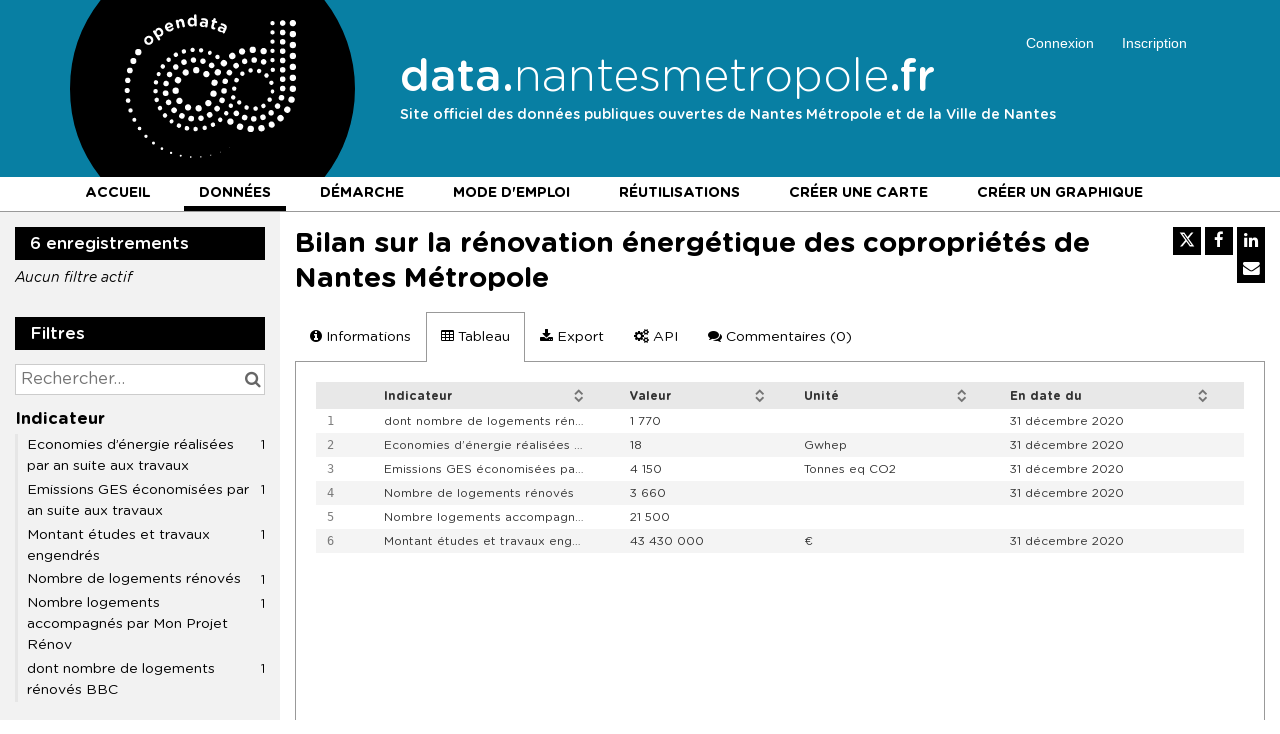

--- FILE ---
content_type: text/html; charset=utf-8
request_url: https://data.nantesmetropole.fr/explore/dataset/244400404_bilan-renovation-energetique-coproprietes-nantes-metropole/
body_size: 84845
content:


<!DOCTYPE html>
<html lang="fr-FR">
    <head>
    
    

    
    
        <title>Bilan sur la rénovation énergétique des copropriétés de Nantes Métropole &mdash; Open Data Nantes Métropole</title>
        <meta charset="UTF-8"/>
        <meta name="viewport" content="width=device-width, initial-scale=1.0">
        <meta http-equiv="Content-Language" content="fr-FR">

        

        

    <link rel="icon" href="/assets/favicon?tstamp=161648782203">



        
    
    <meta http-equiv="X-UA-Compatible" content="IE=edge">

    <link rel="stylesheet" type="text/css" href="/static/vendor/font-awesome-4.7.0/css/font-awesome.min.css">
    <link rel="stylesheet" type="text/css" href="/static/vendor/normalize/normalize.css">
    <link rel="stylesheet" href="/static/pictos/odsui/odsui.css" type="text/css">

    <base href="/explore/dataset/244400404_bilan-renovation-energetique-coproprietes-nantes-metropole/">


    
    

    
    
        
            <link rel="canonical" href="https://data.nantesmetropole.fr/explore/dataset/244400404_bilan-renovation-energetique-coproprietes-nantes-metropole/">
        
    



    
    
            <meta name="description" content="
	Données issues du bilan concernant les rénovations énergétiques des copropriétés
	Nantes Métropole s&#x27;est fixée comme objectif, en coresponsabilité avec les habitants du territoire, de réduire de 50% les émissions de gaz à effet de serre par habitant d&#x27;ici 2030.
	
	La rénovation énergétique des logements est un levier important pour atteindre cet objectif, 30% des émissions sont issues du secteur résidentiel.
	Nantes Métropole propose des dispositifs pour aider les copropriétaires dans leur démarche de rénovation énergétique.
	Plus d&#x27;informations :
	
sur le site de Nantes Métropole	
sur le site de coach coproAvertissement : Ce jeu de données n&#x27;est plus mis à jour." ng-non-bindable/>
        


    <link rel="stylesheet" href="/css/front-angular.css?44" type="text/css">

    <link rel="stylesheet" type="text/css" href="/assets/stylesheet/44.css">

    
        <link type="text/css" href="/static/react-bundles/css/4878.611668dc.css" rel="stylesheet" />
<link type="text/css" href="/static/react-bundles/css/6044.4ff95440.css" rel="stylesheet" />
<link type="text/css" href="/static/react-bundles/css/quickfind.b1436da6.css" rel="stylesheet" />
    

    

    <link type="text/css" href="/static/react-bundles/css/4878.611668dc.css" rel="stylesheet" />
<link type="text/css" href="/static/react-bundles/css/login-signup-header-buttons.62375613.css" rel="stylesheet" />


    
<meta name="twitter:card" content="summary" />
<meta name="twitter:title" content="Bilan sur la rénovation énergétique des copropriétés de Nantes Métropole" />

    <meta name="twitter:description" content="
	Données issues du bilan concernant les rénovations énergétiques des copropriétés
	Nantes Métropole s&#x27;est fixée comme objectif, en coresponsabilité avec les habitants du territoire, de réduire de 50% les émissions de gaz à effet de serre par habitant d&#x27;ici 2030.
	
	La rénovation énergétique des logements est un levier important pour atteindre cet objectif, 30% des émissions sont issues du secteur résidentiel.
	Nantes Métropole propose des dispositifs pour aider les copropriétaires dans leur démarche de rénovation énergétique.
	Plus d&#x27;informations :
	
sur le site de Nantes Métropole	
sur le site de coach coproAvertissement : Ce jeu de données n&#x27;est plus mis à jour." />

<meta name="twitter:url" content="https://data.nantesmetropole.fr/explore/dataset/244400404_bilan-renovation-energetique-coproprietes-nantes-metropole/" />

    <meta name="twitter:site" content="@NantesMetropole" />

<meta name="twitter:image" content="https://data.nantesmetropole.fr/static/ods/imgv4/social-images/social_media_image_table.png" />
<meta property="og:type" content="website" />
<meta property="og:title" content="Bilan sur la rénovation énergétique des copropriétés de Nantes Métropole" />

    <meta property="og:description" content="
	Données issues du bilan concernant les rénovations énergétiques des copropriétés
	Nantes Métropole s&#x27;est fixée comme objectif, en coresponsabilité avec les habitants du territoire, de réduire de 50% les émissions de gaz à effet de serre par habitant d&#x27;ici 2030.
	
	La rénovation énergétique des logements est un levier important pour atteindre cet objectif, 30% des émissions sont issues du secteur résidentiel.
	Nantes Métropole propose des dispositifs pour aider les copropriétaires dans leur démarche de rénovation énergétique.
	Plus d&#x27;informations :
	
sur le site de Nantes Métropole	
sur le site de coach coproAvertissement : Ce jeu de données n&#x27;est plus mis à jour." />

<meta property="og:url" content="https://data.nantesmetropole.fr/explore/dataset/244400404_bilan-renovation-energetique-coproprietes-nantes-metropole/" />
<meta property="og:image" content="https://data.nantesmetropole.fr/static/ods/imgv4/social-images/social_media_image_table.png" />
<meta property="og:image:width" content="200" />
<meta property="og:image:height" content="200" />


    
        <meta name="keywords" content="transition énergétique" />
    

    
        
            
                
                    <meta
                        name="dcat.created"
                        content="2017-03-10T00:00:00+00:00"
                        ng-non-bindable
                    />
                
                    <meta
                        name="dcat.issued"
                        content="2017-03-10T00:00:00+00:00"
                        ng-non-bindable
                    />
                
                    <meta
                        name="dcat.accrualperiodicity"
                        content="Annuelle"
                        ng-non-bindable
                    />
                
                    <meta
                        name="dcat.dataquality"
                        content="Non maintenu"
                        ng-non-bindable
                    />
                
                    <meta
                        name="dcat.spatial"
                        content="Nantes Métropole"
                        ng-non-bindable
                    />
                
            
        
    

    
        <link rel="alternate" type="application/rss+xml" title="Bilan sur la rénovation énergétique des copropriétés de Nantes Métropole" href="http://data.nantesmetropole.fr/explore/dataset/244400404_bilan-renovation-energetique-coproprietes-nantes-metropole/rss/?" ng-non-bindable/>
        <link rel="alternate" type="application/atom+xml" title="Bilan sur la rénovation énergétique des copropriétés de Nantes Métropole" href="http://data.nantesmetropole.fr/explore/dataset/244400404_bilan-renovation-energetique-coproprietes-nantes-metropole/atom/?" ng-non-bindable/>
    

    

    </head>
    <body>
        
    
    
    <div class="ods-content">

        <header class="ng-cloak" role="banner" ng-controller="HeaderController">
        
            
                
                    <nav class="ods-front-header">
    <div class="container pdllanm-front-header">
        <div class="row">
            <div class="col-lg-12">
                <div class="pdllanm-front-header__logo">
                    <a class="pdllanm-front-header__logo__img" href="/">





    <img alt="Open Data Nantes Métropole" class="ods-front-header__logo" src="/assets/logo?tstamp=152655211269"/>

</a>
                    <a class="pdllanm-front-header__logo__accroche" href="/">
                        <span class="pdllanm-front-header__logo__accroche_1">
                            data.<span>nantesmetropole</span>.fr
                        </span>
                        <span class="pdllanm-front-header__logo__accroche_2">
                            Site officiel des données publiques ouvertes de Nantes Métropole et de la Ville de Nantes
                        </span>
                    </a>
                </div>
                <div class="pdllanm-header-menu-responsive">
                    <button aria-label="Ouvrir le menu" class="pdllanm-header-menu-responsive__btn" ng-click="pdllanmToggleMenu = !pdllanmToggleMenu" translate="aria-label">
                        <i aria-hidden="true" class="fa fa-bars"></i>
                    </button>
                </div>
            </div>
        </div>
        <div class="pdllanm-front-header__management-menu" ng-show="pdllanmToggleMenu">
            
<ul class="ods-front-header__management-menu">



<li class="ods-front-header__management-menu-item">
    <div class="ods-front-header__login-signup-buttons-button" data-login-signup-placeholder="" ng-non-bindable=""></div>
</li>
</ul>

        </div>
    </div>
    <div class="pdlanm-menu">
        <div class="container">
            <div class="row">
                <div class="pdllanm-front-header__menu col-lg-12" ng-show="pdllanmToggleMenu">
                    
<ul class="ods-front-header__menu">
    


    <li class="ods-front-header__menu-item" ng-non-bindable="">
        <a class="ods-front-header__menu-item-link" href="/pages/home/">
            Accueil
        </a>
    </li>
    <li class="ods-front-header__menu-item ods-front-header__menu-item--active" ng-non-bindable="">
        <a aria-current="page" class="ods-front-header__menu-item-link ods-front-header__menu-item-link--active" href="/explore/">
            Données
        </a>
    </li>
    <li class="ods-front-header__menu-item" ng-non-bindable="">
        <a class="ods-front-header__menu-item-link" href="/pages/demarche/">
            Démarche
        </a>
    </li>
    <li class="ods-front-header__menu-item" ng-non-bindable="">
        <a class="ods-front-header__menu-item-link" href="/pages/mode-emploi/">
            Mode d'emploi
        </a>
    </li>
    <li class="ods-front-header__menu-item" ng-non-bindable="">
        <a class="ods-front-header__menu-item-link" href="/pages/reutilisations/">
            Réutilisations
        </a>
    </li>
    <li class="ods-front-header__menu-item" ng-non-bindable="">
        <a class="ods-front-header__menu-item-link" href="/map/">
            Créer une carte
        </a>
    </li>
    <li class="ods-front-header__menu-item" ng-non-bindable="">
        <a class="ods-front-header__menu-item-link" href="/chart/">
            Créer un graphique
        </a>
    </li>

</ul>
                </div>
            </div>
        </div>
    </div>
</nav>
                
            
        
        </header>

        <main id="main" role="main" class="main--dataset">
    

        <div class="container-fluid ods-app-explore-dataset ng-cloak"
             ng-app="ods.frontend"
             ng-controller="ExploreDatasetController"
             ods-dataset-context
             ng-init="toggleState={expandedFilters: false};"
             context="ctx"
             ctx-urlsync="true"
             ctx-dataset-schema="\{&quot;datasetid&quot;: &quot;244400404_bilan-renovation-energetique-coproprietes-nantes-metropole&quot;, &quot;metas&quot;: \{&quot;domain&quot;: &quot;nantesmetropole&quot;, &quot;staged&quot;: false, &quot;visibility&quot;: &quot;domain&quot;, &quot;metadata_processed&quot;: &quot;2024-10-16T12:00:54.269605+00:00&quot;, &quot;data_processed&quot;: &quot;2021-04-07T09:15:25.702050+00:00&quot;, &quot;modified&quot;: &quot;2021-02-28T23:00:00+00:00&quot;, &quot;license&quot;: &quot;Licence Ouverte-LO&quot;, &quot;description&quot;: &quot;&lt;p&gt;\n\tDonn\u00e9es issues du bilan concernant les r\u00e9novations \u00e9nerg\u00e9tiques des copropri\u00e9t\u00e9s&lt;/p&gt;&lt;hr id=\&quot;horizontalrule\&quot;/&gt;&lt;p&gt;\n\tNantes M\u00e9tropole s&#x27;est fix\u00e9e comme objectif, en coresponsabilit\u00e9 avec les habitants du territoire, de r\u00e9duire de 50% les \u00e9missions de gaz \u00e0 effet de serre par habitant d&#x27;ici 2030.\n\t&lt;br/&gt;\n\tLa r\u00e9novation \u00e9nerg\u00e9tique des logements est un levier important pour atteindre cet objectif, 30% des \u00e9missions sont issues du secteur r\u00e9sidentiel.&lt;/p&gt;&lt;p&gt;\n\tNantes M\u00e9tropole propose des dispositifs pour aider les copropri\u00e9taires dans leur d\u00e9marche de r\u00e9novation \u00e9nerg\u00e9tique.&lt;/p&gt;&lt;p&gt;\n\tPlus d&#x27;informations :&lt;/p&gt;&lt;ul&gt;\n\t\n&lt;li&gt;sur le site de &lt;a href=\&quot;https://metropole.nantes.fr/renover-logement\&quot; target=\&quot;_blank\&quot;&gt;Nantes M\u00e9tropole&lt;/a&gt;&lt;/li&gt;\t\n&lt;li&gt;sur le site de &lt;a href=\&quot;https://nantesmetropole.coachcopro.com/\&quot; target=\&quot;_blank\&quot;&gt;coach copro&lt;/a&gt;&lt;/li&gt;&lt;/ul&gt;&lt;b&gt;Avertissement : Ce jeu de donn\u00e9es n&#x27;est plus mis \u00e0 jour.&lt;/b&gt;&lt;br/&gt;&lt;hr id=\&quot;horizontalrule\&quot;/&gt;&quot;, &quot;publisher&quot;: &quot;Nantes M\u00e9tropole&quot;, &quot;theme&quot;: [&quot;Environnement&quot;], &quot;title&quot;: &quot;Bilan sur la r\u00e9novation \u00e9nerg\u00e9tique des copropri\u00e9t\u00e9s de Nantes M\u00e9tropole&quot;, &quot;keyword&quot;: [&quot;transition \u00e9nerg\u00e9tique&quot;], &quot;license_url&quot;: &quot;https://www.etalab.gouv.fr/licence-ouverte-open-licence&quot;, &quot;federated&quot;: false, &quot;modified_updates_on_metadata_change&quot;: false, &quot;geographic_reference_auto&quot;: false, &quot;modified_updates_on_data_change&quot;: false, &quot;metadata_languages&quot;: [&quot;fr&quot;], &quot;geographic_reference&quot;: [&quot;fr_70_244400404&quot;], &quot;language&quot;: &quot;fr&quot;, &quot;territory&quot;: [&quot;Nantes M\u00e9tropole&quot;], &quot;records_count&quot;: 6, &quot;gestionnaire&quot;: &quot;Nantes M\u00e9tropole&quot;, &quot;diffuseur&quot;: &quot;Nantes M\u00e9tropole&quot;\}, &quot;has_records&quot;: true, &quot;data_visible&quot;: true, &quot;features&quot;: [&quot;timeserie&quot;, &quot;analyze&quot;], &quot;attachments&quot;: [], &quot;alternative_exports&quot;: [], &quot;fields&quot;: [\{&quot;name&quot;: &quot;indicateur&quot;, &quot;description&quot;: &quot;Indicateur&quot;, &quot;annotations&quot;: [\{&quot;name&quot;: &quot;sortable&quot;\}, \{&quot;name&quot;: &quot;facet&quot;\}, \{&quot;name&quot;: &quot;disjunctive&quot;\}, \{&quot;args&quot;: [&quot;alphanum&quot;], &quot;name&quot;: &quot;facetsort&quot;\}], &quot;label&quot;: &quot;Indicateur&quot;, &quot;type&quot;: &quot;text&quot;\}, \{&quot;name&quot;: &quot;valeur&quot;, &quot;description&quot;: &quot;Valeur&quot;, &quot;annotations&quot;: [\{&quot;name&quot;: &quot;sortable&quot;\}, \{&quot;args&quot;: [&quot;-count&quot;], &quot;name&quot;: &quot;facetsort&quot;\}], &quot;label&quot;: &quot;Valeur&quot;, &quot;type&quot;: &quot;double&quot;\}, \{&quot;name&quot;: &quot;unite&quot;, &quot;description&quot;: &quot;Unit\u00e9&quot;, &quot;label&quot;: &quot;Unit\u00e9&quot;, &quot;type&quot;: &quot;text&quot;\}, \{&quot;name&quot;: &quot;en_date_du&quot;, &quot;description&quot;: &quot;Date de r\u00e9alisation du bilan&quot;, &quot;label&quot;: &quot;En date du&quot;, &quot;type&quot;: &quot;date&quot;\}], &quot;basic_metas&quot;: \{&quot;default&quot;: \{&quot;metadata_processed&quot;: &quot;2024-10-16T12:00:54.269605+00:00&quot;, &quot;data_processed&quot;: &quot;2021-04-07T09:15:25.702050+00:00&quot;, &quot;modified&quot;: &quot;2021-02-28T23:00:00+00:00&quot;, &quot;license&quot;: &quot;Licence Ouverte-LO&quot;, &quot;description&quot;: &quot;&lt;p&gt;\n\tDonn\u00e9es issues du bilan concernant les r\u00e9novations \u00e9nerg\u00e9tiques des copropri\u00e9t\u00e9s&lt;/p&gt;&lt;hr id=\&quot;horizontalrule\&quot;/&gt;&lt;p&gt;\n\tNantes M\u00e9tropole s&#x27;est fix\u00e9e comme objectif, en coresponsabilit\u00e9 avec les habitants du territoire, de r\u00e9duire de 50% les \u00e9missions de gaz \u00e0 effet de serre par habitant d&#x27;ici 2030.\n\t&lt;br/&gt;\n\tLa r\u00e9novation \u00e9nerg\u00e9tique des logements est un levier important pour atteindre cet objectif, 30% des \u00e9missions sont issues du secteur r\u00e9sidentiel.&lt;/p&gt;&lt;p&gt;\n\tNantes M\u00e9tropole propose des dispositifs pour aider les copropri\u00e9taires dans leur d\u00e9marche de r\u00e9novation \u00e9nerg\u00e9tique.&lt;/p&gt;&lt;p&gt;\n\tPlus d&#x27;informations :&lt;/p&gt;&lt;ul&gt;\n\t\n&lt;li&gt;sur le site de &lt;a href=\&quot;https://metropole.nantes.fr/renover-logement\&quot; target=\&quot;_blank\&quot;&gt;Nantes M\u00e9tropole&lt;/a&gt;&lt;/li&gt;\t\n&lt;li&gt;sur le site de &lt;a href=\&quot;https://nantesmetropole.coachcopro.com/\&quot; target=\&quot;_blank\&quot;&gt;coach copro&lt;/a&gt;&lt;/li&gt;&lt;/ul&gt;&lt;b&gt;Avertissement : Ce jeu de donn\u00e9es n&#x27;est plus mis \u00e0 jour.&lt;/b&gt;&lt;br/&gt;&lt;hr id=\&quot;horizontalrule\&quot;/&gt;&quot;, &quot;publisher&quot;: &quot;Nantes M\u00e9tropole&quot;, &quot;theme&quot;: [&quot;Environnement&quot;], &quot;title&quot;: &quot;Bilan sur la r\u00e9novation \u00e9nerg\u00e9tique des copropri\u00e9t\u00e9s de Nantes M\u00e9tropole&quot;, &quot;keyword&quot;: [&quot;transition \u00e9nerg\u00e9tique&quot;], &quot;license_url&quot;: &quot;https://www.etalab.gouv.fr/licence-ouverte-open-licence&quot;, &quot;federated&quot;: false, &quot;modified_updates_on_metadata_change&quot;: false, &quot;geographic_reference_auto&quot;: false, &quot;modified_updates_on_data_change&quot;: false, &quot;metadata_languages&quot;: [&quot;fr&quot;], &quot;geographic_reference&quot;: [&quot;fr_70_244400404&quot;], &quot;language&quot;: &quot;fr&quot;, &quot;territory&quot;: [&quot;Nantes M\u00e9tropole&quot;], &quot;records_count&quot;: 6\}, &quot;custom&quot;: \{&quot;gestionnaire&quot;: &quot;Nantes M\u00e9tropole&quot;, &quot;diffuseur&quot;: &quot;Nantes M\u00e9tropole&quot;\}\}, &quot;interop_metas&quot;: \{&quot;dcat&quot;: \{&quot;created&quot;: &quot;2017-03-10T00:00:00+00:00&quot;, &quot;issued&quot;: &quot;2017-03-10T00:00:00+00:00&quot;, &quot;accrualperiodicity&quot;: &quot;Annuelle&quot;, &quot;dataquality&quot;: &quot;Non maintenu&quot;, &quot;spatial&quot;: &quot;Nantes M\u00e9tropole&quot;\}\}, &quot;extra_metas&quot;: \{&quot;visualization&quot;: \{&quot;map_tooltip_disabled&quot;: false, &quot;images_disabled&quot;: false, &quot;custom_view_enabled&quot;: false, &quot;calendar_enabled&quot;: false, &quot;map_disabled&quot;: false, &quot;analyze_disabled&quot;: true, &quot;calendar_tooltip_html_enabled&quot;: false, &quot;map_tooltip_html_enabled&quot;: false, &quot;image_tooltip_html_enabled&quot;: false, &quot;map_marker_hidemarkershape&quot;: false, &quot;table_fields&quot;: [&quot;indicateur&quot;, &quot;valeur&quot;, &quot;unite&quot;, &quot;en_date_du&quot;], &quot;analyze_default&quot;: &quot;\{\&quot;queries\&quot;:[\{\&quot;charts\&quot;:[\{\&quot;type\&quot;:\&quot;scatter\&quot;,\&quot;func\&quot;:\&quot;COUNT\&quot;,\&quot;scientificDisplay\&quot;:true,\&quot;color\&quot;:\&quot;#F18C00\&quot;,\&quot;position\&quot;:\&quot;center\&quot;,\&quot;yAxis\&quot;:\&quot;valeur\&quot;\}],\&quot;xAxis\&quot;:\&quot;indicateur\&quot;,\&quot;maxpoints\&quot;:\&quot;\&quot;,\&quot;timescale\&quot;:\&quot;\&quot;,\&quot;sort\&quot;:\&quot;\&quot;,\&quot;seriesBreakdown\&quot;:\&quot;\&quot;,\&quot;seriesBreakdownTimescale\&quot;:\&quot;\&quot;\}],\&quot;timescale\&quot;:\&quot;\&quot;,\&quot;displayLegend\&quot;:true,\&quot;alignMonth\&quot;:true\}&quot;\}, &quot;explore&quot;: \{&quot;feedback_enabled&quot;: false, &quot;popularity_score&quot;: 7.1, &quot;geographic_reference_path_labels&quot;: [&quot;World/France/Pays%20de%20la%20Loire/Loire-Atlantique/Nantes%20M%C3%A9tropole&quot;], &quot;geographic_reference_path&quot;: [&quot;world/world_fr/fr_40_52/fr_60_44/fr_70_244400404&quot;], &quot;attachment_download_count&quot;: 0, &quot;file_field_download_count&quot;: 0, &quot;reuse_count&quot;: 0, &quot;api_call_count&quot;: 17066, &quot;download_count&quot;: 2846\}, &quot;asset_content_configuration&quot;: \{&quot;facets&quot;: [\{&quot;facetsort&quot;: &quot;alphanum&quot;, &quot;disjunctive&quot;: true, &quot;field_name&quot;: &quot;indicateur&quot;\}]\}, &quot;processing&quot;: \{&quot;processing_modified&quot;: &quot;2021-04-07T09:15:21.142208+00:00&quot;, &quot;security_last_modified&quot;: &quot;2021-04-07T09:15:21.197024+00:00&quot;, &quot;complete&quot;: true, &quot;records_size&quot;: 913\}, &quot;publishing&quot;: \{&quot;published&quot;: false\}\}\}">

            <ods-notification-handler></ods-notification-handler>

            

                
                <div class="ods-filters-summary"
                     ng-class="{'ods-filters-summary--expanded': toggleState.expandedFilters}">
                    <div class="ods-filters-summary__count">
                        
                        <span class="ods-filters-summary__count-number">
                            {{ ctx.nhits | number }}
                        </span>
                        <span class="ods-filters-summary__count-units"
                              translate
                              translate-n="ctx.nhits"
                              translate-plural="records">
                            record
                        </span>
                        
                    </div>
                    <button class="ods-button ods-filters-summary__toggle"
                            ng-click="toggleMobileFilters()">
                        <i class="fa"
                           aria-hidden="true"
                           ng-class="{'fa-expand': !toggleState.expandedFilters, 'fa-compress': toggleState.expandedFilters}"></i>
                        <span translate>Filters</span>
                    </button>
                </div>

                <div class="ods-filters"
                     ng-class="{'ods-filters--expanded': toggleState.expandedFilters}">
                    
                    <h2 class="ods-filters__count" aria-live="polite">
                        <span class="ods-filters__count-number">
                            {{ ctx.nhits | number }}
                        </span>
                        <span class="ods-filters__count-units"
                              translate
                              translate-n="ctx.nhits" translate-plural="records">
                            record
                        </span>
                    </h2>
                    

                    <h2 class="ods-filters__filters-summary"
                        ng-show="ctx.getActiveFilters().length">
                        <span class="ods-filter__filter-summary-title" translate>
                            Active filters
                        </span>
                        <ods-clear-all-filters context="ctx"></ods-clear-all-filters>
                    </h2>

                    <ods-filter-summary context="ctx" clear-all-button="false"></ods-filter-summary>
                    <div ng-hide="ctx.getActiveFilters().length"
                         class="ods-filters__no-filters">
                        <span translate>No active filters</span>
                    </div>

                    <h2 class="ods-filters__filters">
                        <span translate>Filters</span>
                    </h2>
                    <div class="ods-message-box ods-message-box--info" ng-if="currentTab === 'api'">
                        La recherche texte n'est pas appliquée pendant l'utilisation de la Console d'API.
                    </div>
                    <ods-text-search context="ctx"
                                     ng-class="{'ods-filters--disabled': currentTab === 'api'}"
                                     placeholder="Rechercher..."></ods-text-search>

                    <ods-facets context="ctx"></ods-facets>
                    
                </div><div class="ods-dataset-visualization"
                 ng-class="{'ods-dataset-visualization--full-width': !canAccessData()}">

                
                <div class="ods-dataset-visualization__header">
                    <div class="ods-dataset-visualization__dataset-title">
                        <h1>
                            

                            <span
                                
                                class="ods-dataset-visualization__dataset-title-text"
                                ng-non-bindable
                            >
                                Bilan sur la rénovation énergétique des copropriétés de Nantes Métropole
                            </span>

                            
                        </h1>
                    </div>

                    <div class="ods-dataset-visualization__dataset_side">
                        

                        
                            <ods-social-buttons></ods-social-buttons>
                        
                    </div>
                </div>

                
                

                
                <ods-tabs sync-to-url="true"
                          sync-to-url-mode="path"
                          name="main"
                          default-tab="table">

                    <ods-pane pane-auto-unload="true"
                              title="Information"
                              icon="info-circle"
                              translate="title"
                              slug="information">

                        
                            <div class="ods-dataset-metadata-block__description" ng-non-bindable ><p>
	Données issues du bilan concernant les rénovations énergétiques des copropriétés</p><hr id="horizontalrule"/><p>
	Nantes Métropole s'est fixée comme objectif, en coresponsabilité avec les habitants du territoire, de réduire de 50% les émissions de gaz à effet de serre par habitant d'ici 2030.
	<br/>
	La rénovation énergétique des logements est un levier important pour atteindre cet objectif, 30% des émissions sont issues du secteur résidentiel.</p><p>
	Nantes Métropole propose des dispositifs pour aider les copropriétaires dans leur démarche de rénovation énergétique.</p><p>
	Plus d'informations :</p><ul>
	
<li>sur le site de <a href="https://metropole.nantes.fr/renover-logement" target="_blank">Nantes Métropole</a></li>	
<li>sur le site de <a href="https://nantesmetropole.coachcopro.com/" target="_blank">coach copro</a></li></ul><b>Avertissement : Ce jeu de données n'est plus mis à jour.</b><br/><hr id="horizontalrule"/></div>
                        

                        <div class="row">
                            <div class="col-sm-12"
                                 ng-if="basicTemplates && interopTemplates && templateDefaultAndCustom">

                                <div class="ods-dataset-metadata-block">
                                    <div class="ods-dataset-metadata-block__metadata">
                                        <div class="ods-dataset-metadata-block__metadata-name" translate>
                                            Dataset Identifier
                                        </div>
                                        <div class="ods-dataset-metadata-block__metadata-value">
                                            <code>244400404_bilan-renovation-energetique-coproprietes-nantes-metropole</code>
                                        </div>
                                    </div>
                                </div>

                                

                                
                                    <div class="ods-dataset-metadata-block"
                                         ng-show="ctx.dataset.extra_metas.explore.download_count > 0">
                                        <div class="ods-dataset-metadata-block__metadata">
                                            <div class="ods-dataset-metadata-block__metadata-name" translate>
                                                Downloads
                                            </div>
                                            <div class="ods-dataset-metadata-block__metadata-value">
                                                {{ ctx.dataset.extra_metas.explore.download_count | number }}
                                            </div>
                                        </div>
                                    </div>
                                
                                <ods-dataset-metadata-block
                                    ng-repeat="basicTemplate in [templateDefaultAndCustom]"
                                    template-name="basicTemplate.name"
                                    metadata-schema="basicTemplate.schema"
                                    values="ctx.dataset.metas"
                                    blacklist="['title','description','license_url','records_count','source_domain','source_domain_title','source_domain_address','source_dataset','data_processed','metadata_processed','parent_domain','geographic_area_mode','modified_updates_on_metadata_change','modified_updates_on_data_change', 'federated', 'metadata_languages', 'geographic_reference', 'geographic_reference_auto', 'geometry_types', 'bbox', 'shared_catalog', 'territory', 'geographic_area']">
                                </ods-dataset-metadata-block>

                                
                                    <div class="ods-dataset-metadata-block">
                                        <div class="ods-dataset-metadata-block__metadata">
                                            <div class="ods-dataset-metadata-block__metadata-name" translate>
                                                Territory
                                            </div>
                                            <div class="ods-dataset-metadata-block__metadata-value">
                                                <ods-dataset-metadata-territory dataset="ctx.dataset"></ods-dataset-metadata-territory>
                                            </div>
                                        </div>
                                    </div>
                                

                                
                                    
                                        <div class="ods-dataset-metadata-block">
                                            <div class="ods-dataset-metadata-block__metadata">
                                                <div class="ods-dataset-metadata-block__metadata-name" translate>
                                                    Follow
                                                </div>
                                                <div class="ods-dataset-metadata-block__metadata-value">
                                                    <ods-dataset-subscription preset="false"
                                                                              dataset-id="244400404_bilan-renovation-energetique-coproprietes-nantes-metropole"
                                                                              logged-in="false"></ods-dataset-subscription>
                                                </div>
                                            </div>
                                        </div>
                                    
                                

                                <div class="ods-dataset-metadata-block ods-dataset-metadata-block--subtle"
                                     ng-if="ctx.dataset.metas.data_processed || ctx.dataset.metas.metadata_processed">
                                    <div class="ods-dataset-metadata-block__metadata">
                                        <div class="ods-dataset-metadata-block__metadata-name" translate>
                                            Last processing
                                        </div>
                                        <div class="ods-dataset-metadata-block__metadata-value">
                                            <div ng-if="ctx.dataset.metas.metadata_processed">
                                                {{ ctx.dataset.metas.metadata_processed|formatMeta:'datetime' }} (<span translate>metadata</span>)
                                            </div>
                                            <div ng-if="ctx.dataset.metas.data_processed">
                                                {{ ctx.dataset.metas.data_processed|formatMeta:'datetime' }} (<span translate>data</span>)
                                            </div>
                                        </div>
                                    </div>
                                </div>

                                <ods-dataset-metadata-block-selector
                                    ng-repeat="basicTemplate in basicTemplates"
                                    metadata-templates="[basicTemplate]"
                                    ng-if="!['default','custom'].includes(basicTemplate.name)"
                                    values="ctx.dataset.basic_metas"
                                ></ods-dataset-metadata-block-selector>
                                <ods-dataset-metadata-block-selector
                                    metadata-templates="interopTemplates"
                                    values="ctx.dataset.interop_metas"
                                    blacklist="['dcat_ap.spatial_centroid']"
                                ></ods-dataset-metadata-block-selector>

                            </div>
                        </div>


                        <ods-dataset-attachments dataset="ctx.dataset"></ods-dataset-attachments>


                        <ods-collapsible ng-if="ctx.dataset.has_records"
                                         class="ods-dataset-visualization__schema">
                            <ods-collapsible-above-fold>
                                <h3 class="ods-dataset-visualization__toggle-schema">
                                    <span translate>Dataset schema</span>
                                </h3>
                            </ods-collapsible-above-fold>
                            <ods-collapsible-fold>

                                <ods-dataset-schema context="ctx"></ods-dataset-schema>
                                <h4 translate>
                                    JSON Schema
                                </h4>
                                <p>
                                    <span translate>The following JSON object is a standardized description of your dataset's schema.</span>
                                    <a href="http://json-schema.org/" target="_blank" translate>More about JSON schema</a>.
                                </p>
                                <ods-dataset-json-schema context="ctx"></ods-dataset-json-schema>

                            </ods-collapsible-fold>
                        </ods-collapsible>


                        
                            <ods-dataset-reuses readonly="false"
                                                max="1"
                                                anonymous-reuse="false"
                                                logged-in="false" recaptcha-pub-key="6LfqeoUjAAAAAO5al6_pzMl6PS6XirvfEERg55qa"
                                                config="{&#x27;asset_type&#x27;: &#x27;image&#x27;, &#x27;is_unique&#x27;: True, &#x27;max_height&#x27;: 4096, &#x27;max_width&#x27;: 4096, &#x27;resize_height&#x27;: 200, &#x27;resize_width&#x27;: 200, &#x27;max_size&#x27;: 2097152}"></ods-dataset-reuses>
                        

                        
                            <ods-dataset-similar
                                dataset-id="244400404_bilan-renovation-energetique-coproprietes-nantes-metropole"
                                
                                minimum-score="1.78"
                            >
                            </ods-dataset-similar>
                        
                    </ods-pane>



                    
                        <ods-pane title="Table"
                                  pane-auto-unload="true"
                                  icon="table"
                                  translate="title"
                                  slug="table">

                            <ods-table context="ctx"
                                       auto-resize="true"
                                       dataset-feedback="false">
                            </ods-table>

                            
                                <ods-embed-control context="ctx"
                                                   force-embed-dataset-card="false"
                                                   anonymous-access="true"
                                                   embed-type="table">
                                </ods-embed-control>
                            
                        </ods-pane>


                        
                            <ods-pane title="Map"
                                      pane-auto-unload="true"
                                      icon="globe"
                                      translate="title"
                                      slug="map"
                                      do-not-register="!ctx.dataset.hasFeature('geo')"
                                      class="ods-dataset-visualization__tab-map">
                                <ods-map context="ctx"
                                         sync-to-url="true"
                                         auto-resize="true">
                                </ods-map>

                                <div class="ods-edit-advanced-mode-link">
                                    <a href="" rel="nofollow" ng-click="advancedMapBuilderLink('+896b524b37ef446b')"
                                       translate>Edit in advanced mode</a>
                                </div>

                                
                                    <ods-embed-control context="ctx"
                                                       force-embed-dataset-card="false"
                                                       anonymous-access="true"
                                                       embed-type="map">
                                    </ods-embed-control>
                                
                            </ods-pane>
                        


                        
                            
                        


                        
                            <ods-pane title="Images"
                                      pane-auto-unload="true"
                                      icon="picture-o"
                                      translate="title"
                                      slug="images"
                                      do-not-register="!ctx.dataset.hasFeature('image')">
                                <ods-media-gallery context="ctx" ods-auto-resize ods-widget-tooltip></ods-media-gallery>
                                
                                    <ods-embed-control context="ctx"
                                                       force-embed-dataset-card="false"
                                                       anonymous-access="true"
                                                       embed-type="media-gallery">
                                    </ods-embed-control>
                                
                            </ods-pane>
                        


                        <ods-pane pane-auto-unload="true"
                                  title="Calendar"
                                  icon="calendar"
                                  translate="title"
                                  slug="calendar"
                                  do-not-register="!ctx.dataset.hasFeature('calendar')">
                            <ods-calendar context="ctx" sync-to-url="true"></ods-calendar>
                            
                                <ods-embed-control context="ctx"
                                                   force-embed-dataset-card="false"
                                                   anonymous-access="true"
                                                   embed-type="calendar">
                                </ods-embed-control>
                            
                        </ods-pane>



                        <ods-pane pane-auto-unload="true"
                                  title="{{ ctx.dataset.extra_metas.visualization.custom_view_title || DefaultCustomViewConfig.title }}"
                                  slug="{{ ctx.dataset.extra_metas.visualization.custom_view_slug || DefaultCustomViewConfig.slug }}"
                                  icon="{{ ctx.dataset.extra_metas.visualization.custom_view_icon || DefaultCustomViewConfig.icon }}"
                                  do-not-register="!ctx.dataset.hasFeature('custom_view')">
                            <div ods-bind-angular-content="ctx.dataset.extra_metas.visualization.custom_view_html" do-not-decode-content></div>
                            <style type="text/css" ods-bind-angular-content="ctx.dataset.extra_metas.visualization.custom_view_css"></style>

                            
                                <ods-embed-control context="ctx"
                                                   force-embed-dataset-card="false"
                                                   anonymous-access="true"
                                                   embed-type="custom">
                                </ods-embed-control>
                            
                        </ods-pane>


                        <ods-pane title="Export"
                                  pane-auto-unload="true"
                                  icon="download"
                                  translate="title"
                                  slug="export">
                            <ods-dataset-export context="ctx"
                                
                                                shapefile-export-limit="50000"
                                                
                                                snapshots="false"
                                                staticexports="false"
                            >
                            </ods-dataset-export>
                        </ods-pane>


                        
                            <ods-pane title="API"
                                      pane-auto-unload="true"
                                      icon="cogs"
                                      translate="title"
                                      slug="api">
                                <ods-dataset-api-console context="ctx"></ods-dataset-api-console>
                            </ods-pane>
                        


                    


                    
                        <ods-pane title="Comments"
                                  pane-auto-unload="true"
                                  icon="comments"
                                  translate="title"
                                  slug="comments"
                                  count="disqus.count"
                                  disqus-count
                                  disqus-shortname="nantesmetropole-opendata"
                                  disqus-datasetid="244400404_bilan-renovation-energetique-coproprietes-nantes-metropole"
                                  disqus-api-key="pofPuSTNlgRBxZhfi0XIFCQ9wH2Vx4ATLdUTmy9Lr7RKKMUSoVTj5biiT69iFwpm">
                            <disqus shortname="nantesmetropole-opendata" dataset="ctx.dataset"></disqus>
                        </ods-pane>
                    


                </ods-tabs>

            </div>
        </div>

    
</main>

    </div>
    

    
        <footer id="footer" role="contentinfo" ng-controller="FooterController">
        
            <div class="ods-front-footer">
    <div class="container">
        <div class="row">
            <div class="col-md-6 col-sm-12 col-xs-12 pdllanm-front-footer__infos">
                <ul class="pdllanm-front-footer__menu">
                    <li class="pdllanm-front-footer__menu__item"><a class="pdllanm-front-footer__menu__item__link" href="/pages/contact">Contact</a></li>
                    <li class="pdllanm-front-footer__menu__item"><a class="pdllanm-front-footer__menu__item__link" href="/pages/plan-site">Plan du site</a></li>
                    <li class="pdllanm-front-footer__menu__item"><a class="pdllanm-front-footer__menu__item__link" href="https://data.nantesmetropole.fr/terms/terms-and-conditions/">Mentions légales</a></li>
                    <li class="pdllanm-front-footer__menu__item"><a class="pdllanm-front-footer__menu__item__link" href="https://nantesmetropole.opendatasoft.com/api/v2/catalog/exports/rss?sort=-modified">RSS</a></li>
                </ul>
            </div>
            <div class="col-md-6 col-sm-12 col-xs-12 pdllanm-front-footer__partners">
                
                <ul class="pdllanm-front-footer__logos">
                    <li class="pdllanm-front-footer__logos__item">
                        <a class="pdllanm-front-footer__logos__item__link" href="https://metropole.nantes.fr" target="_blank"><img alt="Ville de Nantes" src="/assets/theme_image/footer-ville-nantes-large.png" width="220"/></a>
                    </li>
                    <li class="pdllanm-front-footer__logos__item">
                        <a class="pdllanm-front-footer__logos__item__link" href="https://metropole.nantes.fr" target="_blank"><img alt="Nantes Metropole" src="/assets/theme_image/footer-nantes-metropole-large.png" width="220"/></a>
                    </li>
                </ul>
            </div>
            
                <div class="col-md-4 pdllanm-front-footer__content">
                <p>Initié et coordonné par : </p>
                    <ul class="pdllanm-front-footer__logos">
                        <li class="pdllanm-front-footer__logos__item">
                        <a class="pdllanm-front-footer__logos__item__link" href="https://metropole.nantes.fr" target="_blank"><img alt="Nantes Metropole" src="/assets/theme_image/footer_nantes_metropole.png"/></a>
                    </li>
                        <li class="pdllanm-front-footer__logos__item">
                        <a class="pdllanm-front-footer__logos__item__link" href="https://www.loire-atlantique.fr" target="_blank"><img alt="Loire Atlantique" src="/assets/theme_image/footer_loire_atlantique.png"/></a>
                    </li>
                        <li class="pdllanm-front-footer__logos__item">
                        <a class="pdllanm-front-footer__logos__item__link" href="http://www.paysdelaloire.fr" target="_blank"><img alt="Pays de la Loire" src="/assets/theme_image/footer_pays_loire.png"/></a>
                    </li>
                    </ul>
                </div>
        </div>
    </div>
</div>
        
        </footer>
    

        


        <script src="/static/ods/js/supported-browsers-message.js" type="text/javascript"></script>
        
    
    
    <script src="/static/compressed/js/output.ebb7fb5cf398.js"></script>

    <script src="/static/vendor/angular-1.8.3/i18n/angular-locale_fr-fr.js" type="text/javascript"></script>

    <script src="/static/compressed/js/output.5cd15f22ee45.js"></script>

    <script type="text/javascript">
        var app = angular.module('ods.core.config', []);

        app.factory("config", [function() {
            return {
                DATASET_ID: '244400404_bilan-renovation-energetique-coproprietes-nantes-metropole',
                LANGUAGE: 'fr',
                AVAILABLE_LANGUAGES: ["fr"],
                USER: null,
                FQ_USERNAME: null,
                BRAND_HOSTNAME: "opendatasoft.com",
                DEFAULT_BASEMAP: {"provider": "jawg.streets", "jawg_apikey": "4cKtE4Rze1HrvxWa9a7mdolSk10lVThTFC8zadQYMIMxTjkpTeIDJAAmhReDGnCH", "jawg_odsdomain": "nantesmetropole"},
            
                DOMAIN_ID: 'nantesmetropole',
                ANONYMOUS_ACCESS_ENABLED: 'true',
                FEEDBACK: false,
                RESOURCE_DOWNLOAD_CONDITIONS: false,
                PARENT_DOMAIN: true,
                
                HAS_RELATED_DOMAINS: true,
                
                
                HAS_SHARED_CATALOG: true,
                
                MINUTE_LEVEL_SCHEDULING: true,
                CATALOG_SEARCH_BOOSTING_ENABLED: false,
                CSV_DELIMITER: ';',
            
                CENTRALSTORE: true,
                RECAPTCHA_PUBLIC_KEY: '6LfqeoUjAAAAAO5al6_pzMl6PS6XirvfEERg55qa'
            }
        }]);
    </script>

    <script type="text/javascript">
        var ods = angular.module('ods.minimal', [
            'ods.core.config',
            'ods.core',
            'ods.core.form.directives',
        ]);

        ods.config(['$locationProvider', function($locationProvider) {
            $locationProvider.html5Mode(true).hashPrefix('');
        }]);

        // Add 'sms' to the default angular whitelist
        ods.config(['$compileProvider', function ($compileProvider) {
            $compileProvider.aHrefSanitizationWhitelist(/^\s*(https?|s?ftp|mailto|tel|file|sms):/);
        }]);

        ods.config(function($sceDelegateProvider, $sanitizeProvider) {
            $sceDelegateProvider.resourceUrlWhitelist(["self", "*://www.youtube.com/embed/**", "//platform.twitter.com/widgets.js", "*://player.vimeo.com/video/**", "https://www.veed.io/embed/**"]);
            $sanitizeProvider.enableSvg(true);
        });

        ods.run(['gettextCatalog', '$http', function(gettextCatalog, $http){
            
            var translations = {
    "'Geographic area' option in the publish interface information tab":{
        "$$noContext":"Option 'Zone géographique' dans l'onglet information de l'interface de publication "
    },
    "'shapeprecision' cannot be defined without 'clusterprecision'":{
        "API error message":"'shapeprecision' ne peut pas être utilisé sans 'clusterprecision'"
    },
    "(More than 20 values, only the first 20 will be used)":{
        "$$noContext":"(Plus de 20 valeurs, seules les 20 premières vont être utilisées)"
    },
    "(active)":{
        "$$noContext":"(actif)"
    },
    "(customized)":{
        "$$noContext":"(personnalisé)"
    },
    "(default basemap)":{
        "$$noContext":"(fond par défaut)"
    },
    "(limited to the first {{RECORD_LIMIT}} records)":{
        "$$noContext":"(limité aux {{RECORD_LIMIT}} premiers enregistrements)"
    },
    "(none)":{
        "$$noContext":"(aucun)"
    },
    "(optional)":{
        "$$noContext":"(optionnel)"
    },
    "(optional) An URL or an image which illustrates your work":{
        "$$noContext":"(facultatif) Une URL ou une image pour présenter votre travail"
    },
    "(via group)":{
        "$$noContext":"(via un groupe)"
    },
    "(with an optional icon)":{
        "$$noContext":"(avec une icône optionnelle)"
    },
    "(yourself)":{
        "$$noContext":"(vous-même)"
    },
    "({{ $count }} option)":{
        "$$noContext":[
            "({{ $count }} option)",
            "({{ $count }} options)",
            "({{ $count }} options)"
        ]
    },
    "({{ $count }} value)":{
        "$$noContext":[
            "({{ $count }} valeur)",
            "({{ $count }} valeurs différentes)",
            "({{ $count }} valeurs différentes)"
        ]
    },
    "... and {{ $count }} more layer":{
        "$$noContext":[
            "... et {{ $count }} couche supplémentaire",
            "... et {{ $count }} couches supplémentaires",
            "... et {{ $count }} couches supplémentaires"
        ]
    },
    "10 tiers maximum.":{
        "$$noContext":"10 intervalles maximum."
    },
    "2 tiers minimum.":{
        "$$noContext":"2 intervalles minimum."
    },
    "2-letters language code for linguistic text features":{
        "$$noContext":"Code langue de 2 lettres"
    },
    "2. Add the <b>##reciteme##</b> tag in your portal header in <a href=\"/backoffice/customization/theme/header#header\" target=\"_blank\">Portal &gt; Style &gt; Header</a> section.":{
        "$$noContext":"2. Ajouter le tag <b>##reciteme##</b> dans la section <a href=\"/backoffice/customization/theme/header#header\" target=\"_blank\"> Portail &gt; Style &gt; En-tête</a>."
    },
    "5 color spectrum":{
        "$$noContext":"Spectre de 5 couleurs"
    },
    "7 color spectrum":{
        "$$noContext":"Spectre de 7 couleurs"
    },
    "<a class=\"ods-hyperlink\" href=\"http://www.thunderforest.com/\">Thunderforest</a> is a provider of beautiful basemaps, among which the OpenCycleMap basemap.":{
        "$$noContext":"<a class=\"ods-hyperlink\" href=\"http://www.thunderforest.com/\">Thunderforest</a> est un fournisseur de beaux fonds de carte, dont notamment le fond de carte OpenCycleMap."
    },
    "<a ods-tooltip=\"{{ partialDataLayers }}\" ods-tooltip-direction=\"top\">Some layers</a> show partial results for performance reasons. Try zooming in.":{
        "$$noContext":"<a ods-tooltip=\"{{ partialDataLayers }}\" ods-tooltip-direction=\"top\">Certaines couches</a> sont affichées partiellement pour des raisons de performance. Essayez de zoomer. "
    },
    "<strong>{{ $count | number }}</strong> dataset out of":{
        "$$noContext":[
            "<strong>{{ $count | number }}</strong> jeu de données parmi",
            "<strong>{{ $count | number }}</strong> jeux de données parmi",
            "<strong>{{ $count | number }}</strong> jeux de données parmi"
        ]
    },
    "A WGS84 point and a distance in meters indicating a geo position for geo filtering":{
        "$$noContext":"Un point WGS84 et une distance en mètres pour le géopositionnement"
    },
    "A class of agents for whom the resource is intended or useful":{
        "$$noContext":"Une classe d'agents pour lesquels la ressource est destinée ou utile"
    },
    "A class of agents, defined in terms of progression through an educational or training context, for which the described resource is intended":{
        "$$noContext":"Classe d'agents, définie en termes de progression dans un contexte éducatif ou de formation, à laquelle la ressource décrite est destinée"
    },
    "A filter with this parameter for this field already exists":{
        "$$noContext":"Un filtre existe déjà pour ce paramètre"
    },
    "A harvester has a critical error":{
        "$$noContext":[
            "Un moissonneur a une erreur critique",
            "{{ $count }} moissonneurs ont une erreur critique",
            "{{ $count }} moissonneurs ont une erreur critique"
        ]
    },
    "A language of the resource. Controlled vocabulary consisting of ISO 639-2 language codes":{
        "$$noContext":"Une langue de la ressource. Vocabulaire contrôlé composé de codes de langue ISO 639-2"
    },
    "A legal document giving official permission to do something with the resource. Subproperty of Rights":{
        "$$noContext":"Un document légal donnant l'autorisation officielle de faire quelque-chose avec la ressource. Sous-propriété de Droits"
    },
    "A list of bibliographic reference for the resource. Subproperty of Identifier":{
        "$$noContext":"Une liste de références bibliographiques pour la ressource. Sous-propriété de Identifiant"
    },
    "A list of entities responsible for making contributions to the resource":{
        "$$noContext":"Une liste des entités responsables d’apporter des contributions à la ressource"
    },
    "A list of subunits of the resource. Subproperty of Description":{
        "$$noContext":"Une liste des sous-unités de la ressource. Sous-propriété de Description"
    },
    "A longer description of what you achieved using this dataset (max. 1000 characters)":{
        "$$noContext":"Une description de ce que vous avez fait en utilisant ce jeu de données (max. 1000 caractères)"
    },
    "A name given to the resource":{
        "$$noContext":"Un nom donné à la ressource"
    },
    "A network error happened during the call.":{
        "$$noContext":"Un problème réseau est apparu durant la requête."
    },
    "A page distributed from another domain cannot be unpublished.":{
        "$$noContext":"Une page distribuée depuis un autre domaine ne peut pas être dépubliée."
    },
    "A parameter with this name already exists.":{
        "$$noContext":"Un paramètre avec ce nom existe déjà."
    },
    "A person or organization owning or managing rights over the resource":{
        "$$noContext":"Une personne ou une organisation possédant ou gérant des droits sur la ressource"
    },
    "A point or period of time associated with an event in the lifecycle of the resource":{
        "$$noContext":"Un point ou une période de temps associé à un événement dans le cycle de vie de la ressource"
    },
    "A polygon, expressed as a list of WGS84 points (only one path polygons supported at the moment)":{
        "$$noContext":"Un polygone formé par une liste de points WGS84 (un seul polygone pour le moment)"
    },
    "A pre-existing related resource that is substantially the same as the described resource, but in another format. Subproperty of Relation":{
        "$$noContext":"Une ressource connexe préexistante qui est sensiblement la même que la ressource décrite, mais dans un autre format. Sous-propriété de Relation"
    },
    "A preview of 5 assets will appear here":{
        "$$noContext":"Un aperçu de 5 assets va apparaître ici"
    },
    "A preview of 5 datasets will appear here":{
        "$$noContext":"Une prévisualisation de 5 jeux de données apparaitra ici"
    },
    "A process, used to engender knowledge, attitudes and skills, that the described resource is designed to support":{
        "$$noContext":"Un processus, utilisé pour engendrer des connaissances, des attitudes et des compétences, que la ressource décrite est conçue pour soutenir"
    },
    "A query that is used to limit the data available to the user.":{
        "$$noContext":"Une requête utilisée pour limiter les données accessibles à l'utilisateur"
    },
    "A related resource from which the described resource is derived. Subproperty of Relation":{
        "$$noContext":"Une ressource associée à partir de laquelle la ressource décrite est dérivée. Sous-propriété de Relation"
    },
    "A related resource in which the described resource is physically or logically included. Subproperty of Relation":{
        "$$noContext":"Une ressource connexe dans laquelle la ressource décrite est physiquement ou logiquement incluse. Sous-propriété de Relation"
    },
    "A related resource of which the described resource is a version, edition, or adaptation. Subproperty of Relation":{
        "$$noContext":"Une ressource connexe dont la ressource décrite est une version, une édition ou une adaptation. Sous-propriété de Relation"
    },
    "A related resource that is a version, edition, or adaptation of the described resource. Subproperty of Relation":{
        "$$noContext":"Une ressource connexe qui est une version, une édition ou une adaptation de la ressource décrite. Sous-propriété de Relation"
    },
    "A related resource that is included either physically or logically in the described resource. Subproperty of Relation":{
        "$$noContext":"Une ressource associée qui est physiquement ou logiquement incluse dans la ressource décrite. Sous-propriété de Relation"
    },
    "A related resource that is referenced, cited, or otherwise pointed to by the described resource. Subproperty of Relation":{
        "$$noContext":"Une ressource connexe qui est référencée, citée ou autrement pointée par la ressource décrite. Sous-propriété de Relation"
    },
    "A related resource that is required by the described resource to support its function, delivery, or coherence. Subproperty of Relation":{
        "$$noContext":"Une ressource connexe requise par la ressource décrite pour prendre en charge sa fonction, sa distribution ou sa cohérence. Sous-propriété de Relation"
    },
    "A related resource that is substantially the same as the pre-existing described resource, but in another format. Subproperty of Relation":{
        "$$noContext":"Une ressource connexe qui est en substance la même que la ressource préexistante décrite, mais dans un autre format. Sous-propriété de Relation"
    },
    "A related resource that is supplanted, displaced, or superseded by the described resource":{
        "$$noContext":"Une ressource connexe qui est supplantée, déplacée ou remplacée par la ressource décrite"
    },
    "A related resource that is supplanted, displaced, or superseded by the described resource. Subproperty of Relation":{
        "$$noContext":"Une ressource connexe qui est supplantée, déplacée ou remplacée par la ressource décrite. Sous-propriété de Relation"
    },
    "A related resource that references, cites, or otherwise points to the described resource. Subproperty of Relation":{
        "$$noContext":"Une ressource connexe qui référence, cite ou pointe d'une façon ou d'une autre vers la ressource décrite. Sous-propriété de Relation"
    },
    "A related resource that requires the described resource to support its function, delivery, or coherence. Subproperty of Relation":{
        "$$noContext":"Une ressource connexe qui nécessite la ressource décrite pour assurer sa fonction, sa livraison ou sa cohérence. Sous-propriété de Relation"
    },
    "A related resource that supplants, displaces, or supersedes the described resource. Subproperty of Relation":{
        "$$noContext":"Une ressource connexe qui supplante, déplace ou remplace la ressource décrite. Sous-propriété de Relation"
    },
    "A statement of any changes in ownership and custody of the resource since its creation that are significant for its authenticity, integrity, and interpretation":{
        "$$noContext":"Une déclaration de tout changement dans la propriété et la garde de la ressource depuis sa création qui est significatif pour son authenticité, son intégrité et son interprétation."
    },
    "A summary of the resource. Subproperty of Description":{
        "$$noContext":"Un résumé de la ressource. Sous-propriété de Description"
    },
    "A topic of the resource":{
        "$$noContext":"Un sujet de la ressource"
    },
    "A-Z":{
        "$$noContext":"A-Z"
    },
    "API":{
        "$$noContext":"API"
    },
    "API Key":{
        "$$noContext":"Clé d'API"
    },
    "API Key is required":{
        "$$noContext":"Une clé d'API est nécessaire"
    },
    "API key":{
        "$$noContext":"Clé d'API"
    },
    "AT Internet":{
        "$$noContext":"AT Internet"
    },
    "Abort":{
        "$$noContext":"Annuler"
    },
    "Abort harvester":{
        "$$noContext":"Interrompre le moissonneur"
    },
    "Aborting":{
        "$$noContext":"Annulation"
    },
    "Aborting processing":{
        "$$noContext":"Annulation du traitement"
    },
    "Abstract":{
        "$$noContext":"Résumé"
    },
    "Academia/Scientific organisation":{
        "metadata.dcat.publisher_type":"Milieu universitaire/Organisation scientifique",
        "metadata.dcat_ap.publisher_type":"Milieu universitaire/Organisation scientifique"
    },
    "Access Policy":{
        "$$noContext":"Politique d'accès"
    },
    "Access Rights":{
        "$$noContext":"Droits d'Accès"
    },
    "Access restricted to allowed users and groups":{
        "$$noContext":"Accès limité aux utilisateurs et groupes autorisés"
    },
    "Accrual Method":{
        "$$noContext":"Méthode de mise à jour"
    },
    "Accrual Periodicity":{
        "$$noContext":"Fréquence de mise à jour"
    },
    "Accrual Policy":{
        "$$noContext":"Politique de mise à jour"
    },
    "Accrual periodicity":{
        "$$noContext":"Fréquence de mise à jour"
    },
    "Acre":{
        "$$noContext":"Acre anglo-saxonne"
    },
    "Active":{
        "metadata.dublin-core.accrualPolicy":"Actif"
    },
    "Active filters":{
        "$$noContext":"Filtres actifs"
    },
    "Activity":{
        "$$noContext":"Activité"
    },
    "Add":{
        "$$noContext":"Ajouter"
    },
    "Add a dataset":{
        "$$noContext":"Ajouter un jeu de données"
    },
    "Add a dataset to this chart":{
        "$$noContext":"Ajouter un jeu de données à ce graphique"
    },
    "Add a dataset to this map":{
        "$$noContext":"Ajouter un jeu de données à cette carte"
    },
    "Add a page":{
        "$$noContext":"Ajouter une page"
    },
    "Add a processor":{
        "$$noContext":"Ajouter un processeur"
    },
    "Add a series":{
        "$$noContext":"Ajouter une série"
    },
    "Add a threshold":{
        "$$noContext":"Ajouter un seuil"
    },
    "Add all":{
        "$$noContext":"Ajouter tout"
    },
    "Add an entry":{
        "$$noContext":"Ajouter une entrée"
    },
    "Add basemap":{
        "$$noContext":"Ajouter un fond de carte"
    },
    "Add custom theme":{
        "$$noContext":"Ajouter un thème personnalisé"
    },
    "Add filter":{
        "$$noContext":"Ajouter un filtre"
    },
    "Add group":{
        "$$noContext":"Ajouter un groupe"
    },
    "Add group permissions":{
        "$$noContext":"Ajouter des permissions de groupe"
    },
    "Add mapping":{
        "$$noContext":"Ajouter une correspondance"
    },
    "Add metadata":{
        "$$noContext":"Ajouter une métadonnée"
    },
    "Add parameter":{
        "$$noContext":"Ajouter un paramètre"
    },
    "Add permission":{
        "$$noContext":"Ajouter une permission"
    },
    "Add thesaurus":{
        "$$noContext":"Ajouter un thésaurus"
    },
    "Add to a group":{
        "$$noContext":"Ajouter à un groupe"
    },
    "Add user permissions":{
        "$$noContext":"Ajouter des permissions utilisateur"
    },
    "Added {{ $count }} processor":{
        "$$noContext":[
            "Ajouter {{ $count }} processeur",
            "Ajouter {{ $count }} processeurs",
            "Ajouter {{ $count }} processeurs"
        ]
    },
    "Additional styles for the portal":{
        "$$noContext":"Règles de style supplémentaires pour le portail"
    },
    "Addresses":{
        "inspire metadata template":"Adresses",
        "metadata.dcat_ap_hvd.hvd_category":"Adresses"
    },
    "Administrative units":{
        "inspire metadata template":"Unités administratives",
        "metadata.dcat_ap_hvd.hvd_category":"Unités administratives"
    },
    "Aggregation on a field":{
        "$$noContext":"Agrégation sur un champ"
    },
    "Aggregation operation":{
        "$$noContext":"Opération d'agrégation"
    },
    "Aggregation operations":{
        "$$noContext":"Opérations d'agrégation"
    },
    "Agricultural and aquaculture facilities":{
        "inspire metadata template":"Installations agricoles et aquacoles"
    },
    "Agricultural parcels":{
        "metadata.dcat_ap_hvd.hvd_category":"Parcelles agricoles"
    },
    "Agriculture, fisheries, forestry and food":{
        "metadata.dcat_ap.theme":"Agriculture, pêche, sylviculture et alimentation"
    },
    "Air":{
        "metadata.dcat_ap_hvd.hvd_category":"Air"
    },
    "Align month with label":{
        "$$noContext":"Aligner le mois avec le label"
    },
    "All":{
        "$$noContext":"Tous"
    },
    "All available data":{
        "$$noContext":"Toutes les données disponibles"
    },
    "All datasets being published have the queued status":{
        "$$noContext":"Tous les jeux de données en cours de publication sont en file d'attente"
    },
    "All dates and times are in {{tz}} time.":{
        "$$noContext":"Toutes les dates et heures sont affichées dans le fuseau horaire {{tz}}."
    },
    "All dates and times for dataset {{datasetId}} are in {{tz}} time.":{
        "$$noContext":"Toutes les dates et heures du jeu de données {{datasetId}} sont affichées dans le fuseau horaire {{tz}}."
    },
    "All distributed datasets are restricted by default.":{
        "$$noContext":"Tous les jeux de données sont distribués en accès restreint par défaut."
    },
    "All dots and shapes are displayed, in a single color":{
        "$$noContext":"Tous les points et formes sont affichés dans une couleur unique"
    },
    "All fields are mandatory, unless specified otherwise.":{
        "$$noContext":"Tous les champs sont obligatoires, sauf mention du contraire."
    },
    "All subdomains":{
        "$$noContext":"Tous les sous-domaines"
    },
    "Allow multiple selection":{
        "$$noContext":"Autoriser la sélection multiple"
    },
    "Alphabetical order":{
        "$$noContext":"Ordre alphabétique"
    },
    "Alphabetically":{
        "$$noContext":"Alphabétique"
    },
    "Alphanumeric ascending":{
        "$$noContext":"Alphanumérique ascendant"
    },
    "Alphanumeric descending":{
        "$$noContext":"Alphanumérique descendant"
    },
    "Alternate serie title":{
        "$$noContext":"Titre de la série"
    },
    "Alternative Title":{
        "$$noContext":"Titre Alternatif"
    },
    "Alternative exports":{
        "$$noContext":"Exports alternatifs"
    },
    "Always enabled":{
        "$$noContext":"Toujours actif"
    },
    "Ampere":{
        "$$noContext":"Ampère"
    },
    "An API key is required":{
        "$$noContext":"Une clé d'API est nécessaire"
    },
    "An URL where your work can be accessed publicly":{
        "$$noContext":"Une URL où votre travail est accessible publiquement"
    },
    "An account of the resource":{
        "$$noContext":"Un compte-rendu de la ressource"
    },
    "An alternative name for the resource. Subproperty of Title":{
        "$$noContext":"Un nom alternatif pour la ressource. Sous-propriété de Titre"
    },
    "An analysis request hit the maximum number of results limit. Returned data is incomplete and not trustworthy.":{
        "$$noContext":"Une requête d'analyse a atteint le nombre limite de résultats. Les données renvoyées sont incomplètes et non fiables. "
    },
    "An entity responsible for making contributions to the resource.":{
        "$$noContext":"Entité apportant des contributions à la ressource."
    },
    "An entity responsible for making the resource available":{
        "$$noContext":"Une entité chargée de mettre à disposition la ressource"
    },
    "An entity responsible for making the resource. Subproperty of Contributor":{
        "$$noContext":"Une entité responsable de la fabrication de la ressource. Sous-propriété de Contributeur"
    },
    "An entity that mediates access to the resource":{
        "$$noContext":"Une entité qui assure la médiation de l'accès à la ressource"
    },
    "An error occurred when creating the domain.":{
        "$$noContext":"Une erreur est apparue lors de la création du domaine."
    },
    "An established standard to which the described resource conforms.":{
        "$$noContext":"Un standard établi auquel la ressource décrite est conforme."
    },
    "An established standard to which the described resource conforms. Subproperty of Relation":{
        "$$noContext":"Un standard établi auquel la ressource décrite est conforme. Sous-propriété de Relation"
    },
    "An unambiguous reference to the resource within a given context":{
        "$$noContext":"Une référence sans ambiguïté à la ressource dans un contexte donné"
    },
    "An unknown error occurred while trying to delete the reuse. Please contact the support for assistance.":{
        "$$noContext":"Une erreur inconnue est survenue lors de la suppression de la réutilisation. Contactez le support pour obtenir de l'aide. "
    },
    "An unknown error occurred while trying to reject the reuse. Please contact the support for assistance.":{
        "$$noContext":"Une erreur inconnue est survenue lors du rejet de la réutilisation. Contactez le support pour obtenir de l'aide. "
    },
    "Analytics cookies":{
        "$$noContext":"Cookies de statistiques"
    },
    "Analyze":{
        "$$noContext":"Analyse"
    },
    "Annual":{
        "metadata.asset.update_frequency":"Annuelle",
        "metadata.dcat.accrualperiodicity":"Annuelle",
        "metadata.dcat_ap.accrualPeriodicity":"Annuel",
        "metadata.default.update_frequency":"Annuelle",
        "metadata.dublin-core.accrualPeriodicity":"Annuelle"
    },
    "Anonymize IP address":{
        "$$noContext":"Anonymiser l'adresse IP"
    },
    "Any":{
        "$$noContext":"Tous"
    },
    "Appearance":{
        "$$noContext":"Apparence"
    },
    "Applicable Legislation":{
        "$$noContext":"Législation applicable"
    },
    "Apply":{
        "$$noContext":"Appliquer"
    },
    "Apply this tag to highlight assets that serve as prime examples of real-world use cases or provide valuable insights, making them easier for others to discover and learn from.":{
        "$$noContext":"Utilisez cette étiquette pour mettre en avant les actifs qui illustrent des cas d'usage ou qui fournissent des informations utiles, afin de les rendre plus faciles à trouver et à comprendre pour les utilisateurs."
    },
    "Approve this reuse":{
        "$$noContext":"Approuver la réutilisation"
    },
    "Apr":{
        "$$noContext":"avr"
    },
    "Arcgis server response is invalid":{
        "$$noContext":"La réponse du serveur Arcgis est invalide"
    },
    "Are access requests disabled for this asset?":{
        "$$noContext":" La demande d'accès sont-elles désactivées pour cet actif ?"
    },
    "Are you sure you want to delete permanently this export?":{
        "$$noContext":"Êtes-vous sûr de vouloir supprimer cet export ?"
    },
    "Are you sure you want to delete this export?":{
        "$$noContext":"Êtes-vous sûr de vouloir supprimer cet export ?"
    },
    "Are you sure you want to delete this page? This will take the page off the web and remove it entirely from your portal with no possibility to restore it.":{
        "$$noContext":"Êtes-vous sûr de supprimer cette page ? Elle sera retirée du web et supprimée de votre portail sans possibilité de récupération ensuite."
    },
    "Are you sure you want to delete this page? This will take the page off the web and remove it entirely from your portal with no possibility to restore it. Note: deleting a page also removes it from other domains it is distributed to.":{
        "$$noContext":"Êtes-vous sûr de supprimer cette page ? Elle sera retirée du web et supprimée de votre portail sans possibilité de récupération ensuite. N.B : la suppression annule la distribution d'une page sur les autres domaines."
    },
    "Are you sure you want to delete this snapshot?":{
        "$$noContext":"Êtes-vous sûr de vouloir supprimer ce snapshot ?"
    },
    "Are you sure you want to delete your dataset and everything in it?":{
        "$$noContext":"Êtes-vous sûr de vouloir supprimer votre jeu de données et tout ce qu'il contient ?"
    },
    "Are you sure you want to proceed with this action?":{
        "$$noContext":"Êtes vous sûr de vouloir continuer ?"
    },
    "Are you sure you want to re-generate this export?":{
        "$$noContext":"Êtes-vous sûr de vouloir mettre à jour cet export?"
    },
    "Are you sure you want to reject this reuse? If so please enter a reason below.":{
        "$$noContext":"Êtes-vous sûr de vouloir refuser cette réutilisation ? Si oui, vous pouvez préciser la raison ci-dessous."
    },
    "Are you sure you want to remove the page from the workspace?":{
        "$$noContext":"Êtes-vous certain(e) de vouloir supprimer cette page de l'Espace de travail ?"
    },
    "Are you sure you want to remove this dataset from the workspace?":{
        "$$noContext":"Êtes-vous certain(e) de vouloir supprimer ce jeu de données de l'Espace de travail ?"
    },
    "Are you sure you want to unpublish this dataset?":{
        "$$noContext":"Êtes-vous sûr de vouloir dépublier votre jeu de données ?"
    },
    "Are you sure?":{
        "$$noContext":"Êtes-vous sûr ?"
    },
    "Area":{
        "$$noContext":"Zone"
    },
    "Area charts":{
        "$$noContext":"aires"
    },
    "Area management / restriction / regulation zones & reporting units":{
        "metadata.dcat_ap_hvd.hvd_category":"Gestion des zones / restrictions / zones de régulation et unités de signalement"
    },
    "Area management/restriction/regulation zones and reporting units":{
        "inspire metadata template":"Zones de gestion, de restriction ou de réglementation et unités de déclaration"
    },
    "Area spline":{
        "$$noContext":"Zone et courbe"
    },
    "Ascending order":{
        "$$noContext":"Ordre ascendant"
    },
    "Asset manager navigation":{
        "$$noContext":"Navigation du gestionnaire d'actif"
    },
    "Assets":{
        "$$noContext":"Actifs de données"
    },
    "Assets published":{
        "$$noContext":"Actifs de données publiés"
    },
    "At this minute":{
        "$$noContext":"À cette minute"
    },
    "At this time":{
        "$$noContext":"À cette heure"
    },
    "Atmospheric conditions":{
        "inspire metadata template":"Conditions atmosphériques"
    },
    "Attachments":{
        "$$noContext":"Pièces jointes"
    },
    "Attribution":{
        "$$noContext":"Attribution"
    },
    "Attributions":{
        "$$noContext":"Attributions"
    },
    "Audience":{
        "$$noContext":"Public"
    },
    "Audience Education Level":{
        "$$noContext":"Niveau d'Éducation du Public"
    },
    "Audience measurements ({{ tracker.label }})":{
        "$$noContext":"Mesure d'audience ({{ tracker.label }})"
    },
    "Aug":{
        "$$noContext":"août"
    },
    "Authenticated domain users":{
        "$$noContext":"Utilisateurs du domaine authentifiés"
    },
    "Auto-geolocation":{
        "$$noContext":"Géolocalisation automatique"
    },
    "Automatically computes the geographic area covered by the dataset":{
        "$$noContext":"Calculer automatiquement la zone géographique couverte par le jeu de données"
    },
    "Automatically granted":{
        "$$noContext":"Attribuée automatiquement"
    },
    "Available end date":{
        "$$noContext":"Date de fin de disponibilité"
    },
    "Available fields":{
        "$$noContext":"Champs disponibles"
    },
    "Available start date":{
        "$$noContext":"Date de début de disponibilité"
    },
    "Average":{
        "$$noContext":"Moyenne"
    },
    "Axis Precision":{
        "$$noContext":"Précision de l'axe"
    },
    "Axis step":{
        "$$noContext":"Pas sur l'axe"
    },
    "B":{
        "$$noContext":"o"
    },
    "Back":{
        "$$noContext":"Retour"
    },
    "Back to asset management":{
        "$$noContext":"Retour à la gestion de l'actif de données"
    },
    "Back to assets list":{
        "$$noContext":"Retour à la liste des actifs de données"
    },
    "Back to catalog":{
        "$$noContext":"Retour au catalogue"
    },
    "Back to {{backToOriginalLevelLabel}} level":{
        "$$noContext":"Retour au niveau {{backToOriginalLevelLabel}}"
    },
    "Back to {{parentFilterLabel}}":{
        "$$noContext":"Revenir à {{parentFilterLabel}}"
    },
    "Bad request: please retry the request later or contact the administrator.":{
        "$$noContext":"Mauvaise requête : réessayez la requête plus tard ou contactez un administrateur. "
    },
    "Bank of waterway at mean water level":{
        "metadata.dcat_ap_hvd.hvd_category":"Berge de voie navigable au niveau moyen de l'eau"
    },
    "Bar":{
        "$$noContext":"Bar"
    },
    "Bar chart":{
        "$$noContext":"Barres"
    },
    "Bar charts":{
        "$$noContext":"Barres"
    },
    "Base shape color on":{
        "$$noContext":"Baser la couleur de la forme sur"
    },
    "Basemap":{
        "$$noContext":"Fond de carte"
    },
    "Basic company information: key attributes":{
        "metadata.dcat_ap_hvd.hvd_category":"Informations de base sur l'entreprise : attributs clés"
    },
    "Before downloading this resource, you need to read and accept the <a href=\"/conditions/\" target=\"_blank\">terms and conditions</a>.":{
        "$$noContext":"Avant de télécharger cette ressource, vous devez lire et accepter les <a href=\"/conditions/\" target=\"_blank\">conditions générales d'utilisation</a>."
    },
    "Bibliographic Citation":{
        "$$noContext":"Citation Bibliographique"
    },
    "Bidecennial":{
        "metadata.asset.update_frequency":"Tous les vingt ans",
        "metadata.dcat_ap.accrualPeriodicity":"Tous les vingt ans",
        "metadata.default.update_frequency":"Tous les vingt ans"
    },
    "Biennial":{
        "metadata.asset.update_frequency":"Biennal",
        "metadata.dcat.accrualperiodicity":"Biennal",
        "metadata.dcat_ap.accrualPeriodicity":"Biennal",
        "metadata.default.update_frequency":"Biennal",
        "metadata.dublin-core.accrualPeriodicity":"Biennal"
    },
    "Bihourly":{
        "metadata.asset.update_frequency":"Toutes les deux heures",
        "metadata.dcat_ap.accrualPeriodicity":"Toutes les deux heures",
        "metadata.default.update_frequency":"Toutes les deux heures"
    },
    "Bimonthly":{
        "metadata.asset.update_frequency":"Bimestrielle",
        "metadata.dcat.accrualperiodicity":"Bimestrielle",
        "metadata.dcat_ap.accrualPeriodicity":"Bimestriel",
        "metadata.default.update_frequency":"Bimestrielle",
        "metadata.dublin-core.accrualPeriodicity":"Bimestrielle"
    },
    "Bio-geographical regions":{
        "inspire metadata template":"Régions biogéographiques",
        "metadata.dcat_ap_hvd.hvd_category":"Régions biogéographiques"
    },
    "Biweekly":{
        "metadata.asset.update_frequency":"Deux fois par semaine",
        "metadata.dcat.accrualperiodicity":"Deux fois par semaine",
        "metadata.dcat_ap.accrualPeriodicity":"Tous les quinze jours",
        "metadata.default.update_frequency":"Deux fois par semaine",
        "metadata.dublin-core.accrualPeriodicity":"Toutes les deux semaines"
    },
    "Black":{
        "$$noContext":"Noir"
    },
    "Blue - Red":{
        "$$noContext":"Bleu - Rouge"
    },
    "Bound value can't be higher than next top bound value or max value.":{
        "$$noContext":"Une borne ne peut être supérieure à la borne suivante ou à la valeur maximum."
    },
    "Bound value can't be lower than previous top bound value or min value.":{
        "$$noContext":"Une borne ne peut être inférieure à la borne supérieure précédente ou à la valeur minimum."
    },
    "Boundaries of the fairway/navigation channel":{
        "metadata.dcat_ap_hvd.hvd_category":"Limites du chenal/chenal de navigation"
    },
    "Boxplot":{
        "$$noContext":"Boîte à moustaches"
    },
    "Boxplot charts":{
        "$$noContext":"Boîtes à moustaches"
    },
    "Break down series":{
        "$$noContext":"Ventiler les séries"
    },
    "Buildings":{
        "inspire metadata template":"Bâtiments",
        "metadata.dcat_ap_hvd.hvd_category":"Bâtiments"
    },
    "By subscribing to this dataset, you can receive email notifications from the dataset's publisher if important changes happen.":{
        "$$noContext":"En vous abonnant à ce jeu de données, le producteur pourra vous envoyer une notification par email s'il estime que des changements importants ont eu lieu."
    },
    "Byte":{
        "$$noContext":"Octets"
    },
    "CKAN Group":{
        "$$noContext":"Groupe CKAN"
    },
    "CSV":{
        "$$noContext":"CSV"
    },
    "CSV File resource field":{
        "$$noContext":"Champs contenant le nom du fichier CSV"
    },
    "CSV separator for metadata and schema files":{
        "$$noContext":"Séparateur utilisé dans les fichiers CSV de métdonnées et de schéma"
    },
    "CSV uses comma (,) as a separator.":{
        "$$noContext":"L'export CSV utilise la virgule (,) comme séparateur."
    },
    "CSV uses semicolon (;) as a separator.":{
        "$$noContext":"Le CSV utilise le point-virgule (;) comme séparateur."
    },
    "CSW URL":{
        "$$noContext":"URL CSW"
    },
    "Cadastral parcels":{
        "inspire metadata template":"Parcelles cadastrales",
        "metadata.dcat_ap_hvd.hvd_category":"Parcelles cadastrales"
    },
    "Calendar":{
        "$$noContext":"Calendrier"
    },
    "Can be either jpeg or png.":{
        "$$noContext":"Peut être soit du jpeg, soit du png."
    },
    "Can not create Geopoint":{
        "$$noContext":"Impossible de créer un point géo"
    },
    "Can only contain alphanumerical characters and hyphens":{
        "$$noContext":"Ne peut contenir que des caractères alphanumériques et des tirets"
    },
    "Cancel":{
        "$$noContext":"Annuler"
    },
    "Cancel area filter":{
        "$$noContext":"Annuler le filtre par zone"
    },
    "Cancel editing, discards all changes.":{
        "$$noContext":"Annuler les modifications."
    },
    "Cannot connect to {url}":{
        "Exception message":"Impossible de se connecter à {url}"
    },
    "Cannot extract data":{
        "$$noContext":"Impossible d'extraire les données"
    },
    "Cannot geocode":{
        "$$noContext":"Impossible de géocoder"
    },
    "Cannot geocode: address + city must not exceed 200 characters":{
        "$$noContext":"Impossible de géocoder : le champ adresse + ville ne peut pas dépasser 200 caractères"
    },
    "Cannot geocode: record too big for the BAN API":{
        "$$noContext":"Impossible de géocoder : l'enregistrement est trop gros pour l'API de la BAN"
    },
    "Cannot process image. dimension (width * height) are too large (> %s)":{
        "$$noContext":"Impossible de traiter l'image. La taille (largeur * hauteur)  est trop grande (> %s)"
    },
    "Caption":{
        "$$noContext":"Légende"
    },
    "Catalog card":{
        "$$noContext":"Carte de catalogue"
    },
    "Categories":{
        "$$noContext":"Catégories"
    },
    "Categories palette":{
        "$$noContext":"Palette des catégories"
    },
    "Category":{
        "$$noContext":"Catégorie"
    },
    "Celsius":{
        "$$noContext":"Celsius"
    },
    "Centimeter":{
        "$$noContext":"Centimètre"
    },
    "Change":{
        "$$noContext":"Changer"
    },
    "Change filter":{
        "$$noContext":"Changer le filtre"
    },
    "Change template":{
        "$$noContext":"Changer le modèle"
    },
    "Changed attachments":{
        "$$noContext":"Modification des pièces jointes"
    },
    "Changed data":{
        "$$noContext":"Données modifiées"
    },
    "Changed dataset schema":{
        "$$noContext":"Modification du schéma"
    },
    "Changed federation parameters":{
        "$$noContext":"Modification des paramètres de fédération"
    },
    "Changed metadata":{
        "$$noContext":"Métadonnées modifiées"
    },
    "Changed processors configuration":{
        "$$noContext":"Modification de la configuration des processeurs"
    },
    "Changed resources":{
        "$$noContext":"Modification des ressources"
    },
    "Changed scheduling":{
        "$$noContext":"Planification modifiée"
    },
    "Changed security":{
        "$$noContext":"Sécurité modifiée"
    },
    "Changed visualizations":{
        "$$noContext":"Visualisations modifiées"
    },
    "Chart Title":{
        "$$noContext":"Titre du graphique"
    },
    "Chart title":{
        "$$noContext":"Titre du graphique"
    },
    "Choropleth":{
        "$$noContext":"Choroplèthe"
    },
    "Choropleth palette":{
        "$$noContext":"Palette choroplèthe"
    },
    "Chosen territory":{
        "$$noContext":"Territoire choisi"
    },
    "Clear":{
        "$$noContext":"Effacer"
    },
    "Clear all":{
        "$$noContext":"Tout effacer"
    },
    "Clear recurring runs":{
        "$$noContext":"Supprimer les planifications"
    },
    "Clear search box.":{
        "$$noContext":"Vider le champ de recherche."
    },
    "Clear selection":{
        "$$noContext":"Effacer la sélection"
    },
    "Click and drag to draw circle":{
        "$$noContext":"Cliquer-glisser pour dessiner un cercle"
    },
    "Click and drag to draw rectangle":{
        "$$noContext":"Cliquer-glisser pour dessiner un rectangle"
    },
    "Click cancel to undo changes":{
        "$$noContext":"Cliquez sur annuler pour annuler les modifications"
    },
    "Click first point to close this shape":{
        "$$noContext":"Cliquez sur le premier point pour fermer la forme"
    },
    "Click last point to finish line":{
        "$$noContext":"Cliquez sur le dernier point pour compléter la ligne"
    },
    "Click map to place marker":{
        "$$noContext":"Cliquez sur la carte pour placer un marqueur"
    },
    "Click on a shape to delete it, then apply":{
        "$$noContext":"Cliquez sur une forme pour la supprimer et appliquez"
    },
    "Click to collapse":{
        "$$noContext":"Cliquez pour replier"
    },
    "Click to continue drawing line":{
        "$$noContext":"Cliquez pour continuer à dessiner la ligne"
    },
    "Click to continue drawing shape":{
        "$$noContext":"Cliquez pour continuer à dessiner la forme"
    },
    "Click to expand":{
        "$$noContext":"Cliquez pour déplier"
    },
    "Click to fold":{
        "$$noContext":"Cliquez pour replier"
    },
    "Click to go to the datasets":{
        "$$noContext":"Cliquez pour aller aux jeux de données"
    },
    "Click to go to the harvested assets":{
        "$$noContext":"Cliquer pour voir les actifs moissonnés"
    },
    "Click to start drawing line":{
        "$$noContext":"Cliquez pour commencer à dessiner la ligne"
    },
    "Click to start drawing shape":{
        "$$noContext":"Cliquez pour commencer à dessiner la forme"
    },
    "Click to unfold":{
        "$$noContext":"Cliquez pour déplier"
    },
    "Climate":{
        "metadata.dcat_ap_hvd.hvd_category":"Climat"
    },
    "Climate data: validated observations":{
        "metadata.dcat_ap_hvd.hvd_category":"Données climatiques : observations validées"
    },
    "Close color picker":{
        "$$noContext":"Fermer le sélecteur de couleurs"
    },
    "Close icon picker":{
        "$$noContext":"Fermer le sélecteur d'icône"
    },
    "Close menu":{
        "$$noContext":"Fermer le menu"
    },
    "Closed":{
        "metadata.dublin-core.accrualPolicy":"Clôturé"
    },
    "Cluster":{
        "$$noContext":"Cluster"
    },
    "Cluster border":{
        "$$noContext":"Bordure des clusters"
    },
    "Cluster border color":{
        "$$noContext":"Couleur des bordures du cluster"
    },
    "Cluster color":{
        "$$noContext":"Couleur du cluster"
    },
    "Cluster size calculation":{
        "$$noContext":"Calcul des tailles de clusters"
    },
    "Cluster style":{
        "$$noContext":"Style des clusters"
    },
    "Code editor":{
        "$$noContext":"Éditeur de code"
    },
    "Collapse panel":{
        "$$noContext":"Replier le panneau"
    },
    "Collapse the search bar":{
        "$$noContext":"Replier la barre de recherche"
    },
    "Collection":{
        "metadata.dublin-core.type":"Collection"
    },
    "Color":{
        "$$noContext":"Couleur"
    },
    "Color by category":{
        "$$noContext":"Couleur par catégorie"
    },
    "Color thresholds":{
        "$$noContext":"Seuil de couleur"
    },
    "Color wheel":{
        "$$noContext":"Roue colorimétrique"
    },
    "Colors":{
        "$$noContext":"Couleurs"
    },
    "Colors range":{
        "$$noContext":"Gamme de couleurs"
    },
    "Column chart":{
        "$$noContext":"Colonnes"
    },
    "Column range":{
        "$$noContext":"Plage de colonnes"
    },
    "Combination of clusterprecision and distance parameter is too high. Try with lower clusterprecision and/or higher distance.":{
        "API error message":"La combinaison des paramètres clusterprecision et distance est trop haute. Essayez avec un paramètre clusterprecision plus bas et/ou une distance plus importante."
    },
    "Comments":{
        "$$noContext":"Commentaires"
    },
    "Companies and company ownership":{
        "metadata.dcat_ap_hvd.hvd_category":"Entreprises et propriété des entreprises"
    },
    "Company":{
        "metadata.dcat.publisher_type":"Entreprise",
        "metadata.dcat_ap.publisher_type":"Entreprise"
    },
    "Company documents and accounts":{
        "metadata.dcat_ap_hvd.hvd_category":"Documents et comptes d'entreprise"
    },
    "Complete dataset":{
        "$$noContext":"Jeu de données entier"
    },
    "Computing":{
        "$$noContext":"Calcul"
    },
    "Computing mode":{
        "$$noContext":"Mode de calcul"
    },
    "Concentration":{
        "$$noContext":"Concentration"
    },
    "Configuration":{
        "$$noContext":"Configuration"
    },
    "Configuration :":{
        "$$noContext":"Configuration: "
    },
    "Confirm the page template change":{
        "$$noContext":"Confirmer le changement de modèle de page"
    },
    "Confirm the page template reset":{
        "$$noContext":"Confirmer la réinitialisation du modèle de page"
    },
    "Conforms To":{
        "$$noContext":"Conforme À"
    },
    "Conforms to":{
        "$$noContext":"Est conforme à"
    },
    "Connection Error : {msg}":{
        "Exception message":"Erreur de connexion : {msg}"
    },
    "Connection identifier":{
        "$$noContext":"Identifiant de connexion"
    },
    "Connection identifier is required":{
        "$$noContext":"L'identifiant de connexion est obligatoire"
    },
    "Consolidated government gross debt":{
        "metadata.dcat_ap_hvd.hvd_category":"Dette brute publique consolidée"
    },
    "Constant value":{
        "$$noContext":"Valeur constante"
    },
    "Constraint language":{
        "$$noContext":"Contraindre la langue"
    },
    "Contact address":{
        "$$noContext":"Adresse du contact"
    },
    "Contact email":{
        "$$noContext":"Email du contact"
    },
    "Contact name":{
        "$$noContext":"Nom du contact"
    },
    "Contact point email":{
        "$$noContext":"Email du point de contact"
    },
    "Contact point name":{
        "$$noContext":"Nom du point de contact"
    },
    "Contact position":{
        "$$noContext":"Poste du contact"
    },
    "Contact the portal administrator.":{
        "$$noContext":"Contacter l'administrateur du portail."
    },
    "Content":{
        "$$noContext":"Contenu"
    },
    "Content distribution in progress":{
        "$$noContext":"Distribution de contenu en cours"
    },
    "Content link":{
        "$$noContext":"Lien vers l'actif de données"
    },
    "Continuous":{
        "metadata.asset.update_frequency":"Continue",
        "metadata.dcat.accrualperiodicity":"Continue",
        "metadata.dcat_ap.accrualPeriodicity":"Continuel",
        "metadata.default.update_frequency":"Continue",
        "metadata.dublin-core.accrualPeriodicity":"Continue"
    },
    "Continuously updated":{
        "metadata.asset.update_frequency":"Mise à jour continuelle",
        "metadata.dcat_ap.accrualPeriodicity":"Mise à jour continuelle",
        "metadata.default.update_frequency":"Mise à jour continuelle"
    },
    "Contours of locks and dams":{
        "metadata.dcat_ap_hvd.hvd_category":"Contours des écluses et barrages"
    },
    "Contributor":{
        "$$noContext":"Contributeur"
    },
    "Coordinate reference systems":{
        "inspire metadata template":"Systèmes de référence de coordonnées"
    },
    "Copied":{
        "$$noContext":"Copié"
    },
    "Copy to clipboard":{
        "$$noContext":"Copier dans le presse-papier"
    },
    "Could not delete reuse":{
        "$$noContext":"Impossible de supprimer la réutilisation"
    },
    "Could not reject reuse":{
        "$$noContext":"Impossible de rejeter la réutilisation"
    },
    "Could not retrieve data from the ftp server: {url}. You could investigate ftp logs and check ftp server configuration":{
        "Exception message":"Échec de la récupération des données depuis le serveur FTP  : {url}. Vous pouvez vérifier les journaux d'activités de celui-ci et vérifier sa configuration"
    },
    "Count":{
        "$$noContext":"Nombre"
    },
    "Count ascending":{
        "$$noContext":"Compte ascendant"
    },
    "Count descending":{
        "$$noContext":"Compte descendant"
    },
    "Country":{
        "$$noContext":"Pays"
    },
    "Coverage":{
        "$$noContext":"Couverture"
    },
    "Create a graph":{
        "$$noContext":"Créer un graphique"
    },
    "Create a map":{
        "$$noContext":"Créer une carte"
    },
    "Create a new snapshot":{
        "$$noContext":"Créer un nouveau snapshot"
    },
    "Create pre-generated export":{
        "$$noContext":"Créer un export pré-généré"
    },
    "Created":{
        "$$noContext":"Créé"
    },
    "Creation date":{
        "$$noContext":"Date de création"
    },
    "Creator":{
        "$$noContext":"Créateur"
    },
    "Cubic centimeter":{
        "$$noContext":"Centimètre cube"
    },
    "Cubic decimeter":{
        "$$noContext":"Décimètre cube"
    },
    "Cubic hectometer":{
        "$$noContext":"Hectomètre cube"
    },
    "Cubic meter":{
        "$$noContext":"Mètre cube"
    },
    "Cubic meter per day":{
        "$$noContext":"Mètre cube par jour"
    },
    "Cubic meter per hour":{
        "$$noContext":"Mètre cube par heure"
    },
    "Cubic meter per second":{
        "$$noContext":"Mètre cube par seconde"
    },
    "Cumulative":{
        "$$noContext":"Cumulative"
    },
    "Currency":{
        "$$noContext":"Monnaie"
    },
    "Current action:":{
        "$$noContext":"Action en cours :"
    },
    "Current domain":{
        "$$noContext":"Domaine courant"
    },
    "Current healthcare expenditure":{
        "metadata.dcat_ap_hvd.hvd_category":"Dépenses courantes de santé"
    },
    "Current icon is {iconName}. Open icon picker":{
        "$$noContext":"L'icône courante est {iconName}. Ouvrir le sélecteur d'icône"
    },
    "Currently not published":{
        "$$noContext":"Actuellement non publié"
    },
    "Currently published":{
        "$$noContext":"Actuellement publié"
    },
    "Custom":{
        "$$noContext":"Personnalisé"
    },
    "Custom (WMS)":{
        "$$noContext":"Personnalisé (WMS)"
    },
    "Custom HTML tooltip":{
        "$$noContext":"Infobulle personnalisée en HTML"
    },
    "Custom Views":{
        "$$noContext":"Vues personnalisées"
    },
    "Custom expression":{
        "$$noContext":"Expression"
    },
    "Custom frequency":{
        "$$noContext":"Fréquence personnalisée"
    },
    "Custom metadata":{
        "$$noContext":"Métadonnées personnalisées"
    },
    "Custom palette based on a field's values":{
        "$$noContext":"Utiliser une palette personnalisée à partir des valeurs d'un champ"
    },
    "Custom size":{
        "$$noContext":"Taille personnalisée"
    },
    "Custom tab preview":{
        "$$noContext":"Prévisualiser"
    },
    "Custom tooltip code returned an error":{
        "$$noContext":"Le code de l'infobulle personnalisée a renvoyé une erreur"
    },
    "Custom value":{
        "$$noContext":"Valeur pers."
    },
    "Custom zoom (optional)":{
        "$$noContext":"Zoom personnalisé (optionnel)"
    },
    "DCAT metadata":{
        "$$noContext":"Métadonnées DCAT"
    },
    "Daily":{
        "metadata.asset.update_frequency":"Quotidienne",
        "metadata.dcat.accrualperiodicity":"Quotidienne",
        "metadata.dcat_ap.accrualPeriodicity":"Quotidienne",
        "metadata.default.update_frequency":"Quotidienne",
        "metadata.dublin-core.accrualPeriodicity":"Quotidienne"
    },
    "Dark blue":{
        "$$noContext":"Bleu foncé"
    },
    "Dark cherry":{
        "$$noContext":"Cerise foncé"
    },
    "Dark fuchsia":{
        "$$noContext":"Fuschia foncé"
    },
    "Dark green":{
        "$$noContext":"Vert foncé"
    },
    "Dark grey":{
        "$$noContext":"Gris foncé"
    },
    "Dark oil":{
        "$$noContext":"Pétrole foncé"
    },
    "Dark orange":{
        "$$noContext":"Orange foncé"
    },
    "Dark purple":{
        "$$noContext":"Violet foncé"
    },
    "Dark royal blue":{
        "$$noContext":"Bleu roi foncé"
    },
    "Dark slate":{
        "$$noContext":"Ardoise foncé"
    },
    "Dark vermilion":{
        "$$noContext":"Vermillon foncé"
    },
    "Dark yellow":{
        "$$noContext":"Jaune foncé"
    },
    "Data":{
        "$$noContext":"Données"
    },
    "Data analysis file formats":{
        "$$noContext":"Formats de fichiers d'analyse de données"
    },
    "Data categories defined in the High Value Dataset Implementing Regulation.":{
        "$$noContext":"Catégories de données définies dans le règlement d’exécution des jeux de données de forte valeur."
    },
    "Data is aggregated to represent density based on a variable":{
        "$$noContext":"Les données sont agrégées pour représenter la densité basée sur une variable"
    },
    "Data is clustered, with an aggregation option":{
        "$$noContext":"Les données sont regroupées, avec une possibilité d'agrégation"
    },
    "Data is displayed using a color scale based on a variable":{
        "$$noContext":"Les données sont affichées par une échelle de couleur basée sur une variable"
    },
    "Data is displayed using a text — color mapping":{
        "$$noContext":"Les données sont affichées par une correspondance texte — couleur"
    },
    "Data is not visible":{
        "$$noContext":"Données non visibles"
    },
    "Data is visible":{
        "$$noContext":"Données visibles"
    },
    "Data preview":{
        "$$noContext":"Aperçu des données"
    },
    "Data processed":{
        "$$noContext":"Données traitées"
    },
    "Data quality":{
        "$$noContext":"Qualité des données"
    },
    "Data source type is invalid":{
        "API error message":"Le type de source de données est invalide"
    },
    "Dataset":{
        "$$noContext":"Jeu de données",
        "metadata.dublin-core.type":"Jeu de données"
    },
    "Dataset ID":{
        "$$noContext":"ID du jeu de données"
    },
    "Dataset Identifier":{
        "$$noContext":"Identifiant du jeu de données"
    },
    "Dataset export ({{ formatLabel }})":{
        "$$noContext":"Export du jeu de données ({{ formatLabel }})"
    },
    "Dataset field":{
        "$$noContext":"Champ jeu de données"
    },
    "Dataset joined with <em>{datasetId}</em> on <em>{domainId}</em> domain":{
        "$$noContext":[
            "Jeu de données joint avec <em>{datasetId}</em> sur le domaine <em>{domainId}</em>",
            "Jeux de données joints avec <em>{datasetId}</em> sur le domaine <em>{domainId}</em>",
            "Jeux de données joints avec <em>{datasetId}</em> sur le domaine <em>{domainId}</em>"
        ]
    },
    "Dataset needs to be scheduled to use this option":{
        "$$noContext":"Le jeu de données doit avoir un planificateur configuré pour utiliser cette option"
    },
    "Dataset schema":{
        "$$noContext":"Modèle de données"
    },
    "Dataset source or processors have changed.":{
        "$$noContext":"La source du jeu de données ou les processeurs ont été modifiés."
    },
    "Datasets":{
        "$$noContext":"Jeux de données"
    },
    "Datasets published":{
        "$$noContext":"Jeux de données publiés"
    },
    "Datasets unpublished":{
        "$$noContext":"Jeux de données dépubliés"
    },
    "Datasets with warnings are not harvested and won’t appear on your portal":{
        "$$noContext":"Les jeux de données en erreur ne sont pas moissonnés et n'apparaitront pas sur votre portail"
    },
    "Date Accepted":{
        "$$noContext":"Date d'Acceptation"
    },
    "Date Copyrighted":{
        "$$noContext":"Date de Copyright"
    },
    "Date Created":{
        "$$noContext":"Date de Création"
    },
    "Date Issued":{
        "$$noContext":"Date de Délivrance"
    },
    "Date Modified":{
        "$$noContext":"Date de Modification"
    },
    "Date Submitted":{
        "$$noContext":"Date de Soumission"
    },
    "Date end":{
        "$$noContext":"Date de fin"
    },
    "Date of acceptance of the resource. Subproperty of Date":{
        "$$noContext":"Date de début d'acceptation de la ressource. Sous-propriété de Date"
    },
    "Date of copyright of the resource. Subproperty of Date":{
        "$$noContext":"Date de droit de reproduction de la ressource. Sous-propriété de Date"
    },
    "Date of creation of the resource.":{
        "$$noContext":"Date de création de la ressource."
    },
    "Date of creation of the resource. Subproperty of Date":{
        "$$noContext":"Date de création de la ressource. Sous-propriété de Date"
    },
    "Date of formal issuance (e.g., publication) of the distribution.":{
        "$$noContext":"Date de sortie officielle (par ex. publication) de la ressource."
    },
    "Date of formal issuance of the resource. Subproperty of Date":{
        "$$noContext":"Date de délivrance officielle de la ressource. Sous-propriété de Date"
    },
    "Date of submission of the resource. Subproperty of Date":{
        "$$noContext":"Date de soumission de la ressource. Sous-propriété de Date"
    },
    "Date of the latest data update":{
        "$$noContext":"Date de la dernière mise à jour des données"
    },
    "Date on which the resource was changed. Subproperty of Date":{
        "$$noContext":"Date à laquelle la ressource a été modifiée. Sous-propriété de Date"
    },
    "Date start":{
        "$$noContext":"Date de début"
    },
    "Date that the resource became or will become available. Subproperty of Date":{
        "$$noContext":"Date à laquelle la ressource est devenue ou sera disponible. Sous-propriété de Date"
    },
    "Date that the resource became or will become unavailable. Subproperty of Date":{
        "$$noContext":"Date à laquelle la ressource est devenue ou sera indisponible. Sous-propriété de Date"
    },
    "Dates handling":{
        "$$noContext":"Traitement des dates"
    },
    "Day":{
        "$$noContext":"Jour"
    },
    "Day of month":{
        "$$noContext":"Jour du mois"
    },
    "Day of week":{
        "$$noContext":"Jour de la semaine"
    },
    "Day of year":{
        "$$noContext":"Jour de l'année"
    },
    "Days":{
        "$$noContext":"Jours"
    },
    "Dec":{
        "$$noContext":"déc"
    },
    "Decennial":{
        "metadata.asset.update_frequency":"Tous les dix ans",
        "metadata.dcat_ap.accrualPeriodicity":"Tous les dix ans",
        "metadata.default.update_frequency":"Tous les dix ans"
    },
    "Decibel":{
        "$$noContext":"Décibel"
    },
    "Deep sea":{
        "$$noContext":"Haute mer"
    },
    "Default : All fields will be displayed":{
        "$$noContext":"Par défaut: tous les champs seront affichés"
    },
    "Default : All media fields will be displayed":{
        "$$noContext":"Par défaut : tous les champs de type média seront affichés"
    },
    "Default metadata":{
        "$$noContext":"Métadonnées par défaut"
    },
    "Default ordering":{
        "$$noContext":"Tri par défaut"
    },
    "Define at which zoom levels the layer should be visible.":{
        "$$noContext":"Choisissez les niveaux de zoom auxquels la couche doit être visible "
    },
    "Degree":{
        "$$noContext":"Degré"
    },
    "Delete":{
        "$$noContext":"Supprimer"
    },
    "Delete area filter.":{
        "$$noContext":"Effacer le filtre par zone."
    },
    "Delete dataset":{
        "$$noContext":"Supprimer le jeu de données"
    },
    "Delete font":{
        "$$noContext":"Supprimer la police"
    },
    "Delete font?":{
        "$$noContext":"Supprimer la police ? "
    },
    "Delete harvester":{
        "$$noContext":"Supprimer le moissonneur"
    },
    "Delete image":{
        "$$noContext":"Supprimer l'image"
    },
    "Delete image?":{
        "$$noContext":"Supprimer l'image ?"
    },
    "Delete last point":{
        "$$noContext":"Effacer le dernier point"
    },
    "Delete map":{
        "$$noContext":"Supprimer la carte"
    },
    "Delete map?":{
        "$$noContext":"Supprimer la carte ?"
    },
    "Delete this basemap":{
        "$$noContext":"Supprimer ce fond de carte"
    },
    "Delete this dataset theme":{
        "$$noContext":"Supprimer ce thème de jeu de données"
    },
    "Delete this reuse":{
        "$$noContext":"Supprimer cette réutilisation"
    },
    "Deleted {{ $count }} processor":{
        "$$noContext":[
            "Ajouter {{ $count }} processeur",
            "Supprimer {{ $count }} processeurs",
            "Supprimer {{ $count }} processeurs"
        ]
    },
    "Deleting":{
        "$$noContext":"Suppression"
    },
    "Deleting harvester":{
        "$$noContext":"Suppression du moissonneur"
    },
    "Deletion":{
        "$$noContext":"Suppression"
    },
    "Density":{
        "$$noContext":"Densité"
    },
    "Depending on the number of datasets, publishing could take some time":{
        "$$noContext":"Suivant le nombre de jeux de données, la publication peut prendre du temps"
    },
    "Depending on the number of datasets, unpublishing could take some time":{
        "$$noContext":"Suivant le nombre de jeux de données, la dépublication peut prendre du temps"
    },
    "Deposit":{
        "metadata.dublin-core.accrualMethod":"Dépôt"
    },
    "Descending order":{
        "$$noContext":"Ordre descendant"
    },
    "Description":{
        "$$noContext":"Description"
    },
    "Detailed description of the asset":{
        "$$noContext":"Description détaillée de l'actif"
    },
    "Details":{
        "$$noContext":"Détails"
    },
    "Digital information":{
        "$$noContext":"Information digitale"
    },
    "Direct link":{
        "$$noContext":"Lien direct"
    },
    "Direct link and embed":{
        "$$noContext":"Lien direct et intégration"
    },
    "Direction":{
        "$$noContext":"Direction"
    },
    "Disable access requests":{
        "$$noContext":"Désactiver les demandes d'accès"
    },
    "Disabled":{
        "$$noContext":"Inactif"
    },
    "Discard":{
        "$$noContext":"Abandonner"
    },
    "Discard changes":{
        "$$noContext":"Effacer les modifications"
    },
    "Display":{
        "$$noContext":"Affichage"
    },
    "Display all datasets that include {{ currentFilterLabel }}":{
        "$$noContext":"Afficher tous les jeux de données incluant {{ currentFilterLabel }}"
    },
    "Display caption for this dataset":{
        "$$noContext":"Afficher une légende pour ce jeu de données"
    },
    "Display dataset information card":{
        "$$noContext":"Afficher un volet d'information"
    },
    "Display fullscreen in view mode":{
        "$$noContext":"Afficher le mode plein écran en mode vue"
    },
    "Display layers and groups visibility control":{
        "$$noContext":"Afficher le contrôle de visibilité des calques et groupes"
    },
    "Display mode selection list.":{
        "$$noContext":"Liste de sélection du type d'affichage."
    },
    "Display only in select zoom levels":{
        "$$noContext":"Afficher uniquement aux niveaux de zoom choisis"
    },
    "Display search box":{
        "$$noContext":"Afficher le champ de recherche"
    },
    "Display the graph legend":{
        "$$noContext":"Afficher la légende du graphique"
    },
    "Display, hide and order filters using drag and drop or your keyboard.":{
        "$$noContext":"Afficher, cacher et réordonner les filtres au clavier ou à la souris."
    },
    "Displays the unit defined in the dataset for the selected field. If no unit has been set by the publisher, nothing is displayed.":{
        "$$noContext":"Affiche l'unité définie dans le jeu de données pour le champ sélectionné. Si aucune unité n'a été associé au champ par l'éditeur, rien n'est affiché."
    },
    "Distance or size":{
        "$$noContext":"Distance ou taille"
    },
    "Distribute":{
        "$$noContext":"Distribuer"
    },
    "Distribute datasets":{
        "$$noContext":"Distribuer des jeux de données"
    },
    "Distribute pages":{
        "$$noContext":"Distribuer des pages"
    },
    "Distribution options":{
        "$$noContext":"Options de distribution"
    },
    "Distribution parameter":{
        "$$noContext":"Paramètre de distribution"
    },
    "Do you really want to delete this font?":{
        "$$noContext":"Êtes-vous sûr de vouloir supprimer cette police ?"
    },
    "Do you really want to delete this map?":{
        "$$noContext":"Êtes-vous sûr de vouloir supprimer cette carte ?"
    },
    "Do you really want to remove all filters for this dataset? Removing all filters will display all records for the distributed dataset.":{
        "$$noContext":"Voulez vous vraiment enlever tous les filtres de ce jeu de données ? Dans ce cas, tous les enregistrements seront disponibles pour le jeu de données distribué."
    },
    "Do you want to unpublish this page? It will be taken off the web until you publish it again.":{
        "$$noContext":"Voulez-vous dépublier cette page? Elle ne sera plus accessible sur le web jusqu'à ce qu'elle soit publiée à nouveau."
    },
    "Do you want to unpublish this page? It will be taken off the web until you publish it again. Note: unpublishing a page also removes it from other domains it is distributed to.":{
        "$$noContext":"Voulez-vous dépublier cette page ? Elle ne sera plus accessible sur le web jusqu'à ce qu'elle soit publiée à nouveau. N.B : la dépublication annule la distribution d'une page sur les autres domaines."
    },
    "Do your really want to delete this image?":{
        "$$noContext":"Êtes-vous sûr de vouloir supprimer cette image ?"
    },
    "Dollar per kilogram":{
        "$$noContext":"Dollar par kilogramme"
    },
    "Domain":{
        "$$noContext":"Domaine"
    },
    "Domain ID is required":{
        "$$noContext":"L'ID de domaine est requis"
    },
    "Domain ID or URL":{
        "$$noContext":"Identifiant ou URL du domaine"
    },
    "Domain currently under maintenance":{
        "$$noContext":"Domaine en cours de maintenance"
    },
    "Domain distribution parameters":{
        "$$noContext":"Paramètres de distribution de domaine"
    },
    "Domain groups":{
        "$$noContext":"Groupes du domaine"
    },
    "Donation":{
        "metadata.dublin-core.accrualMethod":"Don"
    },
    "Dot":{
        "$$noContext":"Point"
    },
    "Dots":{
        "$$noContext":"Points"
    },
    "Dots (recommended for high-density datasets)":{
        "$$noContext":"Points (recommandé pour les jeux de données à haute densité)"
    },
    "Dots and shapes":{
        "$$noContext":"Points et formes"
    },
    "Dots are recommended for high density datasets. Icons and marker are recommended for low density datasets.":{
        "$$noContext":"Les points sont recommandés pour les jeux de données à forte densité. Les icônes et les marqueurs sont recommandés pour l'affichage de jeux de données dont la densité est faible."
    },
    "Dots style":{
        "$$noContext":"Style des points"
    },
    "Download":{
        "$$noContext":"Télécharger"
    },
    "Download image":{
        "$$noContext":"Télécharger l'image"
    },
    "Download resources instead of attaching them via URL":{
        "$$noContext":"Télécharger les ressources au lieu de les attacher directement"
    },
    "Download the data":{
        "$$noContext":"Télécharger les données"
    },
    "Download {{ getRecordTitle(image.record) }} - {{ image.index + 1 }} out of {{ images.length }}":{
        "$$noContext":"Télécharger {{ getRecordTitle(image.record) }} - {{ image.index + 1 }} sur {{ images.length }}"
    },
    "Downloads":{
        "$$noContext":"Téléchargements"
    },
    "Draft datasets cannot be published":{
        "API error message":"Les brouillons de jeux de données ne peuvent pas être publié"
    },
    "Drag and drop file here or <a class=\"ods-hyperlink\" ng-click=\"triggerInputClick()\"> browse </a>":{
        "$$noContext":"Glissez-déposer le fichier ici ou <a class=\"ods-hyperlink\" ng-click=\"triggerInputClick()\">sélectionnez le</a>"
    },
    "Drag and drop files here or <a class=\"ods-hyperlink\" ng-click=\"triggerInputClick()\"> browse </a>":{
        "$$noContext":"Glissez-déposer des fichiers ici ou <a class=\"ods-hyperlink\" ng-click=\"triggerInputClick()\">sélectionnez les</a>"
    },
    "Drag and drop to reorder layers":{
        "$$noContext":"Glissez-déposez pour réordonner les couches"
    },
    "Drag and drop to reorder or add/remove filters":{
        "$$noContext":"Glisser et déposer pour réordonner ou ajouter et supprimer des filtres"
    },
    "Drag handles to edit shape, then apply":{
        "$$noContext":"Déplacer les poignées pour éditer la forme et appliquez"
    },
    "Draw a circle to filter on":{
        "$$noContext":"Dessiner un cercle pour filtrer"
    },
    "Draw a polygon to filter on":{
        "$$noContext":"Dessiner un polygone pour filtrer"
    },
    "Draw a rectangle to filter on":{
        "$$noContext":"Dessiner un rectangle pour filtrer"
    },
    "Drawn area on the map":{
        "$$noContext":"Zone dessinée sur la carte"
    },
    "Duplicate":{
        "$$noContext":"Dupliquer"
    },
    "Duplicate dataset":{
        "$$noContext":"Dupliquer le jeu de données"
    },
    "Duration":{
        "$$noContext":"Durée"
    },
    "EU International trade in goods statistics – exports and imports breakdowns simultaneously by partner, product and flow":{
        "metadata.dcat_ap_hvd.hvd_category":"Statistiques du commerce international de biens de l'UE - répartition des exportations et importations par partenaire, produit et flux"
    },
    "Earth observation and environment":{
        "metadata.dcat_ap_hvd.hvd_category":"Observation terrestre et environnement"
    },
    "Eastbound longitude":{
        "$$noContext":"Longitude Est"
    },
    "Economy and finance":{
        "metadata.dcat_ap.theme":"Économie et finances"
    },
    "Edit":{
        "$$noContext":"Modifier"
    },
    "Edit area filter.":{
        "$$noContext":"Modifier le filtre par zone."
    },
    "Edit in advanced mode":{
        "$$noContext":"Éditer en mode avancé"
    },
    "Edit my filters list":{
        "$$noContext":"Éditer ma liste de filtres"
    },
    "Edit my filters list...":{
        "$$noContext":"Éditer ma liste de filtres..."
    },
    "Edit palette":{
        "$$noContext":"Éditer la palette"
    },
    "Editing in":{
        "$$noContext":"Édition en"
    },
    "Edition":{
        "$$noContext":"Édition"
    },
    "Education, culture and sport":{
        "metadata.dcat_ap.theme":"Éducation, culture et sport"
    },
    "Elevation":{
        "inspire metadata template":"Altitude",
        "metadata.dcat_ap_hvd.hvd_category":"Altitude"
    },
    "Email":{
        "$$noContext":"Email"
    },
    "Embed":{
        "$$noContext":"Intégrer"
    },
    "Embed map":{
        "$$noContext":"Carte intégrée"
    },
    "Emissions":{
        "metadata.dcat_ap_hvd.hvd_category":"Emissions"
    },
    "Employment":{
        "metadata.dcat_ap_hvd.hvd_category":"Emploi"
    },
    "Empty":{
        "$$noContext":"Vide"
    },
    "Enable an additional value for other values":{
        "$$noContext":"Activer une valeur additionnelle correspondant à toutes les autres valeurs"
    },
    "Enable analyze view":{
        "$$noContext":"Activer la vue analyse"
    },
    "Enable calendar view":{
        "$$noContext":"Activer la vue calendrier"
    },
    "Enable custom view":{
        "$$noContext":"Activer la vue personnalisée"
    },
    "Enable images view":{
        "$$noContext":"Activer la vue images"
    },
    "Enable map view":{
        "$$noContext":"Activer la vue carte"
    },
    "Enable zooming in and out with the mouse wheel":{
        "$$noContext":"Activer le zoom via la molette de la souris"
    },
    "Enabled":{
        "$$noContext":"Activé"
    },
    "End date":{
        "$$noContext":"Date de fin"
    },
    "End time":{
        "$$noContext":"Heure de fin"
    },
    "Ending Date of validity of a resource. Subproperty of Date":{
        "$$noContext":"Date de fin de validité de la ressource. Sous-propriété de Date"
    },
    "Energy":{
        "$$noContext":"Energie",
        "metadata.dcat_ap.theme":"Energie"
    },
    "Energy resources":{
        "inspire metadata template":"Sources d'énergie",
        "metadata.dcat_ap_hvd.hvd_category":"Sources d'énergie"
    },
    "Enforce the number of decimals to display":{
        "$$noContext":"Forcer le nombre de décimales à afficher"
    },
    "Enter a URL":{
        "$$noContext":"Saisissez une URL"
    },
    "Enter an image URL":{
        "$$noContext":"Saisir l'URL d'une image"
    },
    "Environment":{
        "metadata.dcat_ap.theme":"Environnement"
    },
    "Environmental accounts and statistics":{
        "metadata.dcat_ap_hvd.hvd_category":"Comptes et statistiques environnementales"
    },
    "Environmental monitoring facilities":{
        "inspire metadata template":"Installations de suivi environnemental",
        "metadata.dcat_ap_hvd.hvd_category":"Installations de suivi environnemental"
    },
    "Error":{
        "$$noContext":"Erreur"
    },
    "Error :":{
        "$$noContext":"Erreur : "
    },
    "Error during processing":{
        "$$noContext":"Erreur lors du traitement"
    },
    "Error type and message":{
        "$$noContext":"Type d'erreur et message associé"
    },
    "Error while contacting the service.":{
        "$$noContext":"Erreur lors de l'appel au service."
    },
    "Error:":{
        "$$noContext":"Erreur"
    },
    "Errors & warnings":{
        "$$noContext":"Erreurs et avertissements"
    },
    "Eulerian":{
        "$$noContext":"Eulerian"
    },
    "Euro per kilogram":{
        "$$noContext":"Euro par kilogramme"
    },
    "Event":{
        "metadata.dublin-core.type":"Événement"
    },
    "Event settings.":{
        "$$noContext":"Paramètres des événements"
    },
    "Every":{
        "$$noContext":"Tous les"
    },
    "Every day":{
        "$$noContext":"Tous les jours"
    },
    "Every month":{
        "$$noContext":"Tous les mois"
    },
    "Every week":{
        "$$noContext":"Toutes les semaines"
    },
    "Everything":{
        "$$noContext":"Tout"
    },
    "Excluded from the catalog search results":{
        "$$noContext":" Exclure l'actif des résultats de recherche du catalogue"
    },
    "Exclusions to apply":{
        "$$noContext":"Exclusions à prendre en compte"
    },
    "Existing pre-generated exports":{
        "$$noContext":"Exports pré-générés existants"
    },
    "Existing snapshots":{
        "$$noContext":"Snapshots existants"
    },
    "Exit Fullscreen":{
        "$$noContext":"Sortir du plein écran"
    },
    "Expand panel":{
        "$$noContext":"Étendre le panneau"
    },
    "Expand the search bar":{
        "$$noContext":"Étendre la barre de recherche"
    },
    "Exploration Settings":{
        "$$noContext":"Paramètres d'exploration"
    },
    "Explore":{
        "$$noContext":"Explorer"
    },
    "Explore catalog":{
        "$$noContext":"Explorer le catalogue"
    },
    "Explore data":{
        "$$noContext":"Explorer les données"
    },
    "Explore the {{ $count }} dataset":{
        "$$noContext":[
            "Explorer le jeu de données",
            "Explorer les {{ $count }} jeux de données",
            "Explorer les {{ $count }} jeux de données"
        ]
    },
    "Export":{
        "$$noContext":"Export"
    },
    "Export geographical coordinates as:":{
        "$$noContext":"Exporter les coordonnées géographiques en :"
    },
    "Extent":{
        "$$noContext":"Étendue"
    },
    "FTP URL is required":{
        "$$noContext":"L'URL FTP est requise"
    },
    "FTP password is required":{
        "$$noContext":"Le mot de passe FTP est requis"
    },
    "FTP username is required":{
        "$$noContext":"Le nom d'utilisateur FTP est requis"
    },
    "Facet Name":{
        "$$noContext":"Nom de la facette"
    },
    "Facet name":{
        "$$noContext":"Nom de la facette"
    },
    "Fahrenheit":{
        "$$noContext":"Fahrenheit"
    },
    "Fairway characteristics":{
        "metadata.dcat_ap_hvd.hvd_category":"Caractéristiques du chenal de navigation"
    },
    "Feb":{
        "$$noContext":"fév"
    },
    "Federated":{
        "$$noContext":"Fédéré"
    },
    "Federated dataset":{
        "$$noContext":"Jeu de données fédéré"
    },
    "Feedback":{
        "$$noContext":"Contributions"
    },
    "Feedback sent!":{
        "$$noContext":"Contribution soumise !"
    },
    "Fertility":{
        "metadata.dcat_ap_hvd.hvd_category":"Fécondité"
    },
    "Fewest downloads first":{
        "$$noContext":"Le - de téléchargements"
    },
    "Fewest records first":{
        "$$noContext":"Le - d'enregistrements"
    },
    "Field":{
        "$$noContext":"Champ"
    },
    "Field name":{
        "$$noContext":"Nom du champ"
    },
    "Fields to select":{
        "$$noContext":"Champs sélectionnés"
    },
    "File":{
        "$$noContext":"Fichier"
    },
    "File identifier":{
        "$$noContext":"Identificateur de ressource unique"
    },
    "File too large":{
        "$$noContext":"Fichier trop grand"
    },
    "Filter":{
        "$$noContext":"Filtre"
    },
    "Filter by authentication provider":{
        "$$noContext":"Filtrer par fournisseur d'identité"
    },
    "Filter data":{
        "$$noContext":"Filtrer les données"
    },
    "Filter parameter name":{
        "$$noContext":"Nom du paramètre de filtre"
    },
    "Filter parameter value":{
        "$$noContext":"Valeur du paramètre de filtre"
    },
    "Filter query":{
        "$$noContext":"Requête de filtre"
    },
    "Filter the data to what you see on the map":{
        "$$noContext":"Filtrer les données sur la zone affichée"
    },
    "Filtered by {fieldLabel}: {value}":{
        "$$noContext":"Filtré par {fieldLabel} : {value}"
    },
    "Filtered with: {filter}":{
        "$$noContext":"Filtré avec : {filter}"
    },
    "Filtering condition":{
        "$$noContext":"Paramètre de filtrage"
    },
    "Filters":{
        "$$noContext":"Filtres"
    },
    "Find a dataset...":{
        "$$noContext":"Trouver un jeu de données..."
    },
    "Find a place...":{
        "$$noContext":"Trouver un lieu..."
    },
    "Find...":{
        "$$noContext":"Trouver..."
    },
    "First name":{
        "$$noContext":"Prénom"
    },
    "First page":{
        "$$noContext":"Première page"
    },
    "Flat file formats":{
        "$$noContext":"Formats de fichiers plats"
    },
    "Follow":{
        "$$noContext":"Suivre les mises à jour"
    },
    "Font files only (.ttf, .woff, etc.), max {size}":{
        "$$noContext":"Fichier de polices uniquement (.ttf, .woff, etc.), maximum {size}"
    },
    "Fonts":{
        "$$noContext":"Polices de caractères"
    },
    "Foot":{
        "$$noContext":"Pied"
    },
    "Footer":{
        "$$noContext":"Pied de page"
    },
    "For value that are spread from a very large spectrum":{
        "$$noContext":"Pour les valeurs réparties sur une large plage"
    },
    "For values evenly spread from the min to the max":{
        "$$noContext":"Pour les valeurs réparties régulièrement entre le minimum et le maximum"
    },
    "Format":{
        "$$noContext":"Format"
    },
    "Frequency":{
        "$$noContext":"Fréquence"
    },
    "Friday":{
        "$$noContext":"vendredi"
    },
    "From":{
        "$$noContext":"Du"
    },
    "From dataset:":{
        "$$noContext":"Jeu de données :"
    },
    "Ftp username is required":{
        "$$noContext":"Le nom d'utilisateur FTP est requis"
    },
    "Full-text query":{
        "$$noContext":"Requête en texte intégral"
    },
    "Funnel chart":{
        "$$noContext":"Entonnoir"
    },
    "GB":{
        "$$noContext":"Go"
    },
    "General category of the asset":{
        "$$noContext":"Catégorie générale de l'asset"
    },
    "General subjects of the asset":{
        "$$noContext":"Sujets généraux de l'actif"
    },
    "Generate attachment":{
        "$$noContext":"Générer une pièce jointe"
    },
    "Generated with colors contained in a field":{
        "$$noContext":"Généré à partir des couleurs contenus dans un champ"
    },
    "Generic operations":{
        "$$noContext":"Traitements génériques"
    },
    "GeoParquet specification is supported for enhanced spatial data handling.":{
        "$$noContext":"La spécification GeoParquet est prise en charge pour une meilleure gestion des données spatiales."
    },
    "Geographic References":{
        "$$noContext":"Références géographiques"
    },
    "Geographic References automatic computation":{
        "$$noContext":"Calcul automatique de la référence géographique"
    },
    "Geographic area description":{
        "$$noContext":"Description de la zone géographique"
    },
    "Geographic file formats":{
        "$$noContext":"Formats de fichiers géographiques"
    },
    "Geographical area":{
        "$$noContext":"Zone géographique"
    },
    "Geographical grid systems":{
        "inspire metadata template":"Systèmes de maillage géographique"
    },
    "Geographical mapping":{
        "$$noContext":"Traitements géographiques"
    },
    "Geographical names":{
        "inspire metadata template":"Dénominations géographiques",
        "metadata.dcat_ap_hvd.hvd_category":"Dénominations géographiques"
    },
    "Geolocation":{
        "$$noContext":"Géolocalisation"
    },
    "Geology":{
        "inspire metadata template":"Géologie",
        "metadata.dcat_ap_hvd.hvd_category":"Géologie"
    },
    "Geospatial":{
        "metadata.dcat_ap_hvd.hvd_category":"Géospatial"
    },
    "Gigabyte":{
        "$$noContext":"Gigaoctets"
    },
    "Gigahertz":{
        "$$noContext":"Gigahertz"
    },
    "Gigawatt":{
        "$$noContext":"Gigawatt"
    },
    "Gigawatt hour":{
        "$$noContext":"Gigawatt-heure"
    },
    "Glacier":{
        "$$noContext":"Glacier"
    },
    "Global configuration":{
        "$$noContext":"Configuration globale"
    },
    "Go back to the harvesters page.":{
        "$$noContext":"Retour à la page des moissonneurs "
    },
    "Go to {{skipToLevelLabel}} level":{
        "$$noContext":"Aller au niveau {{skipToLevelLabel}}"
    },
    "Google Analytics":{
        "$$noContext":"Google Analytics"
    },
    "Google Cloud Platform project identifier":{
        "$$noContext":"Identifiant du projet Google Cloud Platform"
    },
    "Google Cloud Platform project identifier is required":{
        "$$noContext":"L'identifiant du projet Google Cloud Platform"
    },
    "Government and public sector":{
        "metadata.dcat_ap.theme":"Gouvernement et secteur public"
    },
    "Government expenditure and revenue":{
        "metadata.dcat_ap_hvd.hvd_category":"Dépenses et recettes publiques"
    },
    "Gradient Style":{
        "$$noContext":"Style du gradient"
    },
    "Gradient type":{
        "$$noContext":"Type de gradient"
    },
    "Gram":{
        "$$noContext":"Gramme"
    },
    "Gram per liter":{
        "$$noContext":"Gramme par litre"
    },
    "Grams of CO2-equivalent per kilowatt hour":{
        "$$noContext":"Gramme équivalent CO2 par kilowatt-heure"
    },
    "Granularity":{
        "$$noContext":"Granularité"
    },
    "Graph":{
        "$$noContext":"Graphique"
    },
    "Group":{
        "$$noContext":"Groupe",
        "mapbuilder":"Grouper"
    },
    "Group color":{
        "$$noContext":"Couleur du groupe"
    },
    "Group layers":{
        "$$noContext":"Groupe de couches"
    },
    "Group name":{
        "$$noContext":"Nom du groupe"
    },
    "Group permissions":{
        "$$noContext":"Permissions de groupe"
    },
    "Grouping parameter":{
        "$$noContext":"Paramètre de regroupement"
    },
    "Groups":{
        "$$noContext":"Groupes"
    },
    "HTML code for the portal's catalog cards":{
        "$$noContext":"Code HTML pour les cartes de catalogue du portail "
    },
    "HTML code for the portal's footer":{
        "$$noContext":"Code HTML pour le pied de page du portail"
    },
    "HTML code for the portal's header":{
        "$$noContext":"Code HTML pour l'en-tête du portail"
    },
    "HVD category":{
        "$$noContext":"Catégorie HVD"
    },
    "Habitats and biotopes":{
        "inspire metadata template":"Habitats et biotopes",
        "metadata.dcat_ap_hvd.hvd_category":"Habitats et biotopes"
    },
    "Harmonised Indices of consumer prices":{
        "metadata.dcat_ap_hvd.hvd_category":"Indices harmonisés des prix à la consommation"
    },
    "Harvester deleted":{
        "$$noContext":"Moissonneur supprimé"
    },
    "Harvester started":{
        "$$noContext":"Moissonneur démarré"
    },
    "Has Format":{
        "$$noContext":"A un Format"
    },
    "Has Part":{
        "$$noContext":"A une Partie"
    },
    "Has Version":{
        "$$noContext":"A une Version"
    },
    "Header":{
        "$$noContext":"En-tête"
    },
    "Health":{
        "metadata.dcat_ap.theme":"Santé"
    },
    "Heatmap":{
        "$$noContext":"Carte de chaleur"
    },
    "Heatmap palette":{
        "$$noContext":"Palette de heatmap"
    },
    "Hectare":{
        "$$noContext":"Hectare"
    },
    "Hectoliter":{
        "$$noContext":"Hectolitre"
    },
    "Height":{
        "$$noContext":"Hauteur"
    },
    "Height is required.":{
        "$$noContext":"La hauteur est requise."
    },
    "Height must be at least 100px.":{
        "$$noContext":"La hauteur doit être supérieure à 100px."
    },
    "Hertz":{
        "$$noContext":"Hertz"
    },
    "Hidden filters":{
        "$$noContext":"Filtres cachés"
    },
    "Hide errors":{
        "$$noContext":"Cacher les erreurs"
    },
    "Hide options":{
        "$$noContext":"Cacher les options"
    },
    "Hide or display layer":{
        "$$noContext":"Cacher ou afficher la couche"
    },
    "Hierarchical":{
        "$$noContext":"Hiérarchique"
    },
    "Hierarchy level":{
        "$$noContext":"Niveau hiérarchique"
    },
    "Hierarchy level name":{
        "$$noContext":"Nom du niveau hiérarchique"
    },
    "High":{
        "$$noContext":"Fort"
    },
    "History":{
        "$$noContext":"Historique"
    },
    "Hit Enter after each keyword":{
        "$$noContext":"Appuyez sur Entrée après chaque mot clé"
    },
    "Horizontal legislation":{
        "metadata.dcat_ap_hvd.hvd_category":"Législation horizontale"
    },
    "Host":{
        "$$noContext":"Hôte"
    },
    "Hour":{
        "$$noContext":"Heure"
    },
    "Hour of day":{
        "$$noContext":"Heure du jour"
    },
    "Hour per weekday":{
        "$$noContext":"Heure des jours de la semaine"
    },
    "Hourly":{
        "metadata.asset.update_frequency":"Toutes les heures",
        "metadata.dcat_ap.accrualPeriodicity":"Toutes les heures",
        "metadata.default.update_frequency":"Toutes les heures"
    },
    "Hours":{
        "$$noContext":"Heures"
    },
    "Human health and safety":{
        "inspire metadata template":"Santé et sécurité des personnes"
    },
    "Huwise":{
        "$$noContext":"Huwise"
    },
    "Huwise user":{
        "$$noContext":"Utilisateur Huwise"
    },
    "Hydrography":{
        "inspire metadata template":"Hydrographie",
        "metadata.dcat_ap_hvd.hvd_category":"Hydrographie"
    },
    "I accept":{
        "$$noContext":"J'accepte"
    },
    "I accept the portal's terms and conditions and the license applicable to the dataset.":{
        "$$noContext":"J'accepte les conditions d'utilisation du portail et la licence de ce jeu de données."
    },
    "I don't accept":{
        "$$noContext":"Je n'accepte pas"
    },
    "INSPIRE metadata":{
        "$$noContext":"Métadonnées INSPIRE"
    },
    "INSPIRE themes thesaurus":{
        "$$noContext":"Thésaurus pour les thèmes INSPIRE"
    },
    "INSPIRE to Huwise licenses links":{
        "$$noContext":"INSPIRE vers les liens de licences Huwise"
    },
    "INSPIRE to Huwise themes links":{
        "$$noContext":"INSPIRE vers des liens de thèmes Huwise"
    },
    "IP address":{
        "$$noContext":"adresse IP"
    },
    "Icon":{
        "$$noContext":"Icône"
    },
    "Icons (not recommended for high-density datasets)":{
        "$$noContext":"Icônes (déconseillé pour les jeux de données à haute densité)"
    },
    "Icons style":{
        "$$noContext":"Style des icônes"
    },
    "Identifier":{
        "$$noContext":"Identifiant"
    },
    "Idle":{
        "$$noContext":"Prêt"
    },
    "If empty, the datasets keywords will be generated from INSPIRE keywords that have no associated thesaurus.\n Otherwise they will be generated from the keywords that match the thesaurus name.":{
        "$$noContext":"Si cette option est laissée vide, les mot clés des jeux de données seront générés à partir des mots clés INSPIRE n'ayant pas de thésaurus associés.\nSinon ils seront générés à partir des mots clés associés au thésaurus indiqué."
    },
    "If portal has multilingual metadata support, choose one language, eg. 'fr'":{
        "$$noContext":"Si le portail supporte les métadonnées multi langue, choisissez une langue, par exemple 'fr'"
    },
    "If the portal requires authentication, the API Key":{
        "$$noContext":"La clé d'API si le portail requiert une authentification"
    },
    "If the source assets are deleted on the harvested portal, delete them on this Huwise portal too":{
        "$$noContext":"Si les actifs sources sont supprimées sur le portail collecté, supprimez-les également sur ce portail Huwise."
    },
    "If the source datasets are deleted on the harvested portal, delete them on this Huwise portal too":{
        "$$noContext":"Si les ensembles de données sources sont supprimés sur le portail collecté, supprimez-les également sur ce portail Huwise."
    },
    "If you are getting internal errors reports while harvesting, it means our harvester encountered an unforeseen condition on the remote portal that needs to be fixed internally.":{
        "$$noContext":"Si vous obtenez des rapports d'erreurs internes pendant le moissonnage, cela signifie que notre moissonneur a rencontré une condition imprévue sur le portail cible, il faut la régler sur la plateforme"
    },
    "If you want to attach resources as attachments instead of using them as sources":{
        "$$noContext":"Si vous souhaitez utiliser les ressources en tant que pièce jointe et non en tant que sources"
    },
    "If you want to prepare a page for subdomain distribution, you can use parameters in your html code.":{
        "$$noContext":"Si vous souhaitez préparer une page pour la distribution aux sous-domaines, vous pouvez utiliser des paramètres dans votre code HTML. "
    },
    "If you want to upload a larger file, you can try to compress it (ZIP), or you can split it in multiple files":{
        "$$noContext":"Si vous voulez charger un fichier plus gros, vous pouvez essayer de le compresser (ZIP) ou de le découper en plusieurs fichiers"
    },
    "If you wish to use Thunderforest basemaps, you'll have to <a class=\"ods-hyperlink\" href=\"http://www.thunderforest.com/pricing/\">subscribe to one of their plans</a> in order to remove the watermark.":{
        "$$noContext":"Si vous souhaitez utiliser les fonds de carte Thunderforest, vous devez <a class=\"ods-hyperlink\" href=\"http://www.thunderforest.com/pricing/\">souscrire à l'un de leurs abonnements</a> pour effacer leur filigrane."
    },
    "Image":{
        "$$noContext":"Image",
        "metadata.dublin-core.type":"Image"
    },
    "Image files only (.png, .jpeg, etc.), max {size}":{
        "$$noContext":"Fichiers image uniquement (.png, .jpeg, etc.), maximum {size}"
    },
    "Images":{
        "$$noContext":"Images"
    },
    "Impossible to load code resource":{
        "$$noContext":"Le chargement du code de la ressource a échoué"
    },
    "In order to access this API, you need to accept the portal's <a href=\"{{domainTermsUrl}}\">terms and conditions</a> and the dataset's license ({{datasetLicenseName}}).":{
        "$$noContext":"Pour accéder à cette API, vous devez accepter les <a href=\"{{domainTermsUrl}}\">conditions générales</a> du portail ainsi que la licence du jeu de donnée ({{datasetLicenseName}})."
    },
    "In order to access this API, you need to accept the portal's <a href=\"{{domainTermsUrl}}\">terms and conditions</a>.":{
        "$$noContext":"Pour accéder à cette API, vous devez accepter les <a href=\"{{domainTermsUrl}}\">conditions générales</a> du portail."
    },
    "In order to download this dataset, you need to accept the portal's <a href=\"{{domainTermsUrl}}\">terms and conditions</a> and the dataset's license ({{datasetLicenseName}}).":{
        "$$noContext":"Pour télécharger ce jeu de données, vous devez accepter les <a href=\"{{domainTermsUrl}}\">conditions générales</a> du portail ainsi que la licence du jeu de donnée ({{datasetLicenseName}})."
    },
    "In order to download this dataset, you need to accept the portal's <a href=\"{{domainTermsUrl}}\">terms and conditions</a>.":{
        "$$noContext":"Pour télécharger ce jeu de données, vous devez accepter les <a href=\"{{domainTermsUrl}}\">conditions générales</a> du portail."
    },
    "In order to have a map tab, your dataset must have a geographical field (Geo point 2D or Geo Shape).":{
        "$$noContext":"Afin d'avoir un onglet carte, votre jeu de données doit avoir un champ géographique (Geo point 2D ou Geo Shape)"
    },
    "In order to have an analyze tab, your dataset must have at least one date field or one facet.":{
        "$$noContext":"Afin d'avoir un onglet analyse, votre jeu de données doit avoir au moins un champ date ou une facette."
    },
    "In order to have an images tab, your dataset must have a file field.":{
        "$$noContext":"Afin d'avoir un onglet images, votre jeu de données doit avoir un champ de type fichier."
    },
    "In this timezone":{
        "$$noContext":"Sur ce fuseau horaire"
    },
    "Inch":{
        "$$noContext":"Pouce"
    },
    "Index of the first result to return (use for pagination)":{
        "$$noContext":"Index du premier résultat renvoyé (utilisé pour la pagination)"
    },
    "Industrial producer price index breakdowns by activity":{
        "metadata.dcat_ap_hvd.hvd_category":"Indice des prix à la production industrielle par activité"
    },
    "Industrial production":{
        "metadata.dcat_ap_hvd.hvd_category":"Production industrielle"
    },
    "Industry consortium":{
        "metadata.dcat.publisher_type":"Consortium industriel",
        "metadata.dcat_ap.publisher_type":"Consortium industriel"
    },
    "Inequality":{
        "metadata.dcat_ap_hvd.hvd_category":"Inégalités"
    },
    "Information":{
        "$$noContext":"Informations"
    },
    "Information about rights held in and over the resource":{
        "$$noContext":"Informations sur les droits détenus dans et sur la ressource"
    },
    "Information about who access the resource or an indication of its security status. Subproperty of Rights":{
        "$$noContext":"Informations sur les personnes qui accèdent à la ressource ou indication de son état de sécurité. Sous-propriété de Droits"
    },
    "Information about who can access the resource or an indication of its security status. Information about licenses and rights MAY be provided for the Resource.":{
        "$$noContext":"Informations sur qui peut accéder à la ressource ou indication de son état de sécurité. Des informations sur les licences et les droits peuvent être fournies pour la Ressource."
    },
    "Information panel customization":{
        "$$noContext":"Personnalisation du panneau d'information"
    },
    "Information panel preview":{
        "$$noContext":"Aperçu du panneau d'information"
    },
    "Inherited - Distributed pages will have the same visibility as their parent":{
        "$$noContext":"Hérité - Les pages distribuées auront la même visibilité que leur parent"
    },
    "Inherited from the left filters":{
        "$$noContext":"Hérité des filtres latéraux"
    },
    "Inland waterways datasets":{
        "metadata.dcat_ap_hvd.hvd_category":"Ensemble de données sur les voies navigables intérieures"
    },
    "Inner circle size:":{
        "$$noContext":"Rayon du cercle interne:"
    },
    "Input text":{
        "$$noContext":"Saisir du texte"
    },
    "Insert HTML <br> in description":{
        "$$noContext":"Insérer des balises HTML <br> dans les descriptions "
    },
    "Instructional Method":{
        "$$noContext":"Méthode d'Instruction"
    },
    "Interactive resource":{
        "metadata.dublin-core.type":"Ressource interactive"
    },
    "Internal error":{
        "$$noContext":"Erreur interne"
    },
    "International issues":{
        "metadata.dcat_ap.theme":"Questions internationales"
    },
    "Invalid URL":{
        "$$noContext":"URL invalide"
    },
    "Invalid date format":{
        "$$noContext":"Format de date invalide"
    },
    "Invalid first row number":{
        "$$noContext":"Valeur de première ligne invalide"
    },
    "Invalid font file: extension does not match file type.":{
        "$$noContext":"Fichier de police de caractère invalide: l'extension ne correspond pas au type du fichier."
    },
    "Invalid host {host} resolution for url {url} : host is {type}":{
        "Exception message":"Hôte non valide {host} résolution de l'URL {url} : l'hôte est {type}"
    },
    "Invalid layer":{
        "$$noContext":"Couche invalide"
    },
    "Invalid projection":{
        "$$noContext":"Projection invalide"
    },
    "Invalid scheme change from {scheme_from} to {scheme_to}":{
        "Exception message":"Modification de schema invalide de {scheme_from} vers {scheme_to}"
    },
    "Invalid sheet number":{
        "$$noContext":"Numéro de feuille invalide"
    },
    "Invalid value for 3Words":{
        "$$noContext":"Valeur invalide pour 3Words"
    },
    "Invalid value for parameter '{parameter_name}'.":{
        "API error message":"Valeur incorrecte pour le paramètre '{parameter_name}'"
    },
    "Invert coordinates":{
        "$$noContext":"Inverser les coordonnées"
    },
    "Irregular":{
        "metadata.asset.update_frequency":"Sans régularité",
        "metadata.dcat.accrualperiodicity":"Sans régularité",
        "metadata.dcat_ap.accrualPeriodicity":"Sans régularité",
        "metadata.default.update_frequency":"Sans régularité",
        "metadata.dublin-core.accrualPeriodicity":"Sans régularité"
    },
    "Is Format Of":{
        "$$noContext":"Est un Format De"
    },
    "Is Part Of":{
        "$$noContext":"Est une partie de "
    },
    "Is Referenced By":{
        "$$noContext":"Est référencé par"
    },
    "Is Replaced By":{
        "$$noContext":"Est remplacé par"
    },
    "Is Required By":{
        "$$noContext":"Est requis par"
    },
    "Is Version Of":{
        "$$noContext":"Est une version de"
    },
    "Is this asset excluded from the catalog search results?":{
        "$$noContext":"Cet actif est-il exclu des résultats de recherche dans le catalogue ?"
    },
    "Isolated dangers in the fairway/navigation channel under and above water":{
        "metadata.dcat_ap_hvd.hvd_category":"Dangers isolés sous le chenal/chenal de navigation, sous et au-dessus de l'eau"
    },
    "Issued":{
        "$$noContext":"Publié"
    },
    "It seems you are not connected to internet.":{
        "$$noContext":"Il semble que vous ne soyez pas connectés à internet."
    },
    "Item":{
        "$$noContext":"Element"
    },
    "Item creation":{
        "metadata.dublin-core.accrualMethod":"Création d'objet"
    },
    "JSON Schema":{
        "$$noContext":"Schéma JSON"
    },
    "Jan":{
        "$$noContext":"jan"
    },
    "Jul":{
        "$$noContext":"juil"
    },
    "Jun":{
        "$$noContext":"juin"
    },
    "Junar URL is required":{
        "$$noContext":"L'URL Junar est requise"
    },
    "Justice, legal system and public safety":{
        "metadata.dcat_ap.theme":"Justice, système juridique et sécurité publique"
    },
    "KB":{
        "$$noContext":"Ko"
    },
    "Key contact email":{
        "$$noContext":"Email du contact clé"
    },
    "Key contact name":{
        "$$noContext":"Nom du contact clé"
    },
    "Keyword":{
        "$$noContext":"Mot clé"
    },
    "Keywords":{
        "$$noContext":"Mots clés"
    },
    "Keywords describing the specific aspects or key points of the asset":{
        "$$noContext":"Mots-clés décrivant les aspects spécifiques ou les points clés de l'actif"
    },
    "Keywords thesaurus":{
        "$$noContext":"Mots clés thésaurus"
    },
    "Kiloampere":{
        "$$noContext":"Kiloampère"
    },
    "Kilobyte":{
        "$$noContext":"Kilooctets"
    },
    "Kilogram":{
        "$$noContext":"Kilogramme"
    },
    "Kilogram per cubic meter":{
        "$$noContext":"Kilogramme par mètre cube"
    },
    "Kilometer":{
        "$$noContext":"Kilomètre"
    },
    "Kilometer per hour":{
        "$$noContext":"Kilomètre par heure"
    },
    "Kilometer per second":{
        "$$noContext":"Kilomètre par seconde"
    },
    "Kilotonne of CO2-equivalent":{
        "$$noContext":"Kilotonne équivalent CO2"
    },
    "Kilovolt":{
        "$$noContext":"Kilovolt"
    },
    "Kilovolt-Ampere":{
        "$$noContext":"Kilovolt-Ampère"
    },
    "Kilowatt":{
        "$$noContext":"Kilowatt"
    },
    "Kilowatt hour":{
        "$$noContext":"Kilowatt-heure"
    },
    "L/d":{
        "$$noContext":"L/J"
    },
    "Label":{
        "$$noContext":"Label"
    },
    "Labels max length":{
        "$$noContext":"Longueur maximum des labels"
    },
    "Labels position:":{
        "$$noContext":"Position des labels:"
    },
    "Land cover":{
        "inspire metadata template":"Occupation des terres",
        "metadata.dcat_ap_hvd.hvd_category":"Occupation des terres"
    },
    "Land use":{
        "inspire metadata template":"Usage des sols",
        "metadata.dcat_ap_hvd.hvd_category":"Usage des sols"
    },
    "Language":{
        "$$noContext":"Langue"
    },
    "Last 12 months":{
        "$$noContext":"12 derniers mois"
    },
    "Last 24 hours":{
        "$$noContext":"Dernière 24 heures"
    },
    "Last 4 weeks":{
        "$$noContext":"4 dernières semaines"
    },
    "Last 7 days":{
        "$$noContext":"7 derniers jours"
    },
    "Last byte of IP address will be hard set to 0.":{
        "$$noContext":"Le dernier byte de l'adresse IP sera remplacé par 0."
    },
    "Last datasets":{
        "$$noContext":"Derniers jeux de données"
    },
    "Last harvesting led to a critical error":{
        "$$noContext":"Le dernier moissonnage a provoqué une erreur critique"
    },
    "Last modification":{
        "$$noContext":"Dernière modification"
    },
    "Last modifications":{
        "$$noContext":"Dernières modifications"
    },
    "Last name":{
        "$$noContext":"Nom"
    },
    "Last page":{
        "$$noContext":"Dernière page"
    },
    "Last processing":{
        "$$noContext":"Dernier traitement"
    },
    "Last reuses":{
        "$$noContext":"Dernières réutilisations"
    },
    "Last updated data":{
        "$$noContext":"Dernières données mises à jour"
    },
    "Layer color":{
        "$$noContext":"Couleur de la couche"
    },
    "Layers":{
        "$$noContext":"Calques"
    },
    "Layers (required)":{
        "$$noContext":"Calques (requis)"
    },
    "Layout options":{
        "$$noContext":"Options de mise en page"
    },
    "Learn more about distribution using parameters":{
        "$$noContext":"Plus d'informations sur la distribution avec des paramètres "
    },
    "Least popular first":{
        "$$noContext":"Les - populaires"
    },
    "Least recently modified first":{
        "$$noContext":"Anciennement modifiés "
    },
    "Legislations that mandate the creation or management of the Dataset. To be identified as a HVD, the dataset must include at least the European Legislation Identifier (ELI) for HVD: http://data.europa.eu/eli/reg_impl/2023/138/oj. Additional ELI can be found on: https://eur-lex.europa.eu/eli/dir":{
        "$$noContext":"Législations qui imposent la création ou la gestion du jeu de données. Pour être identifié comme un HVD, le jeu de données doit au moins inclure l'Identifiant Européen de la Législation (ELI) pour les HVD : http://data.europa.eu/eli/reg_impl/2023/138/oj. Des ELI supplémentaires sont disponibles sur : https://eur-lex.europa.eu/eli/dir"
    },
    "Less":{
        "$$noContext":"Moins"
    },
    "License":{
        "$$noContext":"Licence",
        "metadata.dublin-core.accrualMethod":"Licence"
    },
    "License URL":{
        "$$noContext":"URL de la licence"
    },
    "Light blue":{
        "$$noContext":"Bleu clair"
    },
    "Light cherry":{
        "$$noContext":"Cerise clair"
    },
    "Light fuchsia":{
        "$$noContext":"Fuschia clair"
    },
    "Light green":{
        "$$noContext":"Vert clair"
    },
    "Light grey":{
        "$$noContext":"Gris clair"
    },
    "Light oil":{
        "$$noContext":"Pétrole clair"
    },
    "Light orange":{
        "$$noContext":"Orange clair"
    },
    "Light purple":{
        "$$noContext":"Violet clair"
    },
    "Light royal blue":{
        "$$noContext":"Bleu roi clair"
    },
    "Light slate":{
        "$$noContext":"Ardoise clair"
    },
    "Light vermilion":{
        "$$noContext":"Vermillon clair"
    },
    "Light yellow":{
        "$$noContext":"Jaune clair"
    },
    "Limit number of results":{
        "$$noContext":"Limite du nombre de résultats"
    },
    "Limit reached":{
        "$$noContext":"Limite atteinte"
    },
    "Line":{
        "$$noContext":"Ligne"
    },
    "Line thickness":{
        "$$noContext":"Épaisseur de ligne"
    },
    "Lineage":{
        "$$noContext":"Lignage"
    },
    "Linear":{
        "$$noContext":"Linéaire"
    },
    "Links to the external xml-files with operation times of restricting structures":{
        "metadata.dcat_ap_hvd.hvd_category":"Liens vers les fichiers xml externes avec les horaires d'exploitation des structures de restriction"
    },
    "List of navigation aids and traffic signs":{
        "metadata.dcat_ap_hvd.hvd_category":"Liste des aides à la navigation et des panneaux de signalisation"
    },
    "Liter":{
        "$$noContext":"Litre"
    },
    "Liter per day":{
        "$$noContext":"Litre par jour"
    },
    "Liter per hour":{
        "$$noContext":"Litre par heure"
    },
    "Liter per second":{
        "$$noContext":"Litre par seconde"
    },
    "Loading":{
        "$$noContext":"Chargement en cours"
    },
    "Loan":{
        "metadata.dublin-core.accrualMethod":"Prêt"
    },
    "Local Authority":{
        "metadata.dcat.publisher_type":"Autorité locale",
        "metadata.dcat_ap.publisher_type":"Autorité locale"
    },
    "Local time ({{timezone}})":{
        "$$noContext":"Heure locale ({{timezone}})"
    },
    "Local user (SAML or OpenID Connect)":{
        "$$noContext":"Utilisateur local (SAML ou OpenID Connect)"
    },
    "Location":{
        "$$noContext":"Emplacement"
    },
    "Location and characteristics of ports and transhipment sites":{
        "metadata.dcat_ap_hvd.hvd_category":"Localisation et caractéristiques des ports et sites de transbordement"
    },
    "Location of ports and transhipment sites":{
        "metadata.dcat_ap_hvd.hvd_category":"Emplacement des ports et des sites de transbordement"
    },
    "Lock map's zoom and position":{
        "$$noContext":"Figer la position et le zoom de la carte"
    },
    "Log scale":{
        "$$noContext":"Echelle log."
    },
    "Logarithmic":{
        "$$noContext":"Logarithmique"
    },
    "Login":{
        "$$noContext":"Connexion"
    },
    "Long dashes":{
        "$$noContext":"Traits longs"
    },
    "Long-time obstructions in the fairway and reliability":{
        "metadata.dcat_ap_hvd.hvd_category":"Obstacles de longue durée dans le chenal et fiabilité"
    },
    "Low":{
        "$$noContext":"Faible"
    },
    "Lower boundary:":{
        "$$noContext":"Borne basse :"
    },
    "Lower quartile:":{
        "$$noContext":"Quartile inférieur :"
    },
    "MB":{
        "$$noContext":"Mo"
    },
    "Make the visibility of newly harvested assets restricted (does not update visibility of existing assets)":{
        "$$noContext":"Restreindre la visibilité des actifs nouvellement moissonnés (la visibilité des actifs existants n'est pas modifiée)"
    },
    "Make the visibility of newly harvested datasets restricted (does not update visibility of existing datasets)":{
        "$$noContext":"Restreindre la visibilité des jeux de données nouvellement moissonnés (la visibilité des jeux de données existants n'est pas modifiée)"
    },
    "Manage cookies":{
        "$$noContext":"Gestion des cookies"
    },
    "Manage your cookie preferences":{
        "$$noContext":"Gestion de vos préférences sur les cookies"
    },
    "Mandatory":{
        "$$noContext":"Obligatoire"
    },
    "Map":{
        "$$noContext":"Carte"
    },
    "Map ID":{
        "$$noContext":"ID de la map"
    },
    "Map ID is required.":{
        "$$noContext":"L'ID de la map est requis."
    },
    "Map customization":{
        "$$noContext":"Personnalisation de la carte"
    },
    "Map filter":{
        "$$noContext":"Filtre géographique"
    },
    "Map marker":{
        "$$noContext":"Marqueur"
    },
    "Map size (in pixels)":{
        "$$noContext":"Taille de la carte (en pixels)"
    },
    "Mar":{
        "$$noContext":"mars"
    },
    "Marker display":{
        "$$noContext":"Affichage des marqueurs"
    },
    "Markers style":{
        "$$noContext":"Style des marqueurs"
    },
    "Markers with an optional icon":{
        "$$noContext":"Marqueur avec une icône optionnelle"
    },
    "Match parameters":{
        "$$noContext":"Associer les paramètres"
    },
    "Matomo":{
        "$$noContext":"Matomo"
    },
    "Max requests":{
        "$$noContext":"Nombre de requêtes maximum"
    },
    "Max requests :":{
        "$$noContext":"Maximum de requêtes :"
    },
    "Max size":{
        "$$noContext":"Taille max."
    },
    "Max value must be higher than min value.":{
        "$$noContext":"La valeur maximum doit être supérieure à la valeur minimum."
    },
    "Max value on axis":{
        "$$noContext":"Valeur max. de l'axe"
    },
    "Max zoom":{
        "$$noContext":"Zoom max"
    },
    "Max. number of points":{
        "$$noContext":"Nombre de points max."
    },
    "Maximum":{
        "$$noContext":"Maximum"
    },
    "Maximum 240Mb per file":{
        "$$noContext":"Maximum 240 Mo par fichier"
    },
    "Maximum dimensions":{
        "$$noContext":"Dimensions maximum"
    },
    "Maximum layer zoom visibility.":{
        "$$noContext":"Niveau de zoom maximum visible"
    },
    "Maximum number of API calls for this user":{
        "$$noContext":"Nombre maximum d'appels d'API pour cet utilisateur"
    },
    "Maximum number of API calls per user":{
        "$$noContext":"Nombre maximum d'appels d'API par utilisateur"
    },
    "Maximum number of rows":{
        "$$noContext":"Nombre maximum de lignes "
    },
    "Maximum number of rows is required":{
        "$$noContext":"Le nombre maximum de lignes est obligatoire"
    },
    "Maximum number of tables":{
        "$$noContext":"Nombre maximum de tables"
    },
    "Maximum number of tables is required":{
        "$$noContext":"Le nombre maximum de tables est obligatoire"
    },
    "Maximum results":{
        "$$noContext":"Nombre maximum de résultats"
    },
    "Maximum size":{
        "$$noContext":"Taille maximum"
    },
    "Maximum value":{
        "$$noContext":"Valeur maximum"
    },
    "Maximum:":{
        "$$noContext":"Maximum :"
    },
    "May":{
        "$$noContext":"mai"
    },
    "Median:":{
        "$$noContext":"Médiane :"
    },
    "Mediator":{
        "$$noContext":"Médiateur"
    },
    "Medium":{
        "$$noContext":"Medium"
    },
    "Medium - short":{
        "$$noContext":"Moyen - court"
    },
    "Medium blue":{
        "$$noContext":"Bleu moyen"
    },
    "Medium cherry":{
        "$$noContext":"Cerise moyen"
    },
    "Medium dashes":{
        "$$noContext":"Traits moyens"
    },
    "Medium fuchsia":{
        "$$noContext":"Fuchsia moyen"
    },
    "Medium green":{
        "$$noContext":"Vert moyen"
    },
    "Medium oil":{
        "$$noContext":"Pétrole moyen"
    },
    "Medium orange":{
        "$$noContext":"Orange moyen"
    },
    "Medium purple":{
        "$$noContext":"Violet moyen"
    },
    "Medium royal blue":{
        "$$noContext":"Bleu roi moyen"
    },
    "Medium slate":{
        "$$noContext":"Ardoise moyen"
    },
    "Medium vermilion":{
        "$$noContext":"Vermillon moyen"
    },
    "Medium yellow":{
        "$$noContext":"Jaune moyen"
    },
    "Megabyte":{
        "$$noContext":"Mégaoctets"
    },
    "Megahertz":{
        "$$noContext":"Mégahertz"
    },
    "Megavolt-Ampere":{
        "$$noContext":"Mégavolt-Ampère"
    },
    "Megawatt":{
        "$$noContext":"Mégawatt"
    },
    "Megawatt hour":{
        "$$noContext":"Mégawatt-heure"
    },
    "Member of groups:":{
        "$$noContext":"Membre des groupes:"
    },
    "Member of the Huwise team":{
        "$$noContext":"Membre de l'équipe Huwise"
    },
    "Merge Y axes":{
        "$$noContext":"Fusionner les axes Y"
    },
    "Message":{
        "$$noContext":"Message"
    },
    "Meta":{
        "$$noContext":"Méta"
    },
    "Metadata CSV filename":{
        "$$noContext":"Nom du fichier de métadonnées"
    },
    "Metadata CSV resource column":{
        "$$noContext":"Colonne du fichier CSV de métadonnées pointant sur la ressource"
    },
    "Metadata CSV resource field is required":{
        "$$noContext":"La colonne des ressources est requise"
    },
    "Metadata CSV schema column":{
        "$$noContext":"Colonne du fichier CSV de métadonnées pointant sur le schéma"
    },
    "Metadata languages":{
        "$$noContext":"Langues des métadonnées"
    },
    "Metadata name":{
        "$$noContext":"Nom de la métadonnée"
    },
    "Metadata processed":{
        "$$noContext":"Métadonnées traitées"
    },
    "Metadata value":{
        "$$noContext":"Valeur de la métadonnée"
    },
    "Metadatas":{
        "$$noContext":"Métadonnées"
    },
    "Meteorological":{
        "metadata.dcat_ap_hvd.hvd_category":"Météorologie"
    },
    "Meteorological geographical features":{
        "inspire metadata template":"Caractéristiques géographiques météorologiques"
    },
    "Meter":{
        "$$noContext":"Mètre"
    },
    "Meter per second":{
        "$$noContext":"Mètre par seconde"
    },
    "Meters above sea level":{
        "$$noContext":"Mètres au-dessus du niveau de la mer"
    },
    "Metric tons of CO2-equivalent":{
        "$$noContext":"Tonne équivalent CO2"
    },
    "Microgram per cubic meter":{
        "$$noContext":"Microgramme par mètre cube"
    },
    "Microgram per liter":{
        "$$noContext":"Microgramme par litre"
    },
    "Mile":{
        "$$noContext":"Mille international"
    },
    "Miles per hour":{
        "$$noContext":"Miles par heure"
    },
    "Millibar":{
        "$$noContext":"Millibar"
    },
    "Milligram per cubic meter":{
        "$$noContext":"Milligramme par mètre cube"
    },
    "Milligram per liter":{
        "$$noContext":"Milligramme par litre"
    },
    "Millimeter":{
        "$$noContext":"Millimètre"
    },
    "Min can't be equal to max.":{
        "$$noContext":"Le minimum ne peut être égal au maximum."
    },
    "Min size":{
        "$$noContext":"Taille min."
    },
    "Min value must be lower than max value.":{
        "$$noContext":"La valeur minimum doit être inférieure à la valeur maximum."
    },
    "Min value on axis":{
        "$$noContext":"Valeur min. de l'axe"
    },
    "Min zoom":{
        "$$noContext":"Zoom min"
    },
    "Mineral resources":{
        "inspire metadata template":"Ressources minérales",
        "metadata.dcat_ap_hvd.hvd_category":"Ressources minérales"
    },
    "Minimum":{
        "$$noContext":"Minimum"
    },
    "Minimum layer zoom visibility.":{
        "$$noContext":"Niveau de zoom minimum visible"
    },
    "Minimum:":{
        "$$noContext":"Minimum :"
    },
    "Mininum value":{
        "$$noContext":"Valeur minimum"
    },
    "Minute":{
        "$$noContext":"Minute"
    },
    "Minutes":{
        "$$noContext":"Minutes"
    },
    "Missing values":{
        "$$noContext":"Valeurs manquantes"
    },
    "Mobility":{
        "metadata.dcat_ap_hvd.hvd_category":"Mobilité"
    },
    "Modification date":{
        "$$noContext":"Date de modification"
    },
    "Modified":{
        "$$noContext":"Modifié"
    },
    "Monday":{
        "$$noContext":"lundi"
    },
    "Monochrome":{
        "$$noContext":"Monochrome"
    },
    "Monolayer":{
        "$$noContext":"Mono-couche"
    },
    "Month":{
        "$$noContext":"Mois"
    },
    "Month of year":{
        "$$noContext":"Mois de l'année"
    },
    "Monthly":{
        "metadata.asset.update_frequency":"Mensuel",
        "metadata.dcat.accrualperiodicity":"Mensuelle",
        "metadata.dcat_ap.accrualPeriodicity":"Mensuel",
        "metadata.default.update_frequency":"Mensuel",
        "metadata.dublin-core.accrualPeriodicity":"Mensuelle"
    },
    "Months":{
        "$$noContext":"Mois"
    },
    "More":{
        "$$noContext":"Plus"
    },
    "More Actions":{
        "$$noContext":"Autres actions"
    },
    "More about JSON schema":{
        "$$noContext":"Pour en savoir plus sur JSON schema"
    },
    "More actions":{
        "$$noContext":"Plus d'actions"
    },
    "Mortality":{
        "metadata.dcat_ap_hvd.hvd_category":"Mortalité"
    },
    "Most downloads first":{
        "$$noContext":"Le + de téléchargements"
    },
    "Most popular data":{
        "$$noContext":"Jeux de données les plus populaires"
    },
    "Most popular first":{
        "$$noContext":"Les + populaires "
    },
    "Most records first":{
        "$$noContext":"Le + d'enregistrements"
    },
    "Most relevant first":{
        "$$noContext":"Les + pertinents"
    },
    "Most used themes":{
        "$$noContext":"Thèmes les plus utilisés"
    },
    "Move processor":{
        "$$noContext":"Déplacer le processeur"
    },
    "Moving image":{
        "metadata.dublin-core.type":"Image mouvante"
    },
    "Multilayer":{
        "$$noContext":"Multi-couche"
    },
    "Multiple selection":{
        "$$noContext":"Sélection multiple"
    },
    "Multiple values are allowed and must be on different lines":{
        "$$noContext":"Les valeurs multiples sont autorisées et doivent être sur des lignes différentes"
    },
    "Multivalued":{
        "$$noContext":"Multivalué"
    },
    "My maps":{
        "$$noContext":"Mes cartes"
    },
    "NWP model data":{
        "metadata.dcat_ap_hvd.hvd_category":"Données du modèle PNT"
    },
    "Name":{
        "$$noContext":"Nom"
    },
    "Name (identifier)":{
        "$$noContext":"Nom (identifiant)"
    },
    "Name of facets to enable in the results":{
        "$$noContext":"Nom des facettes à activer dans les résultats"
    },
    "Name of the CKAN group you want to harvest.":{
        "$$noContext":"Nom du groupe CKAN à moissonner"
    },
    "Name of the parameter you want to pass to the data.gouv.fr API to filter the request that will be performed":{
        "$$noContext":"Nom du paramètre à passer à l'API data.gouv.fr pour filtrer la requête"
    },
    "National accounts – GDP main aggregates":{
        "metadata.dcat_ap_hvd.hvd_category":"Comptes nationaux – principaux agrégats du PIB"
    },
    "National accounts – key indicators on corporations":{
        "metadata.dcat_ap_hvd.hvd_category":"Comptes nationaux – indicateurs clés sur les entreprises"
    },
    "National accounts – key indicators on households":{
        "metadata.dcat_ap_hvd.hvd_category":"Comptes nationaux – indicateurs clés sur les ménages"
    },
    "National authority":{
        "metadata.dcat.publisher_type":"Autorité nationale",
        "metadata.dcat_ap.publisher_type":"Autorité nationale"
    },
    "Natural risk zones":{
        "inspire metadata template":"Zones à risque naturel",
        "metadata.dcat_ap_hvd.hvd_category":"Zones à risque naturel"
    },
    "Nature preservation and biodiversity":{
        "metadata.dcat_ap_hvd.hvd_category":"Préservation de la nature et biodiversité"
    },
    "Navigation rules and recommendations":{
        "metadata.dcat_ap_hvd.hvd_category":"Règles de navigation et recommandations"
    },
    "Never":{
        "metadata.asset.update_frequency":"Jamais",
        "metadata.dcat_ap.accrualPeriodicity":"Jamais",
        "metadata.default.update_frequency":"Jamais"
    },
    "New map":{
        "$$noContext":"Nouvelle carte"
    },
    "New page":{
        "$$noContext":"Nouvelle page"
    },
    "New snapshot":{
        "$$noContext":"Nouveau snapshot"
    },
    "Next":{
        "$$noContext":"Suivant"
    },
    "Next page":{
        "$$noContext":"Page suivante"
    },
    "Nice colors":{
        "$$noContext":"Jolies couleurs"
    },
    "No":{
        "$$noContext":"Non"
    },
    "No Page found":{
        "$$noContext":"Aucune page trouvée"
    },
    "No active filters":{
        "$$noContext":"Aucun filtre actif"
    },
    "No area filter to delete.":{
        "$$noContext":"Aucun filtre par zone à effacer."
    },
    "No area filter to edit.":{
        "$$noContext":"Aucun filtre par zone à modifier."
    },
    "No changes to save":{
        "$$noContext":"Aucun changement à sauvegarder"
    },
    "No data available yet":{
        "$$noContext":"Données pas encore disponibles"
    },
    "No datasets distributed to this workspace":{
        "$$noContext":"Aucun jeu de données distribué à cet espace de travail"
    },
    "No description available for this field.":{
        "$$noContext":"Aucune description n'est disponible pour ce champ."
    },
    "No description available.":{
        "$$noContext":"Aucune description disponible."
    },
    "No extractor has been found to extract this data":{
        "$$noContext":"Aucun extracteur n’a été trouvé pour l’extraction de ces données"
    },
    "No field for the selected dataset":{
        "$$noContext":"Pas de champ pour le jeu de données sélectionné"
    },
    "No filter":{
        "$$noContext":"Aucun filtre"
    },
    "No filter available":{
        "$$noContext":"Aucun filtre disponible"
    },
    "No filter for this dataset":{
        "$$noContext":"Aucun filtre pour ce jeu de données"
    },
    "No group found":{
        "$$noContext":"Aucun groupe trouvé"
    },
    "No groups":{
        "$$noContext":"Aucun groupe"
    },
    "No icon":{
        "$$noContext":"Pas d'icône"
    },
    "No image (default image)":{
        "$$noContext":"Pas d'image (image par défaut)"
    },
    "No information available":{
        "$$noContext":"Pas d'information disponible"
    },
    "No legend available":{
        "$$noContext":"Aucune légende disponible"
    },
    "No map found.":{
        "$$noContext":"Aucune carte trouvée"
    },
    "No maps":{
        "$$noContext":"Aucune carte"
    },
    "No name":{
        "$$noContext":"Sans nom"
    },
    "No option selected":{
        "$$noContext":"Aucune option sélectionnée"
    },
    "No options":{
        "$$noContext":"Aucune option"
    },
    "No pages distributed to this workspace":{
        "$$noContext":"Aucune page distribuée à cet espace de travail"
    },
    "No parameter available":{
        "$$noContext":"Aucun paramètre disponible"
    },
    "No parameter specified for this workspace.":{
        "$$noContext":"Aucun paramètre n'est spécifié pour cet espace de travail."
    },
    "No parameter with value available.":{
        "$$noContext":"Aucun paramètre disponible avec une valeur."
    },
    "No permissions":{
        "$$noContext":"Aucune permission"
    },
    "No points are available in this dataset.":{
        "$$noContext":"Aucun point n'existe dans ce jeu de données."
    },
    "No results":{
        "$$noContext":"Aucun résultat"
    },
    "No results found for your search":{
        "$$noContext":"Aucun résultat trouvé pour votre recherche"
    },
    "No shapes are available in this dataset.":{
        "$$noContext":"Aucune forme n'existe dans ce jeu de données."
    },
    "No snapshots created yet.":{
        "$$noContext":"Pas encore de snapshots créés"
    },
    "No spatial reference found in Shapefile":{
        "$$noContext":"Pas de référence spatiale dans le Shapefile"
    },
    "No specific group permissions defined yet":{
        "$$noContext":"Pas encore de permissions de groupe"
    },
    "No specific user permissions defined yet":{
        "$$noContext":"Pas encore de permissions utilisateur"
    },
    "No stack":{
        "$$noContext":"Pas d'empilement"
    },
    "No title for this page":{
        "$$noContext":"Pas de titre pour cette page"
    },
    "No user found":{
        "$$noContext":"Aucun utilisateur trouvé"
    },
    "No users":{
        "$$noContext":"Aucun utilisateur"
    },
    "No value":{
        "$$noContext":"Aucune valeur"
    },
    "No value available":{
        "$$noContext":"Aucune valeur disponible"
    },
    "Noise":{
        "metadata.dcat_ap_hvd.hvd_category":"Bruit"
    },
    "Non-Governmental Organisation":{
        "metadata.dcat.publisher_type":"Organisation non-gouvernementale",
        "metadata.dcat_ap.publisher_type":"Organisation non-gouvernementale"
    },
    "Non-Profit Organisation":{
        "metadata.dcat.publisher_type":"Organisation à but non-lucratif",
        "metadata.dcat_ap.publisher_type":"Organisation à but non-lucratif"
    },
    "None":{
        "$$noContext":"Aucune"
    },
    "Normal":{
        "$$noContext":"Normal"
    },
    "Northbound latitude":{
        "$$noContext":"Latitude Nord"
    },
    "Nothing found.":{
        "$$noContext":"Aucun résultat."
    },
    "Nov":{
        "$$noContext":"nov"
    },
    "Number of bookmarks":{
        "$$noContext":"Nombre de favoris"
    },
    "Number of colors":{
        "$$noContext":"Nombre de couleurs"
    },
    "Number of datasets":{
        "$$noContext":"Nombre de jeux de données"
    },
    "Number of elements":{
        "$$noContext":"Nombre d'éléments"
    },
    "Number of modified datasets":{
        "$$noContext":"Nombre de jeux de données modifiés"
    },
    "Number of rows in the result (default: 10)":{
        "$$noContext":"Nombre de lignes de résultat (10 par défaut)"
    },
    "Number of times this asset has been bookmarked":{
        "$$noContext":"Nombre de fois qu'un actif a été mis en favori"
    },
    "Numeric ascending":{
        "$$noContext":"Numérique ascendant"
    },
    "Numeric descending":{
        "$$noContext":"Numérique descendant"
    },
    "Numerical operations":{
        "$$noContext":"Opérations numériques"
    },
    "OIDC users":{
        "$$noContext":"Utilisateurs OIDC"
    },
    "OK":{
        "$$noContext":"OK"
    },
    "Observations data measured by weather stations":{
        "metadata.dcat_ap_hvd.hvd_category":"Données d'observation mesurées par les stations météorologiques"
    },
    "Oceanographic geographical features":{
        "inspire metadata template":"Caractéristiques géographiques océanographiques",
        "metadata.dcat_ap_hvd.hvd_category":"Caractéristiques géographiques océanographiques"
    },
    "Oct":{
        "$$noContext":"oct"
    },
    "Official aids-to-navigation (e.g. buoys, beacons, lights, notice marks)":{
        "metadata.dcat_ap_hvd.hvd_category":"Aides officielles à la navigation (par ex. bouées, balises, feux, panneaux d'affichage)"
    },
    "Offset":{
        "$$noContext":"Nombre à sauter"
    },
    "Offset for results":{
        "$$noContext":"Index du premier résultat renvoyé"
    },
    "Ohm":{
        "$$noContext":"Ohm"
    },
    "On those days":{
        "$$noContext":"Ces jours "
    },
    "One or more datasets associated with this group of layers are unknown. Some data may not appear on the map.":{
        "$$noContext":"Un ou plusieurs jeux de données associés à ce groupe de couches sont introuvables. Certaines données peuvent ne pas apparaître sur la carte."
    },
    "One or more datasets used in this map are not available. Check if they are not deleted, unpublished or restricted to use this map as a widget. You can also delete the associated layers in the mapbuilder edit mode.":{
        "$$noContext":"Un ou plusieurs jeux de données utilisés sur cette carte sont introuvables. Vérifiez qu'ils n'ont pas été supprimé, dépublié ou restreint pour utiliser cette carte en tant que widget. Vous pouvez aussi supprimer les couches associées dans le mode édition de l'éditeur de carte."
    },
    "Only download metadata and link to actual data":{
        "$$noContext":"Télécharger uniquement les métadonnées et le lien vers les données"
    },
    "Only one layer displayed at a time":{
        "$$noContext":"Une seule couche affichée à la fois"
    },
    "Only retrieve a certain amount of datasets. 0 means unlimited.":{
        "$$noContext":"Récupère seulement un certain nombre de jeux de données. 0 pour illimité."
    },
    "Only retrieve metadata and ignore records":{
        "$$noContext":"Récupérer uniquement les métadonnées et ignorer les enregistrements"
    },
    "Only the {{ nhits }} selected records":{
        "$$noContext":"Seulement les {{ nhits }} enregistrements sélectionnés"
    },
    "Opacity":{
        "$$noContext":"Opacité"
    },
    "Open categories palette modal":{
        "$$noContext":"Ouvrir la modale de choix des couleurs par catégorie"
    },
    "Open choropleth configuration modal":{
        "$$noContext":"Ouvrir la modale de configuration du choropleth"
    },
    "Open color picker":{
        "$$noContext":"Ouvrir le sélecteur de couleurs"
    },
    "Open menu":{
        "$$noContext":"Ouvrir le menu"
    },
    "Open page":{
        "$$noContext":"Ouvrir la page"
    },
    "OpenID Connect":{
        "$$noContext":"OpenID Connect"
    },
    "Operation":{
        "$$noContext":"Opération"
    },
    "Options":{
        "$$noContext":"Options"
    },
    "Options are loading...":{
        "$$noContext":"Options en cours de chargement..."
    },
    "Order and groups":{
        "$$noContext":"Ordres et groupes"
    },
    "Ordering parameter":{
        "$$noContext":"Paramètre de tri"
    },
    "Orders and groups":{
        "$$noContext":"Ordres et groupes"
    },
    "Organization ID":{
        "$$noContext":"ID de l'organisation"
    },
    "Orthoimagery":{
        "inspire metadata template":"Ortho-imagerie",
        "metadata.dcat_ap_hvd.hvd_category":"Ortho-imagerie"
    },
    "Other":{
        "$$noContext":"Autre",
        "metadata.asset.update_frequency":"Autre",
        "metadata.dcat_ap.accrualPeriodicity":"Autre",
        "metadata.default.update_frequency":"Autre"
    },
    "Other physical limitations on waterways":{
        "metadata.dcat_ap_hvd.hvd_category":"Autres limitations physiques sur les voies navigables"
    },
    "Other values":{
        "$$noContext":"Autres valeurs"
    },
    "Others":{
        "$$noContext":"Autres"
    },
    "Ounce":{
        "$$noContext":"Once"
    },
    "Out of bounds values":{
        "$$noContext":"Valeurs en dehors des bornes"
    },
    "Out of bounds {{ selectedLayer.properties.legendLabel }}":{
        "$$noContext":"{{ selectedLayer.properties.legendLabel }} en dehors des bornes"
    },
    "Override":{
        "$$noContext":"Surcharger"
    },
    "Override the DCAT metadata":{
        "$$noContext":"Surcharger les métadonnées DCAT"
    },
    "Override the INSPIRE metadata":{
        "$$noContext":"Surcharger les métadonnées INSPIRE"
    },
    "Override the custom metadata":{
        "$$noContext":"Surcharger les métadonnées personnalisées"
    },
    "Override the default metadata":{
        "$$noContext":"Surcharger les métadonnées par défaut"
    },
    "Page":{
        "$$noContext":"Page"
    },
    "Page selection":{
        "$$noContext":"Sélection de la page"
    },
    "Page size (in pixels)":{
        "$$noContext":"Taille de la page (en pixels)"
    },
    "Pagination navigation":{
        "$$noContext":"Navigation de la pagination"
    },
    "Pale blue":{
        "$$noContext":"Bleu pâle"
    },
    "Pale cherry":{
        "$$noContext":"Cerise pâle"
    },
    "Pale fuchsia":{
        "$$noContext":"Fuchsia pâle"
    },
    "Pale green":{
        "$$noContext":"Vert pâle"
    },
    "Pale oil":{
        "$$noContext":"Pétrole pâle"
    },
    "Pale orange":{
        "$$noContext":"Orange pâle"
    },
    "Pale purple":{
        "$$noContext":"Violet pâle"
    },
    "Pale royal blue":{
        "$$noContext":"Bleu roi pâle"
    },
    "Pale slate":{
        "$$noContext":"Ardoise pâle"
    },
    "Pale vermilion":{
        "$$noContext":"Vermillon pâle"
    },
    "Pale yellow":{
        "$$noContext":"Jaune pâle"
    },
    "Palette":{
        "$$noContext":"Palette"
    },
    "Parameter '{parameter_name}' is mandatory.":{
        "API error message":"Le paramètre '{parameter_name}' est obligatoire."
    },
    "Parameter '{parameter_name}' only accepts one value, but {num_values} values were provided.":{
        "API error message":"Le paramètre '{parameter_name}' n'accepte qu'une valeur mais {num_values} ont été fournies."
    },
    "Parameter name":{
        "$$noContext":"Nom du paramètre"
    },
    "Part per million":{
        "$$noContext":"Partie par million"
    },
    "Partial":{
        "metadata.dublin-core.accrualPolicy":"Partiel"
    },
    "Pascal":{
        "$$noContext":"Pascal"
    },
    "Passive":{
        "metadata.dublin-core.accrualPolicy":"Passif"
    },
    "Password":{
        "$$noContext":"Mot de passe"
    },
    "Paste this code in a webpage to embed your map":{
        "$$noContext":"Coller ce code dans une page web pour y intégrer votre carte."
    },
    "Paste this code in a webpage to embed your page.":{
        "$$noContext":"Coller ce code dans une page web pour l'intégrer à celle-ci."
    },
    "Paste this code in an Huwise webpage or anywhere if you use our <a href=\"https://help.huwise.com/widgets/#/api/\">open source widgets library</a>.":{
        "$$noContext":"Collez ce code dans une page Web Huwise ou n'importe où si vous utilisez notre <a href=\"https://help.huwise.com/widgets/#/api/\">bibliothèque de widgets open source</a>."
    },
    "Pattern":{
        "$$noContext":"Motif"
    },
    "Percent":{
        "$$noContext":"Pourcent"
    },
    "Percentile":{
        "$$noContext":"Percentile"
    },
    "Permissions":{
        "$$noContext":"Permissions"
    },
    "Person or organisation that publishes the data":{
        "$$noContext":"Personne ou organisation qui publie les données"
    },
    "Petabyte":{
        "$$noContext":"Pétaoctets"
    },
    "Physical object":{
        "metadata.dublin-core.type":"Objet physique"
    },
    "Piano Analytics":{
        "$$noContext":"Piano Analytics"
    },
    "Pie chart":{
        "$$noContext":"Camembert"
    },
    "Pie charts":{
        "$$noContext":"Camemberts"
    },
    "Please <a href=\"/login/\">login</a> to submit a new reuse.":{
        "$$noContext":"<a href=\"/login/\">Connectez-vous</a> pour proposer une réutilisation."
    },
    "Please <a href=\"mailto:support@huwise.com?Subject=[Harvesters][{{ config.DOMAIN_ID }}][{{ harvester.harvester_id }}]Error report\">contact us</a> to get help with these errors.":{
        "$$noContext":"Veuillez <a href=\"mailto:support@huwise.com?Subject=[Harvesters][{{ config.DOMAIN_ID }}][{{ harvester.harvester_id }}]Error report\">nous contacter</a> pour obtenir de l'aide concernant ces erreurs."
    },
    "Please confirm":{
        "$$noContext":"Confirmez"
    },
    "Please save your changes before publishing the page.":{
        "$$noContext":"Veuillez sauvegarder vos modifications avant de publier la page."
    },
    "Please select":{
        "$$noContext":"Sélectionnez"
    },
    "Please wait while the dataset is being duplicated":{
        "$$noContext":"Merci de patienter pendant la duplication du jeu de données"
    },
    "Please wait while the version is being loaded":{
        "$$noContext":"Chargement de la version en cours, merci de patienter"
    },
    "Point opacity":{
        "$$noContext":"Opacité des points"
    },
    "Polar chart":{
        "$$noContext":"Polaire"
    },
    "Popular":{
        "$$noContext":"Populaires "
    },
    "Population":{
        "metadata.dcat_ap_hvd.hvd_category":"Population"
    },
    "Population and society":{
        "metadata.dcat_ap.theme":"Population et société"
    },
    "Population distribution - demography":{
        "inspire metadata template":"Répartition de la population - démographie"
    },
    "Population, Fertility, Mortality":{
        "metadata.dcat_ap_hvd.hvd_category":"Population, Fécondité, Mortalité"
    },
    "Potential labour force":{
        "metadata.dcat_ap_hvd.hvd_category":"Main d'oeuvre potentielle"
    },
    "Pound":{
        "$$noContext":"Livre"
    },
    "Poverty":{
        "metadata.dcat_ap_hvd.hvd_category":"Pauvreté"
    },
    "Power or intensity":{
        "$$noContext":"Puissance ou intensité"
    },
    "Precision":{
        "$$noContext":"Précision"
    },
    "Preparing to publish...":{
        "$$noContext":"Préparation de la publication..."
    },
    "Preparing to unpublish...":{
        "$$noContext":"Préparation de la dépublication..."
    },
    "Present and future water levels at gauges":{
        "metadata.dcat_ap_hvd.hvd_category":"Niveaux d'eau actuels et futurs mesurés aux stations"
    },
    "Press enter to collapse panel":{
        "$$noContext":"Appuyez sur entrée pour refermer le panneau"
    },
    "Press enter to expand panel":{
        "$$noContext":"Appuyez sur entrée pour ouvrir le panneau"
    },
    "Pressure":{
        "$$noContext":"Pression"
    },
    "Preview":{
        "$$noContext":"Aperçu"
    },
    "Preview data":{
        "$$noContext":"Aperçu"
    },
    "Previous":{
        "$$noContext":"Précédent"
    },
    "Previous page":{
        "$$noContext":"Page précédente"
    },
    "Price":{
        "$$noContext":"Prix"
    },
    "Private Individual(s)":{
        "metadata.dcat.publisher_type":"Particulier(s)",
        "metadata.dcat_ap.publisher_type":"Particulier(s)"
    },
    "Private access":{
        "$$noContext":"Accès privé"
    },
    "Processing":{
        "$$noContext":"Traitement"
    },
    "Processing aborted":{
        "$$noContext":"Traitement annulé"
    },
    "Production and industrial facilities":{
        "inspire metadata template":"Lieux de production et sites industriels",
        "metadata.dcat_ap_hvd.hvd_category":"Lieux de production et sites industriels"
    },
    "Progression":{
        "$$noContext":"Progression"
    },
    "Properties":{
        "$$noContext":"Propriétés"
    },
    "Protected sites":{
        "inspire metadata template":"Sites protégés",
        "metadata.dcat_ap_hvd.hvd_category":"Sites protégés"
    },
    "Provenance":{
        "$$noContext":"Provenance"
    },
    "Provisional data":{
        "metadata.asset.update_frequency":"Données provisoires",
        "metadata.dcat_ap.accrualPeriodicity":"Données provisoires",
        "metadata.dcat_ap.theme":"Données provisoires",
        "metadata.default.update_frequency":"Données provisoires"
    },
    "Public - All pages will be distributed as visible":{
        "$$noContext":"Publique - Toutes les pages distribuées seront visibles"
    },
    "Public access":{
        "$$noContext":"Accès public"
    },
    "Publish":{
        "$$noContext":"Publier"
    },
    "Publish harvester's assets":{
        "$$noContext":"Publier les actifs du moissonneur"
    },
    "Publish your dataset to update your visualizations.":{
        "$$noContext":"Publiez votre jeu de données pour mettre à jour les visualisations."
    },
    "Published":{
        "$$noContext":"Publié"
    },
    "Published Data quota reached":{
        "$$noContext":"Quota de données publiées atteint"
    },
    "Publisher":{
        "$$noContext":"Producteur"
    },
    "Publisher name":{
        "$$noContext":"Nom du producteur"
    },
    "Publisher type":{
        "$$noContext":"Type de producteur"
    },
    "Publishing in progress, collecting potential errors...":{
        "$$noContext":"Publication en cours, collecte des éventuelles erreurs..."
    },
    "Publishing is disabled while the pages quota is reached.":{
        "$$noContext":"La publication est désactivée tant que le quota de pages est atteint."
    },
    "Publishing queued, potential errors will be collected once it resumes.":{
        "$$noContext":"Publication en attente. Les éventuelles erreurs seront collectées lorsque celle-ci commencera."
    },
    "Purchase":{
        "metadata.dublin-core.accrualMethod":"Achat"
    },
    "Purpose":{
        "$$noContext":"Objectif"
    },
    "Pyramid charts":{
        "$$noContext":"Graphiques pyramidaux"
    },
    "Quadrennial":{
        "metadata.asset.update_frequency":"Tous les quatre ans",
        "metadata.dcat_ap.accrualPeriodicity":"Tous les quatre ans",
        "metadata.default.update_frequency":"Tous les quatre ans"
    },
    "Quandl API key":{
        "$$noContext":"Clé API Quandl"
    },
    "Quandl databases may be huge, a number of datasets is required to limit the number of queries":{
        "$$noContext":"Les bases de données Quandl peuvent être énormes, un nombre de jeux de données est obligatoire pour limiter le nombre de requêtes"
    },
    "Quarterly":{
        "metadata.asset.update_frequency":"Trimestrielle",
        "metadata.dcat.accrualperiodicity":"Trimestrielle",
        "metadata.dcat_ap.accrualPeriodicity":"Trimestriel",
        "metadata.default.update_frequency":"Trimestrielle",
        "metadata.dublin-core.accrualPeriodicity":"Trimestrielle"
    },
    "Query":{
        "$$noContext":"Requête"
    },
    "Query for the API call":{
        "$$noContext":"Requête pour l'appel API"
    },
    "Queued":{
        "$$noContext":"En attente"
    },
    "Quinquennial":{
        "metadata.asset.update_frequency":"Tous les cinq ans",
        "metadata.dcat_ap.accrualPeriodicity":"Tous les cinq ans",
        "metadata.default.update_frequency":"Tous les cinq ans"
    },
    "Quota exceeded":{
        "$$noContext":"Quota dépassé"
    },
    "RDF/XML (DCAT)":{
        "$$noContext":"RDF/XML (DCAT)"
    },
    "RSS feed":{
        "$$noContext":"Flux RSS"
    },
    "Radar data":{
        "metadata.dcat_ap_hvd.hvd_category":"Données radar"
    },
    "Radius":{
        "$$noContext":"Rayon"
    },
    "Range":{
        "$$noContext":"Enveloppe"
    },
    "Range spline":{
        "$$noContext":"Enveloppe courbe"
    },
    "Rates of waterway infrastructure charges":{
        "metadata.dcat_ap_hvd.hvd_category":"Tarifs des redevances d'infrastructure fluviale"
    },
    "Re-generate":{
        "$$noContext":"Ré-générer"
    },
    "Read the docs":{
        "$$noContext":"Lire la documentation"
    },
    "Recently modified first":{
        "$$noContext":"Récemment modifiés"
    },
    "Record":{
        "$$noContext":"Enregistrement"
    },
    "Records":{
        "$$noContext":"Enregistrements"
    },
    "Records count":{
        "$$noContext":"Nombre d'enregistrements"
    },
    "Records limit reached":{
        "$$noContext":"Limite d'enregistrements atteinte"
    },
    "Recovering realtime records":{
        "$$noContext":"Restauration du temps réel"
    },
    "Recovery":{
        "$$noContext":"Récupération"
    },
    "Redirecting to the new harvester's page, please wait.":{
        "$$noContext":"Redirection vers la page du nouveau moissonneur, merci de patienter."
    },
    "Redo":{
        "$$noContext":"Refaire"
    },
    "Reference":{
        "$$noContext":"Référence"
    },
    "References":{
        "$$noContext":"Références"
    },
    "Refinements to apply":{
        "$$noContext":"Refinements à prendre en compte"
    },
    "Refines":{
        "$$noContext":"Filtres"
    },
    "Regional authority":{
        "metadata.dcat.publisher_type":"Autorité régionale",
        "metadata.dcat_ap.publisher_type":"Autorité régionale"
    },
    "Regions and cities":{
        "metadata.dcat_ap.theme":"Régions et villes"
    },
    "Reject this reuse":{
        "$$noContext":"Rejeter la réutilisation"
    },
    "Relation":{
        "$$noContext":"Relation"
    },
    "Release mouse to finish drawing":{
        "$$noContext":"Relâchez la souris pour terminer le dessin"
    },
    "Relevant contact e-mail information about this asset":{
        "$$noContext":"E-mail de contact pour cet actif"
    },
    "Relevant contact e-mail information for the cataloged resource.":{
        "$$noContext":"E-mail de contact pour la ressource."
    },
    "Relevant contact name information about this asset":{
        "$$noContext":"Nom du contact pour cet actif"
    },
    "Relevant contact name information for the cataloged resource.":{
        "$$noContext":"Nom du contact pour la ressource."
    },
    "Remote path {remote_path} does not exist":{
        "Exception message":"Le chemin distant {remote_path} n'existe pas"
    },
    "Remove":{
        "$$noContext":"Supprimer"
    },
    "Remove all":{
        "$$noContext":"Enlever tout"
    },
    "Remove all filters for this dataset":{
        "$$noContext":"Supprimer tous les filtres pour ce jeu de données"
    },
    "Remove all filters?":{
        "$$noContext":"Supprimer tous les filtres ?"
    },
    "Remove dataset":{
        "$$noContext":"Retirer le jeu de données"
    },
    "Remove dataset from the map":{
        "$$noContext":"Retirer le jeu de données de la carte"
    },
    "Remove filter":{
        "$$noContext":"Supprimer le filtre"
    },
    "Remove filters":{
        "$$noContext":"Supprimer les filtres"
    },
    "Remove group permissions":{
        "$$noContext":"Supprimer les permissions de groupe"
    },
    "Remove layer":{
        "$$noContext":"Supprimer la couche"
    },
    "Remove license mapping":{
        "$$noContext":"Supprimer la correspondance de licence"
    },
    "Remove page?":{
        "$$noContext":"Supprimer la page ?"
    },
    "Remove permission":{
        "$$noContext":"Supprimer la permission"
    },
    "Remove processor":{
        "$$noContext":"Supprimer le processeur"
    },
    "Remove the page":{
        "$$noContext":"Supprimer la page"
    },
    "Remove thesaurus mapping":{
        "$$noContext":"Supprimer les correspondances du thésaurus"
    },
    "Remove this color":{
        "$$noContext":"Supprimer cette couleur"
    },
    "Remove this dataset":{
        "$$noContext":"Supprimer ce jeu de données"
    },
    "Remove this metadata":{
        "$$noContext":"Supprimer cette métadonnée"
    },
    "Remove this page":{
        "$$noContext":"Supprimer cette page"
    },
    "Remove this user":{
        "$$noContext":"Supprimer cet utilisateur"
    },
    "Remove this user from the group":{
        "$$noContext":"Supprimer l'utilisateur du groupe"
    },
    "Remove user from group?":{
        "$$noContext":"Enlever l'utilisateur du groupe ?"
    },
    "Remove user permissions":{
        "$$noContext":"Supprimer les permissions utilisateur"
    },
    "Remove user?":{
        "$$noContext":"Supprimer l'utilisateur ?"
    },
    "Rename processor":{
        "$$noContext":"Renommer le processeur"
    },
    "Reorder":{
        "$$noContext":"Réordonner"
    },
    "Replaces":{
        "$$noContext":"Remplace"
    },
    "Republish":{
        "$$noContext":"Republier"
    },
    "Request timeout: please retry the request later or contact the administrator.":{
        "$$noContext":"Expiration de la requête : réessayez la requête plus tard ou contactez un administrateur. "
    },
    "Request unauthorized: authentication is required.":{
        "$$noContext":"Requête non autorisée : authentification requise"
    },
    "Requires":{
        "$$noContext":"Requiert"
    },
    "Reset":{
        "$$noContext":"Effacer"
    },
    "Reset search":{
        "$$noContext":"Réinitialiser la recherche"
    },
    "Reset the content":{
        "$$noContext":"Réinitialiser le contenu"
    },
    "Reset to default":{
        "$$noContext":"Réinitialiser"
    },
    "Reset value":{
        "$$noContext":"Réinitialiser"
    },
    "Reset zoom":{
        "$$noContext":"Réinitialiser le zoom"
    },
    "Restart harvester":{
        "$$noContext":"Redémarrer le moissonnage"
    },
    "Restore":{
        "$$noContext":"Restaurer"
    },
    "Restored version":{
        "$$noContext":"Version restaurée"
    },
    "Restricted":{
        "$$noContext":"Restreint"
    },
    "Restricted - All pages will be distributed as restricted":{
        "$$noContext":"Restreint - Toutes les pages distribuées seront restreintes"
    },
    "Restricted on :":{
        "$$noContext":"Filtré sur"
    },
    "Resulting URL":{
        "$$noContext":"URL résultante"
    },
    "Results":{
        "$$noContext":"Résultats"
    },
    "Return to original value":{
        "$$noContext":"Retour valeur d'origine"
    },
    "Reuse deleted":{
        "$$noContext":"Réutilisation supprimée"
    },
    "Reuse rejected":{
        "$$noContext":"Réutilisation rejetée"
    },
    "Reuse title":{
        "$$noContext":"Titre de la réutilisation"
    },
    "Reuses":{
        "$$noContext":"Réutilisations"
    },
    "Reverse alphabetical order":{
        "$$noContext":"Ordre alphabétique inverse"
    },
    "Reverse alphabetically":{
        "$$noContext":"Anti alphabétique"
    },
    "Rights":{
        "$$noContext":"Droits"
    },
    "Rights Holder":{
        "$$noContext":"Titulaire des droits"
    },
    "Run this harvester":{
        "$$noContext":"Lancer ce moissonneur"
    },
    "SAML":{
        "$$noContext":"SAML"
    },
    "SAML users":{
        "$$noContext":"Utilisateurs SAML"
    },
    "Safety limit reached. Duplicate button has been disabled":{
        "$$noContext":"Limite de sécurité atteinte. Le bouton de duplication a été désactivé"
    },
    "Sample":{
        "$$noContext":"Exemple"
    },
    "Saturday":{
        "$$noContext":"samedi"
    },
    "Save":{
        "$$noContext":"Sauvegarder"
    },
    "Save and start harvester":{
        "$$noContext":"Sauvegarder et démarrer le moissonneur"
    },
    "Save my choices":{
        "$$noContext":"Sauvegarder mes choix"
    },
    "Save this chart":{
        "$$noContext":"Sauvegarder le graphique"
    },
    "Saving snapshot":{
        "$$noContext":"Sauvegarde d'un snapshot"
    },
    "Saving your chart allows you to get a simplified and fixed address to share.":{
        "$$noContext":"Sauvegarder votre graphique vous permet d'obtenir une adresse simple et fixe pour le partager."
    },
    "Scatter plot":{
        "$$noContext":"Nuage de points"
    },
    "Schedule":{
        "$$noContext":"Planification"
    },
    "Scheduled":{
        "$$noContext":"Planifié"
    },
    "Scheduling":{
        "$$noContext":"Planificateur"
    },
    "Schema":{
        "$$noContext":"Schéma"
    },
    "Science and technology":{
        "metadata.dcat_ap.theme":"Science et technologie"
    },
    "Sea regions":{
        "inspire metadata template":"Régions maritimes"
    },
    "Search":{
        "$$noContext":"Rechercher"
    },
    "Search a location":{
        "$$noContext":"Rechercher un lieu"
    },
    "Search an icon":{
        "$$noContext":"Rechercher une icône"
    },
    "Search for a dataset":{
        "$$noContext":"Chercher un jeu de données"
    },
    "Search for a location":{
        "$$noContext":"Rechercher un lieu"
    },
    "Search in catalog":{
        "$$noContext":"Chercher dans le catalogue"
    },
    "Search in {{facetName}}":{
        "$$noContext":"Chercher dans {{facetName}}"
    },
    "Search {{userQuery}} in displayed data":{
        "$$noContext":"Rechercher {{userQuery}} dans les données affichées"
    },
    "Search...":{
        "$$noContext":"Rechercher ..."
    },
    "Seconds":{
        "$$noContext":"Secondes"
    },
    "Security":{
        "$$noContext":"Sécurité"
    },
    "See errors":{
        "$$noContext":"Voir les erreurs"
    },
    "See processing errors":{
        "$$noContext":"Voir les erreurs de traitement"
    },
    "See record":{
        "$$noContext":"Voir l'enregistrement"
    },
    "Select":{
        "$$noContext":"Sélectionner"
    },
    "Select a filter":{
        "$$noContext":"Sélectionner un filtre"
    },
    "Select a pictogram from a list":{
        "$$noContext":"Choisir un pictogramme depuis une liste"
    },
    "Select a source dataset":{
        "$$noContext":"Sélectionner un jeu de données source"
    },
    "Select color":{
        "$$noContext":"Sélectionner"
    },
    "Select domains":{
        "$$noContext":"Sélection des domaines"
    },
    "Select group to add":{
        "$$noContext":"Choisissez le groupe à ajouter"
    },
    "Select icon":{
        "$$noContext":"Sélectionner l'icône"
    },
    "Select image...":{
        "$$noContext":"Choisir une image..."
    },
    "Select one element":{
        "$$noContext":"Sélectionnez un élément"
    },
    "Select one or more elements":{
        "$$noContext":"Sélectionnez un ou plusieurs éléments"
    },
    "Select pages":{
        "$$noContext":"Sélectionnez des pages"
    },
    "Select the distribution parameter to match with the dataset field":{
        "$$noContext":"Sélectionnez le paramètre de distribution à associer avec le champ du jeu de données"
    },
    "Select the pages you wish to distribute to the workspace.":{
        "$$noContext":"Sélectionner les pages à distribuer à l'espace de travail."
    },
    "Semiannual":{
        "metadata.asset.update_frequency":"Deux fois par an",
        "metadata.dcat.accrualperiodicity":"Deux fois par an",
        "metadata.dcat_ap.accrualPeriodicity":"Semestriel",
        "metadata.default.update_frequency":"Deux fois par an",
        "metadata.dublin-core.accrualPeriodicity":"Deux fois par an"
    },
    "Semimonthly":{
        "metadata.asset.update_frequency":"Deux fois par mois",
        "metadata.dcat.accrualperiodicity":"Deux fois par mois",
        "metadata.dcat_ap.accrualPeriodicity":"Bimensuel",
        "metadata.default.update_frequency":"Deux fois par mois",
        "metadata.dublin-core.accrualPeriodicity":"Deux fois par mois"
    },
    "Semiweekly":{
        "metadata.asset.update_frequency":"Deux fois par semaine",
        "metadata.dcat.accrualperiodicity":"Deux fois par semaine",
        "metadata.dcat_ap.accrualPeriodicity":"Bihebdomadaire",
        "metadata.default.update_frequency":"Deux fois par semaine",
        "metadata.dublin-core.accrualPeriodicity":"Deux fois par semaine"
    },
    "Send feedback":{
        "$$noContext":"Soumettre la contribution"
    },
    "Send message":{
        "$$noContext":"Envoyer le message"
    },
    "Send your feedback":{
        "$$noContext":"Ajouter une contribution"
    },
    "Sep":{
        "$$noContext":"sept"
    },
    "Series break down is not available with treemaps and requires a second facet.":{
        "$$noContext":"La ventilation par facette n'est pas disponible sur les treemap et nécessite une deuxième facette."
    },
    "Series configuration":{
        "$$noContext":"Configuration des séries"
    },
    "Service":{
        "metadata.dublin-core.type":"Service"
    },
    "Set colors":{
        "$$noContext":"Définir les couleurs"
    },
    "Set recurring runs":{
        "$$noContext":"Paramétrer les traitements récurrents"
    },
    "Set this option if the portal requires to constraint the language to CQL_TEXT":{
        "$$noContext":"Sélectionnez cette option si le portail requiert de contraindre le langage à CQL_TEXT"
    },
    "Set this option to enforce coordinates inversion for generated WFS sources":{
        "$$noContext":"Activer cette option pour forcer l'inversion des coordonnées pour les sources WFS générées"
    },
    "Set this option to include <br> in description when carriage return are found":{
        "$$noContext":"Activer cette option pour inclure un <br> dans les descriptions lorsqu'un retour à la ligne est présent"
    },
    "Several layers displayed at a time":{
        "$$noContext":"Plusieurs couches affichées en simultané"
    },
    "Shape opacity":{
        "$$noContext":"Opacité des formes"
    },
    "Shapes border":{
        "$$noContext":"Bordure des formes"
    },
    "Shapes border opacity":{
        "$$noContext":"Opacité des bordures des formes"
    },
    "Shapes border size":{
        "$$noContext":"Taille des bordures des formes"
    },
    "Shapes style":{
        "$$noContext":"Styles des formes"
    },
    "Share":{
        "$$noContext":"Partager"
    },
    "Share by email":{
        "$$noContext":"Partager par email"
    },
    "Share on Facebook":{
        "$$noContext":"Partager sur Facebook"
    },
    "Share on Linkedin":{
        "$$noContext":"Partager sur Linkedin"
    },
    "Share on Twitter":{
        "$$noContext":"Partager sur Twitter"
    },
    "Shared catalog":{
        "$$noContext":"Catalogue commun"
    },
    "Sharing":{
        "$$noContext":"Partage"
    },
    "Short - dot":{
        "$$noContext":"Court - points"
    },
    "Short - dot - dot":{
        "$$noContext":"Court - points - points"
    },
    "Short dashes":{
        "$$noContext":"Tirets courts"
    },
    "Short description of your work (max. 50 characters)":{
        "$$noContext":"Courte description de votre travail (max. 50 caractères)"
    },
    "Short name describing the asset":{
        "$$noContext":"Nom court décrivant l'actif"
    },
    "Show all":{
        "$$noContext":"Tout afficher"
    },
    "Show errors":{
        "$$noContext":"Montrer les erreurs"
    },
    "Show less...":{
        "$$noContext":"Voir moins..."
    },
    "Show me where I am":{
        "$$noContext":"Détecter ma localisation"
    },
    "Show more...":{
        "$$noContext":"Voir plus..."
    },
    "Show options":{
        "$$noContext":"Afficher les options"
    },
    "Show selection":{
        "$$noContext":"Voir la sélection"
    },
    "Show warnings":{
        "$$noContext":"Aller aux erreurs"
    },
    "Show/hide details":{
        "$$noContext":"Afficher/cacher les détails"
    },
    "Showcase":{
        "$$noContext":"Cas d'usage"
    },
    "Similar datasets":{
        "$$noContext":"Jeux de données similaires"
    },
    "Site URL":{
        "$$noContext":"URL du site"
    },
    "Site URL is required":{
        "$$noContext":"L'URL du site est obligatoire"
    },
    "Size":{
        "$$noContext":"Taille"
    },
    "Skip a certain amount of datasets before starting to harvest":{
        "$$noContext":"Sauter un certain nombre de jeux de donnés avant de commencer le moissonnage"
    },
    "Skip to content":{
        "$$noContext":"Accéder au contenu"
    },
    "Skip to footer":{
        "$$noContext":"Accéder au pied de page"
    },
    "Slideshow":{
        "$$noContext":"Visionneuse d'images"
    },
    "Snapshots":{
        "$$noContext":"Snapshots"
    },
    "Snapshots can't be created from restricted datasets.":{
        "$$noContext":"Il n'est pas possible de créer de snapshot d'un jeu de données restreint."
    },
    "Socrata URL is required":{
        "$$noContext":"L'URL Socrata est requise"
    },
    "Software":{
        "metadata.dublin-core.type":"Logiciel"
    },
    "Soil":{
        "inspire metadata template":"Sols"
    },
    "Solr format query. Ex: 'value AND filterKey1:filterValue1 OR filterKey2:filterValue2 ...'":{
        "$$noContext":"Requête au format Solr. Exemple: 'value AND filterKey1:filterValue1 OR filterKey2:filterValue2 ...'"
    },
    "Some assets could not be harvested":{
        "$$noContext":"Certains actifs n'ont pas pu être moissonnés"
    },
    "Sorry, this file cannot be displayed":{
        "$$noContext":"Désolé, ce fichier ne peut pas être affiché"
    },
    "Sort column {{ field.label }} in ascending order":{
        "$$noContext":"Trier la colonne {{ field.label }} en ordre ascendant"
    },
    "Sort column {{ field.label }} in descending order":{
        "$$noContext":"Trier la colonne {{ field.label }} en ordre descendant"
    },
    "Sort datasets":{
        "$$noContext":"Tri des jeux"
    },
    "Sort expression (field or -field)":{
        "$$noContext":"Critère de tri (champ ou -champ)"
    },
    "Sort parameter":{
        "$$noContext":"Paramètre de tri"
    },
    "Sorting of the CKAN search results. Default: 'relevance asc, metadata_modified desc'. This is a comma-separated string of field names and sort-orderings. e.g. relevance desc":{
        "$$noContext":"Tri des résultats CKAN: Par défaut: 'relevance asc, metadata_modified desc'. Ce paramètre est une liste de noms de champs et d'ordre de tri séparés par des virgules. e.g. relevance desc"
    },
    "Sound":{
        "metadata.dublin-core.type":"Son"
    },
    "Source":{
        "$$noContext":"Source"
    },
    "Source of the data that must be mentioned for legal reasons":{
        "$$noContext":"Source des données à mentionner pour des raisons légales"
    },
    "Southbound latitude":{
        "$$noContext":"Latitude Sud"
    },
    "Spatial":{
        "$$noContext":"Emplacement"
    },
    "Spatial Coverage":{
        "$$noContext":"Couverture Spatiale"
    },
    "Spatial characteristics of the resource. Subproperty of Coverage":{
        "$$noContext":"Caractéristiques spatiales de la ressource. Sous-propriété de Couverture"
    },
    "Spatial data service":{
        "inspire metadata template":"Service de données géographiques"
    },
    "Spatial data set":{
        "inspire metadata template":"Série de données géographiques"
    },
    "Spatial data set series":{
        "inspire metadata template":"Ensemble de séries de données géographiques"
    },
    "Spatial resolution":{
        "$$noContext":"Résolution spatiale"
    },
    "Special":{
        "$$noContext":"Spécial"
    },
    "Special groups":{
        "$$noContext":"Groupes spéciaux"
    },
    "Specialized formats":{
        "$$noContext":"Formats spécialisés"
    },
    "Species distribution":{
        "inspire metadata template":"Répartition des espèces"
    },
    "Specific domain":{
        "$$noContext":"Domaine spécifique"
    },
    "Specify category colors":{
        "$$noContext":"Spécifier les couleurs des catégories"
    },
    "Specify category for series":{
        "$$noContext":"Spécifier les catégories des séries"
    },
    "Speed":{
        "$$noContext":"Vitesse"
    },
    "Spiderweb chart":{
        "$$noContext":"Radar"
    },
    "Spline":{
        "$$noContext":"Courbe"
    },
    "Split":{
        "$$noContext":"Dissocier"
    },
    "Split group":{
        "$$noContext":"Séparer le groupe"
    },
    "Square centimeter":{
        "$$noContext":"Centimètre carré"
    },
    "Square feet":{
        "$$noContext":"Pied carré"
    },
    "Square kilometer":{
        "$$noContext":"Kilomètre carré"
    },
    "Square meter":{
        "$$noContext":"Mètre carré"
    },
    "Square millimeter":{
        "$$noContext":"Millimètre carré"
    },
    "Stack":{
        "$$noContext":"Empilement"
    },
    "Standard deviation":{
        "$$noContext":"Ecart type"
    },
    "Standard tooltip":{
        "$$noContext":"Infobulle standard"
    },
    "Standardisation body":{
        "metadata.dcat.publisher_type":"Organisme de normalisation",
        "metadata.dcat_ap.publisher_type":"Organisme de normalisation"
    },
    "Start date":{
        "$$noContext":"Date de début"
    },
    "Start harvester":{
        "$$noContext":"Démarrer le moissonneur"
    },
    "Start time":{
        "$$noContext":"Début"
    },
    "Starting Date of validity of a resource. Subproperty of Date":{
        "$$noContext":"Date de début de validité de la ressource. Sous-propriété de Date"
    },
    "Static exports":{
        "$$noContext":"Exports statiques"
    },
    "Statistical units":{
        "inspire metadata template":"Unités statistiques"
    },
    "Still image":{
        "metadata.dublin-core.type":"Image fixe"
    },
    "Straight line":{
        "$$noContext":"Ligne"
    },
    "Street":{
        "$$noContext":"Rue"
    },
    "Street level":{
        "$$noContext":"Niveau rue"
    },
    "Strictly necessary cookies":{
        "$$noContext":"Cookies strictement nécessaires"
    },
    "Styles":{
        "$$noContext":"Styles"
    },
    "Styles (comma-separated)":{
        "$$noContext":"Styles (séparées par des virgules)"
    },
    "Stylesheet":{
        "$$noContext":"Feuille de style"
    },
    "Subdirectory":{
        "$$noContext":"Sous répertoire"
    },
    "Subdomains":{
        "$$noContext":"Sous-domaines"
    },
    "Subject":{
        "$$noContext":"Sujet"
    },
    "Submit":{
        "$$noContext":"Envoyer"
    },
    "Submit a reuse":{
        "$$noContext":"Soumettre une réutilisation"
    },
    "Subscribers":{
        "$$noContext":"Abonnés"
    },
    "Subscribing":{
        "$$noContext":"Abonnement"
    },
    "Success":{
        "$$noContext":"Succès"
    },
    "Suggest a new record":{
        "$$noContext":"Suggérer un nouvel enregistrement"
    },
    "Suggest changes for this record":{
        "$$noContext":"Suggérer des changements pour cet enregistrement"
    },
    "Suggest new values (optional)":{
        "$$noContext":"Suggérer de nouvelles valeurs (optionnel)"
    },
    "Suggest values for the new record (optional)":{
        "$$noContext":"Suggérer des valeurs pour le nouvel enregistrement (optionnel)"
    },
    "Sum":{
        "$$noContext":"Somme"
    },
    "Sunday":{
        "$$noContext":"dimanche"
    },
    "Sunrise":{
        "$$noContext":"Lever de soleil"
    },
    "Supra-national authority":{
        "metadata.dcat.publisher_type":"Autorité supranationale",
        "metadata.dcat_ap.publisher_type":"Autorité supranationale"
    },
    "Surface":{
        "$$noContext":"Surface"
    },
    "System":{
        "$$noContext":"Système"
    },
    "TB":{
        "$$noContext":"To"
    },
    "TMS service":{
        "$$noContext":"Service TMS"
    },
    "Table":{
        "$$noContext":"Tableau"
    },
    "Table Of Contents":{
        "$$noContext":"Table Des Matières"
    },
    "Tags":{
        "$$noContext":"Tags"
    },
    "Take a look at the <a href=\"/api/explore/v2.1/documentation\" target=\"_blank\"><i class=\"icon-book\"></i> API documentation</a> and use the <a href=\"/api/console\" target=\"_blank\">full API console</a> to try the other API services!":{
        "$$noContext":"Jetez un oeil à la <a href=\"/api/explore/v2.1/documentation\" target=\"_blank\"><i class=\"icon-book\"></i> documentation de l'API</a> et utilisez la <a href=\"/api/console\" target=\"_blank\">console d'API complète</a> pour essayer les autres API!"
    },
    "Temperature":{
        "$$noContext":"Température"
    },
    "Template:":{
        "$$noContext":"Modèle :"
    },
    "Temporal":{
        "$$noContext":"Période de temps"
    },
    "Temporal characteristics of the resource. Subproperty of Coverage":{
        "$$noContext":"Caractéristiques temporelles de la ressource. Sous-propriété de Couverture"
    },
    "Temporal coverage end date":{
        "$$noContext":"Couverture temporelle : Date de fin"
    },
    "Temporal coverage start date":{
        "$$noContext":"Couverture temporelle : Date de début"
    },
    "Temporal coverage: end date":{
        "$$noContext":"Couverture temporelle : Date de fin"
    },
    "Temporal coverage: start date":{
        "$$noContext":"Couverture temporelle : Date de début"
    },
    "Terabyte":{
        "$$noContext":"Téraoctets"
    },
    "Terawatt hour":{
        "$$noContext":"Térawatt-heure"
    },
    "Territory":{
        "$$noContext":"Territoire"
    },
    "Text":{
        "metadata.dublin-core.type":"Texte"
    },
    "Text search":{
        "$$noContext":"Recherche textuelle"
    },
    "Text transformations":{
        "$$noContext":"Transformation de texte"
    },
    "The Api key used to access the harvested domain":{
        "$$noContext":"La clé d'API utilisée pour accéder au domaine à moissonner"
    },
    "The CKAN root API URL, e.g.http://www.hri.fi/api/3":{
        "$$noContext":"L'URL racine de l'API CKAN, e.g.http://www.hri.fi/api/3"
    },
    "The CSV filename on the FTP server which contains resources metadata, e.g. metas.csv":{
        "$$noContext":"Le nom de fichier sur le serveur FTP contenant les métadonnées des ressources, e.g. metas.csv"
    },
    "The ID of the organisation you want to harvest":{
        "$$noContext":"L'ID de l'organisation que vous souhaitez moissonner"
    },
    "The Junar portal API key for authentication":{
        "$$noContext":"La clé d'API Junar utilisée pour l'authentification"
    },
    "The URL of the portal you want to harvest. e.g. documentation-resources.huwise.com":{
        "$$noContext":"L'URL du portail que vous souhaitez exploiter. Par exemple : documentation-resources.huwise.com"
    },
    "The back office (portal administration, dataset publication etc.) won't be affected.":{
        "$$noContext":"L'interface d'administration et de publication ne sera pas affectée."
    },
    "The base URL of the ArcGIS REST service without parameters, e.g. http://sampleserver1.arcgisonline.com/ArcGIS/rest/services":{
        "$$noContext":"L'URL du service REST ArcGIS sans paramètres, e.g. http://sampleserver1.arcgisonline.com/ArcGIS/rest/services"
    },
    "The base URL of the CSW server":{
        "$$noContext":"L'URL du serveur CSW"
    },
    "The base URL of the Junar portal, e.g. http://api.datosabiertos.presidencia.go.cr/api/v2/datastreams/":{
        "$$noContext":"L'URL de base du portail Junar, e.g. http://api.datosabiertos.presidencia.go.cr/api/v2/datastreams/"
    },
    "The base URL of the WFS service, e.g. http://sampleserver1.com/services/wfs":{
        "$$noContext":"L'URL de base du service WFS, e.g. http://sampleserver1.com/services/wfs"
    },
    "The base URL of the portal, e.g. http://cassini.apur.opendata.arcgis.com/":{
        "$$noContext":"L'URL de base du portail, e.g. http://cassini.apur.opendata.arcgis.com/"
    },
    "The code of the database you want to harvest":{
        "$$noContext":"Le code de la base de données que vous voulez moissonner"
    },
    "The console below is using the <a href=\"https://help.huwise.com/apis/ods-explore-v2/#tag/Dataset/operation/getRecords\" target=\"_blank\">Query dataset records endpoint from Explore API 2.1</a>.":{
        "$$noContext":"La console ci-dessous utilise le <a href=\"https://help.huwise.com/apis/ods-explore-v2/#tag/Dataset/operation/getRecords\" target=\"_blank\">point de terminaison des enregistrements de l'ensemble de données Explore API 2.1</a>."
    },
    "The data you submitted is invalid.":{
        "$$noContext":"Les données soumises sont invalides."
    },
    "The database code is required":{
        "$$noContext":"Le code de la base de données est obligatoire"
    },
    "The dataset associated with this layer is unknown. Some data may not appear on the map.":{
        "$$noContext":"Le jeu de données associé à cette couche est introuvable. Certaines données peuvent ne pas apparaître sur la carte."
    },
    "The dataset is already being processed, it can't be deleted right now":{
        "$$noContext":"Le jeu de données est déjà en cours de traitement, il ne peut être supprimé actuellement"
    },
    "The dataset needs to be published in order to view it in Explore.":{
        "$$noContext":"Le jeu de données doit être publié afin de pouvoir le consulter dans Explore."
    },
    "The dataset version will be loaded and the dataset saved. Do you want to continue ?":{
        "$$noContext":"La version du jeu de données va être chargée et votre jeu de données sauvegardé. Voulez vous continuer ?"
    },
    "The distribution parameters you define for a workspace can later be used to distribute data to this workspace. The parameters values are invisible from the workspace point of view and cannot be modified on the workspace.":{
        "$$noContext":"Les paramètres de distribution que vous définissez pour un espace de travail peuvent être utilisés ultérieurement pour distribuer des données à cet espace de travail. "
    },
    "The entity responsible for producing the resource":{
        "$$noContext":"L'entité responsable de la production de la ressource"
    },
    "The entity responsible for producing the resource.":{
        "$$noContext":"Entité responsable de la création de la ressource."
    },
    "The feature will be accessible again on the 1st day of next month, when the usage quota is reset.":{
        "API error message":"La fonctionnalité sera à nouveau accessible le 1er jour du mois prochain, lorsque le quota d'utilisation sera réinitialisé."
    },
    "The file format, physical medium, or dimensions of the resource. Consisting of IANA mimetypes of ODS formats":{
        "$$noContext":"Le format de fichier, le support physique ou les dimensions de la ressource. Correspond à des types MIME IANA de formats ODS."
    },
    "The file holding the metadata and filenames about the resources you want to harvest":{
        "$$noContext":"Le fichier contenant les métadonnées et noms de fichiers des ressources à moissonner"
    },
    "The file size exceeds the limit.":{
        "$$noContext":"La taille du fichier dépasse la limite."
    },
    "The file you tried to upload exceeds the limit size.":{
        "$$noContext":"Le fichier que vous essayez d'envoyer dépasse la taille limite."
    },
    "The files you upload here are available to anyone with the link.":{
        "$$noContext":"Les fichiers téléchargés ici sont accessibles à toute personne ayant le lien."
    },
    "The following JSON object is a standardized description of your dataset's schema.":{
        "$$noContext":"L'objet JSON ci dessous est une description standardisée du modèle de votre jeu de données."
    },
    "The following placeholders are required in your code, in order to display the menus and their links. You don't need to manually add links to your pages, as it is handled directly using the interface in your Domain page.":{
        "$$noContext":"Les marqueurs suivants vous seront nécessaire pour afficher les menus et leurs liens. Vous n'avez pas besoin d'ajouter manuellement des liens vers vos pages, tout se fera automatiquement à partir de la configuration mise en place via l'interface de gestion de la navigation."
    },
    "The following placeholders can be used but are not mandatory.":{
        "$$noContext":"Les marqueurs ci dessous peuvent être utilisés mais ne sont pas obligatoires."
    },
    "The following placeholders provide easy access to dynamic content.":{
        "$$noContext":"Les marqueurs ci dessous permettent d'insérer facilement du contenu dynamique."
    },
    "The frequency at which the asset is updated":{
        "$$noContext":"La fréquence à laquelle l'actif est mis à jour"
    },
    "The frequency at which the dataset is published":{
        "$$noContext":"La fréquence à laquelle le jeu de données est publié"
    },
    "The frequency with which items are added to a collection":{
        "$$noContext":"La fréquence à laquelle les éléments sont ajoutés à une collection"
    },
    "The geographical area covered by the dataset.":{
        "$$noContext":"Aire géographique couverte par le jeu de données."
    },
    "The group users may edit and publish the dataset":{
        "$$noContext":"Les utilisateurs du groupe peuvent éditer et publier le jeu de données"
    },
    "The group users may view and edit the dataset":{
        "$$noContext":"Les utilisateurs du groupe peuvent visualiser et éditer le jeu de données"
    },
    "The group users may view and publish the dataset":{
        "$$noContext":"Les utilisateurs du groupe peuvent visualiser et publier le jeu de données"
    },
    "The group users may view the dataset":{
        "$$noContext":"Les utilisateurs du groupe peuvent visualiser le jeu de données"
    },
    "The group users may view, edit and publish the dataset":{
        "$$noContext":"Les utilisateurs du groupe peuvent visualiser, éditer et publier le jeu de données"
    },
    "The harvested assets have been published":{
        "$$noContext":"Les actifs moissonnés ont été publiés"
    },
    "The harvested datasets have been published":{
        "$$noContext":"Les jeux de données moissonnés ont été publiés "
    },
    "The harvested datasets have been unpublished":{
        "$$noContext":"Les jeux de données moissonnés ont été dépubliés "
    },
    "The harvester '{harvester}' has been deleted.":{
        "$$noContext":"Le moissonneur '{harvester}' a été supprimé. "
    },
    "The harvester has been saved and started":{
        "$$noContext":"Ce moissonneur a été sauvegardé et démarré"
    },
    "The harvester has been started.":{
        "$$noContext":"Le moissonneur a été démarré."
    },
    "The identifier of the Huwise domain you want to harvest (e.g. discovery) or its URL (e.g. opendata.paris.fr)":{
        "$$noContext":"L'identifiant du domaine Huwise que vous souhaitez exploiter (par exemple discovery) ou son URL (par exemple opendata.paris.fr)"
    },
    "The image dimensions are too large.":{
        "$$noContext":"Les dimensions de l'image sont trop grandes."
    },
    "The last publication returned":{
        "$$noContext":"La dernière publication a généré"
    },
    "The last publication returned the following errors. The values generating these errors were ignored and will appear as blank.":{
        "$$noContext":"La dernière publication a fait remonter les erreurs suivantes. Les valeurs ayant généré ces erreurs ont été ignorées, elles apparaitront vides dans le jeu de données."
    },
    "The level of granularity of data. This property is deprecated.":{
        "$$noContext":"Niveau de granularité de la donnée. Cette propriété est dépréciée."
    },
    "The list of fields available for the user.":{
        "$$noContext":"La liste des champs visibles pour l'utilisateur"
    },
    "The material or physical carrier of the resource. Subproperty of Format":{
        "$$noContext":"Le support matériel ou physique de la ressource. Sous-propriété de Format"
    },
    "The maximum number of published pages allowed in your plan has been reached.":{
        "$$noContext":"Le nombre maximum de pages publiées prévu par votre plan a été atteint."
    },
    "The metadata CSV column that contains resource location (a filename or an URL with the dataset resource)":{
        "$$noContext":"La colonne du fichier CSV de métadonnées contenant la localisation des ressources (un nom de fichier ou une URL de la ressource du jeux de donnée)"
    },
    "The metadata CSV column that contains the filename of the resource schema file":{
        "$$noContext":"La colonne du fichier CSV de métadonnées contenant le nom du fichier décrivant le schéma de la ressource"
    },
    "The metadata CSV filename is required":{
        "$$noContext":"Le nom du fichier de métadonnées est requis"
    },
    "The metadata CSV resource column is required":{
        "$$noContext":"La colonne des ressources est requise"
    },
    "The method by which items are added to a collection":{
        "$$noContext":"La méthode par laquelle les éléments sont ajoutés à une collection"
    },
    "The name displayed is the technical name of the field - not the label":{
        "$$noContext":"Le nom affiché est le nom technique du champ - pas son label"
    },
    "The nature or genre of the resource":{
        "$$noContext":"La nature ou le genre de la ressource"
    },
    "The new parameter will be available for all subdomains":{
        "$$noContext":"Les nouveaux paramètres seront accessibles pour tous les sous-domaines"
    },
    "The number of datasets that will be harvested":{
        "$$noContext":"Le nombre de jeux de données qui seront moissonnés"
    },
    "The policy governing the addition of items to a collection":{
        "$$noContext":"La politique régissant l’ajout d’éléments à une collection"
    },
    "The popularity score is the result of a calculation that uses the number of downloads, reuses and API calls of a dataset. The higher the score is, the more the dataset is being used!":{
        "$$noContext":"Le score de popularité est le résultat d'un calcul prenant en compte le nombre de téléchargements, de réutilisations et d'appels API pour chaque jeu de données. Plus le score est haut, plus le jeu de données est utilisé !"
    },
    "The portal url is required":{
        "$$noContext":"L'URL du portail est requise"
    },
    "The quality of data. This property is deprecated.":{
        "$$noContext":"Qualité de la donnée. Cette propriété est dépréciée."
    },
    "The refines you want to pass to filter the query (URL encoded) e.g. refine.destination=Asia&refine.origin=France":{
        "$$noContext":"Les filtres (refines), à passer pour filtrer la requête (encodés pour l'URL) e.g. refine.destination=Asia&refine.origin=France"
    },
    "The reuse has been deleted from your portal. You'll now be redirected to the reuses management page.":{
        "$$noContext":"Cette réutilisation a été supprimée de votre portail. Vous allez maintenant être redirigé vers la page de gestion des réutilisations."
    },
    "The reuse has been rejected and its author notified. You'll now be redirected to the reuses management page.":{
        "$$noContext":"Cette réutilisation a été rejetée et son auteur averti. Vous allez maintenant être redirigé vers la page de gestion des réutilisations."
    },
    "The selected dataset does not exist or is not accessible anymore.":{
        "$$noContext":"Le jeu de données sélectionné n'existe pas ou n'est plus accessible."
    },
    "The separator used in the metadata and schema CSV files.":{
        "$$noContext":"Le séparateur utilisé dans les fichiers CSV de métdonnées et de schéma"
    },
    "The server could not be reached, it may be a temporary network error.":{
        "$$noContext":"Le serveur n'a pu être contacté, cela peut être dû à un problème réseau."
    },
    "The server did not answer in a timely manner.":{
        "$$noContext":"Le serveur n'a pas répondu dans un délai suffisant."
    },
    "The site URL is required":{
        "$$noContext":"L'URL du site est requis"
    },
    "The size or duration of the resource. Subproperty of Format":{
        "$$noContext":"La taille ou la durée de la ressource. Sous-propriété de Format"
    },
    "The spatial or temporal topic of the resource, spatial applicability of the resource, or jurisdiction under which the resource is relevant":{
        "$$noContext":"Le sujet spatial ou temporel de la ressource, l'applicabilité spatiale de la ressource ou la juridiction sous laquelle la ressource est pertinente."
    },
    "The stacking is available only when all series use the same chart type or when series breakdown is activated.":{
        "$$noContext":"L'empilement n'est disponible que lorsque toutes les séries utilisent le même type de graphique ou que la ventilation des séries est activée."
    },
    "The subdirectory on the FTP server where to find CSV files, e.g. ./subdir or mysubdirectory":{
        "$$noContext":"Le sous répertoire du serveur FTP où trouver les fichiers CSV, e.g. ./subdir or mysubdirectory"
    },
    "The temporal end date of the dataset.":{
        "$$noContext":"Date de fin de la couverture temporelle du jeu de données."
    },
    "The temporal period that the dataset covers.":{
        "$$noContext":"Période temporelle couverte par le jeu de données."
    },
    "The temporal start date of the dataset.":{
        "$$noContext":"Date de début de la couverture temporelle du jeu de données."
    },
    "The timezone used to interpret dates and times in queries and records.":{
        "$$noContext":"Le fuseau horaire utilisé pour interpréter les dates et heures dans la requête et les données de la réponse."
    },
    "The user may edit and publish the dataset":{
        "$$noContext":"L'utilisateur peut éditer et publier le jeu de données"
    },
    "The user may view and edit the dataset":{
        "$$noContext":"L'utilisateur peut visualiser et éditer le jeu de données"
    },
    "The user may view and publish the dataset":{
        "$$noContext":"L'utilisateur peut visualiser et publier le jeu de données"
    },
    "The user may view the dataset":{
        "$$noContext":"L'utilisateur peut visualiser le jeu de données"
    },
    "The user may view, edit and publish the dataset":{
        "$$noContext":"L'utilisateur peut visualiser, éditer et publier le jeu de données"
    },
    "Theme":{
        "$$noContext":"Thème"
    },
    "Theme label":{
        "$$noContext":"Label du thème"
    },
    "Themes":{
        "$$noContext":"Thèmes"
    },
    "There are no layers on this map":{
        "$$noContext":"Pas de calques sur cette carte"
    },
    "There are no new changes to publish for now.":{
        "$$noContext":"Il n'y a pas de nouvelle modification à publier pour le moment."
    },
    "There are too many series to be displayed correctly, try to refine your query a bit.":{
        "$$noContext":"Il y a trop de séries retournées pour être affichées correctement, essayez de filtrer votre requête pour réduire la liste."
    },
    "There are unsaved changes, are you sure you want to leave this page?":{
        "$$noContext":"Les dernières modifications n'ont pas été sauvegardé. Êtes-vous sûr de vouloir quitter la page ?"
    },
    "There can be between 2 and 10 tiers.":{
        "$$noContext":"Il peut y avoir entre 2 et 10 intervalles."
    },
    "There has been an error during your request.":{
        "$$noContext":"Une erreur est survenue pendant votre requête."
    },
    "There was too many points to display, the maximum number of points has been decreased.":{
        "$$noContext":"Trop de points à afficher, le nombre de maximum de points affichés à été réduit."
    },
    "Thesaurus name":{
        "$$noContext":"Nom du thésaurus"
    },
    "These are necessary to make sure the website functions properly (language preference, login, consent). They always need to be on.":{
        "$$noContext":"Ils sont nécessaires pour garantir le bon fonctionnement du site (préférence de langue, connexion, consentement). Ils doivent toujours être activés."
    },
    "These are necessary to make sure the website functions properly (login, consent). They always need to be on.":{
        "$$noContext":" Ils sont nécessaires pour garantir le bon fonctionnement du site (connexion, consentement). Ils doivent toujours être activés. "
    },
    "They allow {{ tracker.label }} to gather analytics about the website's audience.":{
        "$$noContext":"Pour permettre à {{ tracker.label }} de mesurer l'audience de ce site."
    },
    "Thickness":{
        "$$noContext":"Épaisseur"
    },
    "This Shapefile format has some limitations regarding its content.":{
        "$$noContext":"Le format Shapefile a des limitations dans son contenu."
    },
    "This asset type is not supported.":{
        "$$noContext":"Ce type de ressources n'est pas supporté."
    },
    "This dataset can be consumed via an API that allows to search and download records using various parameters.":{
        "$$noContext":"Ce jeu de données peut être utilisé via une API qui autorise la recherche et le téléchargement d'enregistrements avec plusieurs paramètres."
    },
    "This dataset doesn't have any pre-generated export.":{
        "$$noContext":"Ce jeu de données n'a aucun export pré-généré."
    },
    "This dataset has been distributed by your parent domain. You cannot modify its source.":{
        "$$noContext":"Ce jeu de données a été distribué par votre domain parent. Vous ne pouvez pas modifier sa source. "
    },
    "This dataset is licensed under :":{
        "$$noContext":"Ce jeu de données est sous licence :"
    },
    "This dataset is part of a group, therefore only the group's title and description will appear in the map's visibility control.":{
        "$$noContext":"Ce jeu de données fait partie d'un groupe, par conséquence seuls le titre et la description du groupe apparaitront dans le contrôle de visibilité de la carte."
    },
    "This dataset only has metadata.":{
        "$$noContext":"Ce jeu de données contient uniquement des métadonnées."
    },
    "This domain":{
        "$$noContext":"Ce domaine"
    },
    "This domain is restricted and only accessible to authorized users.":{
        "$$noContext":"Ce domaine est restreint et uniquement accessible aux utilisateurs autorisés."
    },
    "This embed will not be visible to everyone because the domain is not open to anonymous users on the web.":{
        "$$noContext":"Cette visualisation embarquée ne sera pas visible par tous car le domaine n'est pas ouvert aux utilisateurs anonymes."
    },
    "This export format is limited to {{ recordsLimit|number }} records. You can download a smaller part of the dataset by filtering it.":{
        "$$noContext":"Ce format d'export est limité à {{ recordsLimit|number }} enregistrements. Vous pouvez ajouter des filtres à votre requête pour rentrer dans les limites de taille."
    },
    "This feature is not available in your plan":{
        "$$noContext":"Cette fonctionnalité n'est pas disponible dans votre plan actuel."
    },
    "This harvester can't be aborted while aborting or deleting":{
        "$$noContext":"Ce moissonneur ne peut pas être interrompu pendant qu'il est en cours d'interruption ou de suppression"
    },
    "This harvester has a critical error":{
        "$$noContext":"Ce moissonneur présente une erreur critique"
    },
    "This harvester has been started.":{
        "$$noContext":"Ce moissonneur a été démarré."
    },
    "This harvester has ended with errors is idle":{
        "$$noContext":"Ce moissonneur s'est terminé avec des erreurs et est inactif"
    },
    "This harvester has ended with warnings and is idle":{
        "$$noContext":"Ce moissonneur s'est terminé avec des avertissements et est inactif"
    },
    "This harvester has successfully ended and is idle":{
        "$$noContext":"Ce moissonneur s'est terminé avec succès et est inactif"
    },
    "This harvester has {{ $count }} warning":{
        "$$noContext":[
            "Ce moissonneur a {{ $count }} erreur",
            "Ce moissonneur a {{ $count }} erreurs",
            "Ce moissonneur a {{ $count }} erreurs"
        ]
    },
    "This harvester is aborting":{
        "$$noContext":"Ce moissonneur est en cours d'interruption"
    },
    "This harvester is deleting":{
        "$$noContext":"Ce moissonneur est en cours de suppression"
    },
    "This harvester is idle":{
        "$$noContext":"Ce moissonneur est inactif"
    },
    "This harvester is queued and will start soon":{
        "$$noContext":"Ce moissonneur est en file d'attente et va démarrer prochainement"
    },
    "This harvester is running":{
        "$$noContext":"Ce moissonneur est en cours de moissonnage"
    },
    "This harvester is {{ harvester_statuses[harvester.status] }}":{
        "$$noContext":"Ce moissonneur est {{ harvester_statuses[harvester.status] }}"
    },
    "This harvester needs to be configured":{
        "$$noContext":"Ce moissonneur a besoin d'être configuré"
    },
    "This image does not have the correct dimensions.":{
        "$$noContext":"Cette image n'a pas les bonnes dimensions."
    },
    "This is an example of the resulting URL from the form fields you filled.":{
        "$$noContext":"Ceci est un exemple de l'URL qui va être utilisée, à partir des champs que vous avez remplis."
    },
    "This is not a valid image.":{
        "$$noContext":"Ce n'est pas une image valide."
    },
    "This is not a valid svg file.":{
        "$$noContext":"Ce fichier svg n'est pas valide."
    },
    "This layer contains an unknown dataset.":{
        "$$noContext":"Cette couche contient un jeu de données introuvable."
    },
    "This layer has been imported from an older version of Mapbuilder, and its display mode isn't supported anymore in Mapbuilder's edition mode. You can delete this layer if you want to migrate it to another display mode.":{
        "$$noContext":"Cette couche a été importée depuis une version antérieure de l'éditeur de carte, et son mode d'affichage n'est plus supporté en édition. Vous pouvez effacer cette couche si vous souhaitez afficher ces données avec un des nouveaux modes d'affichage."
    },
    "This metadata is used multiple times":{
        "$$noContext":"Cette métadonnée est définies plusieurs fois"
    },
    "This mode is limited to only display {{ 1000|number }} records at once, but the layer contains {{ $count|number }} record; the data may not be entirely displayed on the map at all time.":{
        "$$noContext":[
            "Ce mode est limité à un affichage de {{ 1000|number }} enregistrements à la fois, mais cette couche contient {{ $count|number }} enregistrement; les données peuvent ne pas être toutes affichées simultanément.",
            "Ce mode est limité à un affichage de {{ 1000|number }} enregistrements à la fois, mais cette couche contient {{ $count|number }} enregistrements; les données peuvent ne pas être toutes affichées simultanément.",
            "Ce mode est limité à un affichage de {{ 1000|number }} enregistrements à la fois, mais cette couche contient {{ $count|number }} enregistrements; les données peuvent ne pas être toutes affichées simultanément."
        ]
    },
    "This option allows you to add associations between licenses found in the CSW and dataset\n licenses defined on your domain. By default the harvester will compare the values found in the CSW with your\n domain licenses and associate exact matches.":{
        "$$noContext":"Cette option permet d'ajouter des associations entre les licences trouvées dans les\nenregistrements CSW et les licences de jeux de données définies sur votre domaine.\nPar défaut le moissonneur compare les valeurs trouvées avec les licences de votre domaine et associe les valeurs identiques."
    },
    "This option allows you to define associations between themes found in the CSW and dataset\n themes defined on your domain. For each thesaurus found in the CSW records, you can add a list of mapping\n between the CSW DescriptiveKeyword and a dataset theme declared on your domain.\n By default, the harvester will compare the keywords associated to the 'GEMET - INSPIRE themes, version 1.0'\n thesaurus found in the CSW with your domain themes labels and associate exact matches.":{
        "$$noContext":"Cette option permet de définir les associations entre les thèmes trouvés dans les enregistrements CSW et les thèmes des jeux de données définis sur votre domaine.\nPour chaque thésaurus trouvé dans les enregistrements CSW, vous pouvez associer une liste de correspondance entre un DescriptiveKeyword CSW et un thème de votre domaine.\nPar défaut le moissonneur compare les mots clés associés au thésaurus 'GEMET - INSPIRE themes, version 1.0' et cherche une correspondance exacte avec un thème défini sur votre domaine."
    },
    "This option allows you to restrict the keywords that will be used to generate the INSPIRE\n themes metadata in Huwise datasets. By default, the harvester will use all keywords\n with an associated thesaurus as INSPIRE themes.":{
        "$$noContext":"Cette option vous permet de restreindre les mots-clés qui seront utilisés pour générer les métadonnées des thèmes INSPIRE\ndans les ensembles de données Huwise. Par défaut, le moissonneur utilisera tous les mots-clés\nassociés à un thésaurus comme thèmes INSPIRE."
    },
    "This page has been pushed by another domain. You can only edit its properties. To edit the content, create a copy.":{
        "$$noContext":"Cette page a été distribuée d'un autre domaine. Vous pouvez seulement modifier ses propriétés. Pour modifier son contenu, créer une copie. "
    },
    "This page needs to be saved before it can be shared.":{
        "$$noContext":"Cette page doit être sauvegardée avant de pouvoir être partagée."
    },
    "This parameter name format is invalid":{
        "$$noContext":"Le nom de ce paramètre est invalide"
    },
    "This processor must be the first date processor on a field":{
        "$$noContext":"Ce processeur doit être le premier processeur de date sur un champ"
    },
    "This property contains a free-text account of the Dataset":{
        "$$noContext":"Cette propriété contient un compte rendu en texte libre du jeu de données"
    },
    "This property contains a name given to the Dataset":{
        "$$noContext":"Cette propriété contient un nom donné au jeu de données"
    },
    "This property contains the contact email that can be used for sending comments about the Dataset":{
        "$$noContext":"Cette propriété contient l'email de contact qui peut être utilisé pour envoyer des commentaires sur le jeu de données."
    },
    "This property contains the contact name that can be used for sending comments about the Dataset":{
        "$$noContext":"Cette propriété contient le nom du contact qui peut être utilisé pour envoyer des commentaires sur le jeu de données."
    },
    "This property refers to a category of the Dataset. A Dataset may be associated with multiple themes":{
        "$$noContext":"Cette propriété fait référence à une catégorie du jeu de données. Un jeu de données peut être associé à plusieurs thèmes"
    },
    "This property refers to a geographic region that is covered by the Dataset":{
        "$$noContext":"Cette propriété fait référence à une région géographique couverte par le jeu de données"
    },
    "This property refers to an entity (organisation) responsible for making the Dataset available":{
        "$$noContext":"Cette propriété fait référence à une entité (organisation) chargée de mettre à disposition le jeu de données"
    },
    "This property refers to center of the geographic region that covers the Dataset. Auto-generated and based on the spatial bbox":{
        "$$noContext":"Cette propriété fait référence au centre de la région géographique qui couvre le jeu de données. Généré automatiquement et basé sur la bbox spatiale"
    },
    "This property refers to keyword(s) or tag(s) describing the Dataset":{
        "$$noContext":"Cette propriété fait référence à des mots-clés ou des balises décrivant le jeu de données."
    },
    "This property refers to the end date of the temporal period that the Dataset covers":{
        "$$noContext":"Cette propriété fait référence à la date de fin de la période temporelle couverte par le jeu de données"
    },
    "This property refers to the start date of the temporal period that the Dataset covers":{
        "$$noContext":"Cette propriété fait référence à la date de début de la période temporelle couverte par le jeu de données"
    },
    "This property refers to the type of the entity (organisation) responsible for making the Dataset available":{
        "$$noContext":"Cette propriété fait référence au type d'entité (organisation) chargée de mettre à disposition le jeu de données"
    },
    "This scheduling frequency is currently unavailable, please contact our support team.":{
        "$$noContext":"Cette fréquence de programmation n'est pas disponible, veuillez contacter l'équipe de support."
    },
    "This section allows you to manage access to data. To manage visibility of the entire asset, and to add new users and groups, go to the <a class=\"ods-hyperlink\" ng-href=\"/backoffice/catalog/assets/{{ dataset.dataset_uid }}/access/\">Access tab</a> of the Asset Manager.":{
        "$$noContext":"Cette section permet de gérer les accès aux données. Pour gérer la visibilité de l’ensemble de l’actif, et ajouter de nouveaux utilisateurs et groupes, allez dans <a class=\"ods-hyperlink\" ng-href=\"/backoffice/catalog/assets/{{ dataset.dataset_uid }}/access/\">l'onglet Accès</a> du Gestionnaire d'actifs."
    },
    "This tab won't be shown":{
        "$$noContext":"Cet onglet ne sera pas affiché"
    },
    "This value is invalid, please check if your last bound is correct.":{
        "$$noContext":"La valeur est incorrecte, veuillez vérifier que la borne précédente est correcte."
    },
    "Three times a month":{
        "metadata.asset.update_frequency":"Trois fois par mois",
        "metadata.dcat.accrualperiodicity":"Trois fois par mois",
        "metadata.dcat_ap.accrualPeriodicity":"Trois fois par mois",
        "metadata.default.update_frequency":"Trois fois par mois",
        "metadata.dublin-core.accrualPeriodicity":"Trois fois par mois"
    },
    "Three times a week":{
        "metadata.asset.update_frequency":"Trois fois par semaine",
        "metadata.dcat.accrualperiodicity":"Trois fois par semaine",
        "metadata.dcat_ap.accrualPeriodicity":"Trois fois par semaine",
        "metadata.default.update_frequency":"Trois fois par semaine",
        "metadata.dublin-core.accrualPeriodicity":"Trois fois par semaine"
    },
    "Three times a year":{
        "metadata.asset.update_frequency":"Trois fois par an",
        "metadata.dcat.accrualperiodicity":"Trois fois par an",
        "metadata.dcat_ap.accrualPeriodicity":"Trois fois par an",
        "metadata.default.update_frequency":"Trois fois par an",
        "metadata.dublin-core.accrualPeriodicity":"Trois fois par an"
    },
    "Thumbnail":{
        "$$noContext":"Vignette"
    },
    "Thumbnail of the asset":{
        "$$noContext":"Vignette de l'actif de données"
    },
    "Thursday":{
        "$$noContext":"jeudi"
    },
    "Tiers":{
        "$$noContext":"Intervalles"
    },
    "Tiles URL (required)":{
        "$$noContext":"URL des tuiles (requis)"
    },
    "Tiles images format":{
        "$$noContext":"Format des images des tuiles"
    },
    "Tileset ID":{
        "$$noContext":"ID du jeu de tuiles (tileset)"
    },
    "Tileset ID is required.":{
        "$$noContext":"L'identifiant du jeu de tuiles (tileset) est requis."
    },
    "Time":{
        "$$noContext":"Heure"
    },
    "Timezone":{
        "$$noContext":"Fuseau horaire"
    },
    "Title":{
        "$$noContext":"Titre"
    },
    "To edit the domain distribution parameters name, you can <a href=\"/backoffice/workspaces/\">go to the Workspaces Global Settings page</a>.":{
        "$$noContext":"Sur l'onglet \"Paramètres\" des espaces de travail, vous pouvez modifier le nom des paramètres de distribution."
    },
    "To ensure you have the best possible experience, the following cookies are used on this site.":{
        "$$noContext":"Pour garantir la meilleure expérience possible, les cookies suivants sont utilisés sur ce site."
    },
    "To share this map, you need to give it a name and save it first.":{
        "$$noContext":"Pour partager cette carte, vous devez d'abord lui donner un nom et la sauvegarder."
    },
    "To these groups":{
        "$$noContext":"À ces groupes"
    },
    "To these users":{
        "$$noContext":"À ces utilisateurs"
    },
    "Toe":{
        "$$noContext":"tep"
    },
    "Toggle":{
        "$$noContext":"Basculer"
    },
    "Toggle fullscreen":{
        "$$noContext":"Passer en plein écran"
    },
    "Toggle off":{
        "$$noContext":"Désactiver"
    },
    "Toggle processor":{
        "$$noContext":"Activer/désactiver le processeur"
    },
    "Toggle tooltip":{
        "$$noContext":"Voir le panneau d'information"
    },
    "Tonne":{
        "$$noContext":"Tonne"
    },
    "Tonne of oil equivalent":{
        "$$noContext":"Tonne équivalent pétrole"
    },
    "Too many errors while downloading files":{
        "$$noContext":"Trop d'erreurs pendant le téléchargement des fichiers"
    },
    "Too many requests":{
        "$$noContext":"Trop de requêtes"
    },
    "Too many requests on the domain. Please contact the domain administrator.":{
        "API error message":"Il y a eu trop de requêtes sur le portail. Merci de contacter l'administrateur du domaine."
    },
    "Tooltip customization":{
        "$$noContext":"Personnalisation de l'infobulle"
    },
    "Tooltip preview":{
        "$$noContext":"Aperçu de l'infobulle"
    },
    "Topological consistency":{
        "$$noContext":"Consistance topologique"
    },
    "Total":{
        "$$noContext":"Total"
    },
    "Translations":{
        "$$noContext":"Traductions"
    },
    "Transport":{
        "metadata.dcat_ap.theme":"Transports"
    },
    "Transport networks":{
        "inspire metadata template":"Réseaux de transport"
    },
    "Treemap":{
        "$$noContext":"Treemap"
    },
    "Tridecennial":{
        "metadata.asset.update_frequency":"Tous les trente ans",
        "metadata.dcat_ap.accrualPeriodicity":"Tous les trente ans",
        "metadata.default.update_frequency":"Tous les trente ans"
    },
    "Triennial":{
        "metadata.asset.update_frequency":"Triennal",
        "metadata.dcat.accrualperiodicity":"Triennal",
        "metadata.dcat_ap.accrualPeriodicity":"Triennal",
        "metadata.default.update_frequency":"Triennal",
        "metadata.dublin-core.accrualPeriodicity":"Triennal"
    },
    "Trihourly":{
        "metadata.asset.update_frequency":"Toutes les trois heures",
        "metadata.dcat_ap.accrualPeriodicity":"Toutes les trois heures",
        "metadata.default.update_frequency":"Toutes les trois heures"
    },
    "Try directly on Github":{
        "$$noContext":"Essayez directement sur Github"
    },
    "Tuesday":{
        "$$noContext":"mardi"
    },
    "Twice a day":{
        "metadata.asset.update_frequency":"Deux fois par jour",
        "metadata.dcat_ap.accrualPeriodicity":"Deux fois par jour",
        "metadata.default.update_frequency":"Deux fois par jour"
    },
    "Two records with the same Unique ID fields are considered redundant and only the last one is kept.":{
        "$$noContext":"Deux enregistrements avec les mêmes champs \"ID unique\" sont considérés comme des doublons et seul le dernier est conservé."
    },
    "Type":{
        "$$noContext":"Type"
    },
    "Type emails...":{
        "$$noContext":"Email..."
    },
    "Type your map name here":{
        "$$noContext":"Tapez le nom de la carte"
    },
    "Type your text here":{
        "$$noContext":"Écrivez votre texte ici"
    },
    "URL":{
        "$$noContext":"URL"
    },
    "URL is not valid":{
        "$$noContext":"L'URL est invalide"
    },
    "URL is required":{
        "$$noContext":"L'URL est requise"
    },
    "URL of the API call":{
        "$$noContext":"URL de l'appel API"
    },
    "URL of the resources with an unspecified relationship to the cataloged resource":{
        "$$noContext":"URL des ressources ayant une relation non spécifiée avec la ressource cataloguée"
    },
    "URL of the source of the data":{
        "$$noContext":"URL de la source des données"
    },
    "URL to an image":{
        "$$noContext":"URL d'une image"
    },
    "Unable to download the image.":{
        "$$noContext":"Impossible de télécharger l'image."
    },
    "Unable to save your changes.":{
        "$$noContext":"Impossible de sauvegarder vos changements."
    },
    "Unable to select this dataset as a source: it is the same dataset.":{
        "$$noContext":"Impossible de sélectionner ce jeu de données comme source: il s'agit du même jeu de données."
    },
    "Undefined {{ selectedLayer.properties.legendLabel }}":{
        "$$noContext":"{{ selectedLayer.properties.legendLabel }} indéfinis"
    },
    "Undo":{
        "$$noContext":"Annuler"
    },
    "Unfortunately, you have exceeded a security quota limit. Please retry later, or contact domain administrator.":{
        "$$noContext":"Malheureusement vous avez atteint une limite de sécurité concernant le nombre de requêtes de recherche. Veuillez réessayer plus tard, ou contacter l'administrateur du domaine."
    },
    "Unique ID":{
        "$$noContext":"ID unique"
    },
    "Unit":{
        "$$noContext":"Unité"
    },
    "Unknown":{
        "metadata.asset.update_frequency":"Inconnu",
        "metadata.dcat_ap.accrualPeriodicity":"Inconnu",
        "metadata.default.update_frequency":"Inconnu"
    },
    "Unpublish":{
        "$$noContext":"Dépublier"
    },
    "Unpublish a page from the code editor.":{
        "$$noContext":"Dépublier une page de l'éditeur de code"
    },
    "Unpublish a page from the studio.":{
        "$$noContext":"Dépublier une page du Studio"
    },
    "Unpublishing":{
        "$$noContext":"Dépublication"
    },
    "Unsubscribe":{
        "$$noContext":"Résilier l'abonnement"
    },
    "Unsubscribing":{
        "$$noContext":"Désabonnement"
    },
    "Untitled":{
        "$$noContext":"Sans titre"
    },
    "Untitled dataset":{
        "$$noContext":"Jeu de données sans titre"
    },
    "Untitled map":{
        "$$noContext":"Carte sans titre"
    },
    "Update frequency":{
        "$$noContext":"Fréquence de mise à jour"
    },
    "Update my filters list":{
        "$$noContext":"Mettre à jour ma liste de filtres"
    },
    "Upload a file":{
        "$$noContext":"Ajouter un fichier"
    },
    "Upload an image":{
        "$$noContext":"Ajouter une image"
    },
    "Uploaded file is too large ({current_size} bytes, maximum is {max_allowed_size} bytes)":{
        "API error message":"Le fichier envoyé est trop grand ({current_size} octets, le maximum est {max_allowed_size} octets)"
    },
    "Upper boundary:":{
        "$$noContext":"Borne haute :"
    },
    "Upper quartile:":{
        "$$noContext":"Quartile supérieur :"
    },
    "Url":{
        "$$noContext":"URL"
    },
    "Use a logarithmic scale":{
        "$$noContext":"Utiliser une échelle logarithmique"
    },
    "Use arrow keys to select a color in the wheel":{
        "$$noContext":"Utiliser les flèches de votre clavier pour sélectionner une couleur sur la roue"
    },
    "Use commas to separate values.":{
        "$$noContext":"Utilisez des virgules pour séparer les valeurs."
    },
    "Use for ordering":{
        "$$noContext":"Utilisé pour le tri"
    },
    "Use left and right arrow to navigate the images, up and down arrows to open close the image inspector":{
        "$$noContext":"Utilisez les flèches gauche et droite pour naviguer dans les images et les flèches haut et bas pour ouvrir et fermer l'inspecteur d'image"
    },
    "Use map as widget":{
        "$$noContext":"Utiliser la carte comme widget"
    },
    "Use the API":{
        "$$noContext":"Utiliser l'API"
    },
    "Use the form below to add style (in pure CSS) to your portal.":{
        "$$noContext":"L'éditeur de code ci dessous vous permet d'ajouter des règles de style (en CSS) à votre portail."
    },
    "Use the form below to set up the portal's catalog cards, that is the dataset summary used in the catalog page.":{
        "$$noContext":"Ecrivez le code HTML de vos cartes de catalogue (les cartes de résumé des jeux de données utilisées dans le catalogue) dans l'éditeur de code ci dessous."
    },
    "Use the form below to set up the portal's footer.":{
        "$$noContext":"Ecrivez le code HTML de votre pied de page dans l'éditeur de code ci dessous."
    },
    "Use the form below to set up the portal's header.":{
        "$$noContext":"Le formulaire ci dessous vous permet de configurer l'en-tête de votre portail."
    },
    "Use this URL to share your map or post it on social networks.":{
        "$$noContext":"Utilisez cette URL pour partager votre carte ou la diffuser sur les réseaux sociaux."
    },
    "Used by {{$count}} dataset":{
        "$$noContext":[
            "Utilisé par {{$count}} jeu de données",
            "Utilisé par {{$count}} jeux de données",
            "Utilisé par {{$count}} jeux de données"
        ]
    },
    "User":{
        "$$noContext":"Utilisateur"
    },
    "User count":{
        "$$noContext":"Nombre d'utilisateurs"
    },
    "User permissions":{
        "$$noContext":"Permissions utilisateur"
    },
    "Username":{
        "$$noContext":"Identifiant"
    },
    "Users":{
        "$$noContext":"Utilisateurs"
    },
    "Using permissions from:":{
        "$$noContext":"Utilisant les permissions"
    },
    "Utility and governmental services":{
        "inspire metadata template":"Services d’utilité publique et services publics"
    },
    "Valid (End)":{
        "$$noContext":"Fin de Date de Validité"
    },
    "Valid (Start)":{
        "$$noContext":"Début de date de Validité"
    },
    "Value":{
        "$$noContext":"Valeur"
    },
    "Value multiplier":{
        "$$noContext":"Multiplicateur de valeur"
    },
    "Value of a field":{
        "$$noContext":"Valeur d'un champ"
    },
    "Value of parameter '{parameter_name}' is not a valid value of type {parameter_type}":{
        "API error message":"La valeur du paramètre '{parameter_name}' n'est pas une valeur de type {parameter_type} valide"
    },
    "Value of parameter '{parameter_name}' is not an accepted value ({accepted_values})":{
        "API error message":"La valeur du paramètre '{parameter_name}' ne fait pas partie de la liste des valeurs acceptées ({accepted_values})"
    },
    "Value of parameter '{parameter_name}' is not valid JSON":{
        "API error message":"La valeur du paramètre '{parameter_name}' n'est pas du JSON valide"
    },
    "Value of the filter parameter name":{
        "$$noContext":"Valeur du paramètre de filtre"
    },
    "Value step":{
        "$$noContext":"Valeur du pas"
    },
    "Values range":{
        "$$noContext":"Gamme de valeurs"
    },
    "Values sort":{
        "$$noContext":"Tri par valeur"
    },
    "View":{
        "$$noContext":"Visualiser"
    },
    "View Fullscreen":{
        "$$noContext":"Mode plein écran"
    },
    "View more":{
        "$$noContext":"Voir plus"
    },
    "View next image":{
        "$$noContext":"Voir l'image suivante"
    },
    "View our cookie policy":{
        "$$noContext":"Consulter la charte des cookies"
    },
    "View previous image":{
        "$$noContext":"Voir l'image précédente"
    },
    "Visibility":{
        "$$noContext":"Visibilité"
    },
    "Visible filters":{
        "$$noContext":"Filtres visibles"
    },
    "Visible only to allowed users and groups":{
        "$$noContext":"Accessible uniquement aux utilisateurs et groupes autorisés"
    },
    "Visible spectrum":{
        "$$noContext":"Spectre visible"
    },
    "Visible to anyone having access to the domain":{
        "$$noContext":"Accessible à toute personne ayant accès au domaine"
    },
    "Visualizations":{
        "$$noContext":"Visualisations"
    },
    "Volt":{
        "$$noContext":"Volt"
    },
    "Volume":{
        "$$noContext":"Volume"
    },
    "Volumetric flow rate":{
        "$$noContext":"Débit"
    },
    "WFS URL is required":{
        "$$noContext":"L'URL WFS est requise"
    },
    "WMS URL (required)":{
        "$$noContext":"URL WMS (requis)"
    },
    "Warning":{
        "$$noContext":"Avertissement"
    },
    "Watt":{
        "$$noContext":"Watt"
    },
    "Watt hour":{
        "$$noContext":"Watt-heure"
    },
    "We will save your settings for 6 months. You can change your mind at any time by clicking “Manage cookies” at the bottom of every page.":{
        "$$noContext":"Nous enregistrons vos paramètres pendant 6 mois. Vous pouvez modifier vos préférences à tout moment en cliquant sur « Gérer les cookies » en bas de chaque page."
    },
    "Wednesday":{
        "$$noContext":"mercredi"
    },
    "Week":{
        "$$noContext":"Semaine"
    },
    "Weekday":{
        "$$noContext":"Jour de la semaine"
    },
    "Weekly":{
        "metadata.asset.update_frequency":"Hebdomadaire",
        "metadata.dcat.accrualperiodicity":"Hebdomadaire",
        "metadata.dcat_ap.accrualPeriodicity":"Hebdomadaire",
        "metadata.default.update_frequency":"Hebdomadaire",
        "metadata.dublin-core.accrualPeriodicity":"Hebdomadaire"
    },
    "Weight":{
        "$$noContext":"Poids"
    },
    "Welcome to":{
        "$$noContext":"Bienvenue sur "
    },
    "Westbound longitude":{
        "$$noContext":"Longitude Ouest"
    },
    "What data are you looking for?":{
        "$$noContext":"Quelles données cherchez vous ?"
    },
    "What would you like to do ?":{
        "$$noContext":"Que souhaitez vous faire ?"
    },
    "When deleting a harvester, you will be prompted to delete the harvested assets":{
        "$$noContext":"Lors de la suppression d'un moissonneur, il vous sera demandé si vous souhaitez supprimer les actifs associés"
    },
    "When deleting a harvester, you will be prompted to delete the harvested datasets":{
        "$$noContext":"Lors de la suppression d'un moissonneur, il vous sera demandé si vous souhaitez supprimer les jeux de données associés."
    },
    "When specified, forces the use of this timezone for displaying dates and times":{
        "$$noContext":"Si spécifié, force l'utilisation de ce fuseau horaire pour l'affichage des dates et heures"
    },
    "When using a day of month greater than the 28th, the recurring runs may not work all year long.":{
        "$$noContext":"Si vous indiquez un jour du mois supérieur à 28, la planification ne s'exécutera pas tous les mois de l'année."
    },
    "White":{
        "$$noContext":"Blanc"
    },
    "Whole dataset":{
        "$$noContext":"Jeu de données entier"
    },
    "Widget":{
        "$$noContext":"Widget"
    },
    "Widget code":{
        "$$noContext":"Code du widget"
    },
    "Width":{
        "$$noContext":"Largeur"
    },
    "Width and height must be at least 100px.":{
        "$$noContext":"La largeur et la hauteur doivent faire au moins 100px."
    },
    "Width is required.":{
        "$$noContext":"La largeur est requise."
    },
    "Width must be at least 100px.":{
        "$$noContext":"La largeur doit faire au moins 100px."
    },
    "Will be passed as the categories parameter to the request (see Junar documentation)":{
        "$$noContext":"Sera passé comme paramètre de catégories à la requête (référez vous à la documentation Junar)"
    },
    "Will be passed as the query parameter to the request (see Junar documentation)":{
        "$$noContext":"Sera passé comme paramètre de requête (référez vous à la documentation Junar)"
    },
    "With a higher plan, you can upgrade the quota.":{
        "$$noContext":"Avec un plan supérieur, vous pouvez faire augmenter ce quota."
    },
    "World":{
        "$$noContext":"Monde"
    },
    "World view":{
        "$$noContext":"Vue du globe"
    },
    "X Axis":{
        "$$noContext":"Axe X"
    },
    "X axis":{
        "$$noContext":"Axe X"
    },
    "XLSX":{
        "$$noContext":"XLSX"
    },
    "XiTi":{
        "$$noContext":"XiTi"
    },
    "Y Axis":{
        "$$noContext":"Axe Y"
    },
    "Y axis":{
        "$$noContext":"Axe Y"
    },
    "Year":{
        "$$noContext":"Année"
    },
    "Years":{
        "$$noContext":"Années"
    },
    "Yes":{
        "$$noContext":"Oui"
    },
    "Yes, remove user":{
        "$$noContext":"Oui, supprimez l'utilisateur"
    },
    "Yes, remove user from group":{
        "$$noContext":"Oui, enlevez l'utilisateur du groupe"
    },
    "You are about to publish":{
        "$$noContext":"Vous êtes sur le point de publier"
    },
    "You are about to unpublish":{
        "$$noContext":"Vous êtes sur le point de dépublier"
    },
    "You are not allowed to get or set an API Key for this user":{
        "API error message":"Vous n'êtes pas autorisé à utiliser cette clé d'API"
    },
    "You are subscribed":{
        "$$noContext":"Vous êtes abonné"
    },
    "You are within {distance} {unit} from this point":{
        "$$noContext":"Vous êtes à une distance de {distance} {unit} de ce point"
    },
    "You can customize the appearance of the tooltips displayed in the calendar tab.":{
        "$$noContext":"Vous pouvez personnaliser l'apparence des infobulles affichées dans l'onglet calendrier."
    },
    "You can customize the appearance of the tooltips displayed in the map tab.":{
        "$$noContext":"Vous pouvez personnaliser l'apparence des infobulles affichées dans l'onglet carte."
    },
    "You can customize the displayed fields in the table tab, without altering your dataset.":{
        "$$noContext":"Vous pouvez personnaliser les champs affichés dans l'onglet tableau, sans modifier votre jeu de données."
    },
    "You can customize the informations panel of the selected image in the images tab.":{
        "$$noContext":"Vous pouvez personnaliser le panneau d'information de l'image sélectionnée dans l'onglet images."
    },
    "You can customize the list of available views (day, week, month) and the default view.":{
        "$$noContext":"Vous pouvez personnaliser la liste des vues de calendrier disponibles (jour, semaine ou mois) et la vue par défaut."
    },
    "You can distribute datasets to the workspace directly or by using the distribution parameters.<br> If you use distribution parameters, you will need to match a dataset field with a distribution parameter.":{
        "$$noContext":"Vous pouvez distribuer des jeux de donnés à l'espace de travail directement ou en filtrant via des paramètres de distribution.<br> Si vous utilisez des filtres, vous devrez faire correspondre les valeurs d'un champ du jeu de données et d'un paramètre de distribution."
    },
    "You can distribute pages to the workspaces":{
        "$$noContext":"Vous pouvez distribuer des pages aux espaces de travail"
    },
    "You can download a previous version of the dataset in the CSV format.":{
        "$$noContext":"Vous pouvez télécharger une version précédente du jeu de données au format CSV."
    },
    "You can download pre-generated exports of the datasets in various formats":{
        "$$noContext":"Vous pouvez télécharger les exports pré-générés du jeu de données dans plusieurs formats."
    },
    "You can find your API key on <a class=\"ods-hyperlink\" href=\"https://manage.thunderforest.com/dashboard\" target=\"_blank\">your Thunderforest console page</a>.":{
        "$$noContext":"Vous trouverez votre clé d'API dans<a class=\"ods-hyperlink\" href=\"https://manage.thunderforest.com/dashboard\" target=\"_blank\">votre console Thunderforest</a>."
    },
    "You can only rename datasets that are not published.":{
        "$$noContext":"Vous pouvez seulement renommer les jeux de données qui ne sont pas publiés."
    },
    "You can read more about it in our documentation.":{
        "$$noContext":"Vous pouvez en apprendre plus dans notre documentation."
    },
    "You can revert this dataset to a former configuration":{
        "$$noContext":"Vous pouvez revenir à une configuration précédente"
    },
    "You can safely switch between actions, it won't discard your unsaved modifications.":{
        "$$noContext":"Vous pouvez passer d'une action à l'autre sans crainte de perdre vos modifications non sauvegardées."
    },
    "You can suggest a new record by sending feedback to the publisher; you can also directly submit values for this new record.":{
        "$$noContext":"Vous pouvez suggérer un nouvel enregistrement en envoyant un commentaire au producteur; vous pouvez également suggérer des valeurs pour ce nouvel enregistrement."
    },
    "You can suggest changes to the record you selected by sending feedback to the publisher; you can also submit new values for each field.":{
        "$$noContext":"Vous pouvez contribuer à l'enregistrement que vous avez sélectionné en envoyant vos commentaires au producteur; vous pouvez également suggérer de nouvelles valeurs pour chaque champ."
    },
    "You can't add a dataset as a federation source for itself.":{
        "$$noContext":"Vous ne pouvez pas ajouter de jeu de données comme source de fédération pour lui même."
    },
    "You cannot add multiple series on treemap.":{
        "$$noContext":"Vous ne pouvez pas ajouter plusieurs sur les treemaps."
    },
    "You cannot join the current dataself with itself":{
        "$$noContext":"Impossible de joindre le jeu de données avec lui-même"
    },
    "You don't have the permission to delete a dataset that is currently published.":{
        "$$noContext":"Vous n'avez pas la permission de supprimer un jeu de données qui est actuellement publié. "
    },
    "You entered a wrong captcha.":{
        "$$noContext":"Vous avez saisi un Captcha erroné."
    },
    "You have exceeded the requests limit for anonymous users.":{
        "API error message":"Vous avez dépassé le nombre d'appels d'API autorisés pour les utilisateurs anonymes."
    },
    "You have exceeded your quota of {call_limit} api calls per {limit_time_unit} on this dataset.":{
        "API error message":"Vous avez atteint votre limite de {call_limit} appels d'API par {limit_time_unit} pour ce jeu de données."
    },
    "You have exceeded your quota of {call_limit} api calls per {limit_time_unit}.":{
        "API error message":"Vous avez dépassé votre quota de {call_limit} appels d'API par {limit_time_unit}."
    },
    "You have exceeded your subscribed quota of {call_limit} api calls per {limit_time_unit} on this dataset.":{
        "API error message":"Vous avez dépassé le quota de votre abonnement ({call_limit} appels d'api par {limit_time_unit}) sur ce jeu de données."
    },
    "You have unsaved changes, are you sure you want to leave?":{
        "$$noContext":"Vous avez des changements non sauvegardés, êtes-vous sûr de vouloir quitter la page ?"
    },
    "You may not see all your distributed content in the lists below right now.":{
        "$$noContext":"Le contenu distribué peut mettre un peu de temps à apparaître dans les listes."
    },
    "You must declare an URL for this page in the 'Properties' tab.":{
        "$$noContext":"Vous devez ajouter une URL à cette page, dans l'onglet 'Informations de la page'."
    },
    "You need at least one custom basemap.":{
        "$$noContext":"Vous devez avoir au moins un fond de carte personnalisé."
    },
    "You need to be logged in to see your saved maps.":{
        "$$noContext":"Vous devez être identifié pour voir vos cartes sauvegardées."
    },
    "You need to be registered and logged in to subscribe to a dataset.":{
        "$$noContext":"Vous devez être inscrit et identifié pour vous abonner à un jeu de données."
    },
    "You need to name your map":{
        "$$noContext":"Vous devez donner un nom à votre carte"
    },
    "You need to publish your dataset in order to create a new snapshot.":{
        "$$noContext":"Vous devez publier votre jeu de données pour pouvoir en créer un snapshot."
    },
    "You need to publish your dataset in order to view it in Explore.":{
        "$$noContext":"Vous devez publier votre jeu de données afin de pouvoir le consulter dans Explore."
    },
    "You need to publish your page in order to view it on the portal.":{
        "$$noContext":"Vous devez publier votre page pour la voir sur le portail."
    },
    "You need to submit at least a comment.":{
        "$$noContext":"Vous devez soumettre au moins un commentaire."
    },
    "You seem located outside the boundaries of the map":{
        "$$noContext":"Il semble que vous soyez situé en dehors des limites de la carte"
    },
    "You will receive email notifications from the dataset's publisher if important changes happen.":{
        "$$noContext":"Vous recevrez des notifications par email de la part du producteur du jeu de données si des modifications importantes ont lieu."
    },
    "You'll always be able to add him/her back later on.":{
        "$$noContext":"Vous pourrez le/la réajouter plus tard."
    },
    "Your Quandl API key":{
        "$$noContext":"Votre clé d'API Quandl"
    },
    "Your code may only contain HTML. No javascript is allowed but AngularJS bindings are available.":{
        "$$noContext":"Votre code ne peut contenir que du HTML. Le javascript n'est pas autorisé mais les bindings AngularJS sont disponibles."
    },
    "Your code may only contain HTML. No javascript is allowed.":{
        "$$noContext":"Votre code ne peut contenir que du HTML. Le javascript n'est pas autorisé."
    },
    "Your comments":{
        "$$noContext":"Vos commentaires"
    },
    "Your email will not be published publicly and will only be used by the administrators to contact you.":{
        "$$noContext":"Votre email ne sera pas affiché publiquement et sera seulement utilisé par un administrateur pour vous contacter."
    },
    "Your file is too large to be uploaded (limit is {{limitHuman}})":{
        "$$noContext":"Ce fichier est trop grand pour être envoyé (limite: {{limitHuman}})"
    },
    "Your first name will be publicly displayed with your reuse":{
        "$$noContext":"Votre prénom sera affiché publiquement avec votre réutilisation"
    },
    "Your last name will be publicly displayed with your reuse":{
        "$$noContext":"Votre nom sera affiché publiquement avec votre réutilisation"
    },
    "Your map doesn't have any layer":{
        "$$noContext":"Votre carte n'a pas de couche"
    },
    "Your message has been sent to the administrators.":{
        "$$noContext":"Votre message a bien été transmis aux administrateurs."
    },
    "Your name":{
        "$$noContext":"Votre nom"
    },
    "Your permissions":{
        "$$noContext":"Vos permissions"
    },
    "Your reuse has been successfully created.":{
        "$$noContext":"Votre réutilisation a bien été créée."
    },
    "Your reuse will be reviewed soon.":{
        "$$noContext":"Votre réutilisation va bientôt être étudiée."
    },
    "Zoom in":{
        "$$noContext":"Zoomer"
    },
    "Zoom max":{
        "$$noContext":"Zoom maximum"
    },
    "Zoom min":{
        "$$noContext":"Zoom minimum"
    },
    "Zoom out":{
        "$$noContext":"Dézoomer"
    },
    "Zoom parameter must be within greater or equal to 0":{
        "API error message":"Le paramètre de zoom doit être supérieur ou égal à 0"
    },
    "Zoom to layer":{
        "$$noContext":"Zoomer jusqu'à la couche"
    },
    "a link displayed only on focus, to skip directly to the content; should be the first element in the header; used for accessibility purposes (recommended)":{
        "$$noContext":"Un lien, affiché uniquement au focus, permettant d'accéder directement au contenu; il doit être comme premier élément du menu; utiliser pour améliorer l'accessibilité (recommandé) "
    },
    "a warning":{
        "$$noContext":[
            "une erreur",
            "{{ $count }} erreurs",
            "{{ $count }} erreurs"
        ]
    },
    "aborting":{
        "$$noContext":"en cours d'abandon"
    },
    "and {{ $count }} asset harvested":{
        "$$noContext":[
            "et {{ $count }} actif moissonné",
            "et {{ $count }} actifs moissonnés",
            "et {{ $count }} actifs moissonnés"
        ]
    },
    "asset":{
        "$$noContext":[
            "actif de données",
            "actifs de données",
            "actifs de données"
        ]
    },
    "at":{
        "$$noContext":"à"
    },
    "at least":{
        "$$noContext":"au moins"
    },
    "bottom left":{
        "$$noContext":"bas à gauche"
    },
    "bottom right":{
        "$$noContext":"bas à droite"
    },
    "by":{
        "$$noContext":"par"
    },
    "center":{
        "$$noContext":"centre"
    },
    "clear quota":{
        "$$noContext":"Effacer le quota"
    },
    "color":{
        "$$noContext":"couleur"
    },
    "data":{
        "$$noContext":"données"
    },
    "dataset":{
        "$$noContext":[
            "jeu de données",
            "jeux de données",
            "jeux de données"
        ],
        "catalog page":[
            "jeu de données",
            "jeux de données",
            "jeux de données"
        ]
    },
    "date":{
        "$$noContext":"date"
    },
    "datetime":{
        "$$noContext":"datetime"
    },
    "day":{
        "$$noContext":"jour"
    },
    "days":{
        "$$noContext":"jours"
    },
    "deleting":{
        "$$noContext":"en cours de suppression"
    },
    "display stack cumulative value":{
        "$$noContext":"afficher les valeurs cumulées des empilements"
    },
    "display units":{
        "$$noContext":"afficher les unités"
    },
    "display values on chart":{
        "$$noContext":"afficher les valeurs sur le graphique"
    },
    "double":{
        "$$noContext":"décimal"
    },
    "draft":{
        "$$noContext":"brouillon"
    },
    "e.g. 216.58.198.196 or ftp.mysite.com":{
        "$$noContext":"par ex. 216.58.198.196 ou ftp.mysite.com"
    },
    "e.g. 216.58.198.196 or portal.socrata.com":{
        "$$noContext":"par ex. 216.58.198.196 ou portal.socrata.com"
    },
    "empty":{
        "$$noContext":"vide"
    },
    "every day at {{ time }}":{
        "$$noContext":[
            "tous les jours à {{ time }}",
            "tous les {{ $count }} jours à {{ time }}",
            "tous les {{ $count }} jours à {{ time }}"
        ]
    },
    "every minute":{
        "$$noContext":[
            "toutes les minutes",
            "toutes les {occurrence} minutes",
            "toutes les {occurrence} minutes"
        ]
    },
    "every month on the {{ doms }} at {{ time }}":{
        "$$noContext":[
            "tous les mois, le {{ doms }} à {{ time }}",
            "tous les {{ $count }} mois, le {{ doms }} à {{ time }}",
            "tous les {{ $count }} mois, le {{ doms }} à {{ time }}"
        ]
    },
    "every week on {{ dows }} at {{ time }}":{
        "$$noContext":"toutes les semaines les {{ dows }} à {{ time }}"
    },
    "file":{
        "$$noContext":"fichier"
    },
    "from the harvester":{
        "$$noContext":"du moissonneur"
    },
    "geo point":{
        "$$noContext":"point géo"
    },
    "geo shape":{
        "$$noContext":"forme géo"
    },
    "hh":{
        "$$noContext":"hh"
    },
    "hour":{
        "$$noContext":"heure"
    },
    "hours":{
        "$$noContext":"heures"
    },
    "iFrame code":{
        "$$noContext":"Code de l'IFrame"
    },
    "idle":{
        "$$noContext":"inactif"
    },
    "if Y >":{
        "$$noContext":"Si Y >"
    },
    "in {unit}":{
        "$$noContext":"en {unit}"
    },
    "inside":{
        "$$noContext":"à l'intérieur"
    },
    "integer":{
        "$$noContext":"entier"
    },
    "invalid epsg code":{
        "$$noContext":"Code epsg invalide"
    },
    "invalid expression":{
        "$$noContext":"Expression invalide"
    },
    "invalid field name":{
        "$$noContext":"Nom de champ invalide"
    },
    "invalid key":{
        "$$noContext":"Clé invalide"
    },
    "invalid number of fields, there should be %s fields":{
        "$$noContext":"Nombre de champs invalide, il devrait y avoir %s champs"
    },
    "invalid polygon":{
        "$$noContext":"Polygon invalide"
    },
    "invalid regex":{
        "$$noContext":"Expression régulière invalide"
    },
    "invalid type":{
        "$$noContext":"Type invalide"
    },
    "invalid value":{
        "$$noContext":"Valeur invalide"
    },
    "language picker for all languages specified for the portal":{
        "$$noContext":"sélecteur de langue pour les langues du portail"
    },
    "last saved":{
        "$$noContext":"sauvé"
    },
    "line charts":{
        "$$noContext":"lignes"
    },
    "link for users to modify their cookies preferences (mandatory to enable the cookie banner)":{
        "$$noContext":"lien pour modifier ses préférences sur les cookies (obligatoire pour activer la bannière de cookies)"
    },
    "link to the terms and conditions specified for the portal":{
        "$$noContext":"lien vers les conditions d'utilisation du portail"
    },
    "links to change the portal's language":{
        "$$noContext":"liens pour changer la langue du portail"
    },
    "m3/d":{
        "$$noContext":"m3/J"
    },
    "metadata":{
        "$$noContext":"métadonnées"
    },
    "minute":{
        "$$noContext":"minute"
    },
    "minutes":{
        "$$noContext":"minutes"
    },
    "month":{
        "$$noContext":"mois"
    },
    "months":{
        "$$noContext":"mois"
    },
    "new":{
        "$$noContext":"nouveau"
    },
    "no dataset to display":{
        "$$noContext":"aucun jeu de données à afficher"
    },
    "of which was already published":{
        "$$noContext":[
            "a déjà été publié",
            "ont déjà été publiés ",
            "ont déjà été publiés "
        ]
    },
    "on the":{
        "$$noContext":"le"
    },
    "or":{
        "$$noContext":"ou"
    },
    "outside":{
        "$$noContext":"à l'extérieur"
    },
    "parameter is mandatory":{
        "$$noContext":"Paramètre obligatoire"
    },
    "per":{
        "$$noContext":"par"
    },
    "processing":{
        "$$noContext":"en cours de traitement"
    },
    "processing error":{
        "$$noContext":[
            "erreur de traitement",
            "erreurs de traitement",
            "erreurs de traitement"
        ]
    },
    "query":{
        "$$noContext":"Requête"
    },
    "queued":{
        "$$noContext":"en attente de traitement"
    },
    "quota":{
        "$$noContext":"quota"
    },
    "record":{
        "$$noContext":[
            "enregistrement",
            "enregistrements",
            "enregistrements"
        ]
    },
    "removed":{
        "$$noContext":"retiré"
    },
    "results":{
        "$$noContext":"résultats"
    },
    "second":{
        "$$noContext":"seconde"
    },
    "seconds":{
        "$$noContext":"secondes"
    },
    "shape edges cannot cross!":{
        "$$noContext":"les bords des formes ne peuvent pas se croiser ! "
    },
    "sort":{
        "$$noContext":"trier"
    },
    "text":{
        "$$noContext":"texte"
    },
    "the Huwise logo":{
        "$$noContext":"le logo Huwise"
    },
    "the main menu (links to the various pages)":{
        "$$noContext":"le menu principal (avec des liens vers les différentes pages)"
    },
    "the menu containing the links to login, your account...":{
        "$$noContext":"Le menu contenant les liens vers la page de connexion, vers votre profil..."
    },
    "the portal logo, as configured in the Domain page":{
        "$$noContext":"le logo du portail, comme configuré dans la page Domaine"
    },
    "the portal's brand, as configured in the Domain page":{
        "$$noContext":"la marque du portail, comme configuré dans la page Domaine"
    },
    "to":{
        "$$noContext":"au"
    },
    "top left":{
        "$$noContext":"haut à gauche"
    },
    "top right":{
        "$$noContext":"haut à droite"
    },
    "type error":{
        "$$noContext":"Erreur de type"
    },
    "use scientific display for the values":{
        "$$noContext":"Affichage scientifique des valeurs"
    },
    "visible columns":{
        "$$noContext":"colonnes visibles"
    },
    "year":{
        "$$noContext":"année"
    },
    "years":{
        "$$noContext":"années"
    },
    "{aria} selection list. Current value is {value}":{
        "$$noContext":"Liste de sélection {aria}. Valeur actuelle : {value}"
    },
    "{doms} and {lastDom}":{
        "$$noContext":"{doms} et {lastDom}"
    },
    "{dows} and {lastDow}":{
        "$$noContext":"{dows} et {lastDow}"
    },
    "{label} input":{
        "$$noContext":"champ de formulaire {label}"
    },
    "{label} slider":{
        "$$noContext":"curseur {label}"
    },
    "{{ $count }} asset couldn't be harvested and won't appear on your portal.":{
        "$$noContext":[
            "{{ $count }} actif n'a pas pu être moissonné et n'apparaîtra pas sur votre portail.",
            "{{ $count }} actifs n'ont pas pu être moissonnés et n'apparaîtront pas sur votre portail.",
            "{{ $count }} actifs n'ont pas pu être moissonnés et n'apparaîtront pas sur votre portail."
        ]
    },
    "{{ $count }} asset found":{
        "$$noContext":[
            "{{ $count }} actif de données trouvé",
            "{{ $count }} actifs de données trouvés",
            "{{ $count }} actifs de données trouvés"
        ]
    },
    "{{ $count }} character remaining":{
        "$$noContext":[
            "{{ $count }} caractère restant",
            "{{ $count }} caractères restants",
            "{{ $count }} caractères restants"
        ]
    },
    "{{ $count }} dataset":{
        "$$noContext":[
            "{{ $count }} jeu de données",
            "{{ $count }} jeux de données",
            "{{ $count }} jeux de données"
        ]
    },
    "{{ $count }} dataset couldn't be harvested and won't appear on your portal.":{
        "$$noContext":[
            "{{ $count }} jeu de données n'a pas pu être moissonné et n'apparaitra pas sur votre portail.",
            "{{ $count }} jeux de données n'ont pas pu être moissonnés et n'apparaitront pas sur votre portail.",
            "{{ $count }} jeux de données n'ont pas pu être moissonnés et n'apparaitront pas sur votre portail."
        ]
    },
    "{{ $count }} dataset found":{
        "$$noContext":[
            "{{ $count }} jeu de données trouvé",
            "{{ $count }} jeux de données trouvés",
            "{{ $count }} jeux de données trouvés"
        ]
    },
    "{{ $count }} dataset harvested":{
        "$$noContext":[
            "{{ $count }} jeu de données moissonné",
            "{{ $count }} jeux de données moissonnés",
            "{{ $count }} jeux de données moissonnés"
        ]
    },
    "{{ $count }} more item...":{
        "$$noContext":[
            "{{ $count }} item de plus ...",
            "{{ $count }} éléments de plus ...",
            "{{ $count }} éléments de plus ..."
        ]
    },
    "{{ $count }} option selected":{
        "$$noContext":[
            "{{ $count }} option sélectionnée",
            "{{ $count }} options sélectionnées",
            "{{ $count }} options sélectionnées"
        ]
    },
    "{{ duplicatesNumber }} ignored duplicate":{
        "$$noContext":[
            "{{ duplicatesNumber }} doublon ignoré",
            "{{ $count }} doublons ignorés",
            "{{ $count }} doublons ignorés"
        ]
    },
    "{{ getRecordTitle(image.record) }} - {{ image.index + 1 }} out of {{ images.length }}":{
        "$$noContext":"{{ getRecordTitle(image.record) }} - {{ image.index + 1 }} sur {{ images.length }}"
    },
    "{{ minutes }} minutes past the hour, every hour":{
        "$$noContext":[
            "{{ minutes }} minutes après l'heure, toutes les heures",
            "{{ minutes }} minutes après l'heure, toutes les {{ $count }} heures",
            "{{ minutes }} minutes après l'heure, toutes les {{ $count }} heures"
        ]
    },
    "{{$count|number:0}} download":{
        "$$noContext":[
            "{{$count|number:0}} téléchargement",
            "{{$count|number:0}} téléchargements",
            "{{$count|number:0}} téléchargements"
        ]
    },
    "{{$count|number}} item":{
        "$$noContext":[
            "{{ $count|number }} élément",
            "{{ $count|number }} éléments",
            "{{ $count|number }} éléments"
        ]
    },
    "{{$count}} item":{
        "$$noContext":[
            "{{$count}} élément",
            "{{$count}} éléments",
            "{{$count}} éléments"
        ]
    },
    "{{$count}} result":{
        "$$noContext":[
            "{{$count}} résultat",
            "{{$count}} résultats",
            "{{$count}} résultats"
        ]
    },
    "{{item.name}} ({{$count}} dataset)":{
        "$$noContext":[
            "{{item.name}} ({{$count}} jeu de données)",
            "{{item.name}} ({{$count}} jeux de données)",
            "{{item.name}} ({{$count}} jeux de données)"
        ]
    },
    "— Not available for this dataset":{
        "$$noContext":"— Non disponible pour ces données"
    },
    "← or → to reorder<br>space or ↵ to add/remove":{
        "$$noContext":"← ou → pour réordonner<br>espace ou ↵ pour ajouter/supprimer"
    }
};
            
            
            var current_language = "fr";

            gettextCatalog.setStrings(current_language, translations);
            gettextCatalog.setCurrentLanguage(current_language);

            $http.defaults.xsrfCookieName = 'csrftoken';
            $http.defaults.xsrfHeaderName = 'X-CSRFToken';
        }]);
    </script>


    

<script src="/static/compressed/js/output.636b5c1bc4c8.js"></script>



<script type="text/javascript">
    (function() {
        var app = angular.module('ods.core.config');

        app.factory("domainConfig", [function() {
            // explore.reuse has been renamed explore.enable_showcases
            return {"explore.enable_api_tab": true, "explore.disable_analyze": null, "languages": ["fr"], "explore.dataset_catalog_default_source_shared": true, "explore.enable_showcases": true, "explore.catalog.geonavigation": {"defaultFilter": "world/world_fr/fr_40_52/fr_60_44/fr_70_244400404", "country": "fr", "defaultApply": true, "minLevel": "40", "ascendingFilter": true, "maxLevel": "80"}, "enable_form_recaptcha": true};
        }]);
    })();
</script>



<script src="/static/vendor/moment-2.29.4/locale/fr-fr.js"></script>


<script type="text/javascript">
    (function() {
        var ods = angular.module('ods', [
            'ods.minimal',
            'ods.core.config',
            'ods.core',
            'ods.core.form.directives',
            'ods-widgets',
            'gettext',
        ]);

        
        ods.config(function(ODSCurrentDomainProvider) {
            ODSCurrentDomainProvider.setDomain('nantesmetropole');
        });
        

        ods.config(function(ODSWidgetsConfigProvider) {
            ODSWidgetsConfigProvider.setConfig({
            
                disqusShortname: "nantesmetropole-opendata",
                basemaps: [{"label": "Jawg Streets", "provider": "jawg.streets", "id": "jawg.streets", "jawg_apikey": "4cKtE4Rze1HrvxWa9a7mdolSk10lVThTFC8zadQYMIMxTjkpTeIDJAAmhReDGnCH", "jawg_odsdomain": "nantesmetropole"}, {"label": "Jawg Light", "provider": "jawg.light", "id": "jawg.light", "jawg_apikey": "4cKtE4Rze1HrvxWa9a7mdolSk10lVThTFC8zadQYMIMxTjkpTeIDJAAmhReDGnCH", "jawg_odsdomain": "nantesmetropole"}, {"provider": "ign.orthophotos", "label": "IGN Orthophotos", "id": "ign.orthophotos"}],
                neutralBasemap: {"provider": "jawg.light", "jawg_apikey": "4cKtE4Rze1HrvxWa9a7mdolSk10lVThTFC8zadQYMIMxTjkpTeIDJAAmhReDGnCH", "shortAttribution": true},
                mapGeobox: true,
                chartColors: ["#124D7B", "#00B3CA", "#F18C00", "#AAC737", "#00485F"],
                language: "fr",
                themes: {"default": {"url": "/static/ods/img/themes/logo.svg", "color": "#000000"}, "Citoyennet\u00e9 / Institution": {"url": "/assets/metadata_theme_picto/citoyennete_blanc_2.svg"}, "Culture / Tourisme": {"url": "/assets/metadata_theme_picto/culture.svg"}, "\u00c9conomie / Europe": {"url": "/assets/metadata_theme_picto/economie.svg"}, "\u00c9ducation / Formation / Jeunesse": {"url": "/assets/metadata_theme_picto/education_4.svg"}, "Environnement": {"url": "/assets/metadata_theme_picto/environnement_2.svg"}, "Mobilit\u00e9": {"url": "/assets/metadata_theme_picto/mobilite.svg"}, "Sant\u00e9 / Social": {"url": "/assets/metadata_theme_picto/sante_social.svg"}, "Sport": {"url": "/assets/metadata_theme_picto/sport.svg"}, "Territoires": {"url": "/assets/metadata_theme_picto/territoires.svg"}, "Urbanisme / Logement": {"url": "/assets/metadata_theme_picto/urbanisme.svg"}},
                basePath: '/static/ods-widgets/',
                websiteName: "Open Data Nantes Métropole",
                mapPrependAttribution: 'Powered by <a href="http://www.huwise.com/" target="_blank">Huwise</a>',
                defaultMapLocation: "7,47.34301,-1.63147",
                isMultiAssets: false,
                jawgGeocodingAPIKey: "4cKtE4Rze1HrvxWa9a7mdolSk10lVThTFC8zadQYMIMxTjkpTeIDJAAmhReDGnCH",
                secureContextDomain: true,
                localDomain: "nantesmetropole",
                appendedURLQuerystring: ""
            
            });
        });
        ods.filter('isocode_to_language', function () {
            var languages = {"en": "Anglais", "fr": "Fran\u00e7ais", "nl": "N\u00e9erlandais", "pt": "Portugais", "it": "Italien", "ar": "Arabe", "de": "Allemand", "es": "Espagnol", "ca": "Catalan", "eu": "Basque", "sv": "Su\u00e9dois"};
            return function (code) {
                if (!code) {
                    return code;
                }
                if (angular.isDefined(languages[code])) {
                    return languages[code];
                } else {
                    return code;
                }
            };
        });

        moment.locale("fr-fr");
    })();
</script>

<script type="text/javascript">
    (function() {
        var ods = angular.module('ods');

        ods.config(function (ModuleLazyLoaderProvider) {
            var loadingConfig = ModuleLazyLoaderProvider.getConfig();
            // TODO: Better API to append a locale dependency? It's really ugly to define this list twice...

            // We can't rely on CDNs, especially because some ITs are using a whitelist and won't add our CDNs in it.
            // Let's use our local copies
            loadingConfig.highcharts.js = [
                ["/static/vendor/highcharts/highcharts.js"],
                ["/static/vendor/highcharts/no-data-to-display.js"],
                [
                    "/static/vendor/highcharts-i18n/fr-fr.js",
                    "/static/vendor/highcharts/highcharts-more.js",
                    "/static/vendor/highcharts/treemap.js",
                    "/static/vendor/highcharts/funnel.js"
                ]
            ];
            loadingConfig['simple-statistics'] = {
                'css': [],
                'js': [
                    'ss@/static/vendor/simple-statistics/simple-statistics.js'
                ]
            };
            loadingConfig['html-entities'] = {
                'css': [],
                'js': [
                    'he@/static/vendor/he/he.js'
                ]
            };
            loadingConfig['ion.rangeSlider'] = {
                'js': ['/static/vendor/ion-rangeslider-2.3.0/ion.rangeSlider.min.js'],
                'css': ['/static/vendor/ion-rangeslider-2.3.0/ion.rangeSlider.min.css']
            };
            loadingConfig.leaflet = {
                'css': [
                    "/static/vendor/leaflet/leaflet.css",
                    "libs/ods-map-fullscreen/ods-map-fullscreen.css",
                    "/static/vendor/leaflet-locatecontrol/L.Control.Locate.css",
                    "libs/leaflet-control-geocoder/Control.Geocoder.css",
                    "libs/ods-vectormarker/vectormarker.css",
                    "libs/ods-clustermarker/clustermarker.css",
                    "libs/leaflet-label/leaflet.label.css",
                    "libs/leaflet-draw/leaflet.draw.css"
                ],
                'js': [
                    ["L@/static/vendor/leaflet/leaflet.js"],
                    [
                        "L.Control.ODSMapFullscreen@libs/ods-map-fullscreen/ods-map-fullscreen.js",
                        "L.Control.Locate@/static/vendor/leaflet-locatecontrol/L.Control.Locate.js",
                        "L.Label@libs/leaflet-label/leaflet.label.js",
                        "L.ODSMap@libs/ods-map/ods-map.js",
                        "L.ODSTileLayer@libs/ods-map/ods-tilelayer.js",
                        "L.Control.Geocoder@libs/leaflet-control-geocoder/Control.Geocoder.js",
                        "L.VectorMarker@libs/ods-vectormarker/vectormarker.js",
                        "L.ClusterMarker@libs/ods-clustermarker/clustermarker.js",
                        "L.Draw@libs/leaflet-draw/leaflet.draw.js",
                        "L.HeatLayer@libs/leaflet-heat/leaflet-heat.js"
                    ]
                ]
            };
            loadingConfig['d3.scale'] = {
                'js': [
                    '/static/vendor/d3/d3-array.v2.min.js',
                    '/static/vendor/d3/d3-color.v1.min.js',
                    '/static/vendor/d3/d3-interpolate.v1.min.js',
                    '/static/vendor/d3/d3-scale.v3.min.js'
                ]
            };
        });
    })();
</script>

<script type="text/javascript" charset="utf-8">
    if (window.L) L.Icon.Default.imagePath = '/static/vendor/leaflet/images/';
</script>


    <script src="/static/compressed/js/output.29b12cd5268a.js"></script>

    <script src="/static/compressed/js/output.3cb46d3fbc15.js"></script>

    


    
        
        


        


        


        


        

<script type="text/javascript">
    window.MIXPANEL_CUSTOM_LIB_URL = "/static/vendor/mixpanel-2.47.0/mixpanel.min.js";

    (function(f,b){if(!b.__SV){var e,g,i,h;window.mixpanel=b;b._i=[];b.init=function(e,f,c){function g(a,d){var b=d.split(".");2==b.length&&(a=a[b[0]],d=b[1]);a[d]=function(){a.push([d].concat(Array.prototype.slice.call(arguments,0)))}}var a=b;"undefined"!==typeof c?a=b[c]=[]:c="mixpanel";a.people=a.people||[];a.toString=function(a){var d="mixpanel";"mixpanel"!==c&&(d+="."+c);a||(d+=" (stub)");return d};a.people.toString=function(){return a.toString(1)+".people (stub)"};i="disable time_event track track_pageview track_links track_forms track_with_groups add_group set_group remove_group register register_once alias unregister identify name_tag set_config reset opt_in_tracking opt_out_tracking has_opted_in_tracking has_opted_out_tracking clear_opt_in_out_tracking start_batch_senders people.set people.set_once people.unset people.increment people.append people.union people.track_charge people.clear_charges people.delete_user people.remove".split(" ");
    for(h=0;h<i.length;h++)g(a,i[h]);var j="set set_once union unset remove delete".split(" ");a.get_group=function(){function b(c){d[c]=function(){call2_args=arguments;call2=[c].concat(Array.prototype.slice.call(call2_args,0));a.push([e,call2])}}for(var d={},e=["get_group"].concat(Array.prototype.slice.call(arguments,0)),c=0;c<j.length;c++)b(j[c]);return d};b._i.push([e,f,c])};b.__SV=1.2;e=f.createElement("script");e.type="text/javascript";e.async=!0;e.src="undefined"!==typeof MIXPANEL_CUSTOM_LIB_URL?MIXPANEL_CUSTOM_LIB_URL:"file:"===f.location.protocol&&"//cdn.mxpnl.com/libs/mixpanel-2-latest.min.js".match(/^\/\//)?"https://cdn.mxpnl.com/libs/mixpanel-2-latest.min.js":"//cdn.mxpnl.com/libs/mixpanel-2-latest.min.js";g=f.getElementsByTagName("script")[0];g.parentNode.insertBefore(e,g)}})(document,window.mixpanel||[]);

    var config = {
        track_pageview: false,
        persistence: 'localStorage',
        disable_persistence: true,
        api_host: 'https://mpc.huwise.com'
    };

    
    // Disable IP tracking to prevent geographic information like city, country, and region from being sent to Mixpanel
    config.ip = false;
    // Mixpanel automatically captures default properties, but we don't want to capture any of them in the front office.
    // Except "mp_processing_time_ms", "$mp_api_timestamp_ms" and "$insert_id".
    // See: https://docs.mixpanel.com/docs/data-structure/property-reference#default-properties
    config.property_blacklist = [
        // Mixpanel default properties
        "$city",
        "$region",
        "mp_country_code",
        "$browser",
        "$browser_version",
        "$device",
        "$device_id",
        "$user_id",
        "$current_url",
        "$initial_referrer",
        "$initial_referring_domain",
        "$os",
        "mp_lib",
        "$referrer",
        "$referring_domain",
        "$screen_height",
        "$screen_width",
        "$search_engine",
        "mp_keyword",
        "utm_source",
        "utm_medium",
        "utm_campaign",
        "utm_content",
        "utm_term",
    ];
    

    mixpanel.init("3a6fdb48b4721a74c205a56a744a5484", config);
    mixpanel.register({
        "domainId": "nantesmetropole",
        "isAnonymous": true,
        "origin": "FO",
        "isInternalReferrer": false,
        
        "planName": "advanced",
        
        
        "clientType": "paying",
        
        "isHuwise": false,
    }, { persistent: false });

    
    mixpanel.identify("8a4aae927ea413bd9c0ee93575e9b3ec");
    

    
</script>


        



        

<script type="text/javascript">
    pa = null;
    window._pac = window._pac || {};
    window.pdl = window.pdl || {};
    window.pdl.requireConsent = true;

    function sendPageDisplayEvent() {
        if (pa && pa.sendEvent) {
            pa.sendEvent('page.display', { page: 'opendatasoft::explore::dataset::244400404_bilan-renovation-energetique-coproprietes-nantes-metropole' });
        } else {
            console.warn('Could not find sendEvent() function in Piano Analytics tracker.');
        }
    }

    function setConsentMode(consentMode) {
        if (pa && pa.consent && pa.consent.setMode) {
            pa.consent.setMode(consentMode);
        } else {
            console.warn('Could not find consent.setMode() function in Piano Analytics tracker.');
        }
    }

    function loadPiano() {
        (function() {
            window._pac.site = '595318';
            window._pac.collectDomain = 'https://logs1409.xiti.com ';

            var newScript = document.createElement('script');
            var firstScript = document.getElementsByTagName('script')[0];
            var head = firstScript.parentNode;
            newScript.type = 'text/javascript';
            newScript.async = true;
            newScript.src = `/static/vendor/piano-analytics-6.8.2/piano-analytics.js`;

            newScript.onload = function() {
                var trackingLastUpdate = 1757578323370;

                
                /* **************** */
                /* CONSENT REQUIRED */
                /* **************** */
                var cookiesPreferences = JSON.parse(Cookies.get('cookies_preferences') || null);
                // Set "optin" mode and send "page.display" event if:
                // * users have given their consent
                // * AND consent has been given after last tracking configuration update
                if (
                    cookiesPreferences
                    && cookiesPreferences.piano
                    && (!trackingLastUpdate || cookiesPreferences.timestamp > trackingLastUpdate)
                ) {
                    setConsentMode('opt-in');
                    sendPageDisplayEvent();
                // Otherwise set "optout" mode
                } else {
                    setConsentMode('opt-out');
                }
                
            }

            head.insertBefore(newScript, firstScript);
        })();
    }

    // Always load the Piano Analytics script
    loadPiano();
</script>


        



    

    
        <script type="text/javascript" src="/static/react-bundles/i18n/quickfind.fr.f5f54b604077723179ad.js" ></script>
<script type="text/javascript" src="/static/react-bundles/i18n/shared.fr.dbf6048c1ddb51886e51.js" ></script>
<script type="text/javascript" src="/static/react-bundles/js/frontoffice-runtime.a83ddd82.js" ></script>
<script type="text/javascript" src="/static/react-bundles/js/2562.6d87088b.js" ></script>
<script type="text/javascript" src="/static/react-bundles/js/8276.996ae3d3.js" ></script>
<script type="text/javascript" src="/static/react-bundles/js/2362.e7176f0e.js" ></script>
<script type="text/javascript" src="/static/react-bundles/js/5832.c221237f.js" ></script>
<script type="text/javascript" src="/static/react-bundles/js/3512.d090b9b3.js" ></script>
<script type="text/javascript" src="/static/react-bundles/js/4120.226736c4.js" ></script>
<script type="text/javascript" src="/static/react-bundles/js/17.4883b8b8.js" ></script>
<script type="text/javascript" src="/static/react-bundles/js/6609.bf0586b5.js" ></script>
<script type="text/javascript" src="/static/react-bundles/js/3423.b04da6d5.js" ></script>
<script type="text/javascript" src="/static/react-bundles/js/7318.3e6743a6.js" ></script>
<script type="text/javascript" src="/static/react-bundles/js/3250.04582b64.js" ></script>
<script type="text/javascript" src="/static/react-bundles/js/3279.386b3023.js" ></script>
<script type="text/javascript" src="/static/react-bundles/js/4651.b936f4ce.js" ></script>
<script type="text/javascript" src="/static/react-bundles/js/4030.81c9dc55.js" ></script>
<script type="text/javascript" src="/static/react-bundles/js/9716.a165522f.js" ></script>
<script type="text/javascript" src="/static/react-bundles/js/3467.b9667c19.js" ></script>
<script type="text/javascript" src="/static/react-bundles/js/1388.05fc6f43.js" ></script>
<script type="text/javascript" src="/static/react-bundles/js/6044.de92bad8.js" ></script>
<script type="text/javascript" src="/static/react-bundles/js/quickfind.e10241f4.js" ></script>
        <script>
            // We make sure this function is run after AngularJS bootstraps the header, otherwise it messes with event
            // handlers added by React.
            document.addEventListener('DOMContentLoaded', function() {
                setupQuickFind(document.body, {
                    i18n: {
                        shortLanguageCode: 'fr',
                        languageCode: 'fr-fr',
                    },
                    config: {"defaultBasemap": {"provider": "jawg.streets", "jawg_apikey": "4cKtE4Rze1HrvxWa9a7mdolSk10lVThTFC8zadQYMIMxTjkpTeIDJAAmhReDGnCH", "jawg_odsdomain": "nantesmetropole"}, "defaultNeutralBasemap": {"provider": "jawg.light", "jawg_apikey": "4cKtE4Rze1HrvxWa9a7mdolSk10lVThTFC8zadQYMIMxTjkpTeIDJAAmhReDGnCH", "shortAttribution": true}, "jawgAPIKey": "4cKtE4Rze1HrvxWa9a7mdolSk10lVThTFC8zadQYMIMxTjkpTeIDJAAmhReDGnCH", "uploadMaxFileSize": 251658240, "recaptchaPublicKey": "6LfqeoUjAAAAAO5al6_pzMl6PS6XirvfEERg55qa"},
                    domain: {"properties": {"access.anonymous": true, "ui#thunderforest#api_key": null, "ui#mapbox#access_token": null, "ui#cartograph#default_location": "7,47.34301,-1.63147", "ui#basemaps": [{"label": {"fr": "Jawg Streets"}, "provider": "jawg.streets"}, {"label": {"fr": "Jawg Light"}, "provider": "jawg.light"}, {"provider": "ign.orthophotos", "label": {"fr": "IGN Orthophotos"}}], "ui#enable_marketplace_experience": false, "ui#explore_catalog_settings": {"draft": {"default_sort": "updatedDesc", "filters": [{"type": "refines", "name": "category", "template_name": "asset", "hierarchical_separator": null, "has_date_range_filter": false, "multi_selection": true, "sort": "-count"}, {"type": "refines", "name": "is_showcase", "template_name": "asset", "hierarchical_separator": null, "has_date_range_filter": false, "multi_selection": false, "sort": "-count"}, {"type": "refines", "name": "themes", "template_name": "asset", "hierarchical_separator": null, "has_date_range_filter": false, "multi_selection": true, "sort": "-count"}, {"type": "refines", "name": "keywords", "template_name": "asset", "hierarchical_separator": null, "has_date_range_filter": false, "multi_selection": true, "sort": "-count"}, {"type": "dates", "name": "updated_at", "template_name": "asset"}], "cards": {"show_themes": true, "show_category": true, "show_showcase": true, "show_description": true, "display_thumbnail": "middle", "size": "medium", "metadata_list": [{"name": "creator", "template_name": "asset"}, {"name": "updated_at", "template_name": "asset"}]}}, "published": {"default_sort": "updatedDesc", "filters": [{"type": "refines", "name": "category", "template_name": "asset", "hierarchical_separator": null, "has_date_range_filter": false, "multi_selection": true, "sort": "-count"}, {"type": "refines", "name": "is_showcase", "template_name": "asset", "hierarchical_separator": null, "has_date_range_filter": false, "multi_selection": false, "sort": "-count"}, {"type": "refines", "name": "themes", "template_name": "asset", "hierarchical_separator": null, "has_date_range_filter": false, "multi_selection": true, "sort": "-count"}, {"type": "refines", "name": "keywords", "template_name": "asset", "hierarchical_separator": null, "has_date_range_filter": false, "multi_selection": true, "sort": "-count"}, {"type": "dates", "name": "updated_at", "template_name": "asset"}], "cards": {"show_themes": true, "show_category": true, "show_showcase": true, "show_description": true, "display_thumbnail": "middle", "size": "medium", "metadata_list": [{"name": "creator", "template_name": "asset"}, {"name": "updated_at", "template_name": "asset"}]}}}, "ui#domain_title": "Open Data Nantes M\u00e9tropole", "ui#registration_form_enabled": true, "ui#reciteme_key": false, "ui#localized_registration_form_description": "\u003Cp\u003E\u003Cstrong\u003ENous sommes heureux de vous accueillir au sein de notre communaut\u00e9 OpenData. Votre participation est essentielle pour am\u00e9liorer notre service et r\u00e9pondre \u00e0 vos besoins de mani\u00e8re optimale.\u003C/strong\u003E\u003C/p\u003E\u003Cp\u003E\u003Cstrong\u003ENous vous encourageons vivement \u00e0 d\u00e9clarer vos r\u00e9utilisations.\u00a0Si vous r\u00e9utilisez nos jeux de donn\u00e9es,\u00a0nous vous serions reconnaissants si vous preniez le temps de d\u00e9clarer vos r\u00e9utilisations dans l'onglet d\u00e9di\u00e9 aux \u003Cem\u003E\"r\u00e9utilisations\"\u003C/em\u003E. Cela nous aidera \u00e0 \u00e9valuer la popularit\u00e9 et l'impact de nos ensembles de donn\u00e9es.\u003C/strong\u003E\u003C/p\u003E\u003Cp\u003E\u003Cstrong\u003EVotre engagement et vos commentaires sont pr\u00e9cieux pour nous. Merci de contribuer \u00e0 faire de notre portail OpenData un espace collaboratif et informatif.\u003C/strong\u003E\u003C/p\u003E", "ui#localized_registration_form_title": null, "ui#signup_force_message_enabled": true, "ui#signup_checkconditions_enabled": false, "ui#languages": ["fr"], "users#signup_freeregistration_enabled": true, "auth#default_login_page": "ods_login", "ui.dataset_snapshots": null, "metadata.themes": [{"image": {"url": "/assets/metadata_theme_picto/citoyennete_blanc_2.svg"}, "labels": {"fr": "Citoyennet\u00e9 / Institution"}, "id": "ea2dd32"}, {"image": {"url": "/assets/metadata_theme_picto/culture.svg"}, "labels": {"fr": "Culture / Tourisme"}, "id": "c899c95"}, {"image": {"url": "/assets/metadata_theme_picto/economie.svg"}, "labels": {"fr": "\u00c9conomie / Europe"}, "id": "b942411"}, {"image": {"url": "/assets/metadata_theme_picto/education_4.svg"}, "labels": {"fr": "\u00c9ducation / Formation / Jeunesse"}, "id": "0302836"}, {"image": {"url": "/assets/metadata_theme_picto/environnement_2.svg"}, "labels": {"fr": "Environnement"}, "id": "fcc5cc6"}, {"image": {"url": "/assets/metadata_theme_picto/mobilite.svg"}, "labels": {"fr": "Mobilit\u00e9"}, "id": "849c5a4"}, {"image": {"url": "/assets/metadata_theme_picto/sante_social.svg"}, "labels": {"fr": "Sant\u00e9 / Social"}, "id": "969687b"}, {"image": {"url": "/assets/metadata_theme_picto/sport.svg"}, "labels": {"fr": "Sport"}, "id": "a565133"}, {"image": {"url": "/assets/metadata_theme_picto/territoires.svg"}, "labels": {"fr": "Territoires"}, "id": "1cd0334"}, {"image": {"url": "/assets/metadata_theme_picto/urbanisme.svg"}, "labels": {"fr": "Urbanisme / Logement"}, "id": "fc26a23"}], "metadata.asset_categories": [{"id": "data", "labels": {"fr": "Donn\u00e9es"}, "image_url": "/static/pictos/img/mingcute/pictos/coin_2_line.svg", "color": "#CE0037"}, {"id": "visualizations", "labels": {"fr": "Visualisations"}, "image_url": "/static/pictos/img/mingcute/pictos/classify_2_line.svg", "color": "#0F79D0"}, {"id": "applications", "labels": {"fr": "Applications"}, "image_url": "/static/pictos/img/mingcute/pictos/profile_line.svg", "color": "#00C7B1"}], "ui.explore.catalog_default_sort": "explore.popularity_score", "ui.explore.enable_anonymous_showcases": false, "ui.show_login": true, "ui.show_signup": true, "users.registration_allowed": true, "ui.csv_delimiter": ";", "ui.cookies_conditions": true, "ui.custom.logo_login_alt_text": null}, "license": {"enable_multi_assets": false, "enable_static_exports": false, "enable_explore_data_with_ai": false, "enable_premium_marketplace_experience": false}, "availableDomainPermissions": ["edit_domain", "edit_page", "edit_dataset", "publish_dataset", "manage_dataset", "create_dataset", "edit_reuse", "manage_subdomains", "edit_theme", "create_page", "manage_page", "edit_form", "explore_restricted_dataset", "explore_monitoring", "explore_restricted_page", "submit_private_form"], "theme_colors": {"highlight": "#087FA3", "background": "#FFFFFF", "boxBackground": "#FFFFFF", "boxBorder": "#999999", "footerBackground": "#000000", "footerLink": "#FFFFFF", "headerBackground": "#087FA3", "headerLink": "#000000", "text": "#000000", "link": "#000000", "titleText": "#000000", "bigTitleText": "#FFFFFF", "bigTitleBackground": "#000000", "chart": ["#124D7B", "#00B3CA", "#F18C00", "#AAC737", "#00485F"]}, "style": {"general": {"accent": "#087FA3", "background": "#FFFFFF", "section": {"background": "#FFFFFF", "border": "#999999", "borderRadius": "6px"}}, "form": {"input": {"border": "#999999"}}, "button": {"primary": {"default": {"background": "#087FA3", "border": null, "text": "#FFFFFF"}, "hover": {"background": "#054c62", "border": null, "text": "#FFFFFF"}}, "secondary": {"default": {"background": null, "border": "#087FA3", "text": "#087FA3"}, "hover": {"background": "#daecf1", "border": "#054c62", "text": "#054c62"}}, "tertiary": {"default": {"background": null, "border": null, "text": "#087FA3"}, "hover": {"background": "#daecf1", "border": null, "text": "#054c62"}}, "borderRadius": "50%"}, "header": {"background": "#087FA3", "link": "#000000"}, "footer": {"background": "#000000", "link": "#FFFFFF"}, "catalogCard": {"default": {"background": "#FFFFFF", "border": "#999999"}, "hover": {"background": "#FFFFFF", "border": "#087FA3"}, "borderRadius": "6px"}, "legacy": {"bigTitleText": "#FFFFFF", "bigTitleBackground": "#000000"}, "typography": {"titles": {"fontFamily": null, "h1": {"color": "#000000", "fontSize": 31, "fontWeight": 700}, "h2": {"color": "#000000", "fontSize": 22, "fontWeight": 700}, "h3": {"color": "#000000", "fontSize": 18, "fontWeight": 700}}, "texts": {"fontFamily": null, "primary": {"color": "#000000", "fontSize": 16}, "secondary": {"color": "#000000", "fontSize": 14}, "link": {"color": "#000000"}}}}, "domain_id": "nantesmetropole", "is_frozen": false, "logo_login_path": "/assets/logo_login?tstamp=152655212099", "is_asset_access_request_active": false, "is_showcase_requests_active": false, "is_explore_data_with_ai_requests_limit_reached": false, "idps": {"ods": {"login_link": "/central_keycloak/authenticate/", "signup_link": "/central_keycloak/register/", "account_link": "https://account.opendatasoft.com?kc_locale=fr"}}}
                });
            });
        </script>
    

    

    <script type="text/javascript" src="/static/react-bundles/i18n/login-signup-header-buttons.fr.e442a68b3370c2f9bedc.js" ></script>
<script type="text/javascript" src="/static/react-bundles/i18n/shared.fr.dbf6048c1ddb51886e51.js" ></script>
<script type="text/javascript" src="/static/react-bundles/js/frontoffice-runtime.a83ddd82.js" ></script>
<script type="text/javascript" src="/static/react-bundles/js/2562.6d87088b.js" ></script>
<script type="text/javascript" src="/static/react-bundles/js/8276.996ae3d3.js" ></script>
<script type="text/javascript" src="/static/react-bundles/js/5832.c221237f.js" ></script>
<script type="text/javascript" src="/static/react-bundles/js/3512.d090b9b3.js" ></script>
<script type="text/javascript" src="/static/react-bundles/js/4120.226736c4.js" ></script>
<script type="text/javascript" src="/static/react-bundles/js/17.4883b8b8.js" ></script>
<script type="text/javascript" src="/static/react-bundles/js/6609.bf0586b5.js" ></script>
<script type="text/javascript" src="/static/react-bundles/js/3423.b04da6d5.js" ></script>
<script type="text/javascript" src="/static/react-bundles/js/7318.3e6743a6.js" ></script>
<script type="text/javascript" src="/static/react-bundles/js/4651.b936f4ce.js" ></script>
<script type="text/javascript" src="/static/react-bundles/js/4030.81c9dc55.js" ></script>
<script type="text/javascript" src="/static/react-bundles/js/9716.a165522f.js" ></script>
<script type="text/javascript" src="/static/react-bundles/js/3467.b9667c19.js" ></script>
<script type="text/javascript" src="/static/react-bundles/js/2311.e4de6127.js" ></script>
<script type="text/javascript" src="/static/react-bundles/js/login-signup-header-buttons.33849ea0.js" ></script>
    <script>
        // We make sure this function is run after AngularJS bootstraps the header, otherwise it messes with event
        // handlers added by React.
        document.addEventListener('DOMContentLoaded', function() {
            setupLoginSignupHeader(document.body, {
                i18n: {
                    shortLanguageCode: 'fr',
                    languageCode: 'fr-fr',
                },
                config: {"defaultBasemap": {"provider": "jawg.streets", "jawg_apikey": "4cKtE4Rze1HrvxWa9a7mdolSk10lVThTFC8zadQYMIMxTjkpTeIDJAAmhReDGnCH", "jawg_odsdomain": "nantesmetropole"}, "defaultNeutralBasemap": {"provider": "jawg.light", "jawg_apikey": "4cKtE4Rze1HrvxWa9a7mdolSk10lVThTFC8zadQYMIMxTjkpTeIDJAAmhReDGnCH", "shortAttribution": true}, "jawgAPIKey": "4cKtE4Rze1HrvxWa9a7mdolSk10lVThTFC8zadQYMIMxTjkpTeIDJAAmhReDGnCH", "uploadMaxFileSize": 251658240, "recaptchaPublicKey": "6LfqeoUjAAAAAO5al6_pzMl6PS6XirvfEERg55qa"},
                domain: {"properties": {"access.anonymous": true, "ui#thunderforest#api_key": null, "ui#mapbox#access_token": null, "ui#cartograph#default_location": "7,47.34301,-1.63147", "ui#basemaps": [{"label": {"fr": "Jawg Streets"}, "provider": "jawg.streets"}, {"label": {"fr": "Jawg Light"}, "provider": "jawg.light"}, {"provider": "ign.orthophotos", "label": {"fr": "IGN Orthophotos"}}], "ui#enable_marketplace_experience": false, "ui#explore_catalog_settings": {"draft": {"default_sort": "updatedDesc", "filters": [{"type": "refines", "name": "category", "template_name": "asset", "hierarchical_separator": null, "has_date_range_filter": false, "multi_selection": true, "sort": "-count"}, {"type": "refines", "name": "is_showcase", "template_name": "asset", "hierarchical_separator": null, "has_date_range_filter": false, "multi_selection": false, "sort": "-count"}, {"type": "refines", "name": "themes", "template_name": "asset", "hierarchical_separator": null, "has_date_range_filter": false, "multi_selection": true, "sort": "-count"}, {"type": "refines", "name": "keywords", "template_name": "asset", "hierarchical_separator": null, "has_date_range_filter": false, "multi_selection": true, "sort": "-count"}, {"type": "dates", "name": "updated_at", "template_name": "asset"}], "cards": {"show_themes": true, "show_category": true, "show_showcase": true, "show_description": true, "display_thumbnail": "middle", "size": "medium", "metadata_list": [{"name": "creator", "template_name": "asset"}, {"name": "updated_at", "template_name": "asset"}]}}, "published": {"default_sort": "updatedDesc", "filters": [{"type": "refines", "name": "category", "template_name": "asset", "hierarchical_separator": null, "has_date_range_filter": false, "multi_selection": true, "sort": "-count"}, {"type": "refines", "name": "is_showcase", "template_name": "asset", "hierarchical_separator": null, "has_date_range_filter": false, "multi_selection": false, "sort": "-count"}, {"type": "refines", "name": "themes", "template_name": "asset", "hierarchical_separator": null, "has_date_range_filter": false, "multi_selection": true, "sort": "-count"}, {"type": "refines", "name": "keywords", "template_name": "asset", "hierarchical_separator": null, "has_date_range_filter": false, "multi_selection": true, "sort": "-count"}, {"type": "dates", "name": "updated_at", "template_name": "asset"}], "cards": {"show_themes": true, "show_category": true, "show_showcase": true, "show_description": true, "display_thumbnail": "middle", "size": "medium", "metadata_list": [{"name": "creator", "template_name": "asset"}, {"name": "updated_at", "template_name": "asset"}]}}}, "ui#domain_title": "Open Data Nantes M\u00e9tropole", "ui#registration_form_enabled": true, "ui#reciteme_key": false, "ui#localized_registration_form_description": "\u003Cp\u003E\u003Cstrong\u003ENous sommes heureux de vous accueillir au sein de notre communaut\u00e9 OpenData. Votre participation est essentielle pour am\u00e9liorer notre service et r\u00e9pondre \u00e0 vos besoins de mani\u00e8re optimale.\u003C/strong\u003E\u003C/p\u003E\u003Cp\u003E\u003Cstrong\u003ENous vous encourageons vivement \u00e0 d\u00e9clarer vos r\u00e9utilisations.\u00a0Si vous r\u00e9utilisez nos jeux de donn\u00e9es,\u00a0nous vous serions reconnaissants si vous preniez le temps de d\u00e9clarer vos r\u00e9utilisations dans l'onglet d\u00e9di\u00e9 aux \u003Cem\u003E\"r\u00e9utilisations\"\u003C/em\u003E. Cela nous aidera \u00e0 \u00e9valuer la popularit\u00e9 et l'impact de nos ensembles de donn\u00e9es.\u003C/strong\u003E\u003C/p\u003E\u003Cp\u003E\u003Cstrong\u003EVotre engagement et vos commentaires sont pr\u00e9cieux pour nous. Merci de contribuer \u00e0 faire de notre portail OpenData un espace collaboratif et informatif.\u003C/strong\u003E\u003C/p\u003E", "ui#localized_registration_form_title": null, "ui#signup_force_message_enabled": true, "ui#signup_checkconditions_enabled": false, "ui#languages": ["fr"], "users#signup_freeregistration_enabled": true, "auth#default_login_page": "ods_login", "ui.dataset_snapshots": null, "metadata.themes": [{"image": {"url": "/assets/metadata_theme_picto/citoyennete_blanc_2.svg"}, "labels": {"fr": "Citoyennet\u00e9 / Institution"}, "id": "ea2dd32"}, {"image": {"url": "/assets/metadata_theme_picto/culture.svg"}, "labels": {"fr": "Culture / Tourisme"}, "id": "c899c95"}, {"image": {"url": "/assets/metadata_theme_picto/economie.svg"}, "labels": {"fr": "\u00c9conomie / Europe"}, "id": "b942411"}, {"image": {"url": "/assets/metadata_theme_picto/education_4.svg"}, "labels": {"fr": "\u00c9ducation / Formation / Jeunesse"}, "id": "0302836"}, {"image": {"url": "/assets/metadata_theme_picto/environnement_2.svg"}, "labels": {"fr": "Environnement"}, "id": "fcc5cc6"}, {"image": {"url": "/assets/metadata_theme_picto/mobilite.svg"}, "labels": {"fr": "Mobilit\u00e9"}, "id": "849c5a4"}, {"image": {"url": "/assets/metadata_theme_picto/sante_social.svg"}, "labels": {"fr": "Sant\u00e9 / Social"}, "id": "969687b"}, {"image": {"url": "/assets/metadata_theme_picto/sport.svg"}, "labels": {"fr": "Sport"}, "id": "a565133"}, {"image": {"url": "/assets/metadata_theme_picto/territoires.svg"}, "labels": {"fr": "Territoires"}, "id": "1cd0334"}, {"image": {"url": "/assets/metadata_theme_picto/urbanisme.svg"}, "labels": {"fr": "Urbanisme / Logement"}, "id": "fc26a23"}], "metadata.asset_categories": [{"id": "data", "labels": {"fr": "Donn\u00e9es"}, "image_url": "/static/pictos/img/mingcute/pictos/coin_2_line.svg", "color": "#CE0037"}, {"id": "visualizations", "labels": {"fr": "Visualisations"}, "image_url": "/static/pictos/img/mingcute/pictos/classify_2_line.svg", "color": "#0F79D0"}, {"id": "applications", "labels": {"fr": "Applications"}, "image_url": "/static/pictos/img/mingcute/pictos/profile_line.svg", "color": "#00C7B1"}], "ui.explore.catalog_default_sort": "explore.popularity_score", "ui.explore.enable_anonymous_showcases": false, "ui.show_login": true, "ui.show_signup": true, "users.registration_allowed": true, "ui.csv_delimiter": ";", "ui.cookies_conditions": true, "ui.custom.logo_login_alt_text": null}, "license": {"enable_multi_assets": false, "enable_static_exports": false, "enable_explore_data_with_ai": false, "enable_premium_marketplace_experience": false}, "availableDomainPermissions": ["edit_domain", "edit_page", "edit_dataset", "publish_dataset", "manage_dataset", "create_dataset", "edit_reuse", "manage_subdomains", "edit_theme", "create_page", "manage_page", "edit_form", "explore_restricted_dataset", "explore_monitoring", "explore_restricted_page", "submit_private_form"], "theme_colors": {"highlight": "#087FA3", "background": "#FFFFFF", "boxBackground": "#FFFFFF", "boxBorder": "#999999", "footerBackground": "#000000", "footerLink": "#FFFFFF", "headerBackground": "#087FA3", "headerLink": "#000000", "text": "#000000", "link": "#000000", "titleText": "#000000", "bigTitleText": "#FFFFFF", "bigTitleBackground": "#000000", "chart": ["#124D7B", "#00B3CA", "#F18C00", "#AAC737", "#00485F"]}, "style": {"general": {"accent": "#087FA3", "background": "#FFFFFF", "section": {"background": "#FFFFFF", "border": "#999999", "borderRadius": "6px"}}, "form": {"input": {"border": "#999999"}}, "button": {"primary": {"default": {"background": "#087FA3", "border": null, "text": "#FFFFFF"}, "hover": {"background": "#054c62", "border": null, "text": "#FFFFFF"}}, "secondary": {"default": {"background": null, "border": "#087FA3", "text": "#087FA3"}, "hover": {"background": "#daecf1", "border": "#054c62", "text": "#054c62"}}, "tertiary": {"default": {"background": null, "border": null, "text": "#087FA3"}, "hover": {"background": "#daecf1", "border": null, "text": "#054c62"}}, "borderRadius": "50%"}, "header": {"background": "#087FA3", "link": "#000000"}, "footer": {"background": "#000000", "link": "#FFFFFF"}, "catalogCard": {"default": {"background": "#FFFFFF", "border": "#999999"}, "hover": {"background": "#FFFFFF", "border": "#087FA3"}, "borderRadius": "6px"}, "legacy": {"bigTitleText": "#FFFFFF", "bigTitleBackground": "#000000"}, "typography": {"titles": {"fontFamily": null, "h1": {"color": "#000000", "fontSize": 31, "fontWeight": 700}, "h2": {"color": "#000000", "fontSize": 22, "fontWeight": 700}, "h3": {"color": "#000000", "fontSize": 18, "fontWeight": 700}}, "texts": {"fontFamily": null, "primary": {"color": "#000000", "fontSize": 16}, "secondary": {"color": "#000000", "fontSize": 14}, "link": {"color": "#000000"}}}}, "domain_id": "nantesmetropole", "is_frozen": false, "logo_login_path": "/assets/logo_login?tstamp=152655212099", "is_asset_access_request_active": false, "is_showcase_requests_active": false, "is_explore_data_with_ai_requests_limit_reached": false, "idps": {"ods": {"login_link": "/central_keycloak/authenticate/", "signup_link": "/central_keycloak/register/", "account_link": "https://account.opendatasoft.com?kc_locale=fr"}}},
                currentUser: null
            });
        });
    </script>



        <script type="text/javascript">
            (function () {
                var mod = angular.module('ods.frontend', [
                    'ods',
                    'monospaced.elastic'
                ]);

                mod.config(['$provide', function($provide) {
                    // This is a workaround to an Angular issue that makes it panic with parameters that encode spaces as '+'s.
                    // https://github.com/angular/angular.js/issues/3042
                    // This also works around another issue related to the usage of %40 in the URL instead of @. For some reason
                    // Angular panics, although I can't find any trace of this in AngularJS's issue tracker.
                    // https://github.com/opendatasoft/platform/issues/4201
                    $provide.decorator('$browser', function($delegate) {
                        var superUrl = $delegate.url;
                        $delegate.url = function(url, replace) {
                            if(url !== undefined) {
                                return superUrl(url.replace(/\%20/g,"+").replace(/@/g, "%40"), replace);
                            } else {
                                return superUrl().replace(/\+/g,"%20").replace(/\%40/g, "@");
                            }
                        };
                        return $delegate;
                    });
                }]);

                mod.value('DefaultCustomViewConfig', {
                    'title': 'Vue personnalisée',
                    'slug': 'custom',
                    'icon': 'tachometer'
                });

                var app = angular.module('ods-widgets');

                app.config(function (ODSWidgetsConfigProvider) {
                    ODSWidgetsConfigProvider.setConfig({
                        defaultCustomViewConfig: {
                            title: 'Vue personnalisée',
                            slug: 'custom',
                            icon: 'tachometer'
                        },
                        customAPIHeaders: {
                            "ODS-API-Analytics-App": "explore"
                        }
                    });
                });

                // Track dataset page views
                mod.run(['MixpanelTrackEvent', function(MixpanelTrackEvent) {
                    MixpanelTrackEvent.track('dataset-page-views-fo', {
                        datasetId: "244400404_bilan-renovation-energetique-coproprietes-nantes-metropole",
                    });
                }]);
            }());
        </script>

        
    <script src="/static/compressed/js/output.83106a46e26e.js"></script>

    

    <script src="/static/compressed/js/output.9cbcadd63d1c.js"></script>

    <script type="text/javascript">
    (function() {
        var ods = angular.module('ods');

        ods.config(function (ModuleLazyLoaderProvider) {
            var loadingConfig = ModuleLazyLoaderProvider.getConfig();

            // Vega-lite is not a widget anymore, but relies on lazy loading
            loadingConfig.vega = {
                js: [[
                    '/static/vendor/vega-polyfills/promise.min.js',
                    '/static/vendor/vega-polyfills/symbol.min.js',
                    '/static/vendor/vega-polyfills/fetch.min.js',
                ], [
                    '/static/vendor/vega-4.3.0/vega.min.js',
                    '/static/vendor/vega-lite-3.0.0-rc10/vega-lite.min.js',
                    '/static/vendor/vega-tooltip-0.13.0/vega-tooltip.min.js',
                    "/static/vendor/vega-i18n/fr-fr.js"
                ]]
            };
        });
    })();
</script>



    
        
<script type="application/ld+json">
    {
        "@context":"http://schema.org/",
        "@type":"Dataset",
        "name":"Bilan sur la rénovation énergétique des copropriétés de Nantes Métropole",
        "description":"
	Données issues du bilan concernant les rénovations énergétiques des copropriétés
	Nantes Métropole s&#x27;est fixée comme objectif, en coresponsabilité avec les habitants du territoire, de réduire de 50% les émissions de gaz à effet de serre par habitant d&#x27;ici 2030.
	
	La rénovation énergétique des logements est un levier important pour atteindre cet objectif, 30% des émissions sont issues du secteur résidentiel.
	Nantes Métropole propose des dispositifs pour aider les copropriétaires dans leur démarche de rénovation énergétique.
	Plus d&#x27;informations :
	
sur le site de Nantes Métropole	
sur le site de coach coproAvertissement : Ce jeu de données n&#x27;est plus mis à jour.",
        "url":"https://data.nantesmetropole.fr/explore/dataset/244400404_bilan-renovation-energetique-coproprietes-nantes-metropole/",
        "dateModified": "2021-02-28T23:00:00+00:00"
        ,
        "keywords": ["transition \u00e9nerg\u00e9tique"]
        
    ,
        "distribution": [
        
            {
                "@type":"DataDownload",
                "encodingFormat":"CSV",
                "contentUrl":"https://data.nantesmetropole.fr/explore/dataset/244400404_bilan-renovation-energetique-coproprietes-nantes-metropole/download?format=csv"
            },
        
            {
                "@type":"DataDownload",
                "encodingFormat":"JSON",
                "contentUrl":"https://data.nantesmetropole.fr/explore/dataset/244400404_bilan-renovation-energetique-coproprietes-nantes-metropole/download?format=json"
            },
        
            {
                "@type":"DataDownload",
                "encodingFormat":"Excel",
                "contentUrl":"https://data.nantesmetropole.fr/explore/dataset/244400404_bilan-renovation-energetique-coproprietes-nantes-metropole/download?format=xls"
            }
        
        ]
    
    ,
    "license": "https://www.etalab.gouv.fr/licence-ouverte-open-licence"
    
    }
</script>

    

    




    </body>
</html>


--- FILE ---
content_type: text/css; charset=utf-8
request_url: https://data.nantesmetropole.fr/css/front-angular.css?44
body_size: 53492
content:
@font-face{font-family:odsui;src:url("./odsui_a6c660798103edff985716512c73c808.eot");src:url("./odsui_a6c660798103edff985716512c73c808.eot?#iefix") format("embedded-opentype"),url("./odsui_a6c660798103edff985716512c73c808.woff2") format("woff2"),url("./odsui_a6c660798103edff985716512c73c808.woff") format("woff"),url("./odsui_a6c660798103edff985716512c73c808.ttf") format("truetype"),url("./odsui_a6c660798103edff985716512c73c808.svg#odsui") format("svg");font-weight:400;font-style:normal}@media screen and (-webkit-min-device-pixel-ratio:0){@font-face{font-family:odsui;src:url("./odsui_a6c660798103edff985716512c73c808.svg#odsui") format("svg")}}[data-icon]:before{content:attr(data-icon)}.odsui-add:before,.odsui-bars:before,.odsui-basemap:before,.odsui-bottom:before,.odsui-caption:before,.odsui-configuration:before,.odsui-copy:before,.odsui-dataset:before,.odsui-dataset_group:before,.odsui-delete:before,.odsui-delete_light:before,.odsui-description:before,.odsui-dot_border_opacity_max:before,.odsui-dot_border_opacity_mini:before,.odsui-dot_opacity_max:before,.odsui-dot_opacity_mini:before,.odsui-dot_size_big:before,.odsui-dot_size_medium:before,.odsui-dot_size_small:before,.odsui-dot_thickness_max:before,.odsui-dot_thickness_mini:before,.odsui-edit:before,.odsui-folder-open:before,.odsui-folder:before,.odsui-group:before,.odsui-home:before,.odsui-left:before,.odsui-link:before,.odsui-list:before,.odsui-location:before,.odsui-maps_empty:before,.odsui-marker_border_opacity_max:before,.odsui-marker_border_opacity_mini:before,.odsui-marker_opacity_max:before,.odsui-marker_opacity_mini:before,.odsui-marker_size_max:before,.odsui-marker_size_medium:before,.odsui-marker_size_mini:before,.odsui-marker_thickness_max:before,.odsui-marker_thickness_mini:before,.odsui-move:before,.odsui-odslogo:before,.odsui-paste:before,.odsui-remove:before,.odsui-reset:before,.odsui-right:before,.odsui-save:before,.odsui-search:before,.odsui-share:before,.odsui-sign_in:before,.odsui-sign_out:before,.odsui-split:before,.odsui-style:before,.odsui-tooltips:before,.odsui-top:before,.odsui-valid:before,.odsui-valid_white:before,.odsui-visibility_off:before,.odsui-visibility_on:before,.odsui-visual_options:before,.odsui-widget:before,.odsui-zoom_less:before,.odsui-zoom_plus:before,[data-icon]:before{display:inline-block;font-family:odsui;font-style:normal;font-weight:400;font-variant:normal;line-height:1;text-decoration:inherit;text-rendering:optimizeLegibility;text-transform:none;-moz-osx-font-smoothing:grayscale;-webkit-font-smoothing:antialiased;font-smoothing:antialiased}.odsui-add:before{content:"\f100"}.odsui-bars:before{content:"\f101"}.odsui-basemap:before{content:"\f102"}.odsui-bottom:before{content:"\f103"}.odsui-caption:before{content:"\f104"}.odsui-configuration:before{content:"\f105"}.odsui-copy:before{content:"\f106"}.odsui-dataset:before{content:"\f107"}.odsui-dataset_group:before{content:"\f108"}.odsui-delete:before{content:"\f109"}.odsui-delete_light:before{content:"\f10a"}.odsui-description:before{content:"\f10b"}.odsui-dot_border_opacity_max:before{content:"\f10c"}.odsui-dot_border_opacity_mini:before{content:"\f10d"}.odsui-dot_opacity_max:before{content:"\f10e"}.odsui-dot_opacity_mini:before{content:"\f10f"}.odsui-dot_size_big:before{content:"\f110"}.odsui-dot_size_medium:before{content:"\f111"}.odsui-dot_size_small:before{content:"\f112"}.odsui-dot_thickness_max:before{content:"\f113"}.odsui-dot_thickness_mini:before{content:"\f114"}.odsui-edit:before{content:"\f115"}.odsui-folder:before{content:"\f116"}.odsui-folder-open:before{content:"\f117"}.odsui-group:before{content:"\f118"}.odsui-home:before{content:"\f119"}.odsui-left:before{content:"\f11a"}.odsui-link:before{content:"\f11b"}.odsui-list:before{content:"\f11c"}.odsui-location:before{content:"\f11d"}.odsui-maps_empty:before{content:"\f11e"}.odsui-marker_border_opacity_max:before{content:"\f11f"}.odsui-marker_border_opacity_mini:before{content:"\f120"}.odsui-marker_opacity_max:before{content:"\f121"}.odsui-marker_opacity_mini:before{content:"\f122"}.odsui-marker_size_max:before{content:"\f123"}.odsui-marker_size_medium:before{content:"\f124"}.odsui-marker_size_mini:before{content:"\f125"}.odsui-marker_thickness_max:before{content:"\f126"}.odsui-marker_thickness_mini:before{content:"\f127"}.odsui-move:before{content:"\f128"}.odsui-odslogo:before{content:"\f129"}.odsui-paste:before{content:"\f12a"}.odsui-remove:before{content:"\f12b"}.odsui-reset:before{content:"\f12c"}.odsui-right:before{content:"\f12d"}.odsui-save:before{content:"\f12e"}.odsui-search:before{content:"\f12f"}.odsui-share:before{content:"\f130"}.odsui-sign_in:before{content:"\f131"}.odsui-sign_out:before{content:"\f132"}.odsui-split:before{content:"\f133"}.odsui-style:before{content:"\f134"}.odsui-tooltips:before{content:"\f135"}.odsui-top:before{content:"\f136"}.odsui-valid:before{content:"\f137"}.odsui-valid_white:before{content:"\f138"}.odsui-visibility_off:before{content:"\f139"}.odsui-visibility_on:before{content:"\f13a"}.odsui-visual_options:before{content:"\f13b"}.odsui-widget:before{content:"\f13c"}.odsui-zoom_less:before{content:"\f13d"}.odsui-zoom_plus:before{content:"\f13e"}html[dir=rtl] .odsui-bars:before,html[dir=rtl] .odsui-caption:before,html[dir=rtl] .odsui-description:before,html[dir=rtl] .odsui-edit:before,html[dir=rtl] .odsui-folder-open:before,html[dir=rtl] .odsui-folder:before,html[dir=rtl] .odsui-group:before,html[dir=rtl] .odsui-left:before,html[dir=rtl] .odsui-link:before,html[dir=rtl] .odsui-list:before,html[dir=rtl] .odsui-location:before,html[dir=rtl] .odsui-right:before,html[dir=rtl] .odsui-share:before,html[dir=rtl] .odsui-sign_in:before,html[dir=rtl] .odsui-sign_out:before,html[dir=rtl] .odsui-split:before,html[dir=rtl] .odsui-style:before,html[dir=rtl] .odsui-tooltips:before{-webkit-transform:scale(-1,1);transform:scale(-1,1)}.clearfix:after,.clearfix:before,.container-fluid:after,.container-fluid:before,.container:after,.container:before,.row:after,.row:before{display:table;content:"";line-height:0}.clearfix:after,.container-fluid:after,.container:after,.row:after{clear:both}.ods-aria-instructions{position:absolute;left:-10000px;top:auto;width:1px;height:1px;overflow:hidden}html[dir=rtl] .ods-aria-instructions{right:-10000px;left:auto}[dir=rtl] .fa-align-left,[dir=rtl] .fa-align-right,[dir=rtl] .fa-ambulance,[dir=rtl] .fa-angle-double-left,[dir=rtl] .fa-angle-double-right,[dir=rtl] .fa-angle-left,[dir=rtl] .fa-angle-right,[dir=rtl] .fa-arrow-circle-left,[dir=rtl] .fa-arrow-circle-o-left,[dir=rtl] .fa-arrow-circle-o-right,[dir=rtl] .fa-arrow-circle-right,[dir=rtl] .fa-arrow-left,[dir=rtl] .fa-arrow-right,[dir=rtl] .fa-battery,[dir=rtl] .fa-battery-0,[dir=rtl] .fa-battery-1,[dir=rtl] .fa-battery-2,[dir=rtl] .fa-battery-3,[dir=rtl] .fa-battery-4,[dir=rtl] .fa-battery-empty,[dir=rtl] .fa-battery-full,[dir=rtl] .fa-battery-half,[dir=rtl] .fa-battery-quarter,[dir=rtl] .fa-battery-three-quarters,[dir=rtl] .fa-blind,[dir=rtl] .fa-bolt,[dir=rtl] .fa-book,[dir=rtl] .fa-bycicle,[dir=rtl] .fa-caret-left,[dir=rtl] .fa-caret-right,[dir=rtl] .fa-caret-square-o-left,[dir=rtl] .fa-caret-square-o-right,[dir=rtl] .fa-chain,[dir=rtl] .fa-chain-broken,[dir=rtl] .fa-chevron-circle-left,[dir=rtl] .fa-chevron-circle-right,[dir=rtl] .fa-chevron-left,[dir=rtl] .fa-chevron-right,[dir=rtl] .fa-clipboard,[dir=rtl] .fa-cogs,[dir=rtl] .fa-comment,[dir=rtl] .fa-comment-o,[dir=rtl] .fa-commenting,[dir=rtl] .fa-commenting-o,[dir=rtl] .fa-copy,[dir=rtl] .fa-cut,[dir=rtl] .fa-dashboard,[dir=rtl] .fa-dedent,[dir=rtl] .fa-edit,[dir=rtl] .fa-eraser,[dir=rtl] .fa-external-link,[dir=rtl] .fa-external-link-square,[dir=rtl] .fa-fighter-jet,[dir=rtl] .fa-file,[dir=rtl] .fa-file-o,[dir=rtl] .fa-file-text,[dir=rtl] .fa-file-text-o,[dir=rtl] .fa-files-o,[dir=rtl] .fa-filter,[dir=rtl] .fa-gavel,[dir=rtl] .fa-gears,[dir=rtl] .fa-hotel,[dir=rtl] .fa-image,[dir=rtl] .fa-indent,[dir=rtl] .fa-industry,[dir=rtl] .fa-language,[dir=rtl] .fa-leaf,[dir=rtl] .fa-legal,[dir=rtl] .fa-level-down,[dir=rtl] .fa-level-up,[dir=rtl] .fa-ley,[dir=rtl] .fa-link,[dir=rtl] .fa-list,[dir=rtl] .fa-list-alt,[dir=rtl] .fa-list-ol,[dir=rtl] .fa-list-ul,[dir=rtl] .fa-location-arrow,[dir=rtl] .fa-long-arrow-left,[dir=rtl] .fa-long-arrow-right,[dir=rtl] .fa-mail-forward,[dir=rtl] .fa-mail-reply,[dir=rtl] .fa-mail-reply-all,[dir=rtl] .fa-motorcycle,[dir=rtl] .fa-mouse-pointer,[dir=rtl] .fa-outdent,[dir=rtl] .fa-paint-brush,[dir=rtl] .fa-paper-plane,[dir=rtl] .fa-paper-plane-o,[dir=rtl] .fa-paperclip,[dir=rtl] .fa-paste,[dir=rtl] .fa-pencil,[dir=rtl] .fa-pencil-square,[dir=rtl] .fa-pencil-square-o,[dir=rtl] .fa-phone,[dir=rtl] .fa-plane,[dir=rtl] .fa-question,[dir=rtl] .fa-question-circle,[dir=rtl] .fa-question-circle-o,[dir=rtl] .fa-quote-left,[dir=rtl] .fa-quote-right,[dir=rtl] .fa-random,[dir=rtl] .fa-refresh,[dir=rtl] .fa-repeat,[dir=rtl] .fa-reply,[dir=rtl] .fa-reply-all,[dir=rtl] .fa-rocket,[dir=rtl] .fa-rotate-left,[dir=rtl] .fa-rotate-right,[dir=rtl] .fa-send,[dir=rtl] .fa-send-o,[dir=rtl] .fa-server,[dir=rtl] .fa-sign-in,[dir=rtl] .fa-sign-out,[dir=rtl] .fa-signal,[dir=rtl] .fa-sliders,[dir=rtl] .fa-space-shuttle,[dir=rtl] .fa-spinner,[dir=rtl] .fa-star-half,[dir=rtl] .fa-star-half-empty,[dir=rtl] .fa-star-half-full,[dir=rtl] .fa-star-half-o,[dir=rtl] .fa-subscript,[dir=rtl] .fa-superscript,[dir=rtl] .fa-tachometer,[dir=rtl] .fa-tag,[dir=rtl] .fa-tags,[dir=rtl] .fa-tasks,[dir=rtl] .fa-terminal,[dir=rtl] .fa-text-height,[dir=rtl] .fa-th-list,[dir=rtl] .fa-toggle-left,[dir=rtl] .fa-toggle-off,[dir=rtl] .fa-toggle-on,[dir=rtl] .fa-toggle-right,[dir=rtl] .fa-truck,[dir=rtl] .fa-undo,[dir=rtl] .fa-unlink,[dir=rtl] .fa-unlock,[dir=rtl] .fa-unlock-alt,[dir=rtl] .fa-user-plus,[dir=rtl] .fa-user-times,[dir=rtl] .fa-video-camera,[dir=rtl] .fa-volume-down,[dir=rtl] .fa-volume-off,[dir=rtl] .fa-volume-up,[dir=rtl] .fa-wheelchair,[dir=rtl] .fa-wheelchair-alt{-webkit-transform:scale(-1,1);transform:scale(-1,1)}[dir=rtl] .fa-spin{animation-direction:reverse}.odswidget-calendar{position:relative;display:block;min-height:6rem}.odswidget-calendar__loading-backdrop{position:absolute;top:0;left:0;width:100%;height:100%;background-color:rgba(255,255,255,.8);z-index:1040;text-align:center}.odswidget-calendar__loading-wheel{position:absolute;top:50%;font-size:4rem;margin-top:-2rem}.odswidget-calendar__tooltip-title{text-align:center;padding-right:1em}html[dir=rtl] .odswidget-calendar__tooltip-title{padding-left:1em;padding-right:0}.odswidget-calendar__tooltip-fields{max-height:200px;font-size:12px;overflow-y:scroll}.odswidget-calendar__tooltip-field-name{font-weight:700}.fc-event{cursor:pointer}.qtip{direction:ltr}html[dir=rtl] .qtip{direction:rtl}.qtip-content{text-align:left}html[dir=rtl] .qtip-content{text-align:right}.odswidget-calendar__tooltip.odswidget-calendar__tooltip--increase-precedence{background-color:#fff;border-radius:.4em;border:1px solid rgba(0,0,0,.1);-webkit-box-shadow:0 1px 2px rgba(0,0,0,.1);box-shadow:0 1px 2px rgba(0,0,0,.1);margin-top:-10px;line-height:normal;font-size:.9rem}.odswidget-calendar__tooltip.odswidget-calendar__tooltip--increase-precedence:after{content:'';display:block;position:absolute;left:50%;bottom:-10px;margin-left:-10px;width:17px;height:17px;padding:1px;-webkit-transform:rotate(45deg);transform:rotate(45deg);background-color:#fff;-webkit-box-shadow:1px 1px rgba(0,0,0,.1);box-shadow:1px 1px rgba(0,0,0,.1)}.odswidget-calendar__tooltip.odswidget-calendar__tooltip--increase-precedence .qtip-close{right:5px;top:5px;font-size:2em;text-decoration:none;color:#c3c3c3;border:0;background:0 0}html[dir=rtl] .odswidget-calendar__tooltip.odswidget-calendar__tooltip--increase-precedence .qtip-close{left:5px;right:auto}.odswidget-calendar__tooltip.odswidget-calendar__tooltip--increase-precedence .qtip-close:hover{color:#999;text-decoration:none}.ods-chart{position:relative;height:100%;min-height:200px}.ods-chart .chartplaceholder{width:100%;height:100%}.ods-chart .chart-timezone-caption{color:rgba(0,0,0,.5);font-size:.85em;padding:0;list-style:none}.ods-chart__loading{width:100%;position:absolute;z-index:100;text-align:center;font-size:50px;top:45%;margin-top:-25px}.highcharts-reset-zoom{direction:ltr}.highcharts-tooltip-container{display:block;background-color:#fff;padding:9px;margin-left:1px;margin-top:1px}.ods-highcharts__tooltip{display:-webkit-box;display:-ms-flexbox;display:flex}.odswidget-facet{margin:1rem 0}.odswidget-facet__facet-title{margin:0 0 .33rem 0}.odswidget-facet__date-range{margin-bottom:.33rem;padding-left:.67rem;border-left:solid 3px #e6e6e6}html[dir=rtl] .odswidget-facet__date-range{padding-right:.67rem;padding-left:0}html[dir=rtl] .odswidget-facet__date-range{border-right:solid 3px #e6e6e6;border-left:0}.odswidget-facet__date-range .odswidget-timerange__from,.odswidget-facet__date-range .odswidget-timerange__to{margin-bottom:.5rem;display:-webkit-box;display:-ms-flexbox;display:flex;-webkit-box-pack:justify;-ms-flex-pack:justify;justify-content:space-between}.odswidget-facet__category-list{list-style:none;padding:0;margin:0}.odswidget-facet__category{position:relative;color:#000;padding-top:.1rem;padding-bottom:.1rem;padding-left:.67rem;border-left:solid 3px #e6e6e6;display:-webkit-box;display:-ms-flexbox;display:flex;-webkit-box-orient:horizontal;-webkit-box-direction:normal;-ms-flex-direction:row;flex-direction:row;-ms-flex-wrap:nowrap;flex-wrap:nowrap;-webkit-box-pack:justify;-ms-flex-pack:justify;justify-content:space-between;-webkit-box-align:start;-ms-flex-align:start;align-items:flex-start;-ms-flex-line-pack:start;align-content:flex-start}html[dir=rtl] .odswidget-facet__category{padding-right:.67rem;padding-left:0}html[dir=rtl] .odswidget-facet__category{border-right:solid 3px #e6e6e6;border-left:0}.odswidget-facet__category--refined,.odswidget-facet__category:hover{color:#087fa3;text-decoration:none;border-color:#087fa3;border-left-color:#087fa3}html[dir=rtl] .odswidget-facet__category--refined,html[dir=rtl] .odswidget-facet__category:hover{border-right-color:#087fa3;border-left-color:transparent}.odswidget-facet__category-container .odswidget-facet__category-list{margin-left:calc(.67rem + 3px)}html[dir=rtl] .odswidget-facet__category-container .odswidget-facet__category-list{margin-right:calc(.67rem + 3px);margin-left:auto}.odswidget-facet--disjunctive .odswidget-facet__category:hover:before{content:"+";position:absolute;top:0;left:.05rem;padding:.1rem 0}html[dir=rtl] .odswidget-facet--disjunctive .odswidget-facet__category:hover:before{right:.05rem;left:auto}.odswidget-facet--disjunctive .odswidget-facet__category--refined:hover:before{content:"-";position:absolute;top:0;left:.05rem;padding:.1rem 0}html[dir=rtl] .odswidget-facet--disjunctive .odswidget-facet__category--refined:hover:before{right:.05rem;left:auto}.odswidget-facet__category-name{word-break:break-word;-webkit-box-ordinal-group:2;-ms-flex-order:1;order:1;margin-right:auto}html[dir=rtl] .odswidget-facet__category-name{margin-left:auto;margin-right:0}.odswidget-facet__category-count{font-size:.9rem;padding-left:.33rem;padding-top:.1rem;-webkit-box-ordinal-group:3;-ms-flex-order:2;order:2;float:right}html[dir=rtl] .odswidget-facet__category-count{padding-right:.33rem;padding-left:0}.odswidget-facet__expansion-control-link{font-style:italic;padding:0 1rem;color:#000}.odswidget-facet__expansion-control-link:hover{color:#087fa3;text-decoration:none}.odswidget-facet__value-search-cancel{position:absolute;top:0;right:.5rem;line-height:1.6;opacity:.5;cursor:pointer}html[dir=rtl] .odswidget-facet__value-search-cancel{left:.5rem;right:auto}.odswidget-facet__value-search{position:relative}.odswidget-facet__value-search:before{font-family:FontAwesome;content:"\f002";position:absolute;top:0;left:.5rem;line-height:1.6;width:1em;text-align:center;display:block;opacity:.5}html[dir=rtl] .odswidget-facet__value-search:before{right:.5rem;left:auto}.odswidget-facet__value-search-input{padding:0 2em;-webkit-box-sizing:border-box;box-sizing:border-box;width:100%;line-height:1.6}.odswidget-facet__value-icon{width:1.2rem}.odswidget-filter-summary{padding:0;margin:0;list-style:none}.odswidget-filter-summary__active-filter-link{border-left:3px solid #e6e6e6;padding-top:.1rem;padding-bottom:.1rem;padding-left:.67rem;text-decoration:none;cursor:pointer;display:block;color:inherit}html[dir=rtl] .odswidget-filter-summary__active-filter-link{border-right:3px solid #e6e6e6;border-left:0}html[dir=rtl] .odswidget-filter-summary__active-filter-link{padding-right:.67rem;padding-left:0}.odswidget-filter-summary__active-filter-link:hover{color:#087fa3;text-decoration:none;border-left-color:#087fa3}html[dir=rtl] .odswidget-filter-summary__active-filter-link:hover{border-right-color:#087fa3;border-left-color:transparent}.odswidget-filter-summary__active-filter-label{background-color:#000;color:#fff;border-radius:3px;font-size:.8rem;padding:.1rem .33rem;display:inline-block}.odswidget-filter-summary__active-filter-value{margin-left:.33rem}html[dir=rtl] .odswidget-filter-summary__active-filter-value{margin-right:.33rem;margin-left:0}#odswidget-geotooltip{border:solid 1px #000}.ods-gist .gist-clipboard{border-bottom:1px solid #ddd;padding:0!important}.ods-gist .gist-clipboard>div{width:-webkit-fit-content;width:-moz-fit-content;width:fit-content;padding:10px}.ods-gist textarea{position:absolute;left:-9999px}.gist.blob-code-inner.ods-gist-error{color:red;margin:2px 4px}.odswidget-last-datasets-feed__datasets{list-style-type:none;padding:0;margin-bottom:0}.odswidget-last-datasets-feed__dataset{clear:both;margin-bottom:10px}.odswidget-last-datasets-feed__dataset:last-child{margin-bottom:0}.odswidget-last-datasets-feed__dataset-details{margin-left:40px}html[dir=rtl] .odswidget-last-datasets-feed__dataset-details{margin-right:40px;margin-left:0}.odswidget-last-datasets-feed__dataset-details-title{font-size:1.2rem;overflow-x:hidden;text-overflow:ellipsis;white-space:nowrap}.odswidget-last-datasets-feed__theme-picto{width:32px;height:32px;float:left;margin-top:5px;opacity:.5}html[dir=rtl] .odswidget-last-datasets-feed__theme-picto{float:right}.odswidget-last-datasets-feed__theme-picto.theme-default{opacity:.1}.odswidget-last-datasets-feed__dataset-details-modified{border-bottom:1px dotted #333;cursor:help;display:inline}.odswidget-last-reuses-feed__reuses{list-style-type:none;padding-left:0;margin-bottom:0}.odswidget-last-reuses-feed__reuse{clear:both;margin-bottom:10px}.odswidget-last-reuses-feed__reuse-details{margin-left:80px}.odswidget-last-reuses-feed__reuse-details-title{font-size:1.2rem}.odswidget-last-reuses-feed__reuse-details-dataset{font-size:1.1rem}.odswidget-last-reuses-feed__reuse-details-modified{border-bottom:1px dotted #333;cursor:help;display:inline}.odswidget-last-reuses-feed__reuse:last-child{margin-bottom:0}.odswidget-last-reuses-feed__reuse-thumbnail{float:left;height:64px;width:70px;text-align:center}.odswidget-last-reuses-feed__reuse-thumbnail-image{max-width:64px;max-height:64px;vertical-align:middle}.odswidget-map-tooltip{min-height:30px;position:relative}.odswidget-map-tooltip__record{overflow:auto;max-height:235px;padding:0 1rem 0 1rem}.odswidget-map-tooltip__record-values{margin:0;color:#333;padding:0}.odswidget-map-tooltip__header{font-weight:600;text-align:left;font-size:1.2rem;margin-bottom:.4rem;color:#000;padding-left:0;padding-right:0;word-wrap:break-word;overflow-wrap:break-word}.odswidget-map-tooltip__field-name{color:#333;overflow-wrap:break-word;font-weight:700}.odswidget-map-tooltip__field-value{margin-left:0;margin-bottom:.4rem;overflow:hidden;text-overflow:ellipsis;word-wrap:break-word;overflow-wrap:break-word}.odswidget-map-tooltip .odswidget-map-tooltip__record-values a{color:#333}.odswidget-map-tooltip__field-value:last-child{margin-bottom:.6rem}.odswidget-map-tooltip__spinner{position:absolute;top:50%;left:50%}.odswidget-map-tooltip__limited-results-warning{text-align:center;font-size:1rem;color:#888}.odswidget-map-tooltip__scroll-control{display:-webkit-box;display:-ms-flexbox;display:flex;-webkit-box-align:center;-ms-flex-align:center;align-items:center;-webkit-box-pack:center;-ms-flex-pack:center;justify-content:center;color:#666;font-size:1rem;font-weight:400;text-align:center;margin:0;border-top:1px solid #e5e5e5;padding-top:.33rem;margin-bottom:-.66rem}.odswidget-map-tooltip__scroll-amount{margin-left:.3rem;margin-right:.3rem;color:#666}.odswidget-map-tooltip__scroll-left,.odswidget-map-tooltip__scroll-right{padding:.66rem;color:#000;border-radius:.4rem;border:none;background-color:transparent}.odswidget-map-tooltip__scroll-left:focus,.odswidget-map-tooltip__scroll-left:hover,.odswidget-map-tooltip__scroll-right:focus,.odswidget-map-tooltip__scroll-right:hover{color:#087fa3;background-color:#f5f5f5}.odswidget-map__map.leaflet-container a.leaflet-popup-close-button{color:#666;min-width:32px;height:32px;padding:8px;font-weight:400;font-size:1.44rem;text-shadow:none;z-index:1}.odswidget-map__map.leaflet-container a.leaflet-popup-close-button:hover{color:#333}.odswidget-map__map .leaflet-popup-content{margin:2rem 0 1rem 0}.odswidget-map-tooltip--reverse{height:0}.odswidget-map-tooltip--reverse .leaflet-popup-tip-container{position:absolute;-webkit-transform:rotate(180deg);transform:rotate(180deg);top:-20px;left:0;right:0}.odswidget-map{position:relative;min-height:400px;overflow:hidden}.odswidget-map--fullscreen{position:fixed!important;top:0!important;right:0!important;bottom:0!important;left:0!important;height:100%!important;width:100%!important;z-index:9999999}.odswidget-map__map{height:100%;min-height:400px}.odswidget-map--fullscreen .odswidget-map__map{position:absolute!important;top:0!important;right:0!important;bottom:0!important;left:0!important;height:100%!important}.odswidget-map__loading{position:absolute;left:50%;margin-left:-24px;bottom:30px;background:rgba(255,255,255,.9);padding:5px 12px;color:#333;font-size:30px;pointer-events:none}.odswidget-map__limited-data-warning.ods-message-box{font-size:.833rem;position:absolute;bottom:20px;left:50%;-webkit-transform:translate(-50%,0);transform:translate(-50%,0);margin-bottom:0;-webkit-box-shadow:0 1px 5px rgba(0,0,0,.65);box-shadow:0 1px 5px rgba(0,0,0,.65)}.odswidget-picto.odswidget-map-picto svg{width:18px;height:18px}.odswidget-map__legend{border-radius:2px;text-align:left;line-height:18px;color:#555;background-color:#fff;padding:.4em;min-width:200px;-webkit-box-sizing:border-box;box-sizing:border-box}.odswidget-map__legend-title{text-align:center;overflow:hidden;font-weight:700}.odswidget-map__legend-color{height:18px;width:10%;padding:0;display:inline-block;opacity:.8;-webkit-box-sizing:border-box;box-sizing:border-box;border-style:solid;border-color:#000;border-width:1px 1px 1px 0}.odswidget-map__legend-color:first-child{margin-left:5%;border-left-width:1px}.odswidget-map__legend-color:last-child{margin-right:5%;border-right-width:1px}.odswidget-map__legend-counts{text-align:center}.odswidget-map__legend-value{padding:1px;line-height:.7rem;font-size:.7rem}.odswidget-map__legend-value:first-child{float:left}.odswidget-map__legend-value:last-child{float:right}.odswidget-map__legend-value:first-child:last-child{float:none}.leaflet-control-container .leaflet-bottom,.leaflet-control-container .leaflet-top{z-index:inherit}.leaflet-control-geocoder input[type=text]{padding:0!important;-webkit-box-shadow:none!important;box-shadow:none!important;line-height:36px!important;font-size:18px;width:0!important;border:none}.leaflet-control-geocoder .leaflet-control-geocoder-icon{height:36px;width:36px}.leaflet-control-geocoder.leaflet-control-geocoder-expanded input{padding-left:5px!important;width:226px!important}.leaflet-geocoder-highlight{opacity:1;-webkit-transition:opacity 2s ease-out;transition:opacity 2s ease-out}.geocoder-highlight-on .leaflet-geocoder-highlight{opacity:0}.leaflet-control-filterview{margin-left:13px;margin-top:12px}.leaflet-control-filterview a{background-position:50% 50%;background-repeat:no-repeat;display:block;width:30px;height:30px;border-radius:4px 4px 4px 4px}.leaflet-control-filterview a::after{font-family:FontAwesome;font-size:16px;content:"\f0B0";position:absolute;left:8px;top:3px}.leaflet-control-filterview.active a{background-color:#000}.leaflet-control-filterview.active a::after{color:#fff}.leaflet-control-attribution img{vertical-align:bottom}.odswidget-map__map--with-searchbox .leaflet-top.leaflet-left{top:45px}.odswidget-map__map--with-display-control .leaflet-top.leaflet-right{-webkit-transition:right .25s ease-in;transition:right .25s ease-in;right:310px}@media (max-width:767px){.odswidget-map__map--with-display-control .leaflet-top.leaflet-right.collapsed{right:40px}}html[dir=rtl] .odswidget-map .leaflet-popup-pane{direction:ltr}html[dir=rtl] .odswidget-map .leaflet-popup-pane :not(.leaflet-draw-tooltip){direction:rtl}.odswidget-map .map-timezone-caption{color:rgba(0,0,0,.5);font-size:.85em;padding-top:.5em}.odswidget-map-display-control{position:absolute;top:10px;-webkit-box-shadow:0 1px 5px rgba(0,0,0,.65);box-shadow:0 1px 5px rgba(0,0,0,.65);border-radius:4px;-webkit-transition:right .25s ease-in;transition:right .25s ease-in}@media (max-width:767px){.odswidget-map-display-control{right:-260px}}@media (min-width:768px){.odswidget-map-display-control{right:10px}}@media (max-width:767px){.odswidget-map-display-control--expanded{right:10px}}.odswidget-map-display-control__toggle{background-color:#fff;border:none;position:absolute;top:100px;right:100%;display:-webkit-box;display:-ms-flexbox;display:flex;-webkit-box-align:center;-ms-flex-align:center;align-items:center;-webkit-box-pack:center;-ms-flex-pack:center;justify-content:center;font-size:1.33rem;padding:0;width:1em;height:2em;border-radius:4px 0 0 4px;-webkit-box-shadow:0 1px 5px rgba(0,0,0,.65);box-shadow:0 1px 5px rgba(0,0,0,.65)}@media (min-width:768px){.odswidget-map-display-control__toggle{display:none}}.odswidget-map-display-control__toggle:hover{background-color:#f4f4f4}.odswidget-map-display-control__groups,.odswidget-map-display-control__no-groups{width:300px;overflow-y:auto;margin:0;padding:10px;background-color:#fff;min-height:150px;max-height:calc(100% - 2*10px);border-radius:4px}.odswidget-map-display-control__groups{list-style:none;position:relative}.odswidget-map-display-control__no-groups{display:-webkit-box;display:-ms-flexbox;display:flex;-webkit-box-pack:center;-ms-flex-pack:center;justify-content:center;-webkit-box-align:center;-ms-flex-align:center;align-items:center}.odswidget-map-display-control__group{margin-left:0;-webkit-transition:margin-left .2s,border-left-width .2s,opacity .2s;transition:margin-left .2s,border-left-width .2s,opacity .2s;border:solid 1px #e5e5e5;border-left-width:5px;padding:5px}.odswidget-map-display-control__group:hover{background-color:#f4f4f4}.odswidget-map-display-control__group:not(:last-child){margin-bottom:10px}.odswidget-map-display-control__group--disabled{margin-left:20px;border-left-width:1px;opacity:.5}.odswidget-map-display-control__group--not-toggleable[ng-click]{cursor:auto}.odswidget-map-display-control__group-title{font-size:1.1rem;color:#2c3f56;font-weight:600;text-overflow:ellipsis;overflow:hidden;display:inline}.odswidget-map-display-control__group-title--error{color:#c42b23}.odswidget-map-display-control__picto{display:inline-block;vertical-align:sub}.odswidget-map-display-control__group-description--error,.odswidget-map-display-control__group-title--error,.odswidget-map-display-control__picto--error{color:#c42b23}.odswidget-map-display-control__group-description{text-overflow:ellipsis;white-space:normal;overflow:hidden}.odswidget-map-search-box{position:absolute;left:0;top:0;padding:10px;background-color:transparent;-webkit-transition:background-color .1s,width .25s ease;transition:background-color .1s,width .25s ease;z-index:8}@media (max-width:767px){.odswidget-map-search-box{width:100px}}@media (min-width:768px){.odswidget-map-search-box{width:420px}}@media (max-width:767px){.odswidget-map-search-box--expanded{width:100%}}.odswidget-map-search-box__toggle{position:absolute;top:0;bottom:0;right:4px;background-color:#fff;border:none;width:20px;padding:0;display:-webkit-box;display:-ms-flexbox;display:flex;-webkit-box-pack:center;-ms-flex-pack:center;justify-content:center;-webkit-box-align:center;-ms-flex-align:center;align-items:center;font-size:1.33rem}@media (min-width:768px){.odswidget-map-search-box__toggle{display:none}}.odswidget-map-search-box__box-wrapper{position:relative}.odswidget-map-search-box__box-wrapper:before{font-family:FontAwesome;content:'\f002';position:absolute;left:5px;top:0;bottom:0;line-height:2;font-size:1.4rem;display:-webkit-box;display:-ms-flexbox;display:flex;-webkit-box-align:center;-ms-flex-align:center;align-items:center}html[dir=rtl] .odswidget-map-search-box__box-wrapper:before{right:5px;left:auto}.odswidget-map-search-box__box{padding-left:3ch;padding-right:3ch;width:100%;font-size:1.2rem;line-height:2;outline:0;-webkit-transition:border-color .1s;transition:border-color .1s;border-radius:4px;-webkit-box-shadow:0 1px 5px rgba(0,0,0,.65);box-shadow:0 1px 5px rgba(0,0,0,.65);border:none}.odswidget-map-search-box__box--datasearch{border-color:rgba(0,0,0,.1)}.odswidget-map-search-box__box-cancel{position:absolute;right:5px;top:0;bottom:0;border:none;background-color:transparent;outline:0}html[dir=rtl] .odswidget-map-search-box__box-cancel{left:5px;right:auto}.odswidget-map-search-box__suggestions{background-color:#fff;list-style:none;margin:0;padding:0;border:solid 1px #90a4ae}@media (max-width:767px){.odswidget-map-search-box__suggestions{max-height:0;opacity:0;overflow:hidden}}@media (max-width:767px){.odswidget-map-search-box__suggestions--expanded{max-height:none;opacity:1;overflow:inherit}}.odswidget-map-search-box__suggestions:hover{cursor:pointer}.odswidget-map-search-box__suggestion{padding:10px;border-top:solid 1px #e5e5e5}.odswidget-map-search-box__suggestion em{font-style:normal;font-weight:600}.odswidget-map-search-box__suggestion--selected{color:#ec643c}.odswidget-map-search-box__search-suggestion{padding:10px;border-top:solid 1px #e5e5e5}.odswidget-map-search-box__search-suggestion:first-child{border-top:none}.odswidget-map-search-box__search-suggestion--selected{color:#ec643c}.odswidget-map-search-box__suggestion-localization{font-size:.8rem;opacity:.6}.odswidget-map-search-box__suggestion-icon{font-size:1.2rem}.odswidget-map-search-box--datasearch{background-color:#fff;bottom:0;height:100%;display:-webkit-box;display:-ms-flexbox;display:flex;-webkit-box-orient:vertical;-webkit-box-direction:normal;-ms-flex-direction:column;flex-direction:column}.odswidget-map-search-box__box-wrapper--datasearch{-webkit-box-flex:0;-ms-flex-positive:0;flex-grow:0;-ms-flex-negative:0;flex-shrink:0;margin-bottom:10px}.odswidget-map-search-box__data-search{-webkit-box-flex:1;-ms-flex-positive:1;flex-grow:1;-ms-flex-negative:1;flex-shrink:1;display:-webkit-box;display:-ms-flexbox;display:flex;-webkit-box-orient:vertical;-webkit-box-direction:normal;-ms-flex-direction:column;flex-direction:column}.odswidget-map-search-box__data-search__datasets{-webkit-box-flex:0;-ms-flex-positive:0;flex-grow:0;-ms-flex-negative:0;flex-shrink:0;max-height:100px;overflow:auto;list-style:none;padding-left:20px;padding-right:20px;padding-top:10px;margin:10px -10px 10px -10px;border-top:solid 1px #90a4ae}.odswidget-map-search-box__data-search__dataset--active{color:#ec643c}.odswidget-map-search-box__data-search__dataset{display:-webkit-box;display:-ms-flexbox;display:flex;-webkit-box-orient:horizontal;-webkit-box-direction:normal;-ms-flex-direction:row;flex-direction:row;line-height:1.5}.odswidget-map-search-box__data-search__dataset-title{-webkit-box-flex:1;-ms-flex-positive:1;flex-grow:1;-ms-flex-negative:1;flex-shrink:1}.odswidget-map-search-box__data-search__dataset-count{-webkit-box-flex:0;-ms-flex-positive:0;flex-grow:0;-ms-flex-negative:0;flex-shrink:0;text-align:right}.odswidget-map-search-box__data-search__pagination{height:40px;line-height:40px;-webkit-box-flex:0;-ms-flex-positive:0;flex-grow:0;-ms-flex-negative:0;flex-shrink:0;margin-bottom:-10px;margin-left:-10px;margin-right:-10px;padding-left:20px;padding-right:20px;border-top:solid 1px #90a4ae;display:-webkit-box;display:-ms-flexbox;display:flex}.odswidget-map-search-box__data-search__pagination-counter{text-align:left;display:inline-block;-webkit-box-flex:1;-ms-flex-positive:1;flex-grow:1}.odswidget-map-search-box__data-search__pagination-pages{display:inline-block;text-align:right;-webkit-box-flex:1;-ms-flex-positive:1;flex-grow:1}.odswidget-map-search-box__data-search__pagination-button{background-color:transparent;outline:0;border:none}.odswidget-map-search-box__data-search__pagination-button:disabled{opacity:.5}.odswidget-map-search-box__data-search__results{list-style:none;margin-top:0;margin-left:-10px;margin-right:-10px;padding:0;border-top:solid 1px #90a4ae;-webkit-box-flex:1;-ms-flex-positive:1;flex-grow:1;-ms-flex-negative:1;flex-shrink:1;overflow:auto}.odswidget-map-search-box__data-search__result:hover{cursor:pointer}.odswidget-map-search-box__data-search__no-results{text-align:center;font-size:1.2rem;margin-top:20px;opacity:.8}.odswidget-map-search-box__data-search__result{padding:15px}.odswidget-map-search-box__data-search__result-empty{font-style:italic;opacity:.6}.odswidget-map-search-box__data-search__result-icon{font-size:1.2rem;margin-right:5px}.odswidget-map-search-box__data-search__result:not(:first-child){border-top:solid 1px #e5e5e5}.odswidget-map-search-box__data-search__result-preview{display:table}.odswidget-map-search-box__data-search__result-preview-line{display:table-row;padding:10px}.odswidget-map-search-box__data-search__result-preview-label{display:table-cell;font-weight:700;padding-right:20px;text-align:right}.odswidget-map-search-box__data-search__result-preview-value{display:table-cell}.odswidget-map-search-box__close-search-icon{font-size:1.2rem}.ods-widget__ods-search-marker{opacity:0;-webkit-transition:opacity .3s linear;transition:opacity .3s linear}.odswidget-map-legend{width:300px;position:absolute;bottom:20px;right:10px;background-color:#fff;padding:5px 5px 25px 5px;border-radius:4px;-webkit-box-shadow:0 1px 5px rgba(0,0,0,.65);box-shadow:0 1px 5px rgba(0,0,0,.65)}.odswidget-map-legend--extended{width:400px;overflow:hidden}.odswidget-map-legend__categories-container--extended{-webkit-column-count:2;-moz-column-count:2;column-count:2}.odswidget-map-legend__categories--condensed{display:-webkit-box;display:-ms-flexbox;display:flex;-webkit-box-orient:horizontal;-webkit-box-direction:normal;-ms-flex-direction:row;flex-direction:row;-ms-flex-wrap:wrap;flex-wrap:wrap;-ms-flex-pack:distribute;justify-content:space-around}.odswidget-map-legend__categories--condensed__item{-webkit-box-flex:0;-ms-flex-positive:0;flex-grow:0;-ms-flex-negative:0;flex-shrink:0;width:80px;padding:2px;text-align:center}.odswidget-map-legend__categories__color-block,.odswidget-map-legend__choropleth__color-block{width:16px;height:16px;border:solid 1px #000;display:inline-block}.odswidget-map-legend__categories--extended{display:-webkit-box;display:-ms-flexbox;display:flex;-webkit-box-orient:horizontal;-webkit-box-direction:normal;-ms-flex-direction:row;flex-direction:row;-ms-flex-wrap:wrap;flex-wrap:wrap;-ms-flex-pack:distribute;justify-content:space-around}.odswidget-map-legend__categories__item{-webkit-box-flex:1;-ms-flex-positive:1;flex-grow:1;-ms-flex-negative:0;flex-shrink:0;width:190px;padding:2px;text-align:center;display:-webkit-box;display:-ms-flexbox;display:flex;font-size:.9rem}.odswidget-map-legend__categories__item-color{-webkit-box-flex:0;-ms-flex-positive:0;flex-grow:0;-ms-flex-negative:0;flex-shrink:0;margin-right:5px}html[dir=rtl] .odswidget-map-legend__categories__item-color{margin-left:5px;margin-right:0}.odswidget-map-legend__categories__item-value{-webkit-box-flex:1;-ms-flex-positive:1;flex-grow:1;-ms-flex-negative:1;flex-shrink:1;white-space:nowrap;text-overflow:ellipsis;overflow:hidden;text-align:left}html[dir=rtl] .odswidget-map-legend__categories__item-value{text-align:right}.odswidget-map-legend__categories__item-value--remaining{font-style:italic}.odswidget-map-legend__choropleth__item-value--remaining{font-style:italic;font-size:.9rem;text-align:right;width:100%}html[dir=rtl] .odswidget-map-legend__choropleth__item-value--remaining{text-align:left}.odswidget-map-legend__categories__item-value--others{font-style:italic}.odswidget-map-legend__choropleth__item{display:-webkit-box;display:-ms-flexbox;display:flex;padding:0 2px}.odswidget-map-legend__choropleth__item-color{-webkit-box-flex:0;-ms-flex-positive:0;flex-grow:0;-ms-flex-negative:0;flex-shrink:0;margin-right:5px}html[dir=rtl] .odswidget-map-legend__choropleth__item-color{margin-left:5px;margin-right:0}.odswidget-map-legend__choropleth__item-range{-webkit-box-flex:1;-ms-flex-positive:1;flex-grow:1;-ms-flex-negative:1;flex-shrink:1;font-size:.9rem;display:-webkit-box;display:-ms-flexbox;display:flex}.odswidget-map-legend__choropleth__item-range--center{-webkit-box-pack:center;-ms-flex-pack:center;justify-content:center}.odswidget-map-legend__choropleth__item-range__bound{-webkit-box-flex:1;-ms-flex-positive:1;flex-grow:1;-ms-flex-negative:1;flex-shrink:1;text-align:right;width:50%}html[dir=rtl] .odswidget-map-legend__choropleth__item-range__bound{text-align:left}.odswidget-map-legend__choropleth__item-range__bound-arrow{margin-left:10px}html[dir=rtl] .odswidget-map-legend__choropleth__item-range__bound-arrow{margin-right:10px;margin-left:0}.odswidget-map-legend__default-container{-webkit-box-flex:1;-ms-flex-positive:1;flex-grow:1;-ms-flex-negative:0;flex-shrink:0;width:190px;padding:2px;text-align:center;display:-webkit-box;display:-ms-flexbox;display:flex;font-size:.9rem}.odswidget-map-legend__simple-container{text-align:center}.odswidget-map-legend__default__color-block{width:16px;height:16px;border:solid 1px #000;display:inline-block;margin-right:5px}html[dir=rtl] .odswidget-map-legend__default__color-block{margin-left:5px;margin-right:0}.odswidget-map-legend__simple__color-block{width:60%;height:16px;border:solid 1px #000;display:inline-block;margin-top:10px}.odswidget-map-legend__simple__color-block:last-child{margin-bottom:10px}.odswidget-map-legend__simple__color-block-subtext{display:-webkit-inline-box;display:-ms-inline-flexbox;display:inline-flex;width:60%;font-size:.8rem;margin-bottom:10px}.odswidget-map-legend__simple__color-block-subtext-left{width:50%;text-align:left}html[dir=rtl] .odswidget-map-legend__simple__color-block-subtext-left{text-align:right}.odswidget-map-legend__simple__color-block-subtext-right{width:50%;text-align:right}html[dir=rtl] .odswidget-map-legend__simple__color-block-subtext-right{text-align:left}.odswidget-map-legend__title{position:relative;font-weight:600;text-align:center;display:inline}.odswidget-map-legend__picto{display:inline-block;vertical-align:sub}.odswidget-map-legend__label{font-size:.9rem;text-align:center}.odswidget-map-legend__header{text-align:center;margin-bottom:5px;margin-right:20px}.odswidget-map-legend--not-toggleable[ng-click]{cursor:auto}.odswidget-map-legend__title-toggle{position:absolute;right:5px;top:0;bottom:0;border:none;background-color:transparent;color:#888;border-radius:.4rem}.odswidget-map-legend__title-toggle:hover{color:#333}.odswidget-map-legend__pagination{position:absolute;bottom:5px;right:5px}.odswidget-map-legend__pagination-button{background-color:transparent;border:none;outline:0;color:#000;border-radius:4px}.odswidget-map-legend__pagination-button:hover{color:#087fa3;background-color:#f5f5f5}.odswidget-map-legend__pagination-button.ng-hide{display:inline-block!important;visibility:hidden}.odswidget-map-legend__no-legend-placeholder{text-align:center;font-style:italic}.odswidget-media-gallery{position:relative;overflow-y:scroll;height:400px}.odswidget-media-gallery__container{position:relative}.odswidget-media-gallery__media-container{position:relative}.odswidget-media-gallery__media-container:after{content:attr(data-index);position:absolute;top:5px;right:5px;text-align:right;font-size:11px;line-height:1;color:#fff;text-overflow:ellipsis;overflow:hidden;opacity:.5;z-index:1}.odswidget-media-gallery__media-container__title-container{position:absolute;bottom:0;left:0;right:0;text-align:center;vertical-align:bottom;background-color:rgba(0,0,0,.4);color:#fff;padding:5px;opacity:0}.odswidget-media-gallery__media-container--selected::after,.odswidget-media-gallery__media-container--selected::before{content:'';display:block;height:0;width:0;border-left:10px solid transparent;border-right:10px solid transparent;border-bottom:10px solid #e5e5e5;position:absolute;bottom:-11px;left:50%;top:auto;right:auto;margin-left:-10px;z-index:1;opacity:1}.odswidget-media-gallery__media-container--selected:after{border-bottom:10px solid #fff;bottom:-13px}.odswidget-media-gallery__details{margin-top:10px;margin-bottom:10px;border:1px solid #e5e5e5;background-color:#fff;padding:10px;width:100%;min-height:10px}.odswidget-media-gallery__details:after,.odswidget-media-gallery__details:before{display:table;content:"";line-height:0}.odswidget-media-gallery__details:after{clear:both}.odswidget-media-gallery__media-container .odswidget-record-image{width:calc(100% - 4px);height:calc(100% - 4px);margin-left:2px;margin-top:2px}.odswidget-media-gallery__media-container .odswidget-record-image__image{width:100%;height:100%;display:block}.odswidget-media-gallery__media-container .odswidget-record-image:focus,.odswidget-media-gallery__media-container--selected .odswidget-record-image,.odswidget-media-gallery__media-container:hover .odswidget-record-image{margin-left:0;margin-top:0;width:100%;height:100%;-webkit-transition:all .2s ease;transition:all .2s ease}.odswidget-media-gallery__media-container--selected .odswidget-media-gallery__media-container__title-container,.odswidget-media-gallery__media-container:hover .odswidget-media-gallery__media-container__title-container,.odswidget-record-image:focus~.odswidget-media-gallery__media-container__title-container{opacity:1;-webkit-transition:opacity .2s ease;transition:opacity .2s ease}.ods-media-gallery__tooltip__image-container{float:right;width:49%;min-height:10px}html[dir=rtl] .ods-media-gallery__tooltip__image-container{float:left}.ods-media-gallery__tooltip__image{max-width:100%;height:auto;display:block;border:1px solid #e5e5e5}.ods-media-gallery__tooltip__fields{float:left;width:49%;overflow-wrap:break-word}html[dir=rtl] .ods-media-gallery__tooltip__fields{float:right}.ods-media-gallery__image-spinner-overlay{position:absolute;top:50%;left:50%;-webkit-transform:translate(-50%,-50%);transform:translate(-50%,-50%);font-size:2rem}.odswidget-most-popular-datasets__datasets{list-style-type:none;padding:0;margin-bottom:0}.odswidget-most-popular-datasets__dataset{clear:both;margin-bottom:10px}.odswidget-most-popular-datasets__dataset:last-child{margin-bottom:0}.odswidget-most-popular-datasets__dataset-details-name,.odswidget-most-popular-datasets__dataset-details-title{font-size:1.2rem;overflow-x:hidden;text-overflow:ellipsis;white-space:nowrap}.odswidget-most-popular-datasets__dataset-details{margin-left:40px}html[dir=rtl] .odswidget-most-popular-datasets__dataset-details{margin-right:40px;margin-left:0}.odswidget-most-popular-datasets__theme-picto{width:32px;height:32px;float:left;margin-top:5px;opacity:.5}html[dir=rtl] .odswidget-most-popular-datasets__theme-picto{float:right}.odswidget-most-popular-datasets__theme-picto.theme-default{opacity:.1}.odswidget-most-used-themes__themes{list-style-type:none;padding-left:0;margin-bottom:0}.odswidget-most-used-themes__theme{clear:both;margin-bottom:10px}.odswidget-most-used-themes__theme:last-child{margin-bottom:0}.odswidget-most-used-themes__theme-details-name,.odswidget-most-used-themes__theme-details-title{font-size:1.2em;overflow-x:hidden;text-overflow:ellipsis;white-space:nowrap}.odswidget-overlay{position:absolute;top:0;left:0;right:0;bottom:0;background:rgba(255,255,255,.8);color:#333;pointer-events:none;text-align:center}.odswidget-overlay .odswidget-spinner{position:absolute;font-size:5rem;top:50%;margin-top:-.5em}.odswidget-overlay--opaque{background-color:#fff}.odswidget-overlay__message{position:absolute;top:50%;height:2em;line-height:2;margin-top:-1em;left:0;right:0;text-align:center}.odswidget-pagination{margin:20px 0;text-align:center}.odswidget-pagination__page-link{margin-left:2px;margin-right:2px;padding:4px 8px;font-size:1.15rem}.odswidget-pagination__page-link:hover{text-decoration:none;background:rgba(0,0,0,.1)}.odswidget-pagination__page-link--active{background:rgba(0,0,0,.2)}.odswidget-pagination__page{display:inline}.odswidget-pagination__page-list{margin:0;display:inline-block}.odswidget-picto img,.odswidget-picto svg{width:100%;height:100%}.odswidget-picto:not(.ods-svginliner__svg-container--colorless) svg circle,.odswidget-picto:not(.ods-svginliner__svg-container--colorless) svg path,.odswidget-picto:not(.ods-svginliner__svg-container--colorless) svg polygon,.odswidget-picto:not(.ods-svginliner__svg-container--colorless) svg rect{fill:inherit}.odswidget-record-image{width:100%}.odswidget-record-image .odswidget-record-image__image{max-width:100%!important;display:-webkit-box;display:-ms-flexbox;display:flex;-webkit-box-align:center;-ms-flex-align:center;align-items:center;-webkit-box-pack:center;-ms-flex-pack:center;justify-content:center;-webkit-box-orient:vertical;-webkit-box-direction:normal;-ms-flex-direction:column;flex-direction:column}.odswidget-record-image__image--placeholder,.odswidget-record-image__image--tiff-placeholder{border:dashed 1px #ddd;background-color:#eee;height:200px;width:300px}.odswidget-record-image__image--placeholder:before{content:'\f03e';font-family:FontAwesome;font-size:50px;opacity:.4}.odswidget-record-image__image--tiff-placeholder:before{content:'\f1c5';font-family:FontAwesome;font-size:50px;opacity:.4}.odswidget-record-image__image--tiff-placeholder:after{content:'.TIFF';font-weight:600;text-align:center;opacity:.4}.odswidget-reuses{height:400px;overflow-y:auto}.ods-dataset-reuses__toggle-header{margin-bottom:0}.ods-dataset-reuses__new-reuse{margin-bottom:0}.odswidget-reuses__reuse{background-color:#fff;border:solid 1px #999;margin-bottom:20px;padding:1em;text-align:center}.odswidget-reuses__reuse:hover{cursor:pointer;background-color:#999}.odswidget-reuses__reuse-author{clear:both;border-top:1px solid #dadada;padding-top:5px}.odswidget-reuses__creation-icon{padding-left:20px}html[dir=rtl] .odswidget-reuses__creation-icon{padding-right:20px;padding-left:0}.odswidget-reuses__reuse:last-child{margin-bottom:0}.odswidget-reuses__reuse-title{border-bottom:1px solid #dadada;margin-bottom:.5em}.odswidget-reuses__reuse-dataset-link{display:block;font-size:.7em}.odswidget-reuses__reuse-thumbnail{float:left;margin:0 10px 10px 0;width:100px;height:100px;position:relative}html[dir=rtl] .odswidget-reuses__reuse-thumbnail{float:right}html[dir=rtl] .odswidget-reuses__reuse-thumbnail{margin:0 0 10px 10px}.odswidget-reuses__reuse-thumbnail-image{border-radius:.25em;max-width:100px;max-height:100px}.odswidget-reuses__reuse-thumbnail--no-preview{position:relative;color:rgba(150,150,150,.4);font-size:6em;font-weight:700}.odswidget-reuses__reuse-thumbnail-image--no-thumbnail{position:absolute;left:10px;top:10px;color:rgba(150,150,150,.4);font-size:6em}html[dir=rtl] .odswidget-reuses__reuse-thumbnail-image--no-thumbnail{right:10px;left:auto}.odswidget-reuses__reuse-description{text-align:justify}.odswidget-result-enumerator__no-results-message,.odswidget-result-enumerator__results-count{text-align:center;font-size:1.4rem}.odswidget-searchbox{margin-bottom:20px;text-align:center}.odswidget-searchbox__box{font-size:1.5rem;line-height:2rem;width:70%;min-width:150px;padding:.5em}.odswidget-social-buttons__button{font-size:1.2rem;display:inline-block;width:2rem;height:2rem;line-height:2rem;text-align:center;background-color:#000;color:#fff;border:none;padding:0}.odswidget-social-buttons__button:focus,.odswidget-social-buttons__button:hover{text-decoration:none;background-color:#087fa3}.odswidget-social-buttons__button__fa-x-twitter{width:1em;height:1em;vertical-align:-.125em}.odswidget-spinner__backdrop{position:absolute;top:0;left:0;right:0;bottom:0;background-color:rgba(255,255,255,.8);display:-webkit-box;display:-ms-flexbox;display:flex;-webkit-box-pack:center;-ms-flex-pack:center;justify-content:center;-webkit-box-align:center;-ms-flex-align:center;align-items:center}.odswidget-spinner--large{font-size:1.33em}.odswidget-spinner.odswidget-spinner--gif{height:1em}.odswidget-spinner.odswidget-spinner--svg{fill:currentColor;height:.8em}@-webkit-keyframes odswidget-spinner__diagonal-11-33-animation{0%{opacity:1}31.25%{opacity:1}37.5%{opacity:.5}43.75%{opacity:.5}50%{opacity:0}62.5%{opacity:0}68.75%{opacity:1}100%{opacity:1}}@keyframes odswidget-spinner__diagonal-11-33-animation{0%{opacity:1}31.25%{opacity:1}37.5%{opacity:.5}43.75%{opacity:.5}50%{opacity:0}62.5%{opacity:0}68.75%{opacity:1}100%{opacity:1}}@-webkit-keyframes odswidget-spinner__diagonal-12-23-animation{0%{opacity:1}37.5%{opacity:1}43.75%{opacity:.5}50%{opacity:.5}56.25%{opacity:0}68.75%{opacity:0}75%{opacity:1}100%{opacity:1}}@keyframes odswidget-spinner__diagonal-12-23-animation{0%{opacity:1}37.5%{opacity:1}43.75%{opacity:.5}50%{opacity:.5}56.25%{opacity:0}68.75%{opacity:0}75%{opacity:1}100%{opacity:1}}@-webkit-keyframes odswidget-spinner__diagonal-21-32-animation{0%{opacity:1}6.25%{opacity:.5}12.5%{opacity:1}18.75%{opacity:.5}25%{opacity:1}31.25%{opacity:.5}37.5%{opacity:.5}43.75%{opacity:0}56.25%{opacity:0}62.5%{opacity:1}100%{opacity:1}}@keyframes odswidget-spinner__diagonal-21-32-animation{0%{opacity:1}6.25%{opacity:.5}12.5%{opacity:1}18.75%{opacity:.5}25%{opacity:1}31.25%{opacity:.5}37.5%{opacity:.5}43.75%{opacity:0}56.25%{opacity:0}62.5%{opacity:1}100%{opacity:1}}@-webkit-keyframes odswidget-spinner__diagonal-31-animation{0%{opacity:1}6.25%{opacity:.5}12.5%{opacity:1}18.75%{opacity:.5}25%{opacity:1}31.25%{opacity:.5}37.5%{opacity:0}50%{opacity:0}56.25%{opacity:1}81.25%{opacity:1}87.5%{opacity:.5}93.75%{opacity:.5}100%{opacity:1}}@keyframes odswidget-spinner__diagonal-31-animation{0%{opacity:1}6.25%{opacity:.5}12.5%{opacity:1}18.75%{opacity:.5}25%{opacity:1}31.25%{opacity:.5}37.5%{opacity:0}50%{opacity:0}56.25%{opacity:1}81.25%{opacity:1}87.5%{opacity:.5}93.75%{opacity:.5}100%{opacity:1}}@-webkit-keyframes odswidget-spinner__diagonal-13-animation{0%{opacity:1}43.75%{opacity:1}50%{opacity:.5}56.25%{opacity:.5}62.5%{opacity:0}75%{opacity:0}81.25%{opacity:1}100%{opacity:1}}@keyframes odswidget-spinner__diagonal-13-animation{0%{opacity:1}43.75%{opacity:1}50%{opacity:.5}56.25%{opacity:.5}62.5%{opacity:0}75%{opacity:0}81.25%{opacity:1}100%{opacity:1}}.odswidget-spinner__cell-11,.odswidget-spinner__cell-22,.odswidget-spinner__cell-33{-webkit-animation:2s odswidget-spinner__diagonal-11-33-animation infinite;animation:2s odswidget-spinner__diagonal-11-33-animation infinite}.odswidget-spinner__cell-12,.odswidget-spinner__cell-23{-webkit-animation:2s odswidget-spinner__diagonal-12-23-animation infinite;animation:2s odswidget-spinner__diagonal-12-23-animation infinite}.odswidget-spinner__cell-21,.odswidget-spinner__cell-32{-webkit-animation:2s odswidget-spinner__diagonal-21-32-animation infinite;animation:2s odswidget-spinner__diagonal-21-32-animation infinite}.odswidget-spinner__cell-13{-webkit-animation:2s odswidget-spinner__diagonal-13-animation infinite;animation:2s odswidget-spinner__diagonal-13-animation infinite}.odswidget-spinner__cell-31{-webkit-animation:2s odswidget-spinner__diagonal-31-animation infinite;animation:2s odswidget-spinner__diagonal-31-animation infinite}.odswidget-table{position:relative;overflow:hidden;height:400px;color:#333}.odswidget-table__header{position:relative}.odswidget-table__records{height:100%;overflow:auto}.odswidget-table__cell{padding:1px}.odswidget-table__cell:first-child{color:rgba(0,0,0,.5);font-family:monospace;text-align:right}html[dir=rtl] .odswidget-table__cell:first-child{text-align:left}.odswidget-table__internal-header-table-header{display:none}.odswidget-table__cell-container,.odswidget-table__header-cell-container{max-width:200px;padding:2px 10px;white-space:nowrap;overflow:hidden;text-overflow:ellipsis;-webkit-box-sizing:content-box;box-sizing:content-box;display:-webkit-box;display:-ms-flexbox;display:flex}.odswidget-table__cell-container span{overflow:hidden;text-overflow:ellipsis}.odswidget-table__label{-webkit-box-flex:1;-ms-flex:1 1 auto;flex:1 1 auto;max-width:200px;white-space:nowrap;overflow:hidden;text-overflow:ellipsis;vertical-align:middle;height:1.4em}.odswidget-table__sort-icons{-webkit-box-flex:0;-ms-flex:0 0 auto;flex:0 0 auto;height:1.4em}.odswidget-table__sort-icon{background:0 0;border:none;display:block;padding:0;line-height:normal}.odswidget-table__internal-table{font-size:.85em;width:100%}.odswidget-table__internal-table-row{background-color:#fff}.odswidget-table__internal-table-row:nth-child(odd){background-color:#f4f4f4}.odswidget-table__internal-table-row:hover,.odswidget-table__internal-table-row:nth-child(odd):hover{background-color:#e0e0e0}.odswidget-table__header-cell{text-align:left;background-color:#e8e8e8;padding:3px 1px;cursor:pointer}html[dir=rtl] .odswidget-table__header-cell{text-align:right}.odswidget-table__header-cell--spinner{text-align:right}html[dir=rtl] .odswidget-table__header-cell--spinner{text-align:left}.odswidget-table__sort-icons{font-size:.8em;width:1em}.odswidget-table__sort-icons.odswidget-table__sort-icons--active{height:.7em}.odswidget-table__sort-icons__down,.odswidget-table__sort-icons__up{display:block;height:.7em;opacity:.5}.odswidget-table__sort-icons__down--active,.odswidget-table__sort-icons__up--active{opacity:1}.odswidget-table__sort-icons__down:hover,.odswidget-table__sort-icons__up:hover{opacity:1}.odswidget-table .table-timezone-caption{color:rgba(0,0,0,.5);font-size:.85em;padding-top:.5em}.odswidget-tag-cloud__tag-list{display:block;margin:0;padding:0}.odswidget-tag-cloud__tag{font-weight:inherit;display:inline-block;margin:0 10px 0 0}.odswidget-tag-cloud__tag--selected{font-weight:700}.odswidget-text-search{margin:1rem 0}.odswidget-text-search__search-box{margin-bottom:0;width:100%;border-radius:5px;font-size:1.2rem;padding-top:5px;padding-right:50px;padding-left:5px;padding-bottom:5px}html[dir=rtl] .odswidget-text-search__search-box{padding-right:5px}html[dir=rtl] .odswidget-text-search__search-box{padding-left:50px}.odswidget-text-search__form{position:relative}.odswidget-text-search__reset,.odswidget-text-search__submit{color:#666;background:0 0;border:none;padding:0;min-width:25px;position:absolute;top:0;bottom:0;line-height:1}.odswidget-text-search__submit{font-size:1.2rem;right:0}html[dir=rtl] .odswidget-text-search__submit{left:0;right:auto}.odswidget-text-search__submit:focus,.odswidget-text-search__submit:hover{cursor:pointer;color:#333}.odswidget-text-search__reset{right:26px}html[dir=rtl] .odswidget-text-search__reset{left:26px;right:auto}.odswidget-text-search__reset:focus,.odswidget-text-search__reset:hover{color:#087fa3}.odswidget-theme-boxes{text-align:center}.odswidget-theme-boxes__picto{width:64px;height:64px;margin:0 auto;opacity:.5}.odswidget-theme-boxes__picto:hover:not(.theme-default){opacity:1}.odswidget-theme-boxes__picto.theme-default{opacity:.1}.odswidget-theme-boxes__box{width:70px;display:inline-block;vertical-align:top}.odswidget-theme-picto .ods-svginliner__svg-container{height:100%}.odswidget-theme-picto .odswidget-theme-picto__container{display:-webkit-inline-box;display:-ms-inline-flexbox;display:inline-flex;-webkit-box-align:center;-ms-flex-align:center;align-items:center;height:100%}.odswidget-theme-picto .odswidget-theme-picto__container img{-o-object-fit:contain;object-fit:contain}.odswidget-timerange{text-align:center}.odswidget-timerange__from,.odswidget-timerange__to{display:inline-block;position:relative}.odswidget-timerange__input{-webkit-box-ordinal-group:2;-ms-flex-order:1;order:1}.odswidget-timerange__input::-ms-clear{display:none}.odswidget-timerange__reset{color:#666;background:0 0;border:none;position:absolute;top:0;bottom:0;right:0;padding:0 5px}.odswidget-timerange__reset:hover{color:#087fa3}.odswidgets-rd-container.rd-container{background-color:#fff;padding:.72rem;border-radius:.2rem;border:1px solid #e5e5e5;-webkit-box-shadow:0 3px 6px rgba(0,0,0,.16),0 3px 6px rgba(0,0,0,.23);box-shadow:0 3px 6px rgba(0,0,0,.16),0 3px 6px rgba(0,0,0,.23);z-index:1060}.odswidgets-rd-container.rd-container table{border-spacing:0;border-collapse:collapse}.odswidgets-rd-container .rd-day-body{padding:.45rem;border-radius:.4rem}.odswidgets-rd-container .rd-day-body:hover,.odswidgets-rd-container .rd-day-selected,.odswidgets-rd-container .rd-time-option:hover,.odswidgets-rd-container .rd-time-selected{background-color:#08c;color:#fff}.odswidgets-rd-container .rd-day-head{text-align:center}.odswidgets-rd-container .rd-month-label{padding-top:.45rem;padding-bottom:.45rem;margin-bottom:.72rem}.odswidgets-rd-container .rd-day-next-month,.odswidgets-rd-container .rd-day-prev-month{color:#ccc}.odswidgets-rd-container .rd-back,.odswidgets-rd-container .rd-next{padding:.45rem;margin-bottom:.72rem}.odswidget-timescale{text-align:center}.odswidget-timescale__scale-list{list-style-type:none;margin:0}.odswidget-timescale__scale{display:inline-block;padding-left:1em;padding-right:1em;font-size:1.2em;opacity:.8}.odswidget-timescale__scale--active{opacity:1;border-bottom:.2em solid}.odswidget-timescale__scale-link:hover{text-decoration:none}.odswidget-top-publishers__publishers{list-style-type:none;padding-left:0;margin-bottom:0}.odswidget-top-publishers__publisher{clear:both;margin-bottom:10px}.odswidget-top-publishers__publisher:last-child{margin-bottom:0}.odswidget-top-publishers__publisher-details-name{font-size:1.2em;overflow-x:hidden;text-overflow:ellipsis;white-space:nowrap}.odswidget-clear-all-filters{color:inherit;cursor:pointer}.odswidget-clear-all-filters:hover{text-decoration:none;color:#087fa3}.odswidget-infinite-scroll-results{display:-webkit-box;display:-ms-flexbox;display:flex;-webkit-box-orient:horizontal;-webkit-box-direction:normal;-ms-flex-direction:row;flex-direction:row;-ms-flex-wrap:wrap;flex-wrap:wrap;-webkit-box-pack:justify;-ms-flex-pack:justify;justify-content:space-between;-webkit-box-align:stretch;-ms-flex-align:stretch;align-items:stretch;-ms-flex-line-pack:start;align-content:flex-start}.odswidget-infinite-scroll-results__message-container{height:100px;width:100%;display:-webkit-box;display:-ms-flexbox;display:flex;-webkit-box-align:center;-ms-flex-align:center;align-items:center;-webkit-box-pack:center;-ms-flex-pack:center;justify-content:center}.odswidget-infinite-scroll-results__spinner{font-size:3rem}.odswidget-gauge{position:relative}.odswidget-gauge__svg-background{fill:none;stroke-width:10px;stroke:#e5e5e5}.odswidget-gauge__svg-filler{fill:none;stroke-width:8px;stroke:#087FA3;-webkit-transition:stroke-dasharray 2.5s;transition:stroke-dasharray 2.5s}.odswidget-gauge__value{color:#000;font-weight:700;font-size:1.33rem;line-height:2rem;width:100%;text-align:center}.odswidget-gauge--circle .odswidget-gauge__svg{-webkit-transform:rotate(-90deg);transform:rotate(-90deg)}.odswidget-gauge--circle .odswidget-gauge__value{position:absolute;text-align:center;top:50%;left:0;margin-top:-1rem}.odswidget-gauge--circle .odswidget-gauge__svg-filler{stroke-dasharray:0 283}.odswidget-gauge--bar .odswidget-gauge__svg{height:10px;width:100%}.odswidget-gauge--bar .odswidget-gauge__svg-filler{stroke-dasharray:0 100}.ods-cross-table{width:100%;height:400px;overflow:hidden;display:block;font-size:.85em;position:relative}.ods-cross-table__frozen-header-wrapper{position:absolute;z-index:4;overflow:hidden;border-bottom:1px solid #e0e0e0;border-right:1px solid #e0e0e0}.ods-cross-table__frozen-rows-wrapper{position:absolute;z-index:3;right:0;overflow:hidden;border-bottom:1px solid #e0e0e0}.ods-cross-table__frozen-cols-wrapper{position:absolute;z-index:2;bottom:0;overflow:hidden;border-right:1px solid #e0e0e0}.ods-cross-table__body-wrapper{position:absolute;z-index:1;right:0;bottom:0;overflow:scroll}.ods-cross-table__body .ods-cross-table__row:hover .ods-cross-table__cell,.ods-cross-table__frozen-cols .ods-cross-table__row:hover .ods-cross-table__cell,.ods-cross-table__row.ods-cross-table__row--hover .ods-cross-table__cell{background-color:#e0e0e0}.ods-cross-table__row:nth-child(odd){background-color:#f4f4f4;color:#333}.ods-cross-table__cell{padding:0;line-height:1.33em}.ods-cross-table__cell--header{background-color:#e8e8e8;font-weight:700;text-align:right}.ods-cross-table__cell--value{text-align:right}.ods-cross-table__cell-content{padding:3px 11px;white-space:nowrap}.ods-cross-table__cell--header .ods-cross-table__cell-content{padding:5px 11px}.ods-cross-table .odswidget-spinner{font-size:2rem}.ods-cross-table .odswidget-spinner__backdrop{z-index:1040}.ods-slideshow{display:-webkit-box;display:-ms-flexbox;display:flex;-ms-flex-wrap:nowrap;flex-wrap:nowrap;-webkit-box-orient:vertical;-webkit-box-direction:normal;-ms-flex-direction:column;flex-direction:column;border:1px solid #999;border-radius:3px;height:400px}.ods-slideshow:focus{outline:0}.ods-slideshow:-webkit-full-screen{width:100%!important;height:100%!important}.ods-slideshow:-moz-full-screen{width:100%!important;height:100%!important}.ods-slideshow:-ms-fullscreen{width:100%!important;height:100%!important}.ods-slideshow:fullscreen{width:100%!important;height:100%!important}.ods-slideshow__image-wrapper{position:relative;background-color:#000;-webkit-box-flex:1;-ms-flex-positive:1;flex-grow:1;display:-webkit-box;display:-ms-flexbox;display:flex;-webkit-box-pack:center;-ms-flex-pack:center;justify-content:center;-webkit-box-align:center;-ms-flex-align:center;align-items:center;padding:2em}.ods-slideshow__image-legend{-ms-flex-negative:0;flex-shrink:0;-webkit-box-flex:0;-ms-flex-positive:0;flex-grow:0;display:-webkit-box;display:-ms-flexbox;display:flex;-webkit-box-pack:start;-ms-flex-pack:start;justify-content:flex-start;background-color:#999;border-top:1px solid #999}.ods-slideshow__image-index,.ods-slideshow__image-title{padding:.33em .67em}.ods-slideshow__image-index__item{display:inline-block}.ods-slideshow__image-title{overflow:hidden;text-overflow:ellipsis;white-space:nowrap}.ods-slideshow__toggles{white-space:nowrap;margin-left:auto}html[dir=rtl] .ods-slideshow__toggles{margin-right:auto;margin-left:0}.ods-slideshow__fullscreen-toggle,.ods-slideshow__tooltip-toggle{background-color:#999;border:none;padding:.33em .67em}.ods-slideshow__fullscreen-toggle:hover,.ods-slideshow__tooltip-toggle:hover{background-color:#ccc}.ods-slideshow__tooltip-wrapper{position:absolute;bottom:1em;right:1em;width:calc(100% - 2em);height:calc(100% - 2em)}html[dir=rtl] .ods-slideshow__tooltip-wrapper{left:1em;right:auto}.ods-slideshow__tooltip-wrapper:after{display:block;content:'';height:1em;width:1em;position:absolute;right:2em;bottom:-1em;border-width:1em .5em 0 .5em;border-style:solid;border-color:#fff transparent;-webkit-box-sizing:border-box;box-sizing:border-box}html[dir=rtl] .ods-slideshow__tooltip-wrapper:after{left:2em;right:auto}.ods-slideshow__tooltip{position:absolute;bottom:0;right:0;overflow:auto;padding:.67em;border:1px solid #999;background-color:#fff;-webkit-box-shadow:0 1px 3px rgba(0,0,0,.12),0 1px 2px rgba(0,0,0,.24);box-shadow:0 1px 3px rgba(0,0,0,.12),0 1px 2px rgba(0,0,0,.24);max-height:100%;max-width:100%;z-index:1070}html[dir=rtl] .ods-slideshow__tooltip{left:0;right:auto}.ods-slideshow__next-button,.ods-slideshow__previous-button{width:2em;height:2em;font-size:3em;color:#f5f5f5;background-color:#333;opacity:.9;border:none;padding:0;line-height:2em;position:absolute;top:calc(50% - 1em);z-index:1;border-radius:1em}.ods-slideshow__next-button:not(:disabled):hover,.ods-slideshow__previous-button:not(:disabled):hover{opacity:1}.ods-slideshow__next-button:disabled,.ods-slideshow__previous-button:disabled{color:#666}.ods-slideshow__previous-button{left:1rem;padding-right:.1em}html[dir=rtl] .ods-slideshow__previous-button{right:1rem;left:auto}html[dir=rtl] .ods-slideshow__previous-button{padding-left:.1em;padding-right:0}.ods-slideshow__next-button{right:1rem;padding-left:.1em}html[dir=rtl] .ods-slideshow__next-button{left:1rem;right:auto}html[dir=rtl] .ods-slideshow__next-button{padding-right:.1em;padding-left:0}.ods-slideshow .odswidget-spinner{position:absolute;top:50%;left:50%;margin-top:-.5em;margin-left:-.5em;font-size:3rem;color:#f5f5f5}.ods-slideshow__cannot-display{color:#ccc;text-align:center}.ods-slideshow__cannot-display-icon{font-size:4em}.ods-slideshow__cannot-display-message{margin-top:1em}.odswidget-dataset-schema{margin:1rem 0 2rem 0}.odswidget-dataset-schema__field{margin-bottom:1em}.odswidget-dataset-schema__field:last-child{margin-bottom:0}.odswidget-dataset-schema__field-label{padding:.5em 0;margin-bottom:.5em;border-bottom:1px solid rgba(0,0,0,.1);font-weight:700}@media (min-width:992px){.odswidget-dataset-schema__field-details{display:-webkit-box;display:-ms-flexbox;display:flex}}@media (min-width:992px){.odswidget-dataset-schema__field-description-wrapper{margin:1em 0;width:30%}}.odswidget-dataset-schema__field-description{margin:0;font-family:inherit}.odswidget-dataset-schema__field-description--empty{color:rgba(1,1,1,.5);font-style:italic}.odswidget-dataset-schema__field-properties{border-collapse:collapse;margin:1em 0}@media (max-width:991px){.odswidget-dataset-schema__field-properties{width:100%}}@media (min-width:992px){.odswidget-dataset-schema__field-properties{margin-left:1em;width:calc(70% - 1em)}}.odswidget-dataset-schema__field-sample-value{border:1px solid rgba(0,0,0,.3);font-size:.8em;background:rgba(0,0,0,.1);margin:0;padding:.6em 1em;border-radius:4px;max-height:100px;overflow-y:auto;overflow-x:auto;direction:ltr}@media screen and (max-width:767px){.odswidget-dataset-schema__field-sample-value{overflow-wrap:break-word;word-break:break-all}}.odswidget-dataset-schema__field-name-value{margin:0;font-weight:700;display:inline-block;padding:0;background-color:transparent}.odswidget-dataset-schema__field-type-value{margin:0;display:inline-block;padding:0;background-color:transparent}.odswidget-dataset-schema__field-properties-key{vertical-align:top;padding:0 .5rem .2rem .5rem;width:130px;text-align:right}html[dir=rtl] .odswidget-dataset-schema__field-properties-key{text-align:left}.odswidget-dataset-schema__field-properties-value{vertical-align:top;padding:0 .5em .2em .5em}.ods-pop-in{position:fixed;top:0;bottom:0;left:0;right:0;display:-webkit-box;display:-ms-flexbox;display:flex;-webkit-box-pack:center;-ms-flex-pack:center;justify-content:center;-webkit-box-align:center;-ms-flex-align:center;align-items:center;height:100%;background:rgba(0,0,0,.6)}.ods-pop-in--hidden{display:none}.ods-pop-in__container{position:relative;max-width:700px;max-height:500px;background-color:#fff;vertical-align:middle;padding:60px;border:1px solid #888;border-radius:6px;-webkit-box-shadow:0 4px 8px 0 rgba(0,0,0,.2);box-shadow:0 4px 8px 0 rgba(0,0,0,.2);margin:0 10px}.ods-pop-in__close-button{position:absolute;right:0;top:0;width:40px;height:40px;display:-webkit-box;display:-ms-flexbox;display:flex;-webkit-box-align:center;-ms-flex-align:center;align-items:center;-webkit-box-pack:center;-ms-flex-pack:center;justify-content:center}[dir=rtl] .ods-pop-in__close-button{right:auto;left:20px}.ods-pop-in__close-button i{display:block;color:#999}.ods-pop-in__body{overflow:auto;max-height:380px}.odswidget-date-range-slider .irs--flat .irs-handle>i:first-child{background-color:#33629c}.odswidget-date-range-slider .irs--flat .irs-bar{background-color:#33629c}.odswidget-date-range-slider .irs--flat .irs-from,.odswidget-date-range-slider .irs--flat .irs-single,.odswidget-date-range-slider .irs--flat .irs-to{background-color:#33629c}.odswidget-date-range-slider .irs--flat .irs-from:before,.odswidget-date-range-slider .irs--flat .irs-single:before,.odswidget-date-range-slider .irs--flat .irs-to:before{border-top-color:#33629c}.odswidget-date-range-slider .irs--flat .irs-handle.state_hover>i:first-child,.odswidget-date-range-slider .irs--flat .irs-handle:hover>i:first-child{background-color:#33629c}.odswidget-geo-navigation__map{height:170px;-webkit-box-shadow:0 1px 3px rgba(0,0,0,.12),0 1px 2px rgba(0,0,0,.24);box-shadow:0 1px 3px rgba(0,0,0,.12),0 1px 2px rgba(0,0,0,.24)}.odswidget-geo-navigation__map.leaflet-container{cursor:pointer}.odswidget-geo-navigation__current-filter{font-weight:400;padding:.5rem 1.2rem;margin-bottom:.5rem;color:#000;display:-webkit-box;display:-ms-flexbox;display:flex;background-color:#fff;-webkit-box-shadow:0 1px 3px rgba(0,0,0,.12),0 1px 2px rgba(0,0,0,.24);box-shadow:0 1px 3px rgba(0,0,0,.12),0 1px 2px rgba(0,0,0,.24)}.odswidget-geo-navigation__current-filter-title{white-space:nowrap;text-overflow:ellipsis;overflow:hidden;margin-right:1rem;-webkit-box-flex:1;-ms-flex-positive:1;flex-grow:1}.odswidget-geo-navigation__cancel{background:0 0;border:none;padding:0;font-style:italic;-webkit-box-flex:0;-ms-flex-positive:0;flex-grow:0;white-space:nowrap}.odswidget-geo-navigation__navigation-control{padding-top:.25rem;padding-bottom:.25rem}.odswidget-geo-navigation__navigation-control:hover{background-color:transparent;color:#087fa3}.odswidget-geo-navigation__default-label{padding-left:.67rem;border-left:solid 3px #e6e6e6;display:-webkit-box;display:-ms-flexbox;display:flex;margin-top:.67rem}html[dir=rtl] .odswidget-geo-navigation__default-label{padding-right:.67rem;padding-left:0}html[dir=rtl] .odswidget-geo-navigation__default-label{border-right:solid 3px #e6e6e6;border-left:0}.odswidget-geo-navigation__default-label:hover{background-color:transparent;color:#087fa3;border-color:#087fa3}.odswidget-geo-navigation__navigation-separator{width:100%;border-top:solid 1px #e6e6e6}.odswidget-geo-navigation__choice{display:-webkit-box;display:-ms-flexbox;display:flex;padding-top:.1rem;padding-bottom:.1rem;padding-left:.67rem;border-left:solid 3px #e6e6e6}html[dir=rtl] .odswidget-geo-navigation__choice{padding-right:.67rem;padding-left:0}html[dir=rtl] .odswidget-geo-navigation__choice{border-right:solid 3px #e6e6e6;border-left:0}.odswidget-geo-navigation__choice:hover{background-color:transparent;color:#087fa3;border-color:#087fa3}.odswidget-geo-navigation__choice-label{-webkit-box-flex:1;-ms-flex-positive:1;flex-grow:1}.odswidget-geo-navigation__choice-count{-webkit-box-flex:0;-ms-flex-positive:0;flex-grow:0;text-align:right;padding-left:.5rem}.odswidget-geo-navigation__choice-count,.odswidget-geo-navigation__choice-label{padding-top:.1rem;padding-bottom:.1rem}.odswidget-geo-navigation__level-search-box-container{padding-bottom:1rem}.odswidget-geo-navigation__level-search-box-icon{position:absolute;left:0;padding-top:.66rem;padding-bottom:.66rem}.odswidget-geo-navigation__level-search-box{width:100%;padding:.66rem 1.5rem;background-color:transparent;border-left:none;border-right:none}.odswidget-geo-navigation__level-search-box:focus{border-bottom:solid 1px #087fa3;outline:0}.odswidget-geo-navigation__level-search-box:focus+.odswidget-geo-navigation__level-search-box-icon{color:#087fa3}.odswidget-geo-navigation__expansion-control-link{font-style:italic;padding:0 1rem;color:#000}.odswidget-geo-navigation__expansion-control-link:hover{color:#087fa3;text-decoration:none}.odswidget-geo-navigation__ascending-filter-container{font-size:.9rem;margin:.5rem;display:-webkit-box;display:-ms-flexbox;display:flex;cursor:pointer}.odswidget-geo-navigation__ascending-filter-button{background:0 0;border:none}.odswidget-geo-navigation__ascending-filter-button--enabled{color:#087fa3}.odswidget-legend{display:-webkit-box;display:-ms-flexbox;display:flex;-webkit-box-orient:vertical;-webkit-box-direction:normal;-ms-flex-direction:column;flex-direction:column;-webkit-box-pack:justify;-ms-flex-pack:justify;justify-content:space-between;padding:5px 5px;background-color:rgba(255,255,255,.5);border:1px solid #fff;width:-webkit-fit-content;width:-moz-fit-content;width:fit-content;z-index:10}.odswidget-legend__title{font-weight:500;font-size:1.2rem}.odswidget-legend__subtitle{font-weight:300;font-size:.9rem}.odswidget-legend__indexes{list-style:none;display:-webkit-box;display:-ms-flexbox;display:flex;-webkit-box-orient:vertical;-webkit-box-direction:normal;-ms-flex-direction:column;flex-direction:column}.odswidget-legend__index{display:-webkit-box;display:-ms-flexbox;display:flex;-webkit-box-align:center;-ms-flex-align:center;align-items:center;position:relative;font-size:.8rem}.odswidget-legend__index-circle{height:20px;width:20px;margin:1.5px 4px;border-radius:100%;border:1px solid #fff}.odswidget-legend__steps_style{padding:1em .5em;margin:0}.odswidget-legend__inline_style{display:-webkit-box;display:-ms-flexbox;display:flex;margin:1em .5em}.odswidget-legend__inline_style__column{display:block;height:100px;width:35px;border:1px solid #565656}.odswidget-legend__inline_style__column__single-value{height:20px}.odswidget-legend__inline_style__labels{display:-webkit-box;display:-ms-flexbox;display:flex;-webkit-box-orient:vertical;-webkit-box-direction:normal;-ms-flex-direction:column;flex-direction:column;-webkit-box-pack:justify;-ms-flex-pack:justify;justify-content:space-between;margin-left:.5em}.odswidget-legend__inline_style__labels>*{line-height:20px}.odswidget-legend__inline_style__novalue__color{display:block;width:35px;height:20px;border:1px solid #565656}.odswidget-legend__inline_style__novalue{display:-webkit-box;display:-ms-flexbox;display:flex;-webkit-box-align:center;-ms-flex-align:center;align-items:center;margin-top:15px}.odswidget-legend__inline_style__novalue__label{margin-left:6px}.odswidget-select-dropdown{position:relative}.odswidget-select-dropdown.open .odswidget-select-dropdown-menu{max-height:400px;opacity:1}.odswidget-select-dropdown.open .odswidget-select-dropdown-menu .odswidget-select-dropdown-menu-list{display:inherit}.odswidget-select-dropdown.open .odswidget-select-dropdown-menu .odswidget-select-dropdown-menu-footer{display:inherit}.odswidget-select-dropdown.open .odswidget-select-button{display:none}.odswidget-select-dropdown:not(.open) .odswidget-select-input-container{display:none}.odswidget-select-input-container{position:relative;border:1px solid #ccc;border-radius:4px}.odswidget-select-input{padding:5px 9px;margin:0;width:100%;border:1px solid #08c;border-radius:4px;background-color:#fff;background-size:cover;color:#333}.odswidget-select-button{display:-webkit-box;display:-ms-flexbox;display:flex;-webkit-box-pack:justify;-ms-flex-pack:justify;justify-content:space-between;-webkit-box-align:center;-ms-flex-align:center;align-items:center;padding:6px 9px;width:100%;min-height:32px;background:#fff;border:1px solid #ccc;border-radius:4px;font-size:small;color:#333;line-height:1.4}.odswidget-select-button:hover{border:1px solid #08c}.odswidget-select-button.disabled{background:#f5f5f5;color:#888;text-decoration:none;cursor:not-allowed}.odswidget-select-button-label{padding-right:10px;white-space:nowrap;overflow:hidden;text-overflow:ellipsis}.odswidget-select-button-dropdown-close{position:absolute;right:0;top:0;width:26px;height:29px;display:-webkit-box;display:-ms-flexbox;display:flex;-webkit-box-pack:center;-ms-flex-pack:center;justify-content:center;-webkit-box-align:center;-ms-flex-align:center;align-items:center;padding:0;margin:0;border:none;background:0 0;font-size:small;color:#333}.odswidget-select-dropdown-menu{position:absolute;z-index:1000;border:1px solid #999;border-radius:4px;background-color:#fff;background-size:cover;-webkit-box-shadow:rgba(0,0,0,.1);box-shadow:rgba(0,0,0,.1);max-height:0;width:100%;opacity:0;-webkit-transition:all .2s ease;transition:all .2s ease}.odswidget-select-dropdown-menu-list{margin:6px 0;padding:0;overflow-y:auto;display:none;max-height:300px}.odswidget-select-dropdown-divider{border:none;margin:0 13px 6px}.odswidget-select-dropdown-menu-item{padding:0 13px;margin-top:1px;min-height:30px;display:-webkit-box;display:-ms-flexbox;display:flex;-webkit-box-align:center;-ms-flex-align:center;align-items:center;cursor:pointer;position:relative}.odswidget-select-dropdown-menu-item:hover{background-color:#f6f6f6}.odswidget-select-dropdown-menu-item:hover i.fa-square-o{color:#087fa3}.odswidget-select-dropdown-label{padding:6px 0 6px 0;width:100%;white-space:nowrap;text-overflow:ellipsis;overflow:hidden;color:#333}.odswidget-select-dropdown-label.checkbox{padding:6px 0 6px 26px}.odswidget-select-dropdown-label span.odswidget-select-dropdown-actions-filtered-items-count{font-size:x-small}.odswidget-select-dropdown-menu-item-selected{background-color:rgba(8,127,163,.13);color:#000}.odswidget-select-dropdown-actions-select-all{display:-webkit-box;display:-ms-flexbox;display:flex;-webkit-box-align:center;-ms-flex-align:center;align-items:center;cursor:pointer;position:relative;padding:0;margin:0 13px;border-bottom:1px solid #999}.odswidget-select-dropdown-no-options{color:#888}.odswidget-select-dropdown-no-options:hover{background-color:#fff;cursor:default}.odswidget-select-dropdown-item-icon{width:16px;height:16px;text-align:center;font-size:18px;position:absolute}.odswidget-select-dropdown-item-icon.fa-square-o{color:#ccc}.odswidget-select-dropdown-item-icon.fa-check-square{color:#087fa3}.odswidget-select-dropdown-item-icon.fa-minus-square{color:#087fa3}.odswidget-select-dropdown-item-close-icon{right:10px;font-size:16px;color:#087fa3;cursor:pointer}.odswidget-select-dropdown-menu-footer{padding:13px;border-top:1px solid #999;display:none;color:#333}.odswidget-select-dropdown-button{border:none;background:0 0;padding:0;margin:0;color:#08c;-webkit-transition:opacity .2s;transition:opacity .2s}.odswidget-select-dropdown-button:hover{opacity:.8}.ods-simple-tabs-container{margin-bottom:1.5rem}.ods-simple-tab-content{display:none}.ods-simple-tab-content-active{display:block}.ods-simple-tabs-nav{display:-webkit-box;display:-ms-flexbox;display:flex;-ms-flex-wrap:nowrap;flex-wrap:nowrap;list-style:none;padding-left:0;margin-top:0;margin-bottom:20px;overflow-x:auto}.ods-simple-tabs-nav-link{color:#000;text-align:center;font-weight:500;display:block;padding:.7rem 1.5rem .6rem 1.5rem;white-space:nowrap;border-bottom:2px solid transparent;-webkit-transition:all .2s;transition:all .2s}.ods-simple-tabs-nav-link:focus,.ods-simple-tabs-nav-link:hover{border-bottom-color:#000;text-decoration:none}.ods-simple-tabs-nav-link.ods-simple-tabs-nav-link-active{color:#000;border-bottom-color:#000}div.odswidget-adv-table__container{display:-webkit-box;display:-ms-flexbox;display:flex;-webkit-box-orient:vertical;-webkit-box-direction:normal;-ms-flex-flow:column;flex-flow:column;padding:5px;border-radius:4px;background-color:#fff;-webkit-box-shadow:0 1px 3px rgba(0,0,0,.15);box-shadow:0 1px 3px rgba(0,0,0,.15)}div.odswidget-adv-table__container table{table-layout:auto;width:100%;border-collapse:collapse}div.odswidget-adv-table__container table.odswidget-adv-table__table__sticky-first-column,div.odswidget-adv-table__container table.odswidget-adv-table__table__sticky-first-header-column,div.odswidget-adv-table__container table.odswidget-adv-table__table__sticky-header{position:absolute;width:auto}div.odswidget-adv-table__container table.odswidget-adv-table__table__sticky-first-column.horizontally-scrolled,div.odswidget-adv-table__container table.odswidget-adv-table__table__sticky-first-header-column.horizontally-scrolled,div.odswidget-adv-table__container table.odswidget-adv-table__table__sticky-header.horizontally-scrolled{-webkit-box-shadow:2px 0 2px 0 rgba(0,0,0,.07);box-shadow:2px 0 2px 0 rgba(0,0,0,.07);-webkit-transition:-webkit-box-shadow .3s ease-in-out;transition:-webkit-box-shadow .3s ease-in-out;transition:box-shadow .3s ease-in-out;transition:box-shadow .3s ease-in-out, -webkit-box-shadow .3s ease-in-out}div.odswidget-adv-table__container table.odswidget-adv-table__table__sticky-header{width:100%}div.odswidget-adv-table__container table.odswidget-adv-table__table__sticky-header thead{display:-webkit-box;display:-ms-flexbox;display:flex;-webkit-box-flex:1;-ms-flex:1 1 auto;flex:1 1 auto;overflow-y:visible}div.odswidget-adv-table__container table.odswidget-adv-table__table__sticky-header thead tr{-ms-flex-negative:0;flex-shrink:0}div.odswidget-adv-table__container table tr:last-child td{border-bottom:none}div.odswidget-adv-table__container table tr td,div.odswidget-adv-table__container table tr th{padding:10px;border-bottom:1px solid #e5e5e5;color:#666;vertical-align:top;text-align:left;white-space:nowrap}div.odswidget-adv-table__container table tr th{padding:7px 10px;background-color:#f6f6f6;color:#08c;font-weight:400}div.odswidget-adv-table__container table tr th:first-child{border-top-left-radius:4px}div.odswidget-adv-table__container table tr th:last-child{border-top-right-radius:4px}div.odswidget-adv-table__container table tr th i.fa{padding-left:5px;font-size:.8rem}div.odswidget-adv-table__container table tr td{background-color:#fff}.odswidget-adv-table__totals td{border-top:2px solid #e5e5e5;font-weight:600}span.odswidget-adv-table__total__legend{color:#666;font-size:.8rem;vertical-align:text-bottom;text-transform:uppercase}.odswidget-adv-table__wrapper{position:relative;overflow:auto}.odswidget.odswidget-imagified{max-width:100%!important}.odswidget .no-data{text-align:center;opacity:.5;font-size:1.2em}.ng-leaflet-tooltip-cloak{display:none}.u-ods-nowrap{white-space:nowrap}.u-ods-font-small{font-size:.833rem}.u-ods-text-center{text-align:center}.u-ods-padding-normal{padding:20px}.u-ods-margin-bottom-small{margin-bottom:15px}.u-ods-margin-left-small{margin-left:15px}.u-ods-margin-right-small{margin-right:15px}.u-ods-margin-0{margin:0}.u-ods-negative-margin{margin:-20px}.u-ods-negative-top-margin-small{margin-top:-10px}.u-ods-position-relative{position:relative}.u-ods-flex-space-between{display:-webkit-box;display:-ms-flexbox;display:flex;-webkit-box-pack:justify;-ms-flex-pack:justify;justify-content:space-between}.u-ods-inline-block{display:inline-block}.u-ods-dotted-underline{-webkit-text-decoration:underline dotted;text-decoration:underline dotted}.u-ods-underline{text-decoration:underline}.u-ods-cursor-help{cursor:help}.u-ods-resize-vertical{resize:vertical}body,html{height:100%}.ods-content::before{content:"";display:table}.container-fullsize{margin:-30px -15px;min-height:100%}.ods-box{background:#fff;border-radius:3px;border:solid 1px #999;padding:20px;margin-bottom:20px}.ods-vertically-centered-container{height:100%;text-align:center;white-space:nowrap}.ods-vertically-centered-container:before{content:'';display:inline-block;height:100%;vertical-align:middle;margin-right:-.25em}.ods-vertically-centered-block{display:inline-block;vertical-align:middle;white-space:initial;margin:30px;text-align:left}*{-webkit-box-sizing:border-box;box-sizing:border-box}html{line-height:normal}body{background-color:#fff}body.transparent{background:0 0}a:active,a:hover{text-decoration:underline}a{text-decoration:none}h1 a,h2 a,h3 a,h4 a{color:inherit}input,li,p,textarea{font-family:inherit}hr{border:none;border-top:1px solid #999}p{margin:0 0 1em 0}label{display:inline-block;margin-bottom:.5rem}fieldset{border:none;margin:0;padding:1em 0}table{border-collapse:collapse;border-spacing:0}table td,table th{text-align:left}html[dir=rtl] table td,html[dir=rtl] table th{text-align:right}table.table{width:100%;margin:1em 0 0}table.table td,table.table th{text-align:left;padding:.25em}html[dir=rtl] table.table td,html[dir=rtl] table.table th{text-align:right}table.table.table-bordered td,table.table.table-bordered th{border:1px solid #eee}table.table.table-bordered>tr:nth-child(odd) td{background:rgba(0,0,0,.2)}[draggable=true]{-moz-user-select:text;-webkit-user-select:text;-ms-user-select:text;user-select:text}input,select,textarea{border:solid 1px #ccc}input:invalid:not(:focus),textarea:invalid:not(:focus){outline:0;-webkit-box-shadow:none;box-shadow:none}button,input,optgroup,select,textarea{font-family:inherit;line-height:normal}:focus:not(.focus-ring){outline-width:0}html{font-family:var(--texts-font-family, -apple-system, BlinkMacSystemFont, "Segoe UI", Roboto, Helvetica, Arial, sans-serif);font-size:14px}body{color:#000;line-height:1.55}footer,nav{font-family:inherit}footer{font-size:.9rem;text-align:center;margin:0}a{color:#000}code{color:#a94442;background:#e5e5e5;border:1px solid rgba(0,0,0,.05);border-radius:.25em}pre{white-space:pre-wrap;background-color:#e5e5e5;padding:.5rem}pre>code{border:none}h1,h2,h3{font-weight:600;color:#000;line-height:1.25}h1{font-size:2rem;margin-top:2.5rem;margin-right:0;margin-left:0;margin-bottom:.6rem}h2{font-size:1.5rem;margin-top:2rem;margin-right:0;margin-left:0;margin-bottom:.6rem}h3{font-size:1.2rem;margin-top:1.5rem;margin-right:0;margin-left:0;margin-bottom:.6rem}h1:first-child,h2:first-child,h3:first-child{margin-top:0}p:last-child{margin-bottom:0}.container{margin-right:auto;margin-left:auto;padding-left:15px;padding-right:15px}@media (min-width:768px){.container{width:750px}}@media (min-width:992px){.container{width:970px}}@media (min-width:1200px){.container{width:1170px}}.container-fluid{margin-right:auto;margin-left:auto;padding-left:15px;padding-right:15px}.row{margin-left:-15px;margin-right:-15px}.row.row--gutter:not(:last-child){margin-bottom:30px}.col-lg-1,.col-lg-10,.col-lg-11,.col-lg-12,.col-lg-2,.col-lg-3,.col-lg-4,.col-lg-5,.col-lg-6,.col-lg-7,.col-lg-8,.col-lg-9,.col-md-1,.col-md-10,.col-md-11,.col-md-12,.col-md-2,.col-md-3,.col-md-4,.col-md-5,.col-md-6,.col-md-7,.col-md-8,.col-md-9,.col-sm-1,.col-sm-10,.col-sm-11,.col-sm-12,.col-sm-2,.col-sm-3,.col-sm-4,.col-sm-5,.col-sm-6,.col-sm-7,.col-sm-8,.col-sm-9,.col-xs-1,.col-xs-10,.col-xs-11,.col-xs-12,.col-xs-2,.col-xs-3,.col-xs-4,.col-xs-5,.col-xs-6,.col-xs-7,.col-xs-8,.col-xs-9{position:relative;min-height:1px;padding-left:15px;padding-right:15px}html[dir=rtl] .col-xs-1{float:right}html[dir=rtl] .col-xs-2{float:right}html[dir=rtl] .col-xs-3{float:right}html[dir=rtl] .col-xs-4{float:right}html[dir=rtl] .col-xs-5{float:right}html[dir=rtl] .col-xs-6{float:right}html[dir=rtl] .col-xs-7{float:right}html[dir=rtl] .col-xs-8{float:right}html[dir=rtl] .col-xs-9{float:right}html[dir=rtl] .col-xs-10{float:right}html[dir=rtl] .col-xs-11{float:right}html[dir=rtl] .col-xs-12{float:right}.col-xs-1,.col-xs-10,.col-xs-11,.col-xs-12,.col-xs-2,.col-xs-3,.col-xs-4,.col-xs-5,.col-xs-6,.col-xs-7,.col-xs-8,.col-xs-9{float:left}.col-xs-12{width:100%}.col-xs-11{width:91.66666667%}.col-xs-10{width:83.33333333%}.col-xs-9{width:75%}.col-xs-8{width:66.66666667%}.col-xs-7{width:58.33333333%}.col-xs-6{width:50%}.col-xs-5{width:41.66666667%}.col-xs-4{width:33.33333333%}.col-xs-3{width:25%}.col-xs-2{width:16.66666667%}.col-xs-1{width:8.33333333%}.col-xs-pull-12{right:100%}html[dir=rtl] .col-xs-pull-12{left:100%;right:auto}.col-xs-pull-11{right:91.66666667%}html[dir=rtl] .col-xs-pull-11{left:91.66666667%;right:auto}.col-xs-pull-10{right:83.33333333%}html[dir=rtl] .col-xs-pull-10{left:83.33333333%;right:auto}.col-xs-pull-9{right:75%}html[dir=rtl] .col-xs-pull-9{left:75%;right:auto}.col-xs-pull-8{right:66.66666667%}html[dir=rtl] .col-xs-pull-8{left:66.66666667%;right:auto}.col-xs-pull-7{right:58.33333333%}html[dir=rtl] .col-xs-pull-7{left:58.33333333%;right:auto}.col-xs-pull-6{right:50%}html[dir=rtl] .col-xs-pull-6{left:50%;right:auto}.col-xs-pull-5{right:41.66666667%}html[dir=rtl] .col-xs-pull-5{left:41.66666667%;right:auto}.col-xs-pull-4{right:33.33333333%}html[dir=rtl] .col-xs-pull-4{left:33.33333333%;right:auto}.col-xs-pull-3{right:25%}html[dir=rtl] .col-xs-pull-3{left:25%;right:auto}.col-xs-pull-2{right:16.66666667%}html[dir=rtl] .col-xs-pull-2{left:16.66666667%;right:auto}.col-xs-pull-1{right:8.33333333%}html[dir=rtl] .col-xs-pull-1{left:8.33333333%;right:auto}.col-xs-pull-0{right:auto}html[dir=rtl] .col-xs-pull-0{left:auto;right:auto}.col-xs-push-12{left:100%}html[dir=rtl] .col-xs-push-12{right:100%;left:auto}.col-xs-push-11{left:91.66666667%}html[dir=rtl] .col-xs-push-11{right:91.66666667%;left:auto}.col-xs-push-10{left:83.33333333%}html[dir=rtl] .col-xs-push-10{right:83.33333333%;left:auto}.col-xs-push-9{left:75%}html[dir=rtl] .col-xs-push-9{right:75%;left:auto}.col-xs-push-8{left:66.66666667%}html[dir=rtl] .col-xs-push-8{right:66.66666667%;left:auto}.col-xs-push-7{left:58.33333333%}html[dir=rtl] .col-xs-push-7{right:58.33333333%;left:auto}.col-xs-push-6{left:50%}html[dir=rtl] .col-xs-push-6{right:50%;left:auto}.col-xs-push-5{left:41.66666667%}html[dir=rtl] .col-xs-push-5{right:41.66666667%;left:auto}.col-xs-push-4{left:33.33333333%}html[dir=rtl] .col-xs-push-4{right:33.33333333%;left:auto}.col-xs-push-3{left:25%}html[dir=rtl] .col-xs-push-3{right:25%;left:auto}.col-xs-push-2{left:16.66666667%}html[dir=rtl] .col-xs-push-2{right:16.66666667%;left:auto}.col-xs-push-1{left:8.33333333%}html[dir=rtl] .col-xs-push-1{right:8.33333333%;left:auto}.col-xs-push-0{left:auto}html[dir=rtl] .col-xs-push-0{right:auto;left:auto}.col-xs-offset-12{margin-left:100%}html[dir=rtl] .col-xs-offset-12{margin-right:100%;margin-left:0}.col-xs-offset-11{margin-left:91.66666667%}html[dir=rtl] .col-xs-offset-11{margin-right:91.66666667%;margin-left:0}.col-xs-offset-10{margin-left:83.33333333%}html[dir=rtl] .col-xs-offset-10{margin-right:83.33333333%;margin-left:0}.col-xs-offset-9{margin-left:75%}html[dir=rtl] .col-xs-offset-9{margin-right:75%;margin-left:0}.col-xs-offset-8{margin-left:66.66666667%}html[dir=rtl] .col-xs-offset-8{margin-right:66.66666667%;margin-left:0}.col-xs-offset-7{margin-left:58.33333333%}html[dir=rtl] .col-xs-offset-7{margin-right:58.33333333%;margin-left:0}.col-xs-offset-6{margin-left:50%}html[dir=rtl] .col-xs-offset-6{margin-right:50%;margin-left:0}.col-xs-offset-5{margin-left:41.66666667%}html[dir=rtl] .col-xs-offset-5{margin-right:41.66666667%;margin-left:0}.col-xs-offset-4{margin-left:33.33333333%}html[dir=rtl] .col-xs-offset-4{margin-right:33.33333333%;margin-left:0}.col-xs-offset-3{margin-left:25%}html[dir=rtl] .col-xs-offset-3{margin-right:25%;margin-left:0}.col-xs-offset-2{margin-left:16.66666667%}html[dir=rtl] .col-xs-offset-2{margin-right:16.66666667%;margin-left:0}.col-xs-offset-1{margin-left:8.33333333%}html[dir=rtl] .col-xs-offset-1{margin-right:8.33333333%;margin-left:0}.col-xs-offset-0{margin-left:0}html[dir=rtl] .col-xs-offset-0{margin-right:0;margin-left:0}@media (min-width:768px){html[dir=rtl] .col-sm-1{float:right}html[dir=rtl] .col-sm-2{float:right}html[dir=rtl] .col-sm-3{float:right}html[dir=rtl] .col-sm-4{float:right}html[dir=rtl] .col-sm-5{float:right}html[dir=rtl] .col-sm-6{float:right}html[dir=rtl] .col-sm-7{float:right}html[dir=rtl] .col-sm-8{float:right}html[dir=rtl] .col-sm-9{float:right}html[dir=rtl] .col-sm-10{float:right}html[dir=rtl] .col-sm-11{float:right}html[dir=rtl] .col-sm-12{float:right}.col-sm-1,.col-sm-10,.col-sm-11,.col-sm-12,.col-sm-2,.col-sm-3,.col-sm-4,.col-sm-5,.col-sm-6,.col-sm-7,.col-sm-8,.col-sm-9{float:left}.col-sm-12{width:100%}.col-sm-11{width:91.66666667%}.col-sm-10{width:83.33333333%}.col-sm-9{width:75%}.col-sm-8{width:66.66666667%}.col-sm-7{width:58.33333333%}.col-sm-6{width:50%}.col-sm-5{width:41.66666667%}.col-sm-4{width:33.33333333%}.col-sm-3{width:25%}.col-sm-2{width:16.66666667%}.col-sm-1{width:8.33333333%}.col-sm-pull-12{right:100%}html[dir=rtl] .col-sm-pull-12{left:100%;right:auto}.col-sm-pull-11{right:91.66666667%}html[dir=rtl] .col-sm-pull-11{left:91.66666667%;right:auto}.col-sm-pull-10{right:83.33333333%}html[dir=rtl] .col-sm-pull-10{left:83.33333333%;right:auto}.col-sm-pull-9{right:75%}html[dir=rtl] .col-sm-pull-9{left:75%;right:auto}.col-sm-pull-8{right:66.66666667%}html[dir=rtl] .col-sm-pull-8{left:66.66666667%;right:auto}.col-sm-pull-7{right:58.33333333%}html[dir=rtl] .col-sm-pull-7{left:58.33333333%;right:auto}.col-sm-pull-6{right:50%}html[dir=rtl] .col-sm-pull-6{left:50%;right:auto}.col-sm-pull-5{right:41.66666667%}html[dir=rtl] .col-sm-pull-5{left:41.66666667%;right:auto}.col-sm-pull-4{right:33.33333333%}html[dir=rtl] .col-sm-pull-4{left:33.33333333%;right:auto}.col-sm-pull-3{right:25%}html[dir=rtl] .col-sm-pull-3{left:25%;right:auto}.col-sm-pull-2{right:16.66666667%}html[dir=rtl] .col-sm-pull-2{left:16.66666667%;right:auto}.col-sm-pull-1{right:8.33333333%}html[dir=rtl] .col-sm-pull-1{left:8.33333333%;right:auto}.col-sm-pull-0{right:auto}html[dir=rtl] .col-sm-pull-0{left:auto;right:auto}.col-sm-push-12{left:100%}html[dir=rtl] .col-sm-push-12{right:100%;left:auto}.col-sm-push-11{left:91.66666667%}html[dir=rtl] .col-sm-push-11{right:91.66666667%;left:auto}.col-sm-push-10{left:83.33333333%}html[dir=rtl] .col-sm-push-10{right:83.33333333%;left:auto}.col-sm-push-9{left:75%}html[dir=rtl] .col-sm-push-9{right:75%;left:auto}.col-sm-push-8{left:66.66666667%}html[dir=rtl] .col-sm-push-8{right:66.66666667%;left:auto}.col-sm-push-7{left:58.33333333%}html[dir=rtl] .col-sm-push-7{right:58.33333333%;left:auto}.col-sm-push-6{left:50%}html[dir=rtl] .col-sm-push-6{right:50%;left:auto}.col-sm-push-5{left:41.66666667%}html[dir=rtl] .col-sm-push-5{right:41.66666667%;left:auto}.col-sm-push-4{left:33.33333333%}html[dir=rtl] .col-sm-push-4{right:33.33333333%;left:auto}.col-sm-push-3{left:25%}html[dir=rtl] .col-sm-push-3{right:25%;left:auto}.col-sm-push-2{left:16.66666667%}html[dir=rtl] .col-sm-push-2{right:16.66666667%;left:auto}.col-sm-push-1{left:8.33333333%}html[dir=rtl] .col-sm-push-1{right:8.33333333%;left:auto}.col-sm-push-0{left:auto}html[dir=rtl] .col-sm-push-0{right:auto;left:auto}.col-sm-offset-12{margin-left:100%}html[dir=rtl] .col-sm-offset-12{margin-right:100%;margin-left:0}.col-sm-offset-11{margin-left:91.66666667%}html[dir=rtl] .col-sm-offset-11{margin-right:91.66666667%;margin-left:0}.col-sm-offset-10{margin-left:83.33333333%}html[dir=rtl] .col-sm-offset-10{margin-right:83.33333333%;margin-left:0}.col-sm-offset-9{margin-left:75%}html[dir=rtl] .col-sm-offset-9{margin-right:75%;margin-left:0}.col-sm-offset-8{margin-left:66.66666667%}html[dir=rtl] .col-sm-offset-8{margin-right:66.66666667%;margin-left:0}.col-sm-offset-7{margin-left:58.33333333%}html[dir=rtl] .col-sm-offset-7{margin-right:58.33333333%;margin-left:0}.col-sm-offset-6{margin-left:50%}html[dir=rtl] .col-sm-offset-6{margin-right:50%;margin-left:0}.col-sm-offset-5{margin-left:41.66666667%}html[dir=rtl] .col-sm-offset-5{margin-right:41.66666667%;margin-left:0}.col-sm-offset-4{margin-left:33.33333333%}html[dir=rtl] .col-sm-offset-4{margin-right:33.33333333%;margin-left:0}.col-sm-offset-3{margin-left:25%}html[dir=rtl] .col-sm-offset-3{margin-right:25%;margin-left:0}.col-sm-offset-2{margin-left:16.66666667%}html[dir=rtl] .col-sm-offset-2{margin-right:16.66666667%;margin-left:0}.col-sm-offset-1{margin-left:8.33333333%}html[dir=rtl] .col-sm-offset-1{margin-right:8.33333333%;margin-left:0}.col-sm-offset-0{margin-left:0}html[dir=rtl] .col-sm-offset-0{margin-right:0;margin-left:0}}@media (min-width:992px){html[dir=rtl] .col-md-1{float:right}html[dir=rtl] .col-md-2{float:right}html[dir=rtl] .col-md-3{float:right}html[dir=rtl] .col-md-4{float:right}html[dir=rtl] .col-md-5{float:right}html[dir=rtl] .col-md-6{float:right}html[dir=rtl] .col-md-7{float:right}html[dir=rtl] .col-md-8{float:right}html[dir=rtl] .col-md-9{float:right}html[dir=rtl] .col-md-10{float:right}html[dir=rtl] .col-md-11{float:right}html[dir=rtl] .col-md-12{float:right}.col-md-1,.col-md-10,.col-md-11,.col-md-12,.col-md-2,.col-md-3,.col-md-4,.col-md-5,.col-md-6,.col-md-7,.col-md-8,.col-md-9{float:left}.col-md-12{width:100%}.col-md-11{width:91.66666667%}.col-md-10{width:83.33333333%}.col-md-9{width:75%}.col-md-8{width:66.66666667%}.col-md-7{width:58.33333333%}.col-md-6{width:50%}.col-md-5{width:41.66666667%}.col-md-4{width:33.33333333%}.col-md-3{width:25%}.col-md-2{width:16.66666667%}.col-md-1{width:8.33333333%}.col-md-pull-12{right:100%}html[dir=rtl] .col-md-pull-12{left:100%;right:auto}.col-md-pull-11{right:91.66666667%}html[dir=rtl] .col-md-pull-11{left:91.66666667%;right:auto}.col-md-pull-10{right:83.33333333%}html[dir=rtl] .col-md-pull-10{left:83.33333333%;right:auto}.col-md-pull-9{right:75%}html[dir=rtl] .col-md-pull-9{left:75%;right:auto}.col-md-pull-8{right:66.66666667%}html[dir=rtl] .col-md-pull-8{left:66.66666667%;right:auto}.col-md-pull-7{right:58.33333333%}html[dir=rtl] .col-md-pull-7{left:58.33333333%;right:auto}.col-md-pull-6{right:50%}html[dir=rtl] .col-md-pull-6{left:50%;right:auto}.col-md-pull-5{right:41.66666667%}html[dir=rtl] .col-md-pull-5{left:41.66666667%;right:auto}.col-md-pull-4{right:33.33333333%}html[dir=rtl] .col-md-pull-4{left:33.33333333%;right:auto}.col-md-pull-3{right:25%}html[dir=rtl] .col-md-pull-3{left:25%;right:auto}.col-md-pull-2{right:16.66666667%}html[dir=rtl] .col-md-pull-2{left:16.66666667%;right:auto}.col-md-pull-1{right:8.33333333%}html[dir=rtl] .col-md-pull-1{left:8.33333333%;right:auto}.col-md-pull-0{right:auto}html[dir=rtl] .col-md-pull-0{left:auto;right:auto}.col-md-push-12{left:100%}html[dir=rtl] .col-md-push-12{right:100%;left:auto}.col-md-push-11{left:91.66666667%}html[dir=rtl] .col-md-push-11{right:91.66666667%;left:auto}.col-md-push-10{left:83.33333333%}html[dir=rtl] .col-md-push-10{right:83.33333333%;left:auto}.col-md-push-9{left:75%}html[dir=rtl] .col-md-push-9{right:75%;left:auto}.col-md-push-8{left:66.66666667%}html[dir=rtl] .col-md-push-8{right:66.66666667%;left:auto}.col-md-push-7{left:58.33333333%}html[dir=rtl] .col-md-push-7{right:58.33333333%;left:auto}.col-md-push-6{left:50%}html[dir=rtl] .col-md-push-6{right:50%;left:auto}.col-md-push-5{left:41.66666667%}html[dir=rtl] .col-md-push-5{right:41.66666667%;left:auto}.col-md-push-4{left:33.33333333%}html[dir=rtl] .col-md-push-4{right:33.33333333%;left:auto}.col-md-push-3{left:25%}html[dir=rtl] .col-md-push-3{right:25%;left:auto}.col-md-push-2{left:16.66666667%}html[dir=rtl] .col-md-push-2{right:16.66666667%;left:auto}.col-md-push-1{left:8.33333333%}html[dir=rtl] .col-md-push-1{right:8.33333333%;left:auto}.col-md-push-0{left:auto}html[dir=rtl] .col-md-push-0{right:auto;left:auto}.col-md-offset-12{margin-left:100%}html[dir=rtl] .col-md-offset-12{margin-right:100%;margin-left:0}.col-md-offset-11{margin-left:91.66666667%}html[dir=rtl] .col-md-offset-11{margin-right:91.66666667%;margin-left:0}.col-md-offset-10{margin-left:83.33333333%}html[dir=rtl] .col-md-offset-10{margin-right:83.33333333%;margin-left:0}.col-md-offset-9{margin-left:75%}html[dir=rtl] .col-md-offset-9{margin-right:75%;margin-left:0}.col-md-offset-8{margin-left:66.66666667%}html[dir=rtl] .col-md-offset-8{margin-right:66.66666667%;margin-left:0}.col-md-offset-7{margin-left:58.33333333%}html[dir=rtl] .col-md-offset-7{margin-right:58.33333333%;margin-left:0}.col-md-offset-6{margin-left:50%}html[dir=rtl] .col-md-offset-6{margin-right:50%;margin-left:0}.col-md-offset-5{margin-left:41.66666667%}html[dir=rtl] .col-md-offset-5{margin-right:41.66666667%;margin-left:0}.col-md-offset-4{margin-left:33.33333333%}html[dir=rtl] .col-md-offset-4{margin-right:33.33333333%;margin-left:0}.col-md-offset-3{margin-left:25%}html[dir=rtl] .col-md-offset-3{margin-right:25%;margin-left:0}.col-md-offset-2{margin-left:16.66666667%}html[dir=rtl] .col-md-offset-2{margin-right:16.66666667%;margin-left:0}.col-md-offset-1{margin-left:8.33333333%}html[dir=rtl] .col-md-offset-1{margin-right:8.33333333%;margin-left:0}.col-md-offset-0{margin-left:0}html[dir=rtl] .col-md-offset-0{margin-right:0;margin-left:0}}@media (min-width:1200px){html[dir=rtl] .col-lg-1{float:right}html[dir=rtl] .col-lg-2{float:right}html[dir=rtl] .col-lg-3{float:right}html[dir=rtl] .col-lg-4{float:right}html[dir=rtl] .col-lg-5{float:right}html[dir=rtl] .col-lg-6{float:right}html[dir=rtl] .col-lg-7{float:right}html[dir=rtl] .col-lg-8{float:right}html[dir=rtl] .col-lg-9{float:right}html[dir=rtl] .col-lg-10{float:right}html[dir=rtl] .col-lg-11{float:right}html[dir=rtl] .col-lg-12{float:right}.col-lg-1,.col-lg-10,.col-lg-11,.col-lg-12,.col-lg-2,.col-lg-3,.col-lg-4,.col-lg-5,.col-lg-6,.col-lg-7,.col-lg-8,.col-lg-9{float:left}.col-lg-12{width:100%}.col-lg-11{width:91.66666667%}.col-lg-10{width:83.33333333%}.col-lg-9{width:75%}.col-lg-8{width:66.66666667%}.col-lg-7{width:58.33333333%}.col-lg-6{width:50%}.col-lg-5{width:41.66666667%}.col-lg-4{width:33.33333333%}.col-lg-3{width:25%}.col-lg-2{width:16.66666667%}.col-lg-1{width:8.33333333%}.col-lg-pull-12{right:100%}html[dir=rtl] .col-lg-pull-12{left:100%;right:auto}.col-lg-pull-11{right:91.66666667%}html[dir=rtl] .col-lg-pull-11{left:91.66666667%;right:auto}.col-lg-pull-10{right:83.33333333%}html[dir=rtl] .col-lg-pull-10{left:83.33333333%;right:auto}.col-lg-pull-9{right:75%}html[dir=rtl] .col-lg-pull-9{left:75%;right:auto}.col-lg-pull-8{right:66.66666667%}html[dir=rtl] .col-lg-pull-8{left:66.66666667%;right:auto}.col-lg-pull-7{right:58.33333333%}html[dir=rtl] .col-lg-pull-7{left:58.33333333%;right:auto}.col-lg-pull-6{right:50%}html[dir=rtl] .col-lg-pull-6{left:50%;right:auto}.col-lg-pull-5{right:41.66666667%}html[dir=rtl] .col-lg-pull-5{left:41.66666667%;right:auto}.col-lg-pull-4{right:33.33333333%}html[dir=rtl] .col-lg-pull-4{left:33.33333333%;right:auto}.col-lg-pull-3{right:25%}html[dir=rtl] .col-lg-pull-3{left:25%;right:auto}.col-lg-pull-2{right:16.66666667%}html[dir=rtl] .col-lg-pull-2{left:16.66666667%;right:auto}.col-lg-pull-1{right:8.33333333%}html[dir=rtl] .col-lg-pull-1{left:8.33333333%;right:auto}.col-lg-pull-0{right:auto}html[dir=rtl] .col-lg-pull-0{left:auto;right:auto}.col-lg-push-12{left:100%}html[dir=rtl] .col-lg-push-12{right:100%;left:auto}.col-lg-push-11{left:91.66666667%}html[dir=rtl] .col-lg-push-11{right:91.66666667%;left:auto}.col-lg-push-10{left:83.33333333%}html[dir=rtl] .col-lg-push-10{right:83.33333333%;left:auto}.col-lg-push-9{left:75%}html[dir=rtl] .col-lg-push-9{right:75%;left:auto}.col-lg-push-8{left:66.66666667%}html[dir=rtl] .col-lg-push-8{right:66.66666667%;left:auto}.col-lg-push-7{left:58.33333333%}html[dir=rtl] .col-lg-push-7{right:58.33333333%;left:auto}.col-lg-push-6{left:50%}html[dir=rtl] .col-lg-push-6{right:50%;left:auto}.col-lg-push-5{left:41.66666667%}html[dir=rtl] .col-lg-push-5{right:41.66666667%;left:auto}.col-lg-push-4{left:33.33333333%}html[dir=rtl] .col-lg-push-4{right:33.33333333%;left:auto}.col-lg-push-3{left:25%}html[dir=rtl] .col-lg-push-3{right:25%;left:auto}.col-lg-push-2{left:16.66666667%}html[dir=rtl] .col-lg-push-2{right:16.66666667%;left:auto}.col-lg-push-1{left:8.33333333%}html[dir=rtl] .col-lg-push-1{right:8.33333333%;left:auto}.col-lg-push-0{left:auto}html[dir=rtl] .col-lg-push-0{right:auto;left:auto}.col-lg-offset-12{margin-left:100%}html[dir=rtl] .col-lg-offset-12{margin-right:100%;margin-left:0}.col-lg-offset-11{margin-left:91.66666667%}html[dir=rtl] .col-lg-offset-11{margin-right:91.66666667%;margin-left:0}.col-lg-offset-10{margin-left:83.33333333%}html[dir=rtl] .col-lg-offset-10{margin-right:83.33333333%;margin-left:0}.col-lg-offset-9{margin-left:75%}html[dir=rtl] .col-lg-offset-9{margin-right:75%;margin-left:0}.col-lg-offset-8{margin-left:66.66666667%}html[dir=rtl] .col-lg-offset-8{margin-right:66.66666667%;margin-left:0}.col-lg-offset-7{margin-left:58.33333333%}html[dir=rtl] .col-lg-offset-7{margin-right:58.33333333%;margin-left:0}.col-lg-offset-6{margin-left:50%}html[dir=rtl] .col-lg-offset-6{margin-right:50%;margin-left:0}.col-lg-offset-5{margin-left:41.66666667%}html[dir=rtl] .col-lg-offset-5{margin-right:41.66666667%;margin-left:0}.col-lg-offset-4{margin-left:33.33333333%}html[dir=rtl] .col-lg-offset-4{margin-right:33.33333333%;margin-left:0}.col-lg-offset-3{margin-left:25%}html[dir=rtl] .col-lg-offset-3{margin-right:25%;margin-left:0}.col-lg-offset-2{margin-left:16.66666667%}html[dir=rtl] .col-lg-offset-2{margin-right:16.66666667%;margin-left:0}.col-lg-offset-1{margin-left:8.33333333%}html[dir=rtl] .col-lg-offset-1{margin-right:8.33333333%;margin-left:0}.col-lg-offset-0{margin-left:0}html[dir=rtl] .col-lg-offset-0{margin-right:0;margin-left:0}}.ods-page-legacy .container,.ods-page-legacy .container-fluid{margin:0 20px;width:100%}.ods-page-legacy .container-fixed{max-width:960px;margin:auto}.ods-page-legacy .whitebox{background:#fff;border-radius:3px;border:solid 1px #999;padding:20px;margin-bottom:20px}.ods-page-legacy .whitebox:after,.ods-page-legacy .whitebox:before{display:table;content:"";line-height:0}.ods-page-legacy .whitebox:after{clear:both}.ods-page-legacy #block-main{background:#fff;border-radius:3px;border:solid 1px #999;padding:20px;margin-bottom:20px}.ods-page-legacy #block-main:after,.ods-page-legacy #block-main:before{display:table;content:"";line-height:0}.ods-page-legacy #block-main:after{clear:both}.ods-page-legacy #block-col-right{background:#fff;border-radius:3px;border:solid 1px #999;padding:20px;margin-bottom:20px}.ods-page-legacy #block-col-right:after,.ods-page-legacy #block-col-right:before{display:table;content:"";line-height:0}.ods-page-legacy #block-col-right:after{clear:both}.ods-page-legacy .row{position:relative;margin-left:0;margin-right:0}.ods-page-legacy .row:after,.ods-page-legacy .row:before{display:table;content:"";line-height:0}.ods-page-legacy .row>*{float:left}@media screen and (max-width:767px){.ods-page-legacy .row>.half,.ods-page-legacy .row>.third,.ods-page-legacy .row>.two-thirds{float:none;width:100%;margin:0 0 15px 0}.ods-page-legacy .row>.half:last-child,.ods-page-legacy .row>.third:last-child,.ods-page-legacy .row>.two-thirds:last-child{width:100%;margin-bottom:0}}@media screen and (min-width:768px){.ods-page-legacy .row>.half{width:48%;width:calc(50% - 30px / 2);margin:0 10px}}@media screen and (min-width:768px){.ods-page-legacy .row>.third{width:32%;width:calc((100% - 2 * 30px)/ 3);margin:0 10px}}@media screen and (min-width:768px){.ods-page-legacy .row>.two-thirds{width:64%;width:calc((100% - 2 * 30px)/ 3 * 2 + 30px);margin:0 10px}}@media screen and (min-width:768px){.ods-page-legacy .row>.third:last-child{width:calc((100% - 2 * 30px)/ 3 - 1px)}}@media screen and (min-width:768px){.ods-page-legacy .row>.two-thirds:last-child{width:calc((100% - 2 * 30px)/ 3 * 2 + 30px - 1px)}}.ods-page-legacy .row>:first-child{margin-left:0}.ods-page-legacy .row>:last-child{margin-right:0}.ods-page-legacy main>aside{display:block;width:300px;-webkit-transition:all .25s ease-in-out;transition:all .25s ease-in-out}.ods-page-legacy main>aside.left{float:left;margin-right:30px}.ods-page-legacy main>aside.right{float:right;margin-left:30px}.ods-page-legacy main>section{display:block;overflow:hidden;-webkit-transition:all .25s ease-in-out;transition:all .25s ease-in-out}.ods-page-legacy .pull-left{float:left}.ods-page-legacy .pull-right{float:right}.ods-page-legacy #page-layout-main-left-col-right{position:relative;overflow:hidden}.ods-page-legacy #page-layout-main-left-col-right #block-main{-webkit-box-sizing:border-box;box-sizing:border-box;float:left;width:68%;width:calc(70% - 1em);margin-right:2%;margin-right:calc(1em)}.ods-page-legacy #page-layout-main-left-col-right #block-col-right{-webkit-box-sizing:border-box;box-sizing:border-box;float:left;width:30%}@media (max-width:767px){.ods-page-legacy #page-layout-main-left-col-right #block-main{float:none;width:auto;margin-right:0}.ods-page-legacy #page-layout-main-left-col-right #block-col-right{float:none;width:auto}}.ods-grid__row{display:-webkit-box;display:-ms-flexbox;display:flex;-webkit-box-orient:horizontal;-webkit-box-direction:normal;-ms-flex-direction:row;flex-direction:row;width:100%}.ods-grid__col{display:-webkit-box;display:-ms-flexbox;display:flex;-webkit-box-orient:vertical;-webkit-box-direction:normal;-ms-flex-direction:column;flex-direction:column;height:100%}.ods-grid__cell--centered{text-align:center}.ods-grid__row>.ods-grid__cell{margin-right:30px;margin-bottom:30px}.ods-grid__row>.ods-grid__cell:last-child{margin-right:0}.ods-grid__row>.ods-grid__cell--fourth{width:25%}.ods-grid__row>.ods-grid__cell--third{width:33%}.ods-grid__row>.ods-grid__cell--half{width:50%}.ods-grid__row>.ods-grid__cell--two-thirds{width:67%}.ods-grid__row>.ods-grid__cell--three-fourths{width:75%}.ods-grid__row>.ods-grid__cell--full{width:100%}.ods-grid__col>.ods-grid__cell{padding:15px 0}.ods-grid__col>.ods-grid__cell:last-child{padding-bottom:0}.ods-grid__col>.ods-grid__cell:first-child{padding-top:0}.ods-grid__col>.ods-grid__cell--fourth{height:25%}.ods-grid__col>.ods-grid__cell--third{height:33%}.ods-grid__col>.ods-grid__cell--half{height:50%}.ods-grid__col>.ods-grid__cell--two-thirds{height:67%}.ods-grid__col>.ods-grid__cell--three-fourths{height:75%}.ods-grid__col>.ods-grid__cell--full{height:100%}.ods-grid__cell-box{height:100%}.ods-align-horizontal{display:-webkit-box;display:-ms-flexbox;display:flex;-webkit-box-align:center;-ms-flex-align:center;align-items:center}.odsui-dot_border_opacity_mini{opacity:.5}.odsui-dot_opacity_mini{opacity:.5}.ng-cloak{display:none!important}[ng-click]{cursor:pointer}.ods-debug{display:none;position:relative}.ods-debug:after{content:attr(data);display:block;position:absolute;right:0;top:0;padding:.25em .5em;background:rgba(0,0,0,.1);border:1px solid #ccc;border-width:0 0 1px 1px;border-radius:0 .25em;text-transform:capitalize}.js-show-debug .ods-debug{display:block}.ods-debug__json-container{max-height:400px;overflow:auto}.ods-form__group{margin-bottom:1rem}.ods-form__label,.ods-form__legend{-ms-flex-item-align:start;align-self:flex-start}.ods-form__check-line--disabled .ods-form__check-label,.ods-form__label--disabled{color:#888;cursor:not-allowed}.ods-form__control{display:block;padding:.5rem .75rem;font-size:1rem;color:#000;background-color:#fff;background-image:none;background-clip:padding-box;border:1px solid #ccc;border-radius:.1rem;-webkit-transition:border-color ease-in-out .15s;transition:border-color ease-in-out .15s;-ms-touch-action:manipulation;touch-action:manipulation;line-height:normal}.ods-form__control::-ms-expand{display:none}.ods-form__control::-ms-clear{display:none}.ods-form__control[type=url]{direction:ltr}.ods-form__control{width:13rem;max-width:100%}.ods-form__control--small{width:4.4rem}.ods-form__control--large{width:25rem}.ods-form__control--xlarge{width:50rem}.ods-form__control--fluid{width:100%}.ods-form__control--auto{width:auto}.ods-form__control.ods-form__control--full-height{height:auto;padding:0}select.ods-form__control{-moz-appearance:none;-webkit-appearance:none;background-image:url("data:image/svg+xml;charset=utf8,%3Csvg xmlns='http://www.w3.org/2000/svg' width='8' height='10' viewBox='0 0 4 5'%3E%3Cpath fill='%23333' d='M2 0L0 2h4zm0 5L0 3h4z'/%3E%3C/svg%3E");background-repeat:no-repeat;padding:.5rem .75rem;background-position:right .75rem center;padding-right:calc(2 * .75rem + 8px)}html[dir=rtl] select.ods-form__control{background-position:left .75rem center}html[dir=rtl] select.ods-form__control{padding-left:calc(2 * .75rem + 8px);padding-right:.75rem}.ods-form__control-wrapper{width:13rem;max-width:100%}.ods-form__control-wrapper--small{width:4.4rem}.ods-form__control-wrapper--large{width:25rem}.ods-form__control-wrapper--xlarge{width:50rem}.ods-form__control-wrapper--fluid{width:100%}.ods-form__control-wrapper--auto{width:auto}.ods-form__control:disabled{background-color:#f5f5f5;color:#ccc;cursor:not-allowed}.ods-form__control[readonly]{background-color:#f5f5f5}.ods-form__addon-wrapper{display:-webkit-box;display:-ms-flexbox;display:flex;position:relative;-webkit-box-align:stretch;-ms-flex-align:stretch;align-items:stretch;width:13rem;max-width:100%}.ods-form__addon-wrapper{width:13rem;max-width:100%}.ods-form__addon-wrapper--small{width:4.4rem}.ods-form__addon-wrapper--large{width:25rem}.ods-form__addon-wrapper--xlarge{width:50rem}.ods-form__addon-wrapper--fluid{width:100%}.ods-form__addon-wrapper--auto{width:auto}.ods-form__addon-wrapper--small{width:calc(6.9rem)}.ods-form__addon-wrapper--large .ods-form__addon-wrapper--large,.ods-form__addon-wrapper--xlarge .ods-form__addon-wrapper--large{width:100%}.ods-form__addon-wrapper>.ods-form__control{-webkit-box-flex:1;-ms-flex:1 1 auto;flex:1 1 auto;width:1%;margin-bottom:0}.ods-form__addon{white-space:nowrap;padding:.5rem .75rem;margin-bottom:0;text-align:center;border:1px solid #ccc;border-radius:.1rem}.ods-form__addon-wrapper>:not(:last-child){border-bottom-right-radius:0;border-top-right-radius:0}html[dir=rtl] .ods-form__addon-wrapper>:not(:last-child){border-bottom-left-radius:0;border-bottom-right-radius:.1rem}html[dir=rtl] .ods-form__addon-wrapper>:not(:last-child){border-top-left-radius:0;border-top-right-radius:.1rem}.ods-form__addon-wrapper>:not(:first-child){border-top-left-radius:0;border-bottom-left-radius:0}html[dir=rtl] .ods-form__addon-wrapper>:not(:first-child){border-top-right-radius:0;border-top-left-radius:.1rem}html[dir=rtl] .ods-form__addon-wrapper>:not(:first-child){border-bottom-right-radius:0;border-bottom-left-radius:.1rem}.ods-form__addon:not(:last-child){border-right:none}html[dir=rtl] .ods-form__addon:not(:last-child){border-left:none;border-right:1px solid #ccc}.ods-datalist+.ods-form__addon,.ods-form__control+.ods-form__addon{border-left:none}html[dir=rtl] .ods-datalist+.ods-form__addon,html[dir=rtl] .ods-form__control+.ods-form__addon{border-right:none;border-left:1px solid #ccc}.ods-form__addon-wrapper--disabled .ods-form__addon{background-color:#f5f5f5;color:#ccc}.ods-form__addon-wrapper--readonly .ods-form__addon{background-color:#f5f5f5}.ods-form__control--danger,.ods-form__control--success,.ods-form__control.ng-invalid:not(.ng-pristine),.ods-form__group--danger .ods-form__control:not(:disabled):not([readonly]),.ods-form__group--success .ods-form__control:not(:disabled):not([readonly]){padding-right:2.25rem;background-repeat:no-repeat;background-position:center right .5rem;background-size:1.12rem 1.12rem}html[dir=rtl] .ods-form__control--danger,html[dir=rtl] .ods-form__control--success,html[dir=rtl] .ods-form__control.ng-invalid:not(.ng-pristine),html[dir=rtl] .ods-form__group--danger .ods-form__control:not(:disabled):not([readonly]),html[dir=rtl] .ods-form__group--success .ods-form__control:not(:disabled):not([readonly]){padding-left:2.25rem;padding-right:0}html[dir=rtl] .ods-form__control--danger,html[dir=rtl] .ods-form__control--success,html[dir=rtl] .ods-form__control.ng-invalid:not(.ng-pristine),html[dir=rtl] .ods-form__group--danger .ods-form__control:not(:disabled):not([readonly]),html[dir=rtl] .ods-form__group--success .ods-form__control:not(:disabled):not([readonly]){background-position:center left .5rem}.ods-form__group--danger .ods-form__message,.ods-form__message--danger{color:#a94442}.ods-form__group--danger .ods-form__control[readonly]{border-color:#ff0}.ods-form__control--danger,.ods-form__control.ng-invalid:not(.ng-pristine),.ods-form__group--danger .ods-form__control:not(:disabled):not([readonly]){border-color:#a94442;background-image:url("data:image/svg+xml;charset=utf8,%3Csvg xmlns='http://www.w3.org/2000/svg' preserveAspectRatio='none slice' viewBox='0 0 8 8'%3E%3Cpath fill='%23a94442' d='M4.4 5.324h-.8v-2.46h.8zm0 1.42h-.8V5.89h.8zM3.76.63L.04 7.075c-.115.2.016.425.26.426h7.397c.242 0 .372-.226.258-.426C6.726 4.924 5.47 2.79 4.253.63c-.113-.174-.39-.174-.494 0z'/%3E%3C/svg%3E")}.ods-form__control--danger:not(:focus),.ods-form__control.ng-invalid:not(.ng-pristine):not(:focus),.ods-form__group--danger .ods-form__control:not(:disabled):not([readonly]):not(:focus){outline:1px solid #a94442;outline-offset:-1px}.ods-form__group--success .ods-form__message,.ods-form__message--success{color:#070}.ods-form__control--success,.ods-form__group--success .ods-form__control:not(:disabled):not([readonly]){border-color:#070;background-image:url("data:image/svg+xml;charset=utf8,%3Csvg xmlns='http://www.w3.org/2000/svg' preserveAspectRatio='none slice' viewBox='0 0 8 8'%3E%3Cpath fill='%23008000' d='M2.3 6.73L.6 4.53c-.4-1.04.46-1.4 1.1-.8l1.1 1.4 3.4-3.8c.6-.63 1.6-.27 1.2.7l-4 4.6c-.43.5-.8.4-1.1.1z'/%3E%3C/svg%3E")}.ods-form__control--success:focus,.ods-form__group--success .ods-form__control:focus{border-color:#070}.ods-form__group--horizontal{display:-webkit-box;display:-ms-flexbox;display:flex;-webkit-box-align:start;-ms-flex-align:start;align-items:flex-start}@media screen and (max-width:767px){.ods-form__group--horizontal{-ms-flex-wrap:wrap;flex-wrap:wrap}}.ods-form__group--horizontal .ods-form__control--fluid{-ms-flex-wrap:nowrap;flex-wrap:nowrap;-webkit-box-flex:1;-ms-flex-positive:1;flex-grow:1;width:auto}.ods-form__group--horizontal>.ods-form__label{padding:.5rem 0;-ms-flex-preferred-size:160px;flex-basis:160px;-ms-flex-negative:0;flex-shrink:0}@media screen and (max-width:767px){.ods-form__group--horizontal>.ods-form__label{padding:0;width:100%;-ms-flex-preferred-size:auto;flex-basis:auto}}.ods-form__horizontal-controls{display:-webkit-box;display:-ms-flexbox;display:flex;-ms-flex-wrap:wrap;flex-wrap:wrap;-webkit-box-align:center;-ms-flex-align:center;align-items:center;border-radius:0;font-size:1rem;margin-bottom:.3rem}.ods-form__horizontal-controls>*{margin-bottom:.3rem}.ods-form__horizontal-controls>:not(:first-child){margin-left:.3rem}html[dir=rtl] .ods-form__horizontal-controls>:not(:first-child){margin-right:.3rem;margin-left:0}.ods-form__vertical-controls{display:-webkit-box;display:-ms-flexbox;display:flex;-webkit-box-orient:vertical;-webkit-box-direction:normal;-ms-flex-flow:column;flex-flow:column;-ms-flex-wrap:wrap;flex-wrap:wrap;-webkit-box-flex:1;-ms-flex-positive:1;flex-grow:1;border-radius:0;font-size:1rem}.ods-form__controls--fluid{display:-webkit-box;display:-ms-flexbox;display:flex;-webkit-box-orient:horizontal;-webkit-box-direction:normal;-ms-flex-flow:row;flex-flow:row;-webkit-box-flex:1;-ms-flex-positive:1;flex-grow:1;border-radius:0;-webkit-box-pack:justify;-ms-flex-pack:justify;justify-content:space-between}.ods-form__group--horizontal>textarea.ods-form__control,.ods-form__horizontal-controls textarea.ods-form__control:first-child,.ods-form__vertical-controls textarea.ods-form__control:first-child{padding-top:.5rem}.ods-form__group--horizontal>p,.ods-form__horizontal-controls p:first-child,.ods-form__vertical-controls p:first-child{padding-top:.5rem}.ods-form__vertical-controls .ods-form__check-line:first-child{padding-top:.5rem}.ods-form__check-line{position:relative;display:block;margin-bottom:.5rem}.ods-form__control-check{position:absolute;margin-left:-1.25rem;margin-top:.3rem;cursor:pointer}html[dir=rtl] .ods-form__control-check{margin-right:-1.25rem;margin-left:auto}.ods-form__control-check:disabled{cursor:not-allowed}.ods-form__check-label{padding-left:1.25rem;margin-bottom:0;cursor:pointer}html[dir=rtl] .ods-form__check-label{padding-right:1.25rem;padding-left:0}.ods-form__help-text{font-size:80%;display:block;padding-top:calc(.5rem / 2)}.ods-form__control-check+.ods-form__help-text{padding-top:0;margin-left:1.25rem}.ods-form__message{-ms-flex-item-align:start;align-self:flex-start;padding:.5rem 0}.ods-form__help-icon{font-size:1.3rem}.ods-form__group .ods-form__group{margin-left:1.25rem}html[dir=rtl] .ods-form__group .ods-form__group{margin-right:1.25rem;margin-left:0}.ods-form__handle{cursor:pointer}.ods-form__label--mandatory{font-weight:700}.ods-page-edit__url-input .ods-form__control{padding-left:4.25em}.ods-subdomain-form__domain-id .ods-form__control{border-right-color:transparent;padding-right:1px}.ods-subdomain-form__domain-id .ods-form__control:focus{border-right-color:#08c}.ods-subdomain-form__domain-id .ods-form__addon{padding-left:0;margin-left:-1px}ods-input-timed-quota .ods-form__horizontal-controls{-ms-flex-wrap:nowrap;flex-wrap:nowrap}.ods-advanced-chart-controls .ods-form__group{margin-bottom:.5em}.ods-advanced-chart-controls .ods-form__control :not(.ods-modal__categories-colors){font-size:1em;padding:.5em .75em}.ods-advanced-chart-controls .ods-form__control :not(.ods-modal__categories-colors):not(textarea){height:2.25em}.ods-advanced-chart-controls .ods-form__group--horizontal .ods-form__label{-ms-flex-preferred-size:auto;flex-basis:auto;margin-right:.33em}html[dir=rtl] .ods-advanced-chart-controls .ods-form__group--horizontal .ods-form__label{margin-left:.33em;margin-right:0}.ods-advanced-chart-controls .ods-form__group--horizontal .ods-form__label:not(:first-child){margin-left:1em}html[dir=rtl] .ods-advanced-chart-controls .ods-form__group--horizontal .ods-form__label:not(:first-child){margin-right:1em;margin-left:.33em}.ods-advanced-chart-controls .ods-categories-colors .ods-form__group--horizontal .ods-form__label{-ms-flex-preferred-size:160px;flex-basis:160px;overflow:hidden;text-overflow:ellipsis;white-space:no}.ods-page-sharing-panel .ods-form__horizontal-controls{margin-bottom:.5rem}.ods-form__legend{margin-bottom:.5em}@media screen and (min-width:768px){.ods-form__group--horizontal .ods-form__label--mapbuilder-layer-configuration{width:70px;min-width:70px;max-width:70px;font-size:.95rem}}.ods-form__group ods-mapbuilder-color-categories .ods-form__group,.ods-form__group ods-mapbuilder-color-choropleth .ods-form__group,.ods-form__group ods-mapbuilder-color-heatmap .ods-form__group{margin-left:0;margin-right:0}.ods-form__addon-wrapper>.ods-datalist{-webkit-box-flex:1;-ms-flex:1 1 auto;flex:1 1 auto;width:1%;margin-bottom:0}.ods-form__addon-wrapper>.ods-datalist>.ods-form__control{width:100%}.ods-form__control .redactor_editor{border:none}.ods-categories-colors ul{list-style:none}.field-group.ods-align-horizontal.ods-form__horizontal-controls{-webkit-box-align:stretch;-ms-flex-align:stretch;align-items:stretch}.field-group.ods-align-horizontal.ods-form__horizontal-controls .ods-form__control:nth-child(2n){margin-left:-1px!important}.field-group.ods-align-horizontal.ods-form__horizontal-controls .ods-button.ods-form__addon,.field-group.ods-align-horizontal.ods-form__horizontal-controls .ods-page-legacy .btn.ods-form__addon{margin:0;margin-left:-1px}.ods-flash-container{width:100%}.ods-flash-message{display:-webkit-box;display:-ms-flexbox;display:flex;-webkit-box-align:center;-ms-flex-align:center;align-items:center;-webkit-box-pack:justify;-ms-flex-pack:justify;justify-content:space-between;padding:5px;border:1px solid transparent;border-radius:4px;margin-bottom:10px}.ods-flash-message a{text-decoration:underline}.ods-flash-message a:hover{text-decoration:none}.ods-flash-message--success{color:#3c763d;background-color:#dff0d8;border-color:#d0e9c6}.ods-flash-message--success a{color:#3c763d}.ods-flash-message--info{color:#08c;background-color:#d9edf7;border-color:#bce8f1}.ods-flash-message--info a{color:#08c}.ods-flash-message--warning{color:#8a6d3b;background-color:#fcf8e3;border-color:#faf2cc}.ods-flash-message--warning a{color:#8a6d3b}.ods-flash-message--danger{color:#a94442;background-color:#f2dede;border-color:#ebcccc}.ods-flash-message--danger a{color:#a94442}.ods-flash-message__content{margin:0}.ods-message-box{display:block;padding:.5rem;margin-bottom:1rem;font-size:1rem;border-radius:4px;border:solid 1px #ccc;background-color:#e5e5e5;color:#333}.ods-message-box--success{border:solid 1px #d0e9c6;background-color:#dff0d8;color:#3c763d}.ods-message-box--info{border:solid 1px #bce8f1;background-color:#d9edf7;color:#08c}.ods-message-box--warning{border:solid 1px #faf2cc;background-color:#fcf8e3;color:#8a6d3b}.ods-message-box--error{border:solid 1px #ebcccc;background-color:#f2dede;color:#a94442}.ods-message-box--small{font-size:.8rem;padding:.2em}.ods-message-box--inline{display:inline-block}.ods-message-box--full-width{margin:0 -20px 20px -20px;border:none;border-radius:0;padding:20px}.ods-message-box--icon{display:-webkit-box;display:-ms-flexbox;display:flex;-webkit-box-align:center;-ms-flex-align:center;align-items:center;-webkit-box-pack:start;-ms-flex-pack:start;justify-content:flex-start}.ods-message-box--icon>.fa-stack{margin-right:20px}.ods-message-box.ods-dataset-security-ruleset__modal-message{border:none;border-radius:0;margin:-20px -20px 20px -20px;padding:20px;display:-webkit-box;display:-ms-flexbox;display:flex;-webkit-box-align:center;-ms-flex-align:center;align-items:center;-webkit-box-pack:start;-ms-flex-pack:start;justify-content:flex-start}.ods-message-box.ods-dataset-security-ruleset__modal-message>.fa-stack{margin-right:20px}.ods-message-box.ods-dataset-status{padding-top:10px;padding-bottom:10px;-webkit-transition:background-color .1s ease-in;transition:background-color .1s ease-in;display:-webkit-box;display:-ms-flexbox;display:flex;-webkit-box-pack:justify;-ms-flex-pack:justify;justify-content:space-between;-webkit-box-align:center;-ms-flex-align:center;align-items:center;min-height:50px}.ods-modal{position:fixed;top:0;left:0;right:0;bottom:0;overflow-y:auto;z-index:1050}.ods-modal .ods-table-list{width:99%}.ods-modal__backdrop{position:fixed;top:0;left:0;right:0;bottom:0;background-color:rgba(0,0,0,.8)}.ods-modal__backdrop--animate-in{-webkit-animation:animate-modal-backdrop-in;animation:animate-modal-backdrop-in;-webkit-animation-duration:250ms;animation-duration:250ms;-webkit-animation-fill-mode:forwards;animation-fill-mode:forwards}.ods-modal__backdrop--animate-out{-webkit-animation:animate-modal-backdrop-out;animation:animate-modal-backdrop-out;-webkit-animation-duration:.2s;animation-duration:.2s;-webkit-animation-fill-mode:forwards;animation-fill-mode:forwards}@-webkit-keyframes animate-modal-backdrop-in{0%{opacity:0}100%{opacity:1}}@keyframes animate-modal-backdrop-in{0%{opacity:0}100%{opacity:1}}@-webkit-keyframes animate-modal-backdrop-out{0%{opacity:1}100%{opacity:0}}@keyframes animate-modal-backdrop-out{0%{opacity:1}100%{opacity:0}}.ods-modal__window{background-color:#fff;display:-webkit-box;display:-ms-flexbox;display:flex;-webkit-box-orient:vertical;-webkit-box-direction:normal;-ms-flex-direction:column;flex-direction:column}@media screen and (max-width:767px){.ods-modal__window{width:100%;height:100vh}}@media screen and (min-width:768px){.ods-modal__window{max-height:calc(100vh - 4*30px);margin:60px auto;border-radius:3px;max-width:767px}}.ods-modal__window--animate-in{-webkit-animation:animate-modal-window-in;animation:animate-modal-window-in;-webkit-animation-duration:250ms;animation-duration:250ms;-webkit-animation-fill-mode:forwards;animation-fill-mode:forwards}.ods-modal__window--animate-out{-webkit-animation:animate-modal-window-out;animation:animate-modal-window-out;-webkit-animation-duration:.2s;animation-duration:.2s;-webkit-animation-fill-mode:forwards;animation-fill-mode:forwards}@-webkit-keyframes animate-modal-window-in{0%{opacity:0;-webkit-transform:scale(.8);transform:scale(.8)}100%{opacity:1;-webkit-transform:scale(1);transform:scale(1)}}@keyframes animate-modal-window-in{0%{opacity:0;-webkit-transform:scale(.8);transform:scale(.8)}100%{opacity:1;-webkit-transform:scale(1);transform:scale(1)}}@-webkit-keyframes animate-modal-window-out{0%{opacity:1;-webkit-transform:scale(1);transform:scale(1)}100%{opacity:0;-webkit-transform:scale(.8);transform:scale(.8)}}@keyframes animate-modal-window-out{0%{opacity:1;-webkit-transform:scale(1);transform:scale(1)}100%{opacity:0;-webkit-transform:scale(.8);transform:scale(.8)}}.ods-modal__header{position:relative}.ods-modal__title{font-size:1.5rem;border-bottom:solid 1px #999;margin:0;padding:30px}.ods-modal__close-button{position:absolute;top:0;right:0;background-color:transparent;border:none;font-size:1.6rem;padding:20px}html[dir=rtl] .ods-modal__close-button{left:0;right:auto}.ods-modal__wizard-steps{display:-webkit-box;display:-ms-flexbox;display:flex;padding:20px 0;border-bottom:1px solid #999}.ods-modal__wizard-step{display:-webkit-box;display:-ms-flexbox;display:flex;-webkit-box-align:center;-ms-flex-align:center;align-items:center;margin:0 20px;font-weight:700}.ods-modal__wizard-step-number{background-color:#fff;width:25px;height:25px;text-align:center;line-height:25px;border-radius:12.5px;margin-right:10px;color:rgba(0,0,0,.7)}.ods-modal__wizard-step--active .ods-modal__wizard-step-number{background-color:#000;color:#fff;-webkit-transition:background-color .3s ease,color .3s ease;transition:background-color .3s ease,color .3s ease}.ods-modal__wizard-step-label{opacity:.7}.ods-modal__wizard-step--active .ods-modal__wizard-step-label{opacity:1;-webkit-transition:opacity .3s ease;transition:opacity .3s ease}.ods-modal__inner{display:-webkit-box;display:-ms-flexbox;display:flex;-webkit-box-orient:vertical;-webkit-box-direction:normal;-ms-flex-direction:column;flex-direction:column;overflow:hidden;-webkit-box-flex:1;-ms-flex-positive:1;flex-grow:1;background-color:#fff}.ods-modal__body{position:relative}.ods-modal__scrollable-content{overflow-y:auto;position:relative}.ods-modal__body-bottom-shadow,.ods-modal__body-top-shadow{position:absolute;height:5px;width:100%;-webkit-box-shadow:0 1px 3px rgba(0,0,0,.12),0 1px 2px rgba(0,0,0,.24);box-shadow:0 1px 3px rgba(0,0,0,.12),0 1px 2px rgba(0,0,0,.24);z-index:1}.ods-modal__body-top-shadow{top:-5px}.ods-modal__body-bottom-shadow{bottom:-5px;-webkit-transform:rotate(180deg);transform:rotate(180deg)}.ods-modal__body-bottom-shadow.hidden,.ods-modal__body-top-shadow.hidden{opacity:0;-webkit-transition:opacity .2s ease;transition:opacity .2s ease}.ods-modal__actions{text-align:center;padding:30px;border-top:solid 1px #999}.ods-modal__action{margin-left:15px;margin-right:15px}.ods-modal__action:focus{outline:auto;outline-color:#000}.ods-modal__loading{padding:20px;display:-webkit-box;display:-ms-flexbox;display:flex;-webkit-box-orient:vertical;-webkit-box-direction:normal;-ms-flex-direction:column;flex-direction:column;-ms-flex-pack:distribute;justify-content:space-around;-ms-flex-line-pack:center;align-content:center}.ods-notification-handler{z-index:1070;position:fixed;top:10px;right:10px;max-width:50%}html[dir=rtl] .ods-notification-handler{left:10px;right:auto}.ods-notification-handler__notification{position:relative;border-radius:3px;max-width:500px;margin-bottom:10px;border:1px solid #ebcccc;background-color:#f2dede;color:#a94442;-webkit-box-shadow:0 3px 6px rgba(0,0,0,.16),0 3px 6px rgba(0,0,0,.23);box-shadow:0 3px 6px rgba(0,0,0,.16),0 3px 6px rgba(0,0,0,.23)}.ods-notification-handler__notification--error{border-color:#ebcccc;background-color:#f2dede;color:#a94442}.ods-notification-handler__notification--info{border-color:#bce8f1;background-color:#d9edf7;color:#08c}.ods-notification-handler__notification--success{border-color:#d0e9c6;background-color:#dff0d8;color:#3c763d}.ods-notification-handler__notification--warning{border-color:#faf2cc;background-color:#fcf8e3;color:#8a6d3b}.ods-notification-handler__notification--quota{border-color:#d0e9c6;background-color:#dff0d8;color:#3c763d}.ods-notification-handler__notification-header{display:-webkit-box;display:-ms-flexbox;display:flex;-webkit-box-pack:justify;-ms-flex-pack:justify;justify-content:space-between;-webkit-box-align:center;-ms-flex-align:center;align-items:center;-ms-flex-wrap:nowrap;flex-wrap:nowrap;margin:10px}.ods-notification-handler__notification-close{font-size:1.1rem;opacity:.5}.ods-notification-handler__notification-close:hover{opacity:1}.ods-notification-handler__notification-title{font-size:1.1rem;font-weight:700}.ods-notification-handler__notification-message{margin:10px}.ods-notification-handler__notification-stacktrace{overflow:auto;max-height:500px;font-size:.9rem;margin:0;padding:10px;white-space:pre;background-color:#fff}.ods-progress-bar{position:relative;background-color:#ccc;overflow:hidden;border-radius:3px;height:2rem}.ods-multi-progress-bar{display:-webkit-box;display:-ms-flexbox;display:flex;-ms-flex-wrap:nowrap;flex-wrap:nowrap}.ods-progress-bar__bar{text-align:center;white-space:nowrap;height:2rem;max-width:100%;transition:width 1s ease-out,background-color .5s ease-in 1s;-webkit-transition:width 1s ease-out,background-color .5s ease-in 1s;-moz-transition:width 1s ease-out,background-color .5s ease-in 1s;-o-transition:width 1s ease-out,background-color .5s ease-in 1s;-ms-transition:width 1s ease-out,background-color .5s ease-in 1s}.ods-multi-progress-bar__bar:not(:first-of-type){border-left:1px solid #fff}.ods-multi-progress-bar__bar__text{display:block;line-height:2rem;vertical-align:middle;color:#fff;margin-left:1em;margin-right:1em;overflow-x:hidden;text-overflow:ellipsis;text-align:center}.ods-progress-bar__bar-progress{background-color:#08c}.ods-progress-bar__bar-progress--completed{background-color:#070}.ods-progress-bar__bar-progress--errored{background-color:#c42b23}.ods-progress-bar__bar-capacity{background-color:#070}.ods-progress-bar__bar-capacity--warning{background-color:#ec643c}.ods-progress-bar__bar-capacity--danger{background-color:#c42b23}.ods-progress-bar__bar-infinite{background-color:#08c}.ods-progress-bar__bar-infinite:after{content:"";position:absolute;top:0;left:0;bottom:0;right:0;background-image:linear-gradient(-45deg,rgba(255,255,255,.2) 25%,transparent 25%,transparent 50%,rgba(255,255,255,.2) 50%,rgba(255,255,255,.2) 75%,transparent 75%,transparent);z-index:1;background-size:40px 40px;-webkit-animation:ods-progress-bar__infinite-animation 2s linear infinite;animation:ods-progress-bar__infinite-animation 2s linear infinite;border-top-right-radius:3px;border-bottom-right-radius:3px;border-top-left-radius:3px;border-bottom-left-radius:3px;overflow:hidden}@-webkit-keyframes ods-progress-bar__infinite-animation{0%{background-position:0 0}100%{background-position:40px 40px}}@keyframes ods-progress-bar__infinite-animation{0%{background-position:0 0}100%{background-position:40px 40px}}.ods-progress-bar__bar-infinite--completed{background-color:#070}.ods-progress-bar__bar-infinite--errored{background-color:#c42b23}.ods-progress-bar__percent{display:block;line-height:2rem;vertical-align:middle;color:#fff;margin-left:1em;margin-right:1em}.ods-supported-browsers-message{font-size:14px;padding:1em;margin:0;margin-bottom:1em;background-color:#fcf8e3;border:1px solid #fbeed5;border-radius:4px;position:fixed;bottom:20px;left:20px;right:20px;z-index:1000;direction:ltr}.ods-supported-browsers-message__message{font-size:1.1em}.ods-supported-browsers-message__message:last-child{margin-bottom:0}.ods-supported-browsers-message__close{background:0 0;border:none;float:right;font-weight:700;opacity:.5;font-size:3em;line-height:.5;padding:0}.ods-supported-browsers-message__close:hover{opacity:1}.ods-supported-browsers-message__supported-browsers{margin:0 auto;width:60%}.ods-supported-browsers-message__browser{float:left;width:25%;text-align:center}.ods-table-list{display:table;border-collapse:collapse;width:100%}.ods-table-list+.ods-table-list{margin-top:2em}.ods-table-list__row{display:table-row}.ods-table-list__row.ods-table-list__row--highlight .ods-table-list__cell{background-clip:padding-box;background-color:#f2f2f2;border:1px solid #e5e5e5}.ods-table-list__row.ods-table-list__row--highlight .ods-table-list__cell:first-child{border-left:3px solid #087fa3}.ods-table-list__row.ods-table-list__row--sticky{position:fixed;background-clip:padding-box;background-color:#fff;z-index:1;margin-top:-1px}.ods-table-list__row.ods-table-list__row--sticky:after,.ods-table-list__row.ods-table-list__row--sticky:before{content:'';position:absolute;background-clip:padding-box;background-color:#fff;z-index:1;border-bottom:3px solid #999;width:20px;top:0;bottom:0}.ods-table-list__row.ods-table-list__row--sticky:before{left:-20px}html[dir=rtl] .ods-table-list__row.ods-table-list__row--sticky:before{right:-20px;left:auto}.ods-table-list__row.ods-table-list__row--sticky:after{right:-19px}html[dir=rtl] .ods-table-list__row.ods-table-list__row--sticky:after{left:-19px;right:auto}.ods-table-list__header-cell{display:table-cell;padding:.67rem;border-right:1px solid #999;border-bottom:3px solid #999;color:#000;vertical-align:bottom;font-weight:700}html[dir=rtl] .ods-table-list__header-cell{border-left:1px solid #999;border-right:0}.ods-table-list__header-cell:last-child{border-right:none}.ods-table-list .ods-table-list__header-cell-content{display:-webkit-box;display:-ms-flexbox;display:flex;-webkit-box-pack:justify;-ms-flex-pack:justify;justify-content:space-between;-webkit-box-align:end;-ms-flex-align:end;align-items:flex-end}.ods-table-list .ods-table-list__header-cell-content-group:not(:last-child){margin-right:1rem}html[dir=rtl] .ods-table-list .ods-table-list__header-cell-content-group:not(:last-child){margin-left:1rem;margin-right:0}@media (min-width:768px){.ods-table-list__header-cell-content-group.ods-table-list__header-cell-content-group--unbreakable{white-space:nowrap}}.ods-table-list .ods-table-list__column-title:not(:last-child){margin-right:1rem}html[dir=rtl] .ods-table-list .ods-table-list__column-title:not(:last-child){margin-left:1rem;margin-right:0}.ods-table-list .ods-table-list__header-search{display:inline-block;position:relative}.ods-table-list .ods-table-list__header-search:after{display:block;content:'\f002';font-family:FontAwesome;position:absolute;top:.67rem;right:.67rem;font-size:1rem;line-height:1;color:#000}html[dir=rtl] .ods-table-list .ods-table-list__header-search:after{left:.67rem;right:auto}.ods-table-list .ods-table-list__header-sort-button{opacity:.7;background:0 0;border:none;font-weight:400;font-size:1rem;line-height:1;padding:.67rem;margin-top:-.67rem;margin-bottom:-.67rem;margin-right:-.67rem}.ods-table-list .ods-table-list__header-sort-button:hover{opacity:1}.ods-table-list__body{display:table-row-group}.ods-table-list__cell{display:table-cell;padding:.67rem;border:1px solid #999;vertical-align:top;background-clip:padding-box;background-color:#fff;position:relative;overflow:hidden;text-overflow:ellipsis}.ods-table-list__caption{display:table-caption;padding:.67rem;border:1px solid #999;margin-right:-1px}html[dir=rtl] .ods-table-list__caption{margin-left:-1px;margin-right:0}.ods-table-list__caption--unavailable{font-style:italic;opacity:.9}.ods-table-list__caption.ods-table-list__caption--top{border-bottom:none;caption-side:top}.ods-table-list__caption.ods-table-list__caption--bottom{border-top:none;caption-side:bottom;background-clip:padding-box;background-color:#fff}.ods-table-list__caption-section{margin:0 -.67rem;padding:.67rem;border-bottom:1px solid #999}.ods-table-list__caption-section:first-child{margin-top:-.67rem}.ods-table-list__caption-section:last-child{border-bottom:none;margin-bottom:-.67rem}.ods-table-list__cell-content{height:100%;overflow:auto}.ods-table-list__cell-content--unavailable{font-style:italic;font-size:.8rem;opacity:.8}.ods-table-list__cell-content--space-between{display:-webkit-box;display:-ms-flexbox;display:flex;-webkit-box-pack:justify;-ms-flex-pack:justify;justify-content:space-between;-webkit-box-align:start;-ms-flex-align:start;align-items:flex-start}.ods-table-list__cell-content--break{word-break:break-word}.ods-table-list .ods-table-list__full-width,.ods-table-list__cell--full-width{width:100%}.ods-table-list .ods-table-list__tiny-width,.ods-table-list__cell--tiny-width{width:1px}.ods-table-list .ods-table-list__no-padding,.ods-table-list__cell--no-padding{padding:0}.ods-table-list .ods-table-list__vertically-centered,.ods-table-list__cell--vertically-centered{vertical-align:middle}.ods-table-list .ods-table-list__fully-centered,.ods-table-list__cell--fully-centered{vertical-align:middle;text-align:center}.ods-table-list .ods-table-list__vertically-centered,.ods-table-list__cell--vertically-centered{vertical-align:middle}.ods-table-list .ods-table-list__align-right,.ods-table-list__cell--align-right{text-align:right}.ods-table-list .ods-table-list__align-center,.ods-table-list__cell--align-center{text-align:center}.ods-table-list__item-actions{white-space:nowrap}.ods-table-list__pagination{display:table-caption;caption-side:bottom}.ods-page-distribution__cell{width:200px}.ods-tabs__tabs{margin:0;font-size:1rem}.ods-tabs__tabs:after,.ods-tabs__tabs:before{display:table;content:"";line-height:0}.ods-tabs__tabs:after{clear:both}.ods-tabs__tab{display:inline-block;margin-left:1rem;color:#000}.ods-tabs__tab:hover{text-decoration:none;color:#000}.ods-tabs__pane{overflow:visible;margin:0;display:none}.ods-tabs__pane--active{display:block}.ods-tabs__tab.ods-tabs__tab--horizontal{border-radius:3px 3px 0 0;margin-bottom:-1px;background-color:transparent;border:1px solid transparent;padding:1rem}.ods-tabs__tab.ods-tabs__tab--horizontal:hover{background-color:#fff;border-color:#999}.ods-tabs__tab.ods-tabs__tab--active,.ods-tabs__tab.ods-tabs__tab--active:hover{background-color:#fff;color:#000;border-color:#999 #999 transparent #999}.ods-tabs__pane.ods-tabs__pane--horizontal{background:#fff;border-radius:3px;border:solid 1px #999;padding:20px;margin-bottom:20px;min-height:200px;margin-bottom:0}.ods-tabs__tab.ods-tabs__tab--simple-nav{color:rgba(0,0,0,.6);padding:1rem 1rem .5rem 1rem}.ods-tabs__tab.ods-tabs__tab--simple-nav.ods-tabs__tab--active,.ods-tabs__tab.ods-tabs__tab--simple-nav:hover{color:#000}.ods-tabs__tab.ods-tabs__tab--simple-nav.ods-tabs__tab--active{border-bottom:3px solid #000}.ods-tabs__pane.ods-tabs__pane--simple-nav{padding-top:1rem}.ods-tooltip{color:#fff;background-color:rgba(0,0,0,.8);position:absolute;z-index:1010;padding:.25em .5em;border-radius:.5em;max-width:200px;min-height:1.5em;min-width:1em;font-size:.8rem;line-height:1.5;overflow-wrap:break-word}.ods-tooltip:after,.ods-tooltip:before{content:'';position:absolute;width:0;height:0}.ods-tooltip--left:after,.ods-tooltip--left:before,.ods-tooltip--right:after,.ods-tooltip--right:before{top:.5em;border-top:.5em solid transparent;border-bottom:.5em solid transparent}.ods-tooltip--bottom,.ods-tooltip--top{-webkit-transform:translateX(-50%);transform:translateX(-50%)}.ods-tooltip--bottom:after,.ods-tooltip--bottom:before,.ods-tooltip--top:after,.ods-tooltip--top:before{left:50%;margin-left:-.5em;border-left:.5em solid transparent;border-right:.5em solid transparent}.ods-tooltip--left{margin-right:.5em}.ods-tooltip--left:after{border-left:.5em solid rgba(0,0,0,.8);left:100%}.ods-tooltip--right{margin-left:.5em}.ods-tooltip--right:after{border-right:.5em solid rgba(0,0,0,.8);right:100%}.ods-tooltip--top{margin-bottom:.5em}.ods-tooltip--top:after{border-top:.5em solid rgba(0,0,0,.8);top:100%}.ods-tooltip--bottom{margin-top:.5em}.ods-tooltip--bottom:after{border-bottom:.5em solid rgba(0,0,0,.8);bottom:100%}.ods-disabled-tooltip{position:relative}.ods-disabled-tooltip__overlay{position:absolute;left:0;right:0;top:0;bottom:0;z-index:2}.ods-api-console-page .ods-collapsible{margin-bottom:1rem}.ods-api-console-page .ods-collapsible:last-child{margin-bottom:0}.ods-api-console-page .ods-collapsible__above-fold{font-size:1.5rem}.ods-api-console-page__service{float:right}.ods-api-console-page__service-url{display:-webkit-box;display:-ms-flexbox;display:flex;font-size:1.143rem}.ods-api-console-page__service-url i{color:#000}.ods-api-console-page__service-url-link{display:inline-block;padding:0 .67rem}@media screen and (max-width:767px){.ods-api-console-page__service-url-link{overflow-wrap:break-word;word-break:break-all}}.ods-api-console-page__service-result{font-size:10px;line-height:12px;max-height:500px;overflow:auto}.ods-api-console-page__doc-menu{float:left}.ods-api-console-page__doc-menu-section{margin:0;padding:0;list-style:none}.ods-api-console-page__doc-content{margin-left:240px}.ods-api-console-page__doc-content table.table-parameters{margin:0 0 2em}.ods-api-console-page__doc-content table.table-parameters th{white-space:nowrap;vertical-align:top;font-family:monospace}.ods-api-console-page__doc-content table.table-parameters td,.ods-api-console-page__doc-content table.table-parameters th{background:rgba(0,0,0,.01);border:1px solid #eee}.ods-api-console-page__doc-content table.table-parameters tr:nth-child(odd) td,.ods-api-console-page__doc-content table.table-parameters tr:nth-child(odd) th{background:rgba(0,0,0,.025)}.ods-api-console .hierarchical-field .ods-form__horizontal-controls{-ms-flex-wrap:nowrap;flex-wrap:nowrap}.ods-api-console .hierarchical-field .ods-form__control{margin:0!important;width:50%}.ods-api-console .multiple-field .ods-form__addon-wrapper,.ods-api-console .query-field .ods-form__addon-wrapper{width:100%;margin-bottom:5px}.ods-api-console .query-field .ods-form__addon-wrapper label{margin-bottom:0;padding:0 10px;line-height:33px;border:solid 1px #ccc;background-color:#f5f5f5;color:#565656;border-right:0}.ods-api-console h2{font-size:1.2rem;margin-bottom:13px}.ods-api-console__inherited-filters{padding:26px;background-color:#f5f5f5;margin-bottom:26px}.ods-api-console__inherited-filters h3{font-size:1rem;font-weight:400;margin-bottom:13px}.ods-api-console__inherited-filters .ods-form__label{-ms-flex-preferred-size:calc(134px);flex-basis:calc(134px)}.ods-api-console__inherited-filters .ods-form__group:last-child{margin-bottom:0}.ods-api-console__inherited-refine:not(:last-child){margin-bottom:6px}.ods-api-console__inherited-where{resize:vertical}.ods-button,.ods-page-legacy .btn{font-size:1rem;display:inline-block;height:auto;padding:0 1em;line-height:2;border-radius:.1em;text-decoration:none;cursor:pointer;border:1px solid;color:#333;background-color:#e5e5e5;border-color:#ccc}.ods-button:focus,.ods-button:hover,.ods-page-legacy .btn:focus,.ods-page-legacy .btn:hover{background-color:#ccc;border-color:#ccc;text-decoration:none}.ods-button:active,.ods-page-legacy .btn:active{background-color:#ccc;border-color:#ccc;text-decoration:none;outline:0;background-image:none}.ods-button:disabled,.ods-button[disabled],.ods-page-legacy .btn:disabled,.ods-page-legacy .btn[disabled]{border-color:#ccc;background-color:#e5e5e5}.ods-button:disabled,.ods-button[disabled],.ods-page-legacy .btn:disabled,.ods-page-legacy .btn[disabled]{text-decoration:none;opacity:.5;cursor:not-allowed}.ods-button--small{font-size:.8rem;padding:0 .5em}.ods-button--primary{color:#fff;background-color:#000;border-color:#000}.ods-button--primary:focus,.ods-button--primary:hover{background-color:#000;border-color:#000;text-decoration:none}.ods-button--primary:active{background-color:#000;border-color:#000;text-decoration:none;outline:0;background-image:none}.ods-button--primary:disabled,.ods-button--primary[disabled]{border-color:#000;background-color:#000}.ods-button--secondary{color:#fff;background-color:#087fa3;border-color:#087fa3}.ods-button--secondary:focus,.ods-button--secondary:hover{background-color:#033342;border-color:#033342;text-decoration:none}.ods-button--secondary:active{background-color:#033342;border-color:#033342;text-decoration:none;outline:0;background-image:none}.ods-button--secondary:disabled,.ods-button--secondary[disabled]{border-color:#087fa3;background-color:#087fa3}.ods-button--danger{color:#fff;background-color:#a94442;border-color:#a94442}.ods-button--danger:focus,.ods-button--danger:hover{background-color:#c42b23;border-color:#c42b23;text-decoration:none}.ods-button--danger:active{background-color:#c42b23;border-color:#c42b23;text-decoration:none;outline:0;background-image:none}.ods-button--danger:disabled,.ods-button--danger[disabled]{border-color:#a94442;background-color:#a94442}.ods-button--danger-hover:hover{color:#fff;background-color:#c42b23;border-color:#c42b23}.ods-button--success{color:#fff;background-color:#070;border-color:#3c763d}.ods-button--success:focus,.ods-button--success:hover{background-color:#3c763d;border-color:#3c763d;text-decoration:none}.ods-button--success:active{background-color:#3c763d;border-color:#3c763d;text-decoration:none;outline:0;background-image:none}.ods-button--success:disabled,.ods-button--success[disabled]{border-color:#3c763d;background-color:#070}.ods-button--link,.ods-button--secondary{color:#000;border-color:transparent;background:0 0;padding:0}.ods-button--link:focus,.ods-button--link:hover,.ods-button--secondary:focus,.ods-button--secondary:hover{border-color:transparent;text-decoration:underline;background:0 0}.ods-button--link:disabled,.ods-button--link[disabled],.ods-button--secondary:disabled,.ods-button--secondary[disabled]{border-color:transparent;color:#ccc;background:0 0;text-decoration:none}.ods-form__addon.ods-button,.ods-form__addon.ods-page-legacy .btn{line-height:normal}.ods-form__addon.ods-button--danger{border-color:#a94442}.ods-button--primary.ods-button--outline{color:#000;border-color:#000;background-color:#fff;-webkit-transition:all .2s;transition:all .2s}.ods-button--primary.ods-button--outline:active,.ods-button--primary.ods-button--outline:focus,.ods-button--primary.ods-button--outline:hover{color:#000;border-color:#000;background-color:#fff;text-decoration:none}.ods-button--primary.ods-button--outline:focus,.ods-button--primary.ods-button--outline:hover{-webkit-box-shadow:0 1px 3px rgba(0,0,0,.12),0 1px 2px rgba(0,0,0,.24);box-shadow:0 1px 3px rgba(0,0,0,.12),0 1px 2px rgba(0,0,0,.24)}.ods-button--primary.ods-button--outline:active{-webkit-box-shadow:none;box-shadow:none}.ods-button--primary.ods-button--outline:disabled,.ods-button--primary.ods-button--outline[disabled]{border-color:#000;background-color:#fff}.ods-button--secondary.ods-button--outline{color:#087fa3;border-color:#087fa3;background-color:#fff;-webkit-transition:all .2s;transition:all .2s}.ods-button--secondary.ods-button--outline:active,.ods-button--secondary.ods-button--outline:focus,.ods-button--secondary.ods-button--outline:hover{color:#033342;border-color:#033342;background-color:#fff;text-decoration:none}.ods-button--secondary.ods-button--outline:focus,.ods-button--secondary.ods-button--outline:hover{-webkit-box-shadow:0 1px 3px rgba(0,0,0,.12),0 1px 2px rgba(0,0,0,.24);box-shadow:0 1px 3px rgba(0,0,0,.12),0 1px 2px rgba(0,0,0,.24)}.ods-button--secondary.ods-button--outline:active{-webkit-box-shadow:none;box-shadow:none}.ods-button--secondary.ods-button--outline:disabled,.ods-button--secondary.ods-button--outline[disabled]{border-color:#087fa3;background-color:#fff}.ods-button--danger.ods-button--outline{color:#a94442;border-color:#a94442;background-color:#fff;-webkit-transition:all .2s;transition:all .2s}.ods-button--danger.ods-button--outline:active,.ods-button--danger.ods-button--outline:focus,.ods-button--danger.ods-button--outline:hover{color:#c42b23;border-color:#c42b23;background-color:#fff;text-decoration:none}.ods-button--danger.ods-button--outline:focus,.ods-button--danger.ods-button--outline:hover{-webkit-box-shadow:0 1px 3px rgba(0,0,0,.12),0 1px 2px rgba(0,0,0,.24);box-shadow:0 1px 3px rgba(0,0,0,.12),0 1px 2px rgba(0,0,0,.24)}.ods-button--danger.ods-button--outline:active{-webkit-box-shadow:none;box-shadow:none}.ods-button--danger.ods-button--outline:disabled,.ods-button--danger.ods-button--outline[disabled]{border-color:#a94442;background-color:#fff}.ods-button--success.ods-button--outline{color:#070;border-color:#070;background-color:#fff;-webkit-transition:all .2s;transition:all .2s}.ods-button--success.ods-button--outline:active,.ods-button--success.ods-button--outline:focus,.ods-button--success.ods-button--outline:hover{color:#3c763d;border-color:#3c763d;background-color:#fff;text-decoration:none}.ods-button--success.ods-button--outline:focus,.ods-button--success.ods-button--outline:hover{-webkit-box-shadow:0 1px 3px rgba(0,0,0,.12),0 1px 2px rgba(0,0,0,.24);box-shadow:0 1px 3px rgba(0,0,0,.12),0 1px 2px rgba(0,0,0,.24)}.ods-button--success.ods-button--outline:active{-webkit-box-shadow:none;box-shadow:none}.ods-button--success.ods-button--outline:disabled,.ods-button--success.ods-button--outline[disabled]{border-color:#070;background-color:#fff}.ods-chart-controls__add-chart-button{float:right}html[dir=rtl] .ods-chart-controls__add-chart-button{float:left}.ods-chart-controls__query-list{list-style:none;padding:0;clear:both}.ods-chart-controls__query-list>li{padding-top:20px}.ods-chart-controls__serie-list{list-style:none;padding:0}.ods-chart-controls__serie-list:after,.ods-chart-controls__serie-list:before{display:table;content:"";line-height:0}.ods-chart-controls__serie-list:after{clear:both}.ods-chart-controls__serie-container:after,.ods-chart-controls__serie-container:before{display:table;content:"";line-height:0}.ods-chart-controls__serie-container:after{clear:both}.ods-chart-controls__controls-group{display:inline-block;vertical-align:middle;margin-right:30px}html[dir=rtl] .ods-chart-controls__controls-group{margin-left:30px;margin-right:0}.ods-chart-controls__xaxis{padding-bottom:15px}.ods-chart-controls__xaxis .group{margin-right:30px}html[dir=rtl] .ods-chart-controls__xaxis .group{margin-left:30px;margin-right:0}.ods-chart-controls__yaxis{padding:10px;background-color:#f2f2f2}.ods-chart-controls__yaxis-controls{margin-bottom:30px}.ods-chart-controls__serie-container{padding:6.66666667px 10px;border-left:3px solid;margin-bottom:15px;background-color:#ccc}html[dir=rtl] .ods-chart-controls__serie-container{border-right:3px solid;border-left:none}.ods-chart-controls__serie-handle{vertical-align:top;cursor:move;float:left;margin-right:.67rem}html[dir=rtl] .ods-chart-controls__serie-handle{float:right}html[dir=rtl] .ods-chart-controls__serie-handle{margin-left:.67rem;margin-right:0}.ods-chart-controls__serie-remove{float:right;vertical-align:top;cursor:pointer;margin-left:.67rem}html[dir=rtl] .ods-chart-controls__serie-remove{float:left}html[dir=rtl] .ods-chart-controls__serie-remove{margin-right:.67rem;margin-left:0}.ods-chart-controls__serie-basic-controls{vertical-align:top}.ods-chart-controls__sort-choice{float:right}html[dir=rtl] .ods-chart-controls__sort-choice{float:left}.ods-advanced-chart-controls,.ods-chart-controls__query-list{font-size:12px}.ods-modal__categories-colors{font-size:14px}.ods-advanced-chart-controls__add-link{float:right}html[dir=rtl] .ods-advanced-chart-controls__add-link{float:left}.ods-advanced-chart-controls__title{font-size:1.5rem;margin-top:0}.ods-chart-controls__query-list__dataset-title{font-size:1.2rem}.ods-chart-controls__input{font-size:12px}.ods-chart-controls__input-line{display:-webkit-box;display:-ms-flexbox;display:flex;-webkit-box-align:center;-ms-flex-align:center;align-items:center}.ods-chart-controls__input-line .ods-form__check-line{margin-left:.4rem}html[dir=rtl] .ods-chart-controls__input-line .ods-form__check-line{margin-right:.4rem;margin-left:0}.ods-chart-controls__configuration-tabs{padding:2px;background-color:rgba(0,0,0,.05);margin-top:8px;margin-bottom:8px}.ods-chart-controls__configuration-tab{margin-left:20px}html[dir=rtl] .ods-chart-controls__configuration-tab{margin-right:20px;margin-left:0}.ods-advanced-chart-controls{position:relative}.ods-advanced-chart-controls__save-form{margin-top:20px;padding-top:20px;font-size:1rem}.ods-advanced-chart-controls__spinner{position:absolute;top:0;left:0;right:0;bottom:0;background-color:rgba(255,255,255,.8);display:-webkit-box;display:-ms-flexbox;display:flex;-webkit-box-align:center;-ms-flex-align:center;align-items:center;-webkit-box-pack:center;-ms-flex-pack:center;justify-content:center}.ods-advanced-chart-controls__spinner-icon{font-size:3em}.ods-chart-controls__select-dataset{float:left}html[dir=rtl] .ods-chart-controls__select-dataset{float:right}.ods-chart-controls__remove-dataset{float:right}html[dir=rtl] .ods-chart-controls__remove-dataset{float:left}.ods-color-chooser{position:relative}.ods-color-chooser__color-selector{position:absolute;top:0;left:0;margin:0 0 1rem 0;padding:5px;width:220px;list-style:none;z-index:1;background-color:#888;max-height:300px;overflow-y:auto}.ods-color-chooser__current-color,.ods-color-chooser__current-color-range{width:2rem;height:1.33rem;cursor:pointer}.ods-color-chooser__color-preview{width:100%;height:1.33rem;margin-bottom:.33rem;cursor:pointer}.ods-color-chooser__color-preview:hover{border:1px solid #000}.ods-color-chooser__color-preview.ods-color-chooser__color-preview--selected,.ods-color-chooser__custom-color.ods-color-chooser__custom-color--selected{border:1px solid #000}.ods-color-chooser__custom-color{border:1px solid transparent}.ods-color-chooser__custom-color-title{text-align:center;margin-right:2px}.ods-color-chooser__custom-color-picker{float:right}.ods-color-picker__button{display:-webkit-inline-box;display:-ms-inline-flexbox;display:inline-flex}.theme .ods-color-picker__button{-ms-flex-item-align:start;align-self:flex-start}.ods-color-picker__reset-button{color:#000;border:none;outline:0;right:0;background:0 0}.ods-color-picker__hex-color-input-wrapper{font-family:monospace;display:-webkit-inline-box;display:-ms-inline-flexbox;display:inline-flex;-webkit-box-align:center;-ms-flex-align:center;align-items:center;border:1px solid #ccc;border-radius:.1em}.ods-color-picker__hex-color-input-wrapper--disabled{cursor:default}.ods-color-picker__hex-color-input{font-family:monospace;letter-spacing:.01rem;cursor:text;direction:ltr;text-align:left}html[dir=rtl] .ods-color-picker__hex-color-input{text-align:right}.ods-color-picker__input-button{display:-webkit-box;display:-ms-flexbox;display:flex;-webkit-box-align:center;-ms-flex-align:center;align-items:center}.ods-color-picker__input-button[readonly]{pointer-events:none}.ods-color-picker__input-button-arrow{pointer-events:none}.ods-color-picker__input-button-arrow[readonly]{opacity:.5}.ods-color-picker__color-sample{display:inline-block;width:1.4rem;height:1.4rem;margin-right:.5rem;border:1px solid #ccc;border-radius:50%;pointer-events:none}html[dir=rtl] .ods-color-picker__color-sample{margin-left:.5rem;margin-right:0}.ods-color-picker__window{text-align:center;cursor:default}.ods-color-picker__menu-tabs{display:-webkit-box;display:-ms-flexbox;display:flex;-ms-flex-wrap:nowrap;flex-wrap:nowrap;-webkit-box-pack:center;-ms-flex-pack:center;justify-content:center;list-style-type:none;margin:0;padding:.4rem .2rem 0 .2rem;z-index:99}.ods-color-picker__menu-tab{display:-webkit-box;display:-ms-flexbox;display:flex;-webkit-box-align:center;-ms-flex-align:center;align-items:center;-webkit-box-pack:center;-ms-flex-pack:center;justify-content:center;width:50%;color:#000;font-size:.8rem;padding:.6rem .3rem;border-radius:3px 3px 0 0;margin:0 .2rem -1px .2rem;border:1px solid transparent}.ods-color-picker__menu-tab--active,.ods-color-picker__menu-tab:hover{text-decoration:none;border:1px solid #999;background-color:#fff;color:#000}.ods-color-picker__menu-tab--active{border-bottom-color:transparent}.ods-color-picker__menu-tabs>.ods-color-picker__menu-tab--active:hover{text-decoration:none;border:1px solid #999;border-bottom-color:transparent;background-color:#fff;color:#000}.ods-color-picker__content{display:-webkit-box;display:-ms-flexbox;display:flex;-webkit-box-orient:vertical;-webkit-box-direction:normal;-ms-flex-direction:column;flex-direction:column;-webkit-box-flex:2;-ms-flex-positive:2;flex-grow:2;padding-top:1rem;overflow-y:auto;border-bottom:solid 1px #999}.ods-color-picker__color-tools{height:210px;-webkit-box-align:center;-ms-flex-align:center;align-items:center;display:-webkit-box;display:-ms-flexbox;display:flex;-webkit-box-pack:center;-ms-flex-pack:center;justify-content:center;-webkit-box-flex:2;-ms-flex-positive:2;flex-grow:2}.ods-color-picker__saturation-sample{border:1px solid rgba(0,0,0,.1);padding:5px;font-family:monospace;direction:ltr}.ods-color-picker__color-wheel{width:100%}.ods-color-picker__color-wheel-canvas{width:180px;height:180px;border:1px solid #fff;border-radius:100%;cursor:pointer}.ods-color-picker__nice-colors{width:170px;margin:auto}.ods-color-picker__nice-colors-shades{width:25px;display:inline-block}.ods-color-picker__nice-colors-col-color{width:25px;height:25px;-webkit-box-sizing:border-box;box-sizing:border-box}.ods-color-picker__nice-colors-caption{text-align:left;font-size:.8em}.ods-color-picker__hsv-range-container{margin:0 1rem;border:1px solid #999;border-radius:10px}.ods-color-picker__hsv-range{display:block;width:100%;outline:0;cursor:pointer;border:none;border-radius:10px;-webkit-appearance:none}.ods-color-picker__hsv-range:focus{outline:0;cursor:pointer;border:none}.ods-color-picker__hsv-range::-moz-focus-inner,.ods-color-picker__hsv-range::-moz-focus-outer{display:block;width:100%;outline:0;cursor:pointer;border:none;border-radius:10px;-webkit-appearance:none}.ods-color-picker__hsv-range::-ms-track{height:5px;border-color:transparent;border-width:6px 0;color:transparent}.ods-color-picker__hsv-range::-ms-fill-lower{background:#777;border-radius:10px}.ods-color-picker__hsv-range::-ms-fill-upper{background:#ddd;border-radius:10px}.ods-color-picker__hsv-range::-ms-thumb{border:none;height:16px;width:16px;border-radius:50%;background:silver}.ods-color-picker__hsv-range:focus::-ms-fill-lower{background:#888}.ods-color-picker__hsv-range::-ms-fill-upper{background:#ccc}.ods-dataset-api-console .ods-api-console{overflow:hidden}.ods-dataset-api-console .ods-api-console .form-panel{min-width:250px}.ods-dataset-api-console .ods-api-console .service-computed-url{overflow:hidden;text-overflow:ellipsis;margin-top:10px;white-space:nowrap}.ods-dataset-api-console .service-result{border:1px solid #ccc;border-width:1px 0;border-radius:4px}.ods-dataset-api-console .service-result [ods-json-formatter],.ods-dataset-api-console .service-result pre{overflow:auto;min-height:400px;max-height:600px;border-width:0 1px}@media (max-width:1199px){.ods-dataset-api-console .row-fluid .span6{margin:0;width:100%}}@media (min-width:1200px){.ods-dataset-api-console .row-fluid{position:relative}.ods-dataset-api-console .row-fluid .span6+.span6{position:absolute;top:0;bottom:0;left:50%;margin:0}.ods-dataset-api-console .row-fluid .span6+.span6 .service-result{max-height:100%}}.ods-dataset-api-console .ODSForm .ODSFormItem .ODSFormLabel:first-letter{text-transform:none}.ods-dataset-api-console__tab-header{margin-bottom:20px}.ods-dataset-api-console .ods-form__group{margin-bottom:15px}.ods-dataset-attachments{margin:1em 0 2em 0}.ods-dataset-attachments__title{margin-bottom:0}.ods-dataset-attachments__attachment-list{margin:1em 0;padding:0}.ods-dataset-attachments__attachment{display:inline-block;margin:0 .5em .5em 0}.odswidget-dataset-card,.odswidget-multidatasets-card{padding:0;position:absolute;top:0;left:0;right:0;bottom:0}.odswidget-dataset-card div.card-container,.odswidget-multidatasets-card div.card-container{background-color:#fff;-webkit-box-shadow:0 3px 12px 0 rgba(50,50,50,.75);box-shadow:0 3px 12px 0 rgba(50,50,50,.75);display:block;-webkit-box-sizing:border-box;box-sizing:border-box;padding-left:5px;overflow:hidden;z-index:3000;position:absolute;top:0;left:0;right:0}.odswidget-dataset-card div.card-container.bottom,.odswidget-multidatasets-card div.card-container.bottom{top:auto;bottom:0}.odswidget-dataset-card div.card-container.multidatasets:not(.expandable) h3.datasets-counter span.count-text,.odswidget-multidatasets-card div.card-container.multidatasets:not(.expandable) h3.datasets-counter span.count-text{text-decoration:none}.odswidget-dataset-card div.card-container.multidatasets:not(.expandable) div.datasets-expanded,.odswidget-multidatasets-card div.card-container.multidatasets:not(.expandable) div.datasets-expanded{overflow-y:hidden}.odswidget-dataset-card div.card-container.multidatasets h2,.odswidget-multidatasets-card div.card-container.multidatasets h2{width:80%;width:calc(100% - 100px);text-overflow:ellipsis;overflow:hidden;word-wrap:break-word;white-space:nowrap;margin-bottom:3px;opacity:.9}.odswidget-dataset-card div.card-container.multidatasets h3.datasets-counter,.odswidget-multidatasets-card div.card-container.multidatasets h3.datasets-counter{margin-bottom:4px;cursor:pointer}.odswidget-dataset-card div.card-container.multidatasets h3.datasets-counter span.count-text,.odswidget-multidatasets-card div.card-container.multidatasets h3.datasets-counter span.count-text{text-decoration:underline}.odswidget-dataset-card div.card-container.multidatasets h3.datasets-counter span.count-text:hover,.odswidget-multidatasets-card div.card-container.multidatasets h3.datasets-counter span.count-text:hover{text-decoration:none}.odswidget-dataset-card div.card-container.multidatasets div.datasets-expanded,.odswidget-multidatasets-card div.card-container.multidatasets div.datasets-expanded{max-height:200px;overflow-y:auto}.odswidget-dataset-card div.card-container.multidatasets div.datasets-expanded h2,.odswidget-multidatasets-card div.card-container.multidatasets div.datasets-expanded h2{white-space:inherit}.odswidget-dataset-card div.card-container.multidatasets div.datasets-expanded ul.dataset-list,.odswidget-multidatasets-card div.card-container.multidatasets div.datasets-expanded ul.dataset-list{margin-top:5px;margin-bottom:5px;padding-left:5px;width:calc(100% - 20px);list-style:none}.odswidget-dataset-card div.card-container.multidatasets div.datasets-expanded ul.dataset-list li:before,.odswidget-multidatasets-card div.card-container.multidatasets div.datasets-expanded ul.dataset-list li:before{content:"•";padding-right:5px}.odswidget-dataset-card div.card-container.multidatasets div.datasets-expanded ul.dataset-list li:first-child:last-child:before,.odswidget-multidatasets-card div.card-container.multidatasets div.datasets-expanded ul.dataset-list li:first-child:last-child:before{content:normal;padding-right:0}.odswidget-dataset-card div.card-container h2.dataset-title,.odswidget-multidatasets-card div.card-container h2.dataset-title{width:80%;width:calc(100% - 100px);word-wrap:break-word}.odswidget-dataset-card div.card-container .expand-control,.odswidget-multidatasets-card div.card-container .expand-control{position:absolute;top:5px;right:25px;-webkit-user-select:none;-moz-user-select:none;-ms-user-select:none;user-select:none}.odswidget-dataset-card div.card-container .expand-control.expanded i.icon-chevron-down,.odswidget-multidatasets-card div.card-container .expand-control.expanded i.icon-chevron-down{display:inline-block;-webkit-transform:rotate(180deg);transform:rotate(180deg)}.odswidget-dataset-card div.card-container .dataset-expanded,.odswidget-multidatasets-card div.card-container .dataset-expanded{max-height:200px;overflow-y:auto}.odswidget-dataset-card div.card-container .dataset-expanded .dataset-description,.odswidget-multidatasets-card div.card-container .dataset-expanded .dataset-description{word-wrap:break-word;padding:20px}.odswidget-dataset-card div.card-container:not(.expanded) .dataset-title,.odswidget-multidatasets-card div.card-container:not(.expanded) .dataset-title{overflow:hidden;text-overflow:ellipsis;white-space:nowrap}.odswidget-dataset-card div.card-container:not(.expanded) .dataset-expanded,.odswidget-multidatasets-card div.card-container:not(.expanded) .dataset-expanded{overflow-y:hidden}.odswidget-dataset-card div.card-container:not(.expanded) .dataset-expanded p,.odswidget-multidatasets-card div.card-container:not(.expanded) .dataset-expanded p{overflow:hidden;text-overflow:ellipsis;word-wrap:break-word;white-space:nowrap;padding-right:2px}.odswidget-dataset-card div.card-container:not(.expanded) .dataset-expanded li.single-dataset,.odswidget-multidatasets-card div.card-container:not(.expanded) .dataset-expanded li.single-dataset{text-overflow:ellipsis;overflow:hidden;white-space:nowrap}.odswidget-dataset-card div.card-container .dataset-infos,.odswidget-multidatasets-card div.card-container .dataset-infos{padding:5px 0;font-size:13px;text-align:center}.odswidget-dataset-card div.card-container .dataset-infos .dataset-infos-text,.odswidget-multidatasets-card div.card-container .dataset-infos .dataset-infos-text{opacity:.7}.odswidget-dataset-card div.card-container .dataset-infos a,.odswidget-multidatasets-card div.card-container .dataset-infos a{text-decoration:underline}.odswidget-dataset-card div.card-container.expandable h2.dataset-title,.odswidget-multidatasets-card div.card-container.expandable h2.dataset-title{cursor:pointer}.odswidget-dataset-card div.card-container.expandable div.expand-control,.odswidget-multidatasets-card div.card-container.expandable div.expand-control{cursor:pointer}.odswidget-dataset-card div.card-container:not(.expandable) h2,.odswidget-multidatasets-card div.card-container:not(.expandable) h2{cursor:default!important}.odswidget-dataset-card div.card-container:not(.expandable) .expand-control,.odswidget-multidatasets-card div.card-container:not(.expandable) .expand-control{display:none;cursor:default}.odswidget-dataset-card div.card-container:not(.expandable) .dataset-expanded,.odswidget-multidatasets-card div.card-container:not(.expandable) .dataset-expanded{display:none}.odswidget-dataset-card div.card-container:not(.expandable) .datasets-counter,.odswidget-multidatasets-card div.card-container:not(.expandable) .datasets-counter{cursor:default!important}.odswidget-dataset-card div.card-container:not(.expandable) .datasets-counter span.count-text,.odswidget-multidatasets-card div.card-container:not(.expandable) .datasets-counter span.count-text{text-decoration:none}.odswidget-dataset-card div.dataset-item,.odswidget-multidatasets-card div.dataset-item{position:absolute;top:0;right:0;left:0;bottom:0}.odswidget-dataset-card div.dataset-item>.odswidget,.odswidget-dataset-card div.dataset-item>ods-map .odswidget-map,.odswidget-multidatasets-card div.dataset-item>.odswidget,.odswidget-multidatasets-card div.dataset-item>ods-map .odswidget-map{position:relative;height:100%}.odswidget-dataset-card div.dataset-item>ods-map,.odswidget-multidatasets-card div.dataset-item>ods-map{display:block}.ods-dataset-export__format-choices{list-style:none;margin:0;padding:0}.ods-dataset-export__format-choice{border-left:3px solid #e6e6e6;padding:.2rem 0 .2rem .67rem;margin-bottom:.5rem}html[dir=rtl] .ods-dataset-export__format-choice{border-right:3px solid #e6e6e6;border-left:0}html[dir=rtl] .ods-dataset-export__format-choice{padding:.2rem .67rem .2rem 0}.ods-dataset-export__format-choice:hover{border-left-color:#087fa3}html[dir=rtl] .ods-dataset-export__format-choice:hover{border-right-color:#087fa3;border-left-color:transparent}.ods-dataset-export-link__format-name{text-overflow:ellipsis;overflow:hidden;white-space:nowrap;font-weight:600}@media screen and (max-width:767px){.ods-dataset-export-link__format-name{display:block}}@media screen and (min-width:768px){.ods-dataset-export-link__format-name{display:inline-block;width:9rem}}@media screen and (min-width:768px){.ods-dataset-export-link__format-name--alternative{display:inline-block;width:20rem}}.ods-dataset-export-link__link{vertical-align:top;display:inline-block}@media screen and (max-width:767px){.ods-dataset-export-link__link{display:block}}@media screen and (min-width:768px){.ods-dataset-export-link__link{padding:0 1rem}}.ods-dataset-export-link__link--disabled{pointer-events:none;cursor:default;opacity:.6;color:#000}.ods-dataset-export-link__explanations,.ods-dataset-export-link__warning{font-size:.8rem}.ods-dataset-export-link__description{font-size:.9em;margin:.5rem}.ods-dataset-export__mandatory-license{position:relative}.ods-dataset-export__mandatory-license__license-content{position:absolute;top:0;left:0;right:0;bottom:0;color:#333}.odswidget-table .table-feedback-icon{float:left;cursor:pointer;margin-left:-8px}html[dir=rtl] .odswidget-table .table-feedback-icon{float:right}html[dir=rtl] .odswidget-table .table-feedback-icon{margin-right:-8px;margin-left:0}.odswidget-table .table-feedback-icon:hover{color:#333}.odswidget-table .table-feedback-new a{color:rgba(0,0,0,.5);font-size:.85em;margin-left:margin-right;text-decoration:none;cursor:pointer}html[dir=rtl] .odswidget-table .table-feedback-new a{margin-left:2px 0}.odswidget-table .table-feedback-new a:hover{color:#333}.odswidget-dataset-feedback{z-index:1050;position:fixed;top:0;bottom:0;left:0;right:0;background-color:rgba(0,0,0,.5)}.odswidget-dataset-feedback__user-form{background-color:#fff;overflow:auto;height:100%;padding:10px}.odswidget-dataset-feedback__container{max-width:800px;height:80%;margin:5% auto;position:relative}.odswidget-dataset-feedback__close-button{background-color:#000;color:#fff;border:solid 2px #fff;position:absolute;top:-.5em;right:-.5em;font-size:1.5em;width:1.6em;height:1.6em;line-height:1.3;padding:0;-webkit-box-sizing:border-box;box-sizing:border-box;border-radius:.8em;text-align:center;cursor:pointer}html[dir=rtl] .odswidget-dataset-feedback__close-button{left:-.5em;right:auto}.odswidget-dataset-feedback__comment-box-container{text-align:center;margin-bottom:1em}.odswidget-dataset-feedback__comment-box{width:60%;height:5rem}.odswidget-dataset-feedback__field-label{font-weight:700}.odswidget-dataset-feedback__field-header{display:inline-block}.odswidget-dataset-feedback__field-type{font-size:.8em;opacity:.8;text-transform:capitalize}.odswidget-dataset-feedback__field-header{white-space:nowrap;overflow:hidden;text-overflow:ellipsis;width:30%;text-align:right;margin-right:20px;line-height:1.5;float:left}html[dir=rtl] .odswidget-dataset-feedback__field-header{float:right}.odswidget-dataset-feedback__field-value--new-record{vertical-align:top}.odswidget-dataset-feedback__field-value{display:inline-block;width:60%}.odswidget-dataset-feedback__field-datebox .ods-datetime-picker__date-input,.odswidget-dataset-feedback__field-textbox{background-color:#fbfbfb;width:90%;color:#333}.odswidget-dataset-feedback__field-datebox--changed .ods-datetime-picker__date-input,.odswidget-dataset-feedback__field-textbox--changed{color:inherit;background-color:#fff}.odswidget-dataset-feedback__field-old-value{padding-left:.5em;padding-bottom:.5em;line-height:1.5;white-space:pre-wrap;word-wrap:break-word}html[dir=rtl] .odswidget-dataset-feedback__field-old-value{padding-right:.5em;padding-left:0}.odswidget-dataset-feedback__map-container{display:inline-block}.odswidget-dataset-feedback__map-container .map{height:350px;width:410px}.odswidget-dataset-feedback__actions{text-align:center}.odswidget-dataset-feedback__field{margin:1em}.odswidget-dataset-feedback__comments-heading,.odswidget-dataset-feedback__heading,.odswidget-dataset-feedback__suggest-heading{text-align:center}.odswidget-dataset-feedback__suggest-heading{cursor:pointer}.ods-dataset-metadata-block{margin:1em 0;font-size:1rem;color:#000;overflow-wrap:break-word}.ods-dataset-metadata-block:after,.ods-dataset-metadata-block:before{display:table;content:"";line-height:0}.ods-dataset-metadata-block:after{clear:both}.ods-dataset-metadata-block--subtle{font-size:.9rem;color:rgba(0,0,0,.7)}.ods-dataset-metadata-block__metadata:after,.ods-dataset-metadata-block__metadata:before{display:table;content:"";line-height:0}.ods-dataset-metadata-block__metadata:after{clear:both}.ods-dataset-metadata-block__metadata-name{font-weight:600}@media (min-width:768px){.ods-dataset-metadata-block__metadata-name{width:140px;float:left;text-align:right}html[dir=rtl] .ods-dataset-metadata-block__metadata-name{float:right}html[dir=rtl] .ods-dataset-metadata-block__metadata-name{text-align:left}}@media (min-width:768px){.ods-dataset-metadata-block__metadata-value{margin-left:160px}html[dir=rtl] .ods-dataset-metadata-block__metadata-value{margin-right:160px;margin-left:0}}.ods-dataset-metadata-block__metadata-value--default,.ods-dataset-metadata-block__metadata-value--license,.ods-dataset-metadata-block__metadata-value--license a{unicode-bidi:-moz-plaintext;unicode-bidi:plaintext;text-align:left}html[dir=rtl] .ods-dataset-metadata-block__metadata-value--default,html[dir=rtl] .ods-dataset-metadata-block__metadata-value--license,html[dir=rtl] .ods-dataset-metadata-block__metadata-value--license a{text-align:right}.ods-dataset-metadata-block__metadata-value__inline-image{max-height:16px;vertical-align:sub}.ods-dataset-metadata-block__geographic-area{width:250px;height:150px;max-width:100%}.ods-dataset-metadata__multi-remote-control:not(:last-child){border-bottom:none}.ods-dataset-metadata-block__metadata-value img{max-width:100%}.ods-dataset-reuses__toggle-header{cursor:pointer}.ods-reuses__upload-input{display:none}.ods-dataset-reuses__empty-list-label{opacity:.6;font-size:1.1rem}.ods-dataset-reuses__list{list-style:none;padding:0;margin:0}.ods-dataset-reuses__reuse{margin:30px;padding:15px;border:1px solid #e5e5e5;background-color:#f2f2f2;font-size:.9rem;width:auto;text-align:center;cursor:pointer}.ods-dataset-reuses__reuse:hover{background-color:#e5e5e5}.ods-dataset-reuses__reuse-title{font-size:1.1rem;margin-bottom:10px;overflow:hidden;text-overflow:ellipsis;white-space:nowrap}.ods-dataset-reuses__reuse-thumbnail{float:left;margin:0 10px 10px 0;width:100px;height:100px}html[dir=rtl] .ods-dataset-reuses__reuse-thumbnail{float:right}html[dir=rtl] .ods-dataset-reuses__reuse-thumbnail{margin:0 0 10px 10px}.ods-dataset-reuses__reuse-thumbnail--no-preview{color:#e5e5e5;font-size:6rem;font-weight:700}.ods-dataset-reuses__reuse-thumbnail-image{border-radius:2px;max-width:100px;max-height:100px}.ods-dataset-reuses__reuse-description{text-align:justify}.ods-dataset-reuses__reuse-authoring-information{clear:both;border-top:1px solid #e5e5e5;padding-top:5px}.ods-dataset-reuses__reuse-author{display:inline-block;margin-right:50px;font-weight:700}html[dir=rtl] .ods-dataset-reuses__reuse-author{margin-left:50px;margin-right:0}.ods-dataset-reuses__expand-toggle{font-size:1.1rem;margin-bottom:5px;text-align:center}.ods-dataset-reuses .ods-message-box{text-align:center}.ods-dataset-reuses__login-required{margin:1em}.ods-dataset-subscription__message{margin-top:.67rem;font-size:.9em;opacity:.8}.ods-dataset-subscription__button{padding:0 1.33rem}.ods-dataset-subscription__icon-unsubscribe{color:#a94442}.ods-dataset-subscription__icon-subscribed{color:#3c763d}.ods-dataset-subscription__spinner{height:16px;width:16px;vertical-align:sub}.ods-dataset-subscription__button-text--hovered{display:none}.ods-dataset-subscription__button-text--unhovered{display:inline}.ods-dataset-subscription__button:hover .ods-dataset-subscription__button-text--hovered{display:inline}.ods-dataset-subscription__button:hover .ods-dataset-subscription__button-text--unhovered{display:none}.ods-dataset-visualization__header{position:relative;display:-webkit-box;display:-ms-flexbox;display:flex;-webkit-box-flex:0;-ms-flex-positive:0;flex-grow:0;-webkit-box-pack:justify;-ms-flex-pack:justify;justify-content:space-between;-webkit-box-align:start;-ms-flex-align:start;align-items:flex-start;margin-bottom:.5rem}@media screen and (max-width:767px){.ods-dataset-visualization__header{-webkit-box-orient:vertical;-webkit-box-direction:normal;-ms-flex-direction:column;flex-direction:column}}@media screen and (min-width:768px){.ods-dataset-visualization__header{-webkit-box-orient:horizontal;-webkit-box-direction:normal;-ms-flex-direction:row;flex-direction:row}}@media screen and (max-width:767px){.ods-dataset-visualization__dataset-title{margin:0 1rem 1rem 0!important}}@media screen and (min-width:768px){.ods-dataset-visualization__dataset-title{margin-left:1rem;margin-right:1rem}}.ods-dataset-visualization__dataset_side{display:-webkit-box;display:-ms-flexbox;display:flex;gap:3px}@media screen and (max-width:767px){.ods-dataset-visualization__dataset_side{-webkit-box-orient:horizontal;-webkit-box-direction:normal;-ms-flex-direction:row;flex-direction:row;-webkit-box-align:center;-ms-flex-align:center;align-items:center}}@media screen and (min-width:768px){.ods-dataset-visualization__dataset_side{-webkit-box-orient:vertical;-webkit-box-direction:normal;-ms-flex-direction:column;flex-direction:column;text-align:right}}.ods-dataset-visualization__dataset-title .odswidget-social-buttons{z-index:1;margin-left:30px;font-size:1.6rem}.ods-dataset-visualization__dataset-title-text{unicode-bidi:-moz-plaintext;unicode-bidi:plaintext}.ods-dataset-visualization__tab-map{padding:0}.ods-dataset-visualization__edit-dataset{display:inline-block;line-height:2rem}.ods-dataset-visualization__edit-dataset-link{display:inline-block;color:#000;font-size:1rem;font-weight:400;background-color:#087fa3;padding:.33rem .67rem;border-radius:3px;vertical-align:top;line-height:1.33rem}.ods-dataset-visualization__edit-dataset-link:hover{text-decoration:none}.ods-dataset-visualization__dataset-source-icon{display:inline-block;height:40px;width:40px;border:solid 1px #999;background-color:#fff;text-align:center;vertical-align:bottom}.ods-dataset-visualization__dataset-source-icon:hover{text-decoration:none}.ods-dataset-visualization__dataset-source-icon__image{max-width:32px;height:32px;margin-bottom:3px;margin-top:3px}.ods-dataset-visualization__schema{margin:1rem 0 2rem 0}.ods-dataset-visualization__toggle-schema{margin:0}.ods-dataset-json-schema{max-height:600px;overflow-y:auto}.ods-dataset-json-schema .array,.ods-dataset-json-schema .object{padding-left:1em}.ods-dataset-similar-datasets{margin-top:2rem}.ods-dataset-similar__list{list-style:none;padding:0;margin:0;display:-webkit-box;display:-ms-flexbox;display:flex;gap:15px;-ms-flex-wrap:wrap;flex-wrap:wrap}.ods-dataset-similar__dataset{padding:15px;border:1px solid #e5e5e5;background-color:#f2f2f2;font-size:.9rem;cursor:pointer;width:calc(50% - (15px/2))}.ods-dataset-similar__dataset img{-o-object-fit:contain;object-fit:contain}.ods-dataset-similar__dataset:hover{background-color:#e5e5e5}.ods-dataset-similar__dataset-title{font-size:1.1rem;margin-bottom:10px;overflow:hidden;text-overflow:ellipsis;white-space:nowrap;display:-webkit-box;display:-ms-flexbox;display:flex;gap:6px}.ods-dataset-similar__dataset-title .odswidget-theme-picto{width:16px}.ods-datetime-picker__date{display:inline-block;position:relative}.ods-datetime-picker__date-input{padding-left:2rem}.ods-datetime-picker__date-input--disabled{padding-left:0}.ods-datetime-picker__timezone{font-size:.8em;margin-left:5px;color:#999}.ods-datetime-picker__calendar-addon{cursor:pointer;position:absolute;top:0;bottom:0;left:5px;pointer-events:none;opacity:.5;line-height:1.5}.ods-embed-control__size-options{margin-top:.5rem}.ods-embed-control__size-options select{margin-right:1rem}html[dir=rtl] .ods-embed-control__size-options select{margin-left:1rem;margin-right:0}.ods-embed-control__size-options option{direction:ltr}.ods-embed-control__size-options input{width:5.1rem;direction:ltr}html[dir=rtl] .ods-embed-control__size-options input{direction:rtl}.ods-embed-control__misc-options{margin-top:.5rem}.ods-embed-control__misc-option{display:block}.ods-filters__count,.ods-filters__export-catalog-title,.ods-filters__filters,.ods-filters__filters-summary{font-size:1.5rem;background-color:#000;color:#fff;border-radius:3px;padding:.33rem .67rem;position:relative}.ods-filters__count{margin-top:0}@media screen and (max-width:767px){.ods-filters__count{margin:0;padding:0;color:#000;background-color:transparent}}@media screen and (max-width:767px){.ods-filters__filters{margin-top:30px}}.ods-filters__export-catalog-choices{list-style:none;margin:.33em 0 0 0;padding:0}.ods-filters__export-catalog-link{display:block;position:relative;color:inherit;border-left:solid 3px #e6e6e6;padding:.1rem 0 .1rem .67rem}html[dir=rtl] .ods-filters__export-catalog-link{border-right:solid 3px #e6e6e6;border-left:0}html[dir=rtl] .ods-filters__export-catalog-link{padding:.1rem .67rem .1rem 0}.ods-filters__export-catalog-link:hover{border-left-color:#087fa3;color:#087fa3;text-decoration:none}html[dir=rtl] .ods-filters__export-catalog-link:hover{border-right-color:#087fa3;border-left-color:transparent}.ods-filters__export-catalog-link:after{display:block;font-family:FontAwesome;content:"\f019";position:absolute;right:0;top:0}html[dir=rtl] .ods-filters__export-catalog-link:after{left:0;right:auto}[ods-json-formatter]{font-family:Monaco,Menlo,Consolas,"Courier New",monospace;font-size:10px;line-height:12px;padding:10px;background:#f5f5f5;border-radius:3px;border:1px solid rgba(0,0,0,.15);direction:ltr}[ods-json-formatter] .group{display:inline}[ods-json-formatter] .group .bracket{display:inline}[ods-json-formatter] .group ul{border-left:1px dotted rgba(0,0,0,.1);padding-left:2em}[ods-json-formatter] .group.folded{cursor:pointer}[ods-json-formatter] .group.folded ul li{font-size:0;line-height:0}[ods-json-formatter] .group.folded .bracket.start{float:left}[ods-json-formatter] .group.folded .bracket.start:after{content:'...';background:rgba(255,255,155,.5)}[ods-json-formatter] .group.hovered>ul{background:rgba(255,255,155,.5)}[ods-json-formatter] ul{line-height:14px;margin:0}[ods-json-formatter] ul li{line-height:14px;list-style:none}[ods-json-formatter] .string{color:#090}[ods-json-formatter] .number{color:#00f}[ods-json-formatter] .boolean{color:red}[ods-json-formatter] .html{color:purple}[ods-json-formatter] .null,[ods-json-formatter] .undefined{color:#ccc}[ods-json-formatter] .key{opacity:.8;float:left;margin-right:.5em;cursor:pointer}[ods-json-formatter] .value{margin-left:.5em}.ods-content-box{background:#fff;border-radius:3px;border:solid 1px #999;padding:20px;margin-bottom:20px}.ods-collapsible{border-left:3px solid #e6e6e6;padding-left:1rem}html[dir=rtl] .ods-collapsible{border-right:3px solid #e6e6e6;border-left:0}html[dir=rtl] .ods-collapsible{padding-right:1rem;padding-left:0}.ods-collapsible__above-fold{cursor:pointer;font-weight:600;color:#000}.ods-collapsible__above-fold.ods-collapsible__above-fold--expanded{margin-bottom:1rem}.ods-collapsible__help-text{font-size:.8rem;font-style:italic;font-weight:400;opacity:.5;color:#000}.ods-message-box .ods-collapsible{border-left:none;margin-left:0}.ods-dataset-selection__overlay{position:fixed;top:0;bottom:0;left:0;right:0;background-color:rgba(0,0,0,.5);z-index:1000}.ods-dataset-selection__container{height:80%;margin:5% auto;position:relative;padding:0;background-color:#fff}.ods-dataset-selection__interface-container{height:100%;overflow-y:scroll;padding:20px}.ods-dataset-selection__close-button{background-color:#000;color:#fff;border:solid 2px #fff;position:absolute;top:-.5em;right:-.5em;font-size:1.5em;width:1.6em;height:1.6em;line-height:1.3;padding:0;-webkit-box-sizing:border-box;box-sizing:border-box;border-radius:.8em;text-align:center;cursor:pointer;z-index:1}html[dir=rtl] .ods-dataset-selection__close-button{left:-.5em;right:auto}.ods-dataset-selection-list__items{position:relative;min-height:300px}.ods-dataset-selection-list__spinner{position:absolute;top:0;right:0;bottom:0;left:0;background-color:rgba(255,255,255,.8);text-align:center;z-index:1}.ods-dataset-selection-list__spinner-icon{font-size:3rem;position:absolute;top:50%;margin-top:-1.5rem}.ods-dataset-selection-list__item{background-color:#fff;border-radius:3px;border:1px solid #999;position:relative;padding:10px;margin-bottom:15px}.ods-dataset-selection-list__item:hover{border:1px solid #b3b3b3}.ods-dataset-selection-list__item:hover:before{display:block;content:'';height:100%;width:3px;background-color:#087fa3;position:absolute;top:0;left:0}html[dir=rtl] .ods-dataset-selection-list__item:hover:before{right:0;left:auto}.ods-dataset-selection-list__expand-control{font-size:1.2rem;width:1rem}.ods-dataset-selection-list__item-actions{position:absolute;top:10px;right:10px}html[dir=rtl] .ods-dataset-selection-list__item-actions{left:10px;right:auto}.ods-dataset-selection-list__item-details{padding-left:1.3rem}html[dir=rtl] .ods-dataset-selection-list__item-details{padding-right:1.3rem;padding-left:0}.ods-dataset-selection-list__item-details-list{margin:1rem 0 0 0}.ods-dataset-selection-list__item-details-title{float:left;font-weight:700}html[dir=rtl] .ods-dataset-selection-list__item-details-title{float:right}.ods-dataset-selection-list__item-details-value{margin-left:100px}html[dir=rtl] .ods-dataset-selection-list__item-details-value{margin-right:100px;margin-left:0}.ods-dataset-selection-list__item-details-value:after{content:'';display:block;clear:both}.ods-dataset-selection-list__item-header{cursor:pointer;width:calc(100% - 100px);overflow:hidden;white-space:nowrap;text-overflow:ellipsis}.ods-dataset-selection-list__item-header--has-records{width:calc(100% - 220px)}.ods-dataset-selection-list__records-nav-hits{margin-bottom:1rem}.ods-dataset-selection-list__records-count{font-weight:700}.ods-dataset-selection-list__dataset-portal-icon{display:inline-block;vertical-align:sub;height:16px;width:16px}.ods-dataset-selection-list__records-portal-icon{display:inline-block;vertical-align:top;height:32px}.ods-dataset-selection-list__records-container{background:#fff;border-radius:3px;border:solid 1px #999;padding:20px;margin-bottom:20px}.ods-dataset-selection-list__catalog-search{display:inline-block;width:calc(100% - 220px);margin-bottom:30px;margin-top:0}.ods-dataset-selection-list__catalog-sort{width:210px;text-align:right;display:inline-block}html[dir=rtl] .ods-dataset-selection-list__catalog-sort{text-align:left}.ods-dataset-selection-list__catalog-sort-selector{width:190px}.ods-dataset-selection-list__records-title{margin:.67rem 0 1.67rem 0}.ods-dataset-selection-list__records-filter-summary-title{width:130px;text-align:right;float:left}html[dir=rtl] .ods-dataset-selection-list__records-filter-summary-title{text-align:left}html[dir=rtl] .ods-dataset-selection-list__records-filter-summary-title{float:right}.ods-dataset-selection-list__records-filter-summary-content{margin-left:140px}html[dir=rtl] .ods-dataset-selection-list__records-filter-summary-content{margin-right:140px;margin-left:0}.ods-dataset-selection-list__records-selector{background:#fff;border-radius:3px;border:solid 1px #999;padding:20px;margin-bottom:20px;margin:30px 0}.ods-dataset-selection-list__records-selector:first-child{margin-top:0}.ods-dataset-selection-list__records-search-section{margin-bottom:15px}.ods-dataset-selection-with-permissions__spinner-container{text-align:center;padding:.33rem 0}.ods-dataset-selection-with-permissions__spinner{font-size:1.5rem}ods-dataset-selection-with-permissions .selection img{vertical-align:sub;max-height:16px;max-width:16px}ods-dataset-selection-with-permissions .selection .alert-error{margin-top:1em;margin-left:-1em}html[dir=rtl] ods-dataset-selection-with-permissions .selection .alert-error{margin-right:-1em;margin-left:0}ods-dataset-selection-with-permissions .permissions img{vertical-align:sub}.ods-dataset-selection-list__sources-group{margin-top:10px}.ods-dataset-selection-list__sources-group:first-child{margin-top:0}.ods-dataset-selection-list__select-records-button{float:right}html[dir=rtl] .ods-dataset-selection-list__select-records-button{float:left}.ods-manage-cookies-preferences{position:fixed;top:0;left:0;right:0;bottom:0;overflow-y:auto;z-index:1060;background-color:rgba(0,0,0,.65);display:-webkit-box;display:-ms-flexbox;display:flex;-webkit-box-orient:vertical;-webkit-box-direction:normal;-ms-flex-direction:column;flex-direction:column;-webkit-box-align:center;-ms-flex-align:center;align-items:center;-webkit-box-pack:end;-ms-flex-pack:end;justify-content:flex-end}.ods-manage-cookies-preferences__banner{max-width:660px;background-color:#fff;border-radius:6px;-webkit-box-shadow:0 6px 13px rgba(0,0,0,.25);box-shadow:0 6px 13px rgba(0,0,0,.25);padding:20px;margin-top:20px;margin-bottom:20px;max-height:calc(100% - 20px * 2);overflow-y:auto;text-align:initial;font-size:14px}.ods-manage-cookies-preferences__banner-title{font-size:1.5rem;font-weight:400;margin-bottom:20px}.ods-manage-cookies-preferences__duration{color:#000}.ods-manage-cookies-preferences__actions{display:-webkit-box;display:-ms-flexbox;display:flex;-webkit-box-pack:justify;-ms-flex-pack:justify;justify-content:space-between;-webkit-box-align:center;-ms-flex-align:center;align-items:center}.ods-manage-cookies-preferences__actions a{color:#000;text-decoration:underline}.ods-manage-cookies-preferences__actions button{color:#fff;background-color:#000;border-radius:18px;border:1px solid transparent;padding:8px 12px}.ods-manage-cookies-preferences__actions button:hover{background-color:#666}.ods-manage-cookies-preferences__cookies-type{background-color:#f6f6f6;margin-bottom:10px;padding:12px;border-radius:6px}.ods-manage-cookies-preferences__cookies-type-header{display:-webkit-box;display:-ms-flexbox;display:flex;-webkit-box-pack:justify;-ms-flex-pack:justify;justify-content:space-between;margin-bottom:8px}.ods-manage-cookies-preferences__type-title{font-size:1.2rem;color:#000}.ods-manage-cookies-preferences__show-button{padding:0 .5em;color:#fff}.ods-manage-cookies-preferences__show-button:hover{cursor:pointer;text-decoration:underline}.ods-manage-cookies-preferences__switch{display:-webkit-box;display:-ms-flexbox;display:flex;-webkit-box-align:center;-ms-flex-align:center;align-items:center}.ods-manage-cookies-preferences__switch-label{margin-right:6px;font-size:.833rem;cursor:pointer}html[dir=rtl] .ods-manage-cookies-preferences__switch-label{margin-left:6px;margin-right:0}.ods-manage-cookies-preferences__switch-label--enabled{color:#01821f}.ods-manage-cookies-preferences__switch-button{background:#909090;width:45px;height:25px;border:2px solid #909090;border-radius:100px;display:block;cursor:pointer;-webkit-user-select:none;-moz-user-select:none;-ms-user-select:none;user-select:none;outline:0;-webkit-transition:all .4s ease;transition:all .4s ease}.ods-manage-cookies-preferences__switch-button::after{width:21px;height:21px;border-radius:50%;background-color:#fff;position:relative;display:block;content:"";-webkit-transition:transform .4s cubic-bezier(.175, .885, .32, 1.275),padding .3s ease,margin .3s ease;-webkit-transition:padding .3s ease,margin .3s ease,-webkit-transform .4s cubic-bezier(.175, .885, .32, 1.275);transition:padding .3s ease,margin .3s ease,-webkit-transform .4s cubic-bezier(.175, .885, .32, 1.275);transition:transform .4s cubic-bezier(.175, .885, .32, 1.275),padding .3s ease,margin .3s ease;transition:transform .4s cubic-bezier(.175, .885, .32, 1.275),padding .3s ease,margin .3s ease,-webkit-transform .4s cubic-bezier(.175, .885, .32, 1.275);-webkit-transform:translateX(0);transform:translateX(0);-webkit-box-shadow:0 1px 3px rgba(0,0,0,.4);box-shadow:0 1px 3px rgba(0,0,0,.4)}.ods-manage-cookies-preferences__switch-button:hover::after{will-change:padding}.ods-manage-cookies-preferences__switch-button:active::after{padding-right:.4rem}.ods-manage-cookies-preferences__switch-input:focus+.ods-manage-cookies-preferences__switch-button{outline:auto}.ods-manage-cookies-preferences__switch-input:checked+.ods-manage-cookies-preferences__switch-button{border-color:#02a628;background-color:#02a628}.ods-manage-cookies-preferences__switch-input:disabled+.ods-manage-cookies-preferences__switch-button::after{background-color:#7fc881}.ods-manage-cookies-preferences__switch-input:checked+.ods-manage-cookies-preferences__switch-button::after{-webkit-transform:translateX(20px);transform:translateX(20px)}html[dir=rtl] .ods-manage-cookies-preferences__switch-input:checked+.ods-manage-cookies-preferences__switch-button::after{-webkit-transform:translateX(-20px);transform:translateX(-20px)}.ods-manage-cookies-preferences__switch-input:checked+.ods-manage-cookies-preferences__switch-button:active::after{margin-left:-.4rem}.ods-catalog-card__wrapper{display:inline-block;width:100%;vertical-align:top;display:-webkit-box;display:-ms-flexbox;display:flex;-webkit-box-orient:horizontal;-webkit-box-direction:normal;-ms-flex-direction:row;flex-direction:row;-ms-flex-wrap:wrap;flex-wrap:wrap;-webkit-box-pack:center;-ms-flex-pack:center;justify-content:center;-webkit-box-align:stretch;-ms-flex-align:stretch;align-items:stretch;-ms-flex-line-pack:stretch;align-content:stretch}@media (min-width:1200px){.ods-catalog-card__wrapper{width:calc(50% - (30px/2))}}ods-catalog-card{width:100%}@media screen and (min-width:768px){ods-catalog-card{display:-webkit-box;display:-ms-flexbox;display:flex}}.ods-catalog-card{background:#fff;border-radius:3px;border:solid 1px #999;padding:20px;margin-bottom:20px;width:100%;padding:15px;position:relative;vertical-align:top}@media screen and (min-width:768px){.ods-catalog-card{display:-webkit-box;display:-ms-flexbox;display:flex}}.ods-catalog-card:hover{cursor:pointer;border-color:#b3b3b3}.ods-catalog-card:hover:before{display:block;content:'';width:3px;background-color:#087fa3;position:absolute;top:-1px;left:-1px;bottom:-1px;border-radius:3px 0 0 3px}html[dir=rtl] .ods-catalog-card:hover:before{right:-1px;left:auto}.ods-catalog-card__wrapper:last-child{margin-bottom:30px}.ods-catalog-card__body{display:inline-block;vertical-align:top;height:100%}@media screen and (max-width:767px){.ods-catalog-card__body{width:100%}}@media screen and (min-width:768px){.ods-catalog-card__body{width:calc(100% - 110px);padding-right:5px}html[dir=rtl] .ods-catalog-card__body{padding-left:5px;padding-right:0}}@media screen and (min-width:768px){.ods-catalog-card__body.ods-catalog-card__body--full-width{width:100%;padding-right:0}html[dir=rtl] .ods-catalog-card__body.ods-catalog-card__body--full-width{padding-left:0;padding-right:0}}.ods-catalog-card__title{font-size:1.6rem;font-weight:400;margin-top:0;overflow:hidden;text-overflow:ellipsis;margin-left:42px;text-align:left;unicode-bidi:-moz-plaintext;unicode-bidi:plaintext}html[dir=rtl] .ods-catalog-card__title{margin-right:42px;margin-left:0}html[dir=rtl] .ods-catalog-card__title{text-align:right}.ods-catalog-card__title-link:hover{text-decoration:none;outline:0}.ods-catalog-card__theme-icon{position:absolute;top:15px;left:15px;width:32px;height:32px}html[dir=rtl] .ods-catalog-card__theme-icon{right:15px;left:auto}.ods-catalog-card__keywords{margin-left:42px}html[dir=rtl] .ods-catalog-card__keywords{margin-right:42px;margin-left:0}.ods-catalog-card__keyword{cursor:pointer;display:inline-block;border-radius:3px;margin:0 .33rem .33rem 0;color:#fff;background-color:#000;font-size:.8rem;padding:.1rem .33rem}html[dir=rtl] .ods-catalog-card__keyword{margin:0 0 .33rem .33rem}.ods-catalog-card__keyword:hover{background-color:#033342;text-decoration:none}.ods-catalog-card__keyword--active{background-color:#087fa3;text-decoration:none}.ods-catalog-card__description{margin-left:42px;text-overflow:ellipsis;overflow:hidden}html[dir=rtl] .ods-catalog-card__description{margin-right:42px;margin-left:0}.ods-catalog-card__description:last-child{margin-bottom:1rem}.ods-catalog-card__metadata{margin-left:42px}html[dir=rtl] .ods-catalog-card__metadata{margin-right:42px;margin-left:0}.ods-catalog-card__metadata:not(:last-child){margin-bottom:1rem}.ods-catalog-card__metadata-item{font-size:.9rem}@media screen and (max-width:767px){.ods-catalog-card__metadata-item{margin-bottom:.33rem}}.ods-catalog-card__metadata-item-label{font-weight:600}@media screen and (min-width:768px){.ods-catalog-card__metadata-item-label{float:left;width:80px}html[dir=rtl] .ods-catalog-card__metadata-item-label{float:right}}.ods-catalog-card__metadata-item-value{text-overflow:ellipsis;overflow:hidden}@media screen and (min-width:768px){.ods-catalog-card__metadata-item-value{margin-left:100px}html[dir=rtl] .ods-catalog-card__metadata-item-value{margin-right:100px;margin-left:0}}.ods-catalog-card__metadata-item-value-location{white-space:nowrap}.ods-catalog-card__metadata-item-value-location:not(:last-child){margin-right:15px}.ods-catalog-card__metadata-item-value-location-picto{color:rgba(0,0,0,.85);font-size:1.1rem}.ods-catalog-card__metadata-item-value-text{unicode-bidi:-moz-plaintext;unicode-bidi:plaintext}@media screen and (max-width:767px){.ods-catalog-card__visualizations{margin-left:42px}html[dir=rtl] .ods-catalog-card__visualizations{margin-right:42px;margin-left:0}}@media screen and (min-width:768px){.ods-catalog-card__visualizations{height:100%;width:100px;display:inline-block;border-left:solid 1px #999;padding-left:10px}html[dir=rtl] .ods-catalog-card__visualizations{border-right:solid 1px #999;border-left:none}html[dir=rtl] .ods-catalog-card__visualizations{padding-right:10px;padding-left:0}}.ods-catalog-card__visualization{display:block;font-size:.9rem;padding:.1rem 0;color:#000}@media screen and (max-width:767px){.ods-catalog-card__visualization{display:inline-block;margin-right:15px}html[dir=rtl] .ods-catalog-card__visualization{margin-left:15px;margin-right:0}}.ods-catalog-card__visualization:hover{color:#087fa3;text-decoration:none}.ods-catalog-card__visualization-icon{font-size:1.2rem;vertical-align:middle;width:1.4rem}.ods-responsive-menu-placeholder{display:none}.ods-responsive-menu-placeholder.ods-responsive-menu-placeholder--active{display:block}.ods-responsive-menu-placeholder__toggle{display:block;position:absolute;top:0;right:0;color:#000;opacity:.5;font-size:1.33rem;height:60px;width:60px;text-align:center;line-height:60px;background-color:transparent;border:none}html[dir=rtl] .ods-responsive-menu-placeholder__toggle{left:0;right:auto}.ods-responsive-menu-placeholder__toggle:focus{outline:0}.ods-responsive-menu-placeholder__toggle:hover{opacity:1;background-color:#087fa3;-webkit-transition:opacity .1s,background-color .1s;transition:opacity .1s,background-color .1s}.ods-responsive-menu-placeholder__container{text-align:center}.ods-responsive-menu-collapsible .ods-front-header__languages{display:none}.ods-responsive-menu-collapsible--collapsed .ods-front-header__languages{display:block;position:absolute;top:20px;right:50px;left:20px;padding:0}html[dir=rtl] .ods-responsive-menu-collapsible--collapsed .ods-front-header__languages{right:20px;left:50px}.ods-responsive-menu-collapsible--collapsed .ods-front-header__language{padding-right:20px;line-height:2rem}html[dir=rtl] .ods-responsive-menu-collapsible--collapsed .ods-front-header__language{padding-left:20px;padding-right:0}.ods-responsive-menu-collapsible--collapsed .ods-front-header__language .ods-front-header__link{color:#000;opacity:.5}.ods-responsive-menu-collapsible--collapsed .ods-front-header__language .ods-front-header__link--active,.ods-responsive-menu-collapsible--collapsed .ods-front-header__language .ods-front-header__link:hover{text-decoration:none;opacity:1}.ods-responsive-menu-collapsible--collapsed .ods-front-header__portal-brand{display:none}.ods-responsive-menu-collapsible--collapsed .ods-front-header__menu{margin:0}.ods-responsive-menu-collapsible--collapsed .ods-front-header__menu-item{display:block}.ods-responsive-menu-collapsible--collapsed .ods-front-header__menu-item-link{border-left:5px solid transparent}html[dir=rtl] .ods-responsive-menu-collapsible--collapsed .ods-front-header__menu-item-link{border-right:5px solid transparent;border-left:0}.ods-responsive-menu-collapsible--collapsed .ods-front-header__menu-item-link--active{border-bottom:none;border-left:5px solid #087fa3}html[dir=rtl] .ods-responsive-menu-collapsible--collapsed .ods-front-header__menu-item-link--active{border-right:5px solid #087fa3;border-left:0}.ods-responsive-menu-collapsible--collapsed .ods-front-header__management-menu{position:relative;top:0;right:0;padding:30px 0}html[dir=rtl] .ods-responsive-menu-collapsible--collapsed .ods-front-header__management-menu{left:0;right:auto}.ods-responsive-menu-collapsible--collapsed .ods-front-header__management-menu-item{display:block;margin:30px 0;padding-left:30px}html[dir=rtl] .ods-responsive-menu-collapsible--collapsed .ods-front-header__management-menu-item{padding-right:30px;padding-left:0}.ods-responsive-menu-collapsible--collapsed .ods-front-header__management-menu-item--backoffice{margin:0;padding:20px 30px;border-radius:0}.ods-responsive-menu-collapsible--collapsed .ods-front-header__management-menu-item-link:not(.ods-front-header__management-menu-item-link--backoffice){display:inline-block;border-bottom:3px solid transparent}.ods-responsive-menu-collapsible--collapsed .ods-front-header__management-menu-item-link:not(.ods-front-header__management-menu-item-link--backoffice):hover{border-color:#087fa3}.ods-responsive-menu-collapsible--collapsed .fa-group,.ods-responsive-menu-collapsible--collapsed .fa-sign-out,.ods-responsive-menu-collapsible--collapsed .ods-front-header__link-to-backoffice-icon{font-size:1.7rem;width:26px;text-align:center;vertical-align:text-bottom;margin-right:3px}html[dir=rtl] .ods-responsive-menu-collapsible--collapsed .fa-group,html[dir=rtl] .ods-responsive-menu-collapsible--collapsed .fa-sign-out,html[dir=rtl] .ods-responsive-menu-collapsible--collapsed .ods-front-header__link-to-backoffice-icon{margin-left:3px;margin-right:0}.ods-responsive-menu-collapsible--collapsed .ods-front-header__quick-find-button{margin:9px 25px}.ods-responsive-menu-collapsible--collapsed .ods-front-header__reciteme-button{margin:9px 25px}.ods-responsive-menu-collapsible__backdrop{position:fixed;top:0;bottom:0;right:0;left:0;z-index:1040;display:block;visibility:hidden;background-color:#000;opacity:0;-webkit-transition:visibility .5s,opacity .5s;transition:visibility .5s,opacity .5s}.ods-responsive-menu-collapsible--collapsed .ods-responsive-menu-collapsible__container{position:fixed;top:0;right:-270px;bottom:0;background-color:#087fa3;width:270px;z-index:1050;-webkit-transition:right .5s,left .5s;transition:right .5s,left .5s;overflow-y:auto}html[dir=rtl] .ods-responsive-menu-collapsible--collapsed .ods-responsive-menu-collapsible__container{left:-270px;right:auto}.ods-responsive-menu-collapsible--expanded .ods-responsive-menu-collapsible__container{right:0}html[dir=rtl] .ods-responsive-menu-collapsible--expanded .ods-responsive-menu-collapsible__container{left:0;right:auto}.ods-responsive-menu-collapsible__toggle{display:none;text-align:right;padding:20px;border-bottom:1px solid rgba(255,255,255,.1);margin-bottom:20px}html[dir=rtl] .ods-responsive-menu-collapsible__toggle{text-align:right;text-align:left}.ods-responsive-menu-collapsible--collapsed .ods-responsive-menu-collapsible__toggle{display:block}.ods-responsive-menu-collapsible__toggle-button{font-size:1.33rem;color:#000;background-color:transparent;border:none}.ods-responsive-menu-collapsible__toggle-button:hover{color:#087fa3}.ods-responsive-menu-collapsible--collapsed.ods-responsive-menu-collapsible--expanded .ods-responsive-menu-collapsible__backdrop{visibility:visible;opacity:.8}@media screen and (min-width:768px){.ods-sticky-scrollable-mobile-probe{display:none}}.ods-catalog-sort{margin:0 0 1.5rem 0;display:-webkit-box;display:-ms-flexbox;display:flex;-webkit-box-orient:vertical;-webkit-box-direction:normal;-ms-flex-direction:column;flex-direction:column}.ods-catalog-sort__selector{display:-webkit-box;display:-ms-flexbox;display:flex;-ms-flex-wrap:nowrap;flex-wrap:nowrap;height:30px;width:100%;overflow:hidden}.ods-catalog-sort-labels{display:-webkit-box;display:-ms-flexbox;display:flex;-webkit-box-pack:justify;-ms-flex-pack:justify;justify-content:space-between}.ods-catalog-sort-labels label{cursor:text}.ods-catalog-sort-selected-label{color:#888}@media (max-width:767px){.ods-catalog-sort-selected-label{display:none}}.ods-catalog-sort__selector__opt{min-width:1px;max-width:34%;height:30px;display:-webkit-box;display:-ms-flexbox;display:flex;-webkit-box-flex:1;-ms-flex:1 1 auto;flex:1 1 auto;-webkit-box-pack:center;-ms-flex-pack:center;justify-content:center;-webkit-box-align:center;-ms-flex-align:center;align-items:center;padding:unset;white-space:nowrap;padding:0 3px;text-overflow:ellipsis;overflow-x:hidden}.ods-catalog-sort__selector__opt span{text-overflow:ellipsis;overflow-x:hidden}.ods-catalog-sort__selector__opt .ods-catalog-sort__selector__opt__input{position:absolute;clip:rect(0,0,0,0);pointer-events:none}.ods-catalog-sort__selector__opt:hover:not(.ods-catalog-sort__selector__opt--selected),.ods-catalog-sort__selector__opt:hover:not(.ods-catalog-sort__selector__opt--selected) button{background-color:#ddd}.ods-catalog-sort__selector__opt:not(:last-child){border-top-right-radius:0;border-bottom-right-radius:0}.ods-catalog-sort__selector__opt:not(:first-child){border-top-left-radius:0;border-bottom-left-radius:0;border-left:0}.ods-catalog-sort__selector__opt--select{position:relative;min-width:40px;-webkit-box-flex:0;-ms-flex-positive:0;flex-grow:0;-ms-flex-negative:0;flex-shrink:0;padding:0}.ods-catalog-sort__selector__opt--select .ods-catalog-sort__selector__more-button{-webkit-box-flex:1;-ms-flex:1;flex:1;height:30px;border-left:0}.ods-catalog-sort__selector__opt--select .ods-catalog-sort__selector__more-select{cursor:pointer;position:absolute;top:0;left:0;opacity:0;height:30px;width:100%}.ods-catalog-sort__selector__opt--selected,.ods-catalog-sort__selector__opt--selected button{background-color:#ccc}.ods-catalog-sort__selector__opt--selected button:hover,.ods-catalog-sort__selector__opt--selected:hover{background-color:#ccc}.odswidget-vega-lite-chart{width:100%;height:400px}.ods-reuse{background:#fff;border-radius:3px;border:solid 1px #999;padding:20px;margin-bottom:20px;position:relative}.ods-reuse__spinner{background-color:rgba(255,255,255,.8);position:absolute;left:0;right:0;top:0;bottom:0}.ods-reuse__spinner-icon{font-size:2rem;position:absolute;top:50%;left:50%;margin-top:-1rem;margin-left:-1rem}.ods-reuse__header{display:-webkit-box;display:-ms-flexbox;display:flex;-webkit-box-pack:justify;-ms-flex-pack:justify;justify-content:space-between}.ods-reuse__content{display:-webkit-box;display:-ms-flexbox;display:flex;-webkit-box-pack:start;-ms-flex-pack:start;justify-content:flex-start}.ods-reuse__thumbnail{font-size:2rem;color:rgba(0,0,0,.1)}.ods-reuse__details{padding-left:20px}.ods-reuse__requester{display:-webkit-box;display:-ms-flexbox;display:flex;-webkit-box-pack:start;-ms-flex-pack:start;justify-content:flex-start}.ods-reuse__requester-details{padding-left:20px}.ods-reuse__requester-name{font-weight:700}.ods-search-input{display:-webkit-inline-box;display:-ms-inline-flexbox;display:inline-flex;-webkit-box-align:stretch;-ms-flex-align:stretch;align-items:stretch;-webkit-box-pack:start;-ms-flex-pack:start;justify-content:flex-start;font-size:1rem;vertical-align:text-bottom}.ods-search-input__input-area{position:relative}.ods-search-input__input{padding-right:2.5rem}html[dir=rtl] .ods-search-input__input{padding-left:2.5rem;padding-right:.75rem}.ods-search-input__reset{font-size:1.15rem;min-width:2.5rem;text-align:center;line-height:1;padding:0;background:0 0;border:none;position:absolute;color:#666;top:0;bottom:0;right:2.6rem;z-index:2}html[dir=rtl] .ods-search-input__reset{left:2.6rem;right:auto}.ods-search-input__reset:hover{color:#087fa3}.ods-pagination{display:-webkit-box;display:-ms-flexbox;display:flex;-webkit-box-pack:center;-ms-flex-pack:center;justify-content:center;list-style:none;margin:1rem 0;padding:0}.ods-pagination__item:not(:last-child):not(:first-child) .ods-button,.ods-pagination__item:not(:last-child):not(:first-child) .ods-page-legacy .btn{border-radius:0;border-right:none}.ods-pagination__item:first-child .ods-button,.ods-pagination__item:first-child .ods-page-legacy .btn{border-radius:3px 0 0 3px;border-right:none}.ods-pagination__item:last-child .ods-button,.ods-pagination__item:last-child .ods-page-legacy .btn{border-radius:0 3px 3px 0}.ods-pagination__ellipsis{display:-webkit-box;display:-ms-flexbox;display:flex;-webkit-box-align:center;-ms-flex-align:center;align-items:center;-webkit-box-pack:center;-ms-flex-pack:center;justify-content:center}.ods-pagination__ellipsis--1,.ods-pagination__page--1{width:3em}.ods-pagination__ellipsis--2,.ods-pagination__page--2{width:4em}.ods-pagination__ellipsis--3,.ods-pagination__page--3{width:5em}.ods-pagination__ellipsis--4,.ods-pagination__page--4{width:6em}.ods-pagination__ellipsis--5,.ods-pagination__page--5{width:7em}.ods-pagination__ellipsis--6,.ods-pagination__page--6{width:8em}.ods-confirm-click{position:fixed;top:0;left:0;right:0;bottom:0;overflow-y:auto;z-index:1050;display:-webkit-box;display:-ms-flexbox;display:flex;-webkit-box-align:center;-ms-flex-align:center;align-items:center;-webkit-box-pack:center;-ms-flex-pack:center;justify-content:center}@media (max-width:767px){.ods-confirm-click{padding:10px}}@media (min-width:768px){.ods-confirm-click{padding:20px}}.ods-confirm-click__backdrop{position:fixed;top:0;left:0;right:0;bottom:0;background-color:rgba(0,0,0,.8);z-index:1040}.ods-confirm-click__body{background:#fff;border-radius:3px;border:solid 1px #999;padding:20px;margin-bottom:20px;position:relative;max-width:400px;width:400px;z-index:1050;margin:auto}@media (max-width:767px){.ods-confirm-click__body{padding:10px}}.ods-confirm-click__title{font-size:1.5rem}@media (max-width:767px){.ods-confirm-click__title{margin-bottom:15px}}@media (min-width:768px){.ods-confirm-click__title{margin-bottom:30px}}.ods-confirm-click__message{word-break:break-word}@media (max-width:767px){.ods-confirm-click__message{margin:15px 0}}@media (min-width:768px){.ods-confirm-click__message{margin:30px 0}}.ods-confirm-click__actions{display:-webkit-box;display:-ms-flexbox;display:flex;-webkit-box-pack:center;-ms-flex-pack:center;justify-content:center;-webkit-box-align:baseline;-ms-flex-align:baseline;align-items:baseline}@media (max-width:767px){.ods-confirm-click__actions{margin-top:22.5px}}@media (min-width:768px){.ods-confirm-click__actions{margin-top:45px}}@media (max-width:767px){.ods-confirm-click__action{margin-left:7.5px;margin-right:7.5px}}@media (min-width:768px){.ods-confirm-click__action{margin-left:15px;margin-right:15px}}.ods-confirm-click__cancel-button{display:inline;border:none;background:0 0;color:#000}.ods-confirm-click__cancel-button:hover{text-decoration:underline}.ods-confirm-click__cancel-button--danger{display:inline;border:none;background:0 0;color:#000}.ods-confirm-click__cancel-button--danger:hover{text-decoration:underline}.ods-confirm-click__icon--danger{color:#c42b23}.ods-mapbuilder__main-panel{position:absolute;top:10px;left:0;right:0;width:500px;margin-left:auto;margin-right:auto;background-color:#fff;border-radius:4px;-webkit-box-shadow:0 1px 5px rgba(0,0,0,.65);box-shadow:0 1px 5px rgba(0,0,0,.65);color:#333}.ods-mapbuilder__main-panel__top-bar{border-bottom:solid 1px rgba(0,0,0,.1);display:-webkit-box;display:-ms-flexbox;display:flex;-webkit-box-orient:horizontal;-webkit-box-direction:normal;-ms-flex-direction:row;flex-direction:row;border-top-left-radius:4px;border-top-right-radius:4px;overflow:hidden}.ods-mapbuilder__main-panel__map-selection{-webkit-box-flex:0;-ms-flex-positive:0;flex-grow:0;-ms-flex-negative:0;flex-shrink:0}.ods-mapbuilder__main-panel__map-name{-webkit-box-flex:1;-ms-flex-positive:1;flex-grow:1;-ms-flex-negative:1;flex-shrink:1;padding-left:5px;padding-right:5px;margin:5px;outline:0}.ods-mapbuilder__main-panel__mode-switch{-webkit-box-flex:0;-ms-flex-positive:0;flex-grow:0;-ms-flex-negative:0;flex-shrink:0;display:-webkit-box;display:-ms-flexbox;display:flex;-webkit-box-orient:horizontal;-webkit-box-direction:normal;-ms-flex-direction:row;flex-direction:row;-webkit-box-align:center;-ms-flex-align:center;align-items:center;padding-left:5px;padding-right:5px}.ods-mapbuilder__main-panel__button{color:#333;background-color:transparent;border:none;padding:10px;outline:0}.ods-mapbuilder__main-panel__button:focus,.ods-mapbuilder__main-panel__button:hover{background-color:#f4f4f4;color:#333}.ods-mapbuilder__main-panel__button:disabled{color:inherit;opacity:.4}.ods-mapbuilder__main-panel__button-bar{display:-webkit-box;display:-ms-flexbox;display:flex;-webkit-box-orient:horizontal;-webkit-box-direction:normal;-ms-flex-direction:row;flex-direction:row;border-bottom-left-radius:4px;border-bottom-right-radius:4px;overflow:hidden}.ods-mapbuilder__main-panel__button--flexible{-webkit-box-flex:1;-ms-flex-positive:1;flex-grow:1;-ms-flex-negative:1;flex-shrink:1}.ods-mapbuilder__main-panel__last-save{font-size:.8rem;opacity:.8}.ods-mapbuilder__main-panel__button--with-disabled-tooltip{width:100%}.ods-mapbuilder__datasets-panel{position:absolute;top:0;bottom:0;right:0;width:400px;background-color:#fff;-webkit-box-shadow:0 4px 5px rgba(0,0,0,.65);box-shadow:0 4px 5px rgba(0,0,0,.65);z-index:8}.ods-mapbuilder__datasets-panel__groups{display:-webkit-box;display:-ms-flexbox;display:flex;-webkit-box-orient:vertical;-webkit-box-direction:normal;-ms-flex-direction:column;flex-direction:column;-ms-flex-wrap:nowrap;flex-wrap:nowrap;max-height:100%;background-color:#fff}.ods-mapbuilder__datasets-panel__groups>div:first-child{overflow-y:auto}.ods-mapbuilder__datasets-panel__group-container{display:-webkit-box;display:-ms-flexbox;display:flex;-webkit-box-orient:vertical;-webkit-box-direction:normal;-ms-flex-direction:column;flex-direction:column;font-size:1rem;color:#000;line-height:40px;padding:0 15px}.ods-mapbuilder__datasets-panel__group-container:not(:first-child){border-top:solid 1px rgba(0,0,0,.1)}.ods-mapbuilder__datasets-panel__group-container--multiple-items .ods-mapbuilder__datasets-panel__layer{padding-left:30px}html[dir=rtl] .ods-mapbuilder__datasets-panel__group-container--multiple-items .ods-mapbuilder__datasets-panel__layer{padding-right:30px;padding-left:0}.ods-mapbuilder__datasets-panel__group{display:-webkit-box;display:-ms-flexbox;display:flex}.ods-mapbuilder__datasets-panel__layer-edition-container{max-height:100%;background-color:#fff;overflow-y:auto}.ods-mapbuilder__datasets-panel__layer{display:-webkit-box;display:-ms-flexbox;display:flex;-webkit-box-orient:horizontal;-webkit-box-direction:normal;-ms-flex-direction:row;flex-direction:row;-webkit-box-align:center;-ms-flex-align:center;align-items:center;font-size:1rem;color:#000;line-height:40px}.ods-mapbuilder__datasets-panel__layer--error{display:-webkit-box;display:-ms-flexbox;display:flex;-webkit-box-align:center;-ms-flex-align:center;align-items:center;color:#c42b23;font-size:1.4rem;padding-left:5px;padding-right:5px}.ods-mapbuilder__datasets-panel__group-title{-webkit-box-flex:1;-ms-flex-positive:1;flex-grow:1;-ms-flex-negative:1;flex-shrink:1;overflow:hidden;text-overflow:ellipsis;white-space:nowrap}.ods-mapbuilder__datasets-panel__group-title:hover::after{content:'\f040';font:normal normal normal 14px/1 FontAwesome;position:absolute;left:100%;top:0;line-height:1.33em}.ods-back-section__edit-link{display:inline-block;position:relative;margin-right:1em;padding-right:.33em}.ods-mapbuilder__datasets-panel__group-icon{font-size:1.44rem;opacity:.5;margin-right:10px}.ods-mapbuilder__datasets-panel__group-picto{font-size:1.44rem;margin-right:10px;height:100%;display:-webkit-box;display:-ms-flexbox;display:flex;min-width:18px}.ods-mapbuilder__datasets-panel__layer-button-icon,.ods-mapbuilder__datasets-panel__layer-button-zoom-icon{display:none}.ods-mapbuilder__datasets-panel__layer-button-icon{opacity:.5}.ods-mapbuilder__datasets-panel__layer-button-zoom-icon{-webkit-transform:rotate(45deg);transform:rotate(45deg)}.ods-mapbuilder__datasets-panel__layer-button{color:#000;-webkit-box-flex:0;-ms-flex-positive:0;flex-grow:0;-ms-flex-negative:0;flex-shrink:0;font-size:1.4rem;padding-left:5px;padding-right:5px;outline:0;border:none;background-color:transparent;height:30px;-webkit-transition:all .2s;transition:all .2s;border-radius:.25rem}.ods-mapbuilder__datasets-panel__layer-button:hover{background-color:#087fa3;color:#000}.ods-mapbuilder__datasets-panel__layer-button:hover .ods-mapbuilder__datasets-panel__layer-button-zoom-icon{display:inline-block}.ods-mapbuilder__datasets-panel__layer-button:not(:hover) .ods-mapbuilder__datasets-panel__layer-button-icon{display:inline-block}.ods-mapbuilder__datasets-panel__layer-name{-webkit-box-flex:1;-ms-flex-positive:1;flex-grow:1;-ms-flex-negative:1;flex-shrink:1;overflow:hidden;text-overflow:ellipsis;white-space:nowrap;margin:0 5px}.ods-mapbuilder__datasets-panel__layer-name--error{color:#c42b23}.ods-mapbuilder__datasets-panel__layer-edit{-webkit-box-flex:0;-ms-flex-positive:0;flex-grow:0;-ms-flex-negative:0;flex-shrink:0;padding-left:5px;padding-right:5px}.ods-button.ods-mapbuilder__add-first-dataset-button,.ods-page-legacy .btn.ods-mapbuilder__add-first-dataset-button{padding:.67rem 1.5rem;display:-webkit-box;display:-ms-flexbox;display:flex;-webkit-box-align:center;-ms-flex-align:center;align-items:center}.ods-mapbuilder__add-first-dataset-button__image{fill:currentColor;width:50px;height:50px;margin-right:1rem;display:inline-block}.ods-mapbuilder__add-first-dataset-button__image svg circle,.ods-mapbuilder__add-first-dataset-button__image svg path,.ods-mapbuilder__add-first-dataset-button__image svg polygon,.ods-mapbuilder__add-first-dataset-button__image svg rect{fill:currentColor}.ods-mapbuilder__add-first-dataset-button__image svg{width:50px;height:50px}.ods-mapbuilder__datasets-panel__add-dataset{line-height:40px;padding-left:20px;border-top:solid 1px rgba(0,0,0,.1);border-bottom:solid 1px rgba(0,0,0,.1);border-left:none;border-right:none;display:block;cursor:pointer;background-color:#fff;color:#000;text-align:left}html[dir=rtl] .ods-mapbuilder__datasets-panel__add-dataset{padding-right:20px;padding-left:0}.ods-mapbuilder__datasets-panel__add-dataset-icon{fill:currentColor;width:24px;height:24px;vertical-align:middle;display:inline-block}.ods-mapbuilder__datasets-panel__add-dataset-icon svg circle,.ods-mapbuilder__datasets-panel__add-dataset-icon svg path,.ods-mapbuilder__datasets-panel__add-dataset-icon svg polygon,.ods-mapbuilder__datasets-panel__add-dataset-icon svg rect{fill:currentColor}.ods-mapbuilder__datasets-panel__add-dataset-icon svg{width:24px;height:24px}.ods-mapbuilder__datasets-panel__add-first-dataset{display:-webkit-box;display:-ms-flexbox;display:flex;height:100%;-webkit-box-align:center;-ms-flex-align:center;align-items:center;-webkit-box-pack:center;-ms-flex-pack:center;justify-content:center;-webkit-box-orient:vertical;-webkit-box-direction:normal;-ms-flex-direction:column;flex-direction:column}.ods-mapbuilder__datasets-panel__dataset-tooltip-title{font-weight:600;font-size:.9rem;margin-bottom:.5rem}.ods-mapbuilder__datasets-panel__dataset-tooltip-filters{font-style:italic;margin-bottom:.5rem}.ods-mapbuilder__displaymodes-list{-webkit-transition:background-color .2s linear;transition:background-color .2s linear;pointer-events:none}.ods-mapbuilder__displaymodes-list__container{padding:10px;pointer-events:none}.ods-mapbuilder__displaymodes-list__mode{border-top:solid 1px rgba(0,0,0,.1);border-right:solid 1px rgba(0,0,0,.1);border-left:solid 1px rgba(0,0,0,.1);min-height:80px;background-color:#fff;border-radius:0;padding:10px;pointer-events:auto;display:-webkit-box;display:-ms-flexbox;display:flex;-webkit-box-align:start;-ms-flex-align:start;align-items:flex-start;-webkit-transition:all .1s ease-in-out;transition:all .1s ease-in-out}.ods-mapbuilder__displaymodes-list__mode:focus,.ods-mapbuilder__displaymodes-list__mode:hover{background-color:#f2f2f2}.ods-mapbuilder__displaymodes-list__mode:first-child{border-radius:.25rem .25rem 0 0}.ods-mapbuilder__displaymodes-list__mode:last-child{border-bottom:solid 1px rgba(0,0,0,.1);border-radius:0 0 .25rem .25rem}.ods-mapbuilder__displaymodes-list__mode--disabled{color:#aaa;cursor:not-allowed}.ods-mapbuilder__displaymodes-list__mode--disabled:hover{background-color:#f5f5f5}.ods-mapbuilder__displaymodes-list__mode-disabled-warning{font-style:italic}.ods-mapbuilder__displaymodes-list__display-preview{-webkit-box-flex:0;-ms-flex:0 0 60px;flex:0 0 60px;height:60px}.ods-mapbuilder__displaymodes-list__mode-details{-webkit-box-flex:1;-ms-flex-positive:1;flex-grow:1;-ms-flex-negative:1;flex-shrink:1;margin-left:10px}html[dir=rtl] .ods-mapbuilder__displaymodes-list__mode-details{margin-right:10px;margin-left:0}.ods-mapbuilder__displaymodes-list__mode-label{font-weight:600;max-width:268px}.ods-mapbuilder__displaymodes-list__mode-description{max-width:268px;font-size:.9rem}.ods-mapbuilder__displaymodes-list__mode-toggle{color:#000;line-height:60px;font-size:2rem}.ods-mapbuilder__displaymodes-list:hover .ods-mapbuilder__displaymodes-list__mode-toggle{opacity:1}.ods-mapbuilder__displaymodes-list__mode--active .ods-mapbuilder__displaymodes-list__mode-label{color:#087fa3}.ods-mapbuilder__marker-configuration{padding:0;display:-webkit-box;display:-ms-flexbox;display:flex;-webkit-box-orient:vertical;-webkit-box-direction:normal;-ms-flex-direction:column;flex-direction:column}.ods-mapbuilder__marker-configuration__choice-preview{font-size:1.3rem;height:1.3rem;line-height:0;display:inline-block;vertical-align:bottom;margin-left:5px}.ods-mapbuilder__marker-configuration__choice-name__information{font-size:.833rem}.ods-mapbuilder__marker-configuration__choice-button{display:-webkit-box;display:-ms-flexbox;display:flex;-webkit-box-align:center;-ms-flex-align:center;align-items:center}.ods-mapbuilder__marker-configuration__form__label{font-size:.95rem;width:70px;margin-right:1rem}.ods-mapbuilder__marker-configuration__choice-description{font-style:italic}.ods-mapbuilder__marker-configuration__choice{display:-webkit-box;display:-ms-flexbox;display:flex;margin-bottom:10px}.ods-mapbuilder__marker-configuration__choice-radio{padding:.5rem;-webkit-transition:all .1s ease-in-out;transition:all .1s ease-in-out}.ods-mapbuilder__marker-configuration__choice-radio:hover{cursor:pointer}.ods-mapbuilder__marker-configuration__choice-control{display:-webkit-box;display:-ms-flexbox;display:flex;-webkit-box-align:center;-ms-flex-align:center;align-items:center;padding-bottom:1rem}.ods-mapbuilder__marker-configuration__checkbox-details{margin-left:10px}.ods-message-box.ods-mapbuilder__layer-configuration__message{background-color:#f5f5f5;color:#666}.ods-mapbuilder__layer-configuration__section{padding:10px 20px}.ods-mapbuilder__layer-configuration__section-title{font-size:1.1rem}.ods-mapbuilder__layer-configuration .ods-range-input__value-input{width:60px}.ods-mapbuilder__layer-configuration__form__inline-label{display:block;margin-bottom:5px}.ods-mapbuilder__layer-configuration__form__text-field{width:100%}.ods-mapbuilder__layer-configuration__message-box{margin:10px}.ods-mapbuilder__layer-configuration__description{display:-webkit-box;display:-ms-flexbox;display:flex;-webkit-box-orient:vertical;-webkit-box-direction:normal;-ms-flex-direction:column;flex-direction:column;-webkit-box-flex:1;-ms-flex-positive:1;flex-grow:1}.ods-mapbuilder__layer-configuration__description-help{width:100%;text-align:right}.ods-mapbuilder__layer-configuration__description-input{min-height:150px;width:100%;resize:none}.ods-mapbuilder__group-configuration__section{padding-left:20px;padding-right:20px;padding-top:10px;padding-bottom:10px;border-bottom:solid 1px rgba(0,0,0,.1)}.ods-mapbuilder__group-configuration__section-title{font-size:1.1rem}.ods-mapbuilder__group-configuration__form__label{width:70px;font-size:.95rem}.ods-mapbuilder__group-configuration__form__controls{margin-left:80px}.ods-mapbuilder__group-configuration__form__controls>select{cursor:pointer}.ods-mapbuilder__group-configuration .ods-range-input__value-input{width:40px}.ods-mapbuilder__group-configuration__form__inline-label{display:block;margin-bottom:5px}.ods-mapbuilder__group-configuration__form__text-field{width:100%}.ods-mapbuilder__group-configuration__message-box{margin:10px}.ods-mapbuilder__group-configuration__description{width:100%}.ods-mapbuilder__group-configuration__description-input{width:100%;min-height:150px;resize:none}.ods-mapbuilder__layer-edition{height:100%;max-height:100%;display:-webkit-box;display:-ms-flexbox;display:flex;-webkit-box-orient:vertical;-webkit-box-direction:normal;-ms-flex-direction:column;flex-direction:column}.ods-mapbuilder__layer-edition__header{display:-webkit-box;display:-ms-flexbox;display:flex;-webkit-box-orient:horizontal;-webkit-box-direction:normal;-ms-flex-direction:row;flex-direction:row;-webkit-box-flex:0;-ms-flex-positive:0;flex-grow:0;-ms-flex-negative:0;flex-shrink:0;-webkit-box-align:stretch;-ms-flex-align:stretch;align-items:stretch;min-height:40px;line-height:40px;padding:0 15px}.ods-mapbuilder__layer-edition__header-item{display:-webkit-box;display:-ms-flexbox;display:flex;-ms-flex-item-align:center;align-self:center;-webkit-box-flex:0;-ms-flex-positive:0;flex-grow:0;-ms-flex-negative:0;flex-shrink:0}.ods-mapbuilder__layer-edition__header-item:active,.ods-mapbuilder__layer-edition__header-item:focus,.ods-mapbuilder__layer-edition__header-item:hover{text-decoration:none;color:#087fa3}.ods-mapbuilder__layer-edition__header-title{display:-webkit-box;display:-ms-flexbox;display:flex;-ms-flex-item-align:center;align-self:center;-webkit-box-flex:1;-ms-flex-positive:1;flex-grow:1;-ms-flex-negative:1;flex-shrink:1;text-overflow:ellipsis;white-space:nowrap;overflow:hidden;margin:0 5px;font-weight:700}.ods-mapbuilder__layer-edition__header-filters{padding-left:5px;padding-right:5px}.ods-mapbuilder__layer-edition__header-back{padding-left:5px;padding-right:5px}.ods-mapbuilder__layer-edition__header-icon{font-size:1.2rem;color:#000}.ods-mapbuilder__layer-edition__layer-button{color:#000;-webkit-box-flex:0;-ms-flex-positive:0;flex-grow:0;-ms-flex-negative:0;flex-shrink:0;font-size:1.4rem;padding-left:5px;padding-right:5px;outline:0;border:none;background-color:transparent;height:30px;-webkit-transition:all .2s;transition:all .2s;border-radius:.25rem}.ods-mapbuilder__layer-edition__layer-button:hover{background-color:#087fa3;color:#000}.ods-mapbuilder__layer-edition__layer-button-icon,.ods-mapbuilder__layer-edition__layer-button-zoom-icon{display:none}.ods-mapbuilder__layer-edition__layer-button-icon{opacity:.5}.ods-mapbuilder__layer-edition__layer-button-zoom-icon{-webkit-transform:rotate(45deg);transform:rotate(45deg)}.ods-mapbuilder__layer-edition__layer-button:hover .ods-mapbuilder__layer-edition__layer-button-zoom-icon{display:inline-block}.ods-mapbuilder__layer-edition__layer-button:not(:hover) .ods-mapbuilder__layer-edition__layer-button-icon{display:inline-block}.ods-mapbuilder__layer-edition__top-buttons-bar{-webkit-box-flex:0;-ms-flex-positive:0;flex-grow:0;-ms-flex-negative:0;flex-shrink:0;border-bottom:solid 1px rgba(0,0,0,.1);display:-webkit-box;display:-ms-flexbox;display:flex;-webkit-box-orient:horizontal;-webkit-box-direction:normal;-ms-flex-direction:row;flex-direction:row}.ods-mapbuilder__layer-edition__top-button{display:inline-block;background-color:transparent;line-height:37px;-webkit-box-flex:1;-ms-flex-positive:1;flex-grow:1;-ms-flex-negative:1;flex-shrink:1;border:none;border-bottom:3px solid transparent;padding:0;outline:0;color:#000}.ods-mapbuilder__layer-edition__top-button:hover{background-color:transparent;color:#087fa3}.ods-mapbuilder__layer-edition__top-button--active{color:#087fa3;border-bottom-color:#087fa3}.ods-mapbuilder__layer-edition__top-button--flexible{-webkit-box-flex:1;-ms-flex-positive:1;flex-grow:1;-ms-flex-negative:1;flex-shrink:1}.ods-mapbuilder__layer-edition__content{overflow-y:auto;-webkit-box-flex:1;-ms-flex-positive:1;flex-grow:1;-ms-flex-negative:1;flex-shrink:1;height:100%}.ods-mapbuilder__layer-edition__remove-panel{text-align:center;border-bottom:solid 1px rgba(0,0,0,.1)}.ods-mapbuilder__layer-edition__remove-panel-button{font-size:1.1rem;margin-top:5rem;margin-bottom:5rem}.ods-mapbuilder__layer-edition__configuration-container{display:-webkit-box;display:-ms-flexbox;display:flex;-webkit-box-orient:vertical;-webkit-box-direction:normal;-ms-flex-direction:column;flex-direction:column}.ods-mapbuilder__layer-edition__unsupported-display-message-container{margin:2rem}.ods-mapbuilder__group-edition{height:100%;max-height:100%;display:-webkit-box;display:-ms-flexbox;display:flex;-webkit-box-orient:vertical;-webkit-box-direction:normal;-ms-flex-direction:column;flex-direction:column}ods-mapbuilder__group-edition{height:100%;max-height:100%;display:-webkit-box;display:-ms-flexbox;display:flex;-webkit-box-orient:vertical;-webkit-box-direction:normal;-ms-flex-direction:column;flex-direction:column}.ods-mapbuilder__group-edition__header{-webkit-box-flex:0;-ms-flex-positive:0;flex-grow:0;-ms-flex-negative:0;flex-shrink:0;line-height:40px;border-bottom:solid 1px rgba(0,0,0,.1);display:-webkit-box;display:-ms-flexbox;display:flex;-webkit-box-orient:horizontal;-webkit-box-direction:normal;-ms-flex-direction:row;flex-direction:row;padding:1px 20px}.ods-mapbuilder__group-edition__top-buttons-bar{-webkit-box-flex:0;-ms-flex-positive:0;flex-grow:0;-ms-flex-negative:0;flex-shrink:0;border-bottom:solid 1px rgba(0,0,0,.1);display:-webkit-box;display:-ms-flexbox;display:flex;-webkit-box-orient:horizontal;-webkit-box-direction:normal;-ms-flex-direction:row;flex-direction:row}.ods-mapbuilder__group-edition__top-button{display:inline-block;background-color:transparent;line-height:40px;-webkit-box-flex:1;-ms-flex-positive:1;flex-grow:1;-ms-flex-negative:1;flex-shrink:1;border:none;padding:0;outline:0}.ods-mapbuilder__group-edition__top-button--flexible{-webkit-box-flex:1;-ms-flex-positive:1;flex-grow:1;-ms-flex-negative:1;flex-shrink:1}.ods-mapbuilder__group-edition__group-button-icon,.ods-mapbuilder__group-edition__group-button-zoom-icon{display:none}.ods-mapbuilder__group-edition__group-button-icon{opacity:.5}.ods-mapbuilder__group-edition__group-button-zoom-icon{-webkit-transform:rotate(45deg);transform:rotate(45deg)}.ods-mapbuilder__group-edition__group-button{-webkit-box-flex:0;-ms-flex-positive:0;flex-grow:0;-ms-flex-negative:0;flex-shrink:0;font-size:1.4rem;margin-left:15px;padding-left:5px;padding-right:5px;outline:0;border:none;background-color:transparent;height:30px;margin-top:5px}.ods-mapbuilder__group-edition__group-button:hover{background-color:#087fa3;color:#000}.ods-mapbuilder__group-edition__group-button:hover .ods-mapbuilder__group-edition__group-button-zoom-icon{display:inline-block}.ods-mapbuilder__group-edition__group-button:not(:hover) .ods-mapbuilder__group-edition__group-button-icon{display:inline-block}.ods-mapbuilder__group-edition__top-button--active{color:#087fa3}.ods-mapbuilder__group-edition__top-button:hover{background-color:transparent}.ods-mapbuilder__group-edition__content{overflow-y:auto;-webkit-box-flex:1;-ms-flex-positive:1;flex-grow:1;-ms-flex-negative:1;flex-shrink:1}.ods-mapbuilder__group-edition__header-title{-webkit-box-flex:1;-ms-flex-positive:1;flex-grow:1;-ms-flex-negative:1;flex-shrink:1;text-overflow:ellipsis;white-space:nowrap;overflow:hidden;margin-right:5px}.ods-mapbuilder__group-edition__header-back{-webkit-box-flex:0;-ms-flex-positive:0;flex-grow:0;-ms-flex-negative:0;flex-shrink:0}.ods-mapbuilder__group-edition__header-icon{font-size:1.2rem;color:#000}.ods-mapbuilder__group-edition__configuration-container{position:relative;padding-top:calc(90px)}.ods-mapbuilder__modal-selector__map-slug{font-size:.833rem}.ods-mapbuilder__modal-selector__header{display:-webkit-box;display:-ms-flexbox;display:flex;-ms-flex-wrap:wrap;flex-wrap:wrap;-webkit-box-align:center;-ms-flex-align:center;align-items:center;-webkit-box-pack:justify;-ms-flex-pack:justify;justify-content:space-between;margin-bottom:30px}.ods-mapbuilder__modal-selector__untitled{font-style:italic}.ods-mapbuilder__modal-selector__draft{color:rgba(0,0,0,.55)}.ods-mapbuilder__modal-selector__details{color:rgba(0,0,0,.55);font-size:.833rem}ods-mapbuilder-modal-selector .ods-message-box{border:none;border-radius:0;padding:20px;margin:-20px -20px 20px -20px}.ods-mapbuilder__modal-groups__actions{margin-bottom:10px;border-bottom:solid 1px #ccc;padding-bottom:10px;display:-webkit-box;display:-ms-flexbox;display:flex;-webkit-box-pack:justify;-ms-flex-pack:justify;justify-content:space-between;-webkit-box-align:center;-ms-flex-align:center;align-items:center}.ods-mapbuilder__modal-groups__groups-list{padding:0}.ods-mapbuilder__modal-groups__group{display:-webkit-box;display:-ms-flexbox;display:flex;-webkit-box-align:center;-ms-flex-align:center;align-items:center;-webkit-box-pack:justify;-ms-flex-pack:justify;justify-content:space-between;padding:1rem;margin-bottom:10px;border:solid 1px #ccc;border-radius:2px}.ods-mapbuilder__modal-groups__group ul{list-style:none;margin-left:1rem}.ods-mapbuilder__modal-groups__group-icon{display:-webkit-inline-box;display:-ms-inline-flexbox;display:inline-flex;vertical-align:bottom}.ods-mapbuilder__modal-groups__group input{margin-right:1rem}.ods-mapbuilder__modal-groups__group__actions{margin:-1rem 0}.ods-mapbuilder__modal-groups__group__actions i{font-size:1.5rem}.ods-mapbuilder__modal-groups__group__actions-move{cursor:move}.ods-mapbuilder__modal-share__widget-code{width:100%;height:200px}.ods-mapbuilder__modal-share__widget-code textarea{direction:ltr}h2.ods-mapbuilder-modal-share__title{margin-top:2rem}.ods-mapbuilder-modal-share__size-input{width:80px}.ods-form__group.ods-mapbuilder-modal-share__error-messages{margin-bottom:1rem}.ods-mapbuilder-modal-share__input-separator{margin-top:1rem;margin-left:.3rem!important;margin-right:.3rem!important}.ods-mapbuilder-modal-share__disclaimer{display:-webkit-box;display:-ms-flexbox;display:flex;-webkit-box-align:center;-ms-flex-align:center;align-items:center;margin-bottom:30px}.ods-mapbuilder-modal-share__disclaimer-icon{font-size:1.5em;margin-right:1rem}html[dir=rtl] .ods-mapbuilder-modal-share__disclaimer-icon{margin-left:1rem;margin-right:0}.ods-mapbuilder-modal-share__select option{direction:ltr}.ods-mapbuilder-modal-share__inputs{direction:ltr;-webkit-box-pack:start;-ms-flex-pack:start;justify-content:flex-start}html[dir=rtl] .ods-mapbuilder-modal-share__inputs{-webkit-box-pack:end;-ms-flex-pack:end;justify-content:flex-end}.ods-mapbuilder-modal-share__inputs .ods-form__group{direction:ltr}html[dir=rtl] .ods-mapbuilder-modal-share__inputs .ods-form__group{direction:rtl}.ods-mapbuilder-modal-share__inputs>.ods-form__group:last-child{margin-bottom:1rem}.ods-mapbuilder__color-categories__categories{list-style:none;margin:0;padding:0;display:-webkit-box;display:-ms-flexbox;display:flex;-ms-flex-wrap:wrap;flex-wrap:wrap;-webkit-box-pack:justify;-ms-flex-pack:justify;justify-content:space-between;overflow-x:hidden}.ods-mapbuilder__color-categories__categories__item{display:-webkit-box;display:-ms-flexbox;display:flex;-webkit-box-pack:justify;-ms-flex-pack:justify;justify-content:space-between;-webkit-box-align:center;-ms-flex-align:center;align-items:center;line-height:3;width:calc(50% - 30px/2)}@media screen and (max-width:767px){.ods-mapbuilder__color-categories__categories__item{width:100%}}.ods-mapbuilder__color-categories__categories__item-other{font-style:italic}.ods-mapbuilder__color-categories__categories__value{white-space:nowrap;text-overflow:ellipsis;overflow:hidden;font-weight:600;text-align:left;margin-right:10px}.ods-mapbuilder__color-categories-field{font-weight:600}.ods-mapbuilder__color-categories-values-count{font-style:italic}.ods-mapbuilder__color-choropleth{display:inline-block}.ods-mapbuilder__color-choropleth-field{font-weight:600}.ods-mapbuilder__color-choropleth__ranges__item{display:-webkit-box;display:-ms-flexbox;display:flex;margin-bottom:10px;-ms-flex-wrap:wrap;flex-wrap:wrap}.ods-mapbuilder__color-choropleth__ranges__extra{-webkit-box-flex:1;-ms-flex-positive:1;flex-grow:1;-ms-flex-negative:1;flex-shrink:1;text-align:center}.ods-mapbuilder__color-choropleth__ranges__value{-webkit-box-flex:1;-ms-flex-positive:1;flex-grow:1;-ms-flex-negative:1;flex-shrink:1;white-space:nowrap;text-overflow:ellipsis;overflow:hidden;font-weight:600;display:-webkit-inline-box;display:-ms-inline-flexbox;display:inline-flex;-webkit-box-align:center;-ms-flex-align:center;align-items:center}.ods-mapbuilder__color-choropleth__ranges__value-start{-webkit-box-flex:1;-ms-flex-positive:1;flex-grow:1;-ms-flex-negative:1;flex-shrink:1;text-align:right;width:50%;max-width:160px}.ods-mapbuilder__color-choropleth__ranges__value-end{-webkit-box-flex:1;-ms-flex-positive:1;flex-grow:1;-ms-flex-negative:1;flex-shrink:1;text-align:center;width:50%;max-width:160px}.ods-mapbuilder__color-choropleth__ranges__value-end-input{margin-left:.5em;margin-right:.5em;width:calc(100% - 1em);text-align:left;text-overflow:ellipsis}.ods-mapbuilder__color-choropleth__ranges__value-separator{-webkit-box-flex:0;-ms-flex-positive:0;flex-grow:0;-ms-flex-negative:0;flex-shrink:0;padding:0 10px}.ods-mapbuilder__color-choropleth__ranges__color{-webkit-box-flex:0;-ms-flex-positive:0;flex-grow:0;-ms-flex-negative:0;flex-shrink:0}.ods-mapbuilder__color-heatmap{display:inline-block}.ods-mapbuilder__color-heatmap__color{margin-bottom:5px}.ods-mapbuilder__color-heatmap__button{line-height:1.6}.ods-mapbuilder-gradient-preview{border:solid 1px #000;height:40px;width:100%}.ods-pictopicker__button-container{max-width:150px}.ods-pictopicker__button{display:-webkit-box;display:-ms-flexbox;display:flex;-webkit-box-align:center;-ms-flex-align:center;align-items:center}.ods-pictopicker__button[disabled]{pointer-events:none}.ods-pictopicker__button-picto{line-height:1}.ods-pictopicker__button-arrow,.ods-pictopicker__button-picto{pointer-events:none}.ods-pictopicker__button-picto{line-height:1}.ods-pictopicker__button-label{margin:0 1.2rem 0 .3rem;max-width:100px;white-space:nowrap;overflow:hidden;text-overflow:ellipsis;-webkit-box-flex:1;-ms-flex-positive:1;flex-grow:1;pointer-events:none}html[dir=rtl] .ods-pictopicker__button-label{margin:0 .3rem 0 1.2rem}.ods-pictopicker__search{margin:.8rem .8rem .1rem .8rem;display:-webkit-box;display:-ms-flexbox;display:flex;-webkit-box-align:center;-ms-flex-align:center;align-items:center;position:relative}.ods-pictopicker__search-icon{display:-webkit-box;display:-ms-flexbox;display:flex;-webkit-box-align:center;-ms-flex-align:center;align-items:center;-webkit-box-pack:center;-ms-flex-pack:center;justify-content:center;width:2rem;font-size:1.15rem;color:#ccc;position:absolute;top:0;bottom:0;left:0}html[dir=rtl] .ods-pictopicker__search-icon{right:0;left:auto}.ods-pictopicker__search-clear{font-size:1.15rem;min-width:2.5rem;text-align:center;line-height:1;padding:0;background:0 0;border:none;position:absolute;color:#666;top:0;bottom:0;right:0;z-index:2}html[dir=rtl] .ods-pictopicker__search-clear{left:0;right:auto}.ods-pictopicker__search-clear:hover{color:#087fa3}input.ods-pictopicker__search-input{font-size:1rem;width:100%;line-height:1.6;height:auto;-webkit-box-flex:2;-ms-flex-positive:2;flex-grow:2;padding-top:.3rem;padding-bottom:.3rem;padding:.3rem .3rem .3rem 2rem}html[dir=rtl] input.ods-pictopicker__search-input{padding:.3rem 2rem .3rem .3rem}.ods-pictopicker__search-count{font-size:.833rem;font-weight:700;text-align:right;padding:0 1rem}html[dir=rtl] .ods-pictopicker__search-count{text-align:left}.ods-pictopicker__icon-list{padding:0 1rem 1rem 1rem;overflow-y:scroll;z-index:-1;position:relative}#ods-pictopicker__icon-list-top{height:1rem}.ods-pictopicker__icon-list__group{display:-webkit-box;display:-ms-flexbox;display:flex;-ms-flex-wrap:wrap;flex-wrap:wrap}.ods-pictopicker__icon-list__title{font-size:.833rem;margin-top:1.4rem;margin-bottom:.2rem;border-bottom:solid 1px #ccc;width:100%}.ods-pictopicker__icon-list__title:only-child{display:none}.ods-pictopicker__icon-list__title--empty{font-size:.9rem;margin-bottom:.2rem;border-bottom:solid 1px #ccc;width:100%;font-style:italic}.ods-pictopicker__icon-list__item{background-color:#fff;border:solid 1px #ccc;width:3rem;height:3rem;display:-webkit-box;display:-ms-flexbox;display:flex;-webkit-box-align:center;-ms-flex-align:center;align-items:center;-webkit-box-pack:center;-ms-flex-pack:center;justify-content:center;margin-left:-1px;margin-bottom:-1px;cursor:pointer}.ods-pictopicker__icon-list__item:focus,.ods-pictopicker__icon-list__item:hover{background-color:#4ecff6;border-color:#087fa3;z-index:1}.ods-pictopicker__icon-list__item:focus .ods-pictopicker__icon-list__img,.ods-pictopicker__icon-list__item:hover .ods-pictopicker__icon-list__img{-webkit-transform:scale(1.2);transform:scale(1.2);max-width:3.8rem;max-height:3.8rem;-webkit-transform-origin:50% 50%;transform-origin:50% 50%}.ods-pictopicker__icon-list__img{-webkit-transition:all .1s ease-in-out;transition:all .1s ease-in-out;width:1.8rem;height:1.8rem}.ods-pictopicker__preview{-webkit-box-shadow:0 -2px 6px rgba(0,0,0,.2);box-shadow:0 -2px 6px rgba(0,0,0,.2);display:-webkit-box;display:-ms-flexbox;display:flex;-webkit-box-align:center;-ms-flex-align:center;align-items:center;min-height:58px}.ods-pictopicker__preview>div{display:-webkit-box;display:-ms-flexbox;display:flex;-webkit-box-orient:horizontal;-webkit-box-direction:normal;-ms-flex-direction:row;flex-direction:row;-webkit-box-pack:start;-ms-flex-pack:start;justify-content:flex-start;-webkit-box-align:center;-ms-flex-align:center;align-items:center}.ods-pictopicker__preview-icon{background:#fff;border:solid 1px #087fa3;width:3rem;height:3rem;display:-webkit-box;display:-ms-flexbox;display:flex;-webkit-box-pack:center;-ms-flex-pack:center;justify-content:center;-webkit-box-align:center;-ms-flex-align:center;align-items:center;margin-right:.5rem}html[dir=rtl] .ods-pictopicker__preview-icon{margin-left:.5rem;margin-right:0}.ods-pictopicker__preview-icon--preview{background:#fff;border:solid 1px #ccc;width:3rem;height:3rem;display:-webkit-box;display:-ms-flexbox;display:flex;-webkit-box-pack:center;-ms-flex-pack:center;justify-content:center;-webkit-box-align:center;-ms-flex-align:center;align-items:center;margin-right:.5rem}html[dir=rtl] .ods-pictopicker__preview-icon--preview{margin-left:.5rem;margin-right:0}.ods-pictopicker__popup__selected-icon__no-icon{font-style:italic}.ods-pictopicker__popup__selected-icon__label{font-size:.8rem;line-height:.8rem;pointer-events:none}.ods-pictopicker__preview-icon>img{width:2rem;height:2rem;-webkit-transform:scale(1.2);transform:scale(1.2)}.ods-pictopicker__preview-icon--preview>img{width:2rem;height:2rem;-webkit-transform:scale(1.2);transform:scale(1.2)}.ods-button,.ods-page-legacy .btn,.ods-pictopicker__popup__validation a{cursor:pointer}.ods-picker{display:-webkit-box;display:-ms-flexbox;display:flex;-webkit-box-orient:vertical;-webkit-box-direction:normal;-ms-flex-direction:column;flex-direction:column;background-color:#fff;border:1px solid #999;border-radius:3px;-webkit-box-sizing:border-box;box-sizing:border-box;-webkit-box-shadow:0 3px 6px rgba(0,0,0,.16),0 3px 6px rgba(0,0,0,.23);box-shadow:0 3px 6px rgba(0,0,0,.16),0 3px 6px rgba(0,0,0,.23);position:absolute;z-index:1000;width:276px}.modal-open .ods-picker{z-index:1060}@media (max-width:480px){.ods-picker{width:100%;height:100%;position:fixed;top:0;left:0;margin:0 auto}}.ods-picker--fullscreen{width:100%;height:100%;position:fixed;top:0;left:0;margin:0 auto}.ods-picker__header{position:relative;background-color:#fff;border-radius:3px 3px 0 0;border-bottom:1px solid #999;-webkit-box-flex:0;-ms-flex:0 0 auto;flex:0 0 auto}.ods-picker__content{height:280px;background-color:#fff;-webkit-box-flex:1;-ms-flex:1 1 auto;flex:1 1 auto}.ods-picker__preview{background-color:#fff;padding:.5rem 1rem;-webkit-box-flex:0;-ms-flex:0 0 auto;flex:0 0 auto}.ods-picker__actions{display:-webkit-box;display:-ms-flexbox;display:flex;-webkit-box-align:center;-ms-flex-align:center;align-items:center;-webkit-box-pack:justify;-ms-flex-pack:justify;justify-content:space-between;-webkit-box-flex:0;-ms-flex:0 0 auto;flex:0 0 auto;background-color:#fff;border-radius:0 0 3px 3px;padding:.67rem;border-top:1px solid #999}.ods-picker__arrow{width:16px;height:16px;background-color:#fff;border:1px solid #999;-webkit-box-shadow:0 0 3px -1px rgba(0,0,0,.12),0 0 2px -1px rgba(0,0,0,.24);box-shadow:0 0 3px -1px rgba(0,0,0,.12),0 0 2px -1px rgba(0,0,0,.24);-webkit-transform:rotate(45deg);transform:rotate(45deg);z-index:-1;position:absolute;left:20px;top:-7px}.ods-picker__arrow--bottom,.ods-picker__arrow--top{left:0;right:0;margin:0 auto}.ods-picker__arrow--top{top:-7px;background-color:#fff}.ods-picker__arrow--bottom{background-color:#fff;top:auto;bottom:-7px}.ods-picker__arrow--left,.ods-picker__arrow--right{top:50%;margin-top:-20px;background-color:#fff}.ods-picker__arrow--left{left:-7px}.ods-picker__arrow--right{left:auto;right:-7px}.ods-picker__arrow--hidden{display:none}.ods-image-select__container{display:table}.ods-image-select{-moz-appearance:none;-webkit-appearance:none;background-image:url("data:image/svg+xml;charset=utf8,%3Csvg xmlns='http://www.w3.org/2000/svg' viewBox='0 0 4 5'%3E%3Cpath fill='%23333' d='M2 0L0 2h4zm0 5L0 3h4z'/%3E%3C/svg%3E");background-repeat:no-repeat;background-position:right .75rem center;background-size:8px 10px;padding-top:.375rem;padding-bottom:.375rem;padding-left:1.125rem;padding-right:calc(2 * .75rem + 8px);display:block;width:13rem;font-size:1rem;color:#000;background-color:#fff;background-clip:padding-box;border:1px solid #ccc;border-radius:.1em;-webkit-transition:border-color ease-in-out .15s;transition:border-color ease-in-out .15s;-ms-touch-action:manipulation;touch-action:manipulation}.ods-image-select::-ms-expand{background-color:transparent;border:0}.ods-image-select::-ms-clear{display:none}.ods-image-select:focus{border:solid 1px #08c;outline:0}.ods-image-select__value{pointer-events:none}.ods-image-select__dropdown{display:block;width:13rem;font-size:1rem;color:#333;background-color:#fff;background-image:none;background-clip:padding-box;border:1px solid #ccc;border-top:0;border-radius:.1em;-webkit-transition:border-color ease-in-out .15s;transition:border-color ease-in-out .15s;-ms-touch-action:manipulation;touch-action:manipulation;position:absolute;-webkit-box-shadow:2px 2px 2px 1px rgba(145,145,145,.5);box-shadow:2px 2px 2px 1px rgba(145,145,145,.5);z-index:1000}.ods-image-select__dropdown__item-container{padding:0 1.75rem;display:-webkit-box;display:-ms-flexbox;display:flex;-webkit-box-align:center;-ms-flex-align:center;align-items:center}.ods-image-select__dropdown__item-container:focus{outline:0}.ods-image-select__dropdown__item{width:100%;pointer-events:none}.ods-image-select__dropdown__item-container--active{background-color:#08c;color:#fff}.ods-image-select__dropdown__item--check{position:absolute;left:.5rem}.ods-image-select__dropdown__item__image{width:100%}.ods-range-input{text-align:right;display:-webkit-box;display:-ms-flexbox;display:flex;-webkit-box-align:center;-ms-flex-align:center;align-items:center}.ods-range-input__range-input{width:100%;min-width:1em;-webkit-box-flex:1;-ms-flex-positive:1;flex-grow:1;-ms-flex-negative:1;flex-shrink:1;border:0}.ods-range-input__range-input:hover{cursor:pointer}.ods-range-input__value-input{-webkit-box-flex:0;-ms-flex-positive:0;flex-grow:0;-ms-flex-negative:0;flex-shrink:0;margin-left:5px;display:block;padding:.5rem .75rem;font-size:1rem;color:#000;background-color:#fff;background-image:none;background-clip:padding-box;border:1px solid #ccc;border-radius:.1rem;-webkit-transition:border-color ease-in-out .15s;transition:border-color ease-in-out .15s;-ms-touch-action:manipulation;touch-action:manipulation;line-height:normal;width:13rem;max-width:100%}.ods-range-input__value-input::-ms-expand{display:none}.ods-range-input__value-input::-ms-clear{display:none}.ods-range-input__value-input[type=url]{direction:ltr}.ods-range-input__value-input--invalid,.ods-range-input__value-input.ng-invalid{border-color:#a94442;background-color:#f2dede;color:#a94442}.ods-range-input__icon{color:#08c}.ods-range-input__icon--min{margin-right:5px;padding:.5rem 0}.ods-range-input__icon--max{margin-left:5px;padding:.5rem 0}.ods-toggle__toggle{display:inline-block;background:#ccc;height:1.4rem;border-radius:1.4rem;width:3rem;vertical-align:bottom;padding:.2rem;position:relative;-webkit-box-shadow:inset 0 1px 3px rgba(0,0,0,.12),inset 0 1px 2px rgba(0,0,0,.24);box-shadow:inset 0 1px 3px rgba(0,0,0,.12),inset 0 1px 2px rgba(0,0,0,.24)}.ods-toggle__toggle:before{display:block;width:1rem;height:1rem;content:'';background-color:#fff;border-radius:100%;-webkit-transition:left .2s;transition:left .2s;-webkit-box-shadow:0 1px 3px rgba(0,0,0,.12),0 1px 2px rgba(0,0,0,.24);box-shadow:0 1px 3px rgba(0,0,0,.12),0 1px 2px rgba(0,0,0,.24);position:absolute}html[dir=rtl] .ods-toggle__toggle:before{-webkit-transition:right .2s;transition:right .2s}.ods-toggle__toggle.ods-toggle__toggle--left:before{left:.25rem}html[dir=rtl] .ods-toggle__toggle.ods-toggle__toggle--left:before{right:.25rem;left:auto}.ods-toggle__toggle.ods-toggle__toggle--right:before{left:calc(100% - 1.25rem)}html[dir=rtl] .ods-toggle__toggle.ods-toggle__toggle--right:before{right:calc(100% - 1.25rem);left:auto}.ods-skip-to-content{position:absolute;-webkit-transform:translateY(-100%);transform:translateY(-100%);-webkit-margin-before:0;margin-block-start:0;-webkit-margin-after:0;margin-block-end:0;-webkit-margin-start:0;margin-inline-start:0;-webkit-margin-end:0;margin-inline-end:0;-webkit-padding-start:0;padding-inline-start:0}.ods-skip-to-content:focus-within{-webkit-transform:none;transform:none;left:0;top:0;margin:1rem;z-index:1}.ods-skip-to-content li{display:inline-block}.ods-skip-to-content-link{display:inline-block;background-color:#f5f5f5;color:#2c3f56;border:solid 1px #2c3f56;font-size:1.2rem;padding:1rem;margin-right:1rem}.ods-skip-to-content-link:focus{outline:auto}.ods-front-header{background-color:#087fa3;height:60px;padding:0 30px;position:relative}.ods-front-header__portal-brand{display:inline-block;height:40px;top:10px;position:relative}.ods-front-header__portal-brand:hover{text-decoration:none}.ods-front-header__portal-brand__text{font-size:1.4rem;color:#000;line-height:40px;margin-left:7px}html[dir=rtl] .ods-front-header__portal-brand__text{margin-right:7px;margin-left:0}.ods-front-header__portal-brand__text:empty{display:none}.ods-front-header__portal-brand .ods-front-header__logo{height:100%;line-height:40px;vertical-align:bottom}.ods-front-header__logo-opendatasoft{max-width:172px}.ods-front-header__menu{margin:0 0 0 30px;padding:0;list-style-type:none;display:inline-block;vertical-align:top}.ods-front-header__menu-item{display:inline-block}.ods-front-header__menu-item-link{margin:0;font-size:1.4rem;font-weight:400;display:inline-block;padding:0 25px;line-height:55px;color:#000;opacity:.5}.ods-front-header__menu-item-link:hover{text-decoration:none;color:#000;opacity:1}.ods-front-header__menu-item-link--active{border-bottom:5px solid #087fa3;color:#000;opacity:1}.ods-front-header__management-menu{position:absolute;top:0;right:30px;margin:0;padding:0;list-style-type:none;line-height:55px}html[dir=rtl] .ods-front-header__management-menu{left:30px;right:auto}.ods-front-header__management-menu-item{display:inline-block;margin:0 10px;line-height:normal}.ods-front-header__management-menu-item--backoffice{background-color:#087fa3;padding:.33rem .67rem;border-radius:3px}.ods-front-header__management-menu-item-link{padding-bottom:.33rem;color:#000}.ods-front-header__management-menu-item-link--active,.ods-front-header__management-menu-item-link:hover{text-decoration:none;border-bottom:3px solid #087fa3}.ods-front-header__management-menu-item-link--backoffice:hover{border-bottom:none}.ods-front-header__account-avatar-container{width:24px;height:24px;border:none;border-radius:50%;display:inline-block;margin-bottom:-6px;margin-right:3px;overflow:hidden}html[dir=rtl] .ods-front-header__account-avatar-container{margin-left:3px;margin-right:0}.ods-front-header__account-avatar{height:24px;width:24px}.ods-front-header__languages{display:inline-block;margin:0;padding:0 .5em}.ods-front-header__language{display:inline;text-transform:uppercase}.ods-front-header__quick-find-button{display:inline-block;margin:9px 0}.ods-front-header__reciteme-button{display:inline-block;vertical-align:middle;position:relative;bottom:2px;margin-left:25px}.ods-front-footer{height:40px;background-color:#000;border-top:1px solid #1a1a1a;text-align:center;clear:both}.ods-front-footer__legal{line-height:40px;padding:0 .5em}.ods-front-footer__languages{display:inline-block;margin:0;padding:0 .5em}.ods-front-footer__language{display:inline;text-transform:uppercase}.ods-front-footer__ods-logo{height:40px;display:inline-block;vertical-align:top;padding:0 .5em;text-decoration:none}.ods-front-footer__ods-logo:hover{text-decoration:none}.ods-front-footer__ods-logo-img{display:inline-block;vertical-align:middle;height:30px;margin-top:calc(5px);width:auto}.ods-front-footer__link{color:#fff}.ods-front-footer__link--active{color:#087fa3;font-weight:700}.ods-app-embed-dataset{height:100%;position:absolute;top:0;bottom:0;right:0;left:0}.ods-app-embed-dataset__card{height:100%}.ods-app-embed-dataset__visualization--analyze,.ods-app-embed-dataset__visualization--images,.ods-app-embed-dataset__visualization--map,.ods-app-embed-dataset__visualization--table{height:100%}.ods-app-explore-catalog{will-change:min-height}@media screen and (max-width:767px){.ods-app-explore-catalog .ods-filters-placeholder{background-color:#fff;border-bottom:1px solid #999;margin:-30px -30px 30px -30px}}@media screen and (min-width:768px){.ods-app-explore-catalog .ods-filters-placeholder{float:left;width:280px;position:relative}html[dir=rtl] .ods-app-explore-catalog .ods-filters-placeholder{float:right}}@media screen and (max-width:767px){.ods-app-explore-catalog .ods-filters-placeholder.ods-filters-placeholder--expanded{position:fixed;top:0;left:0;right:0;bottom:0;display:block;background-color:#fff;z-index:1050;overflow-y:auto;margin:0}}.ods-app-explore-catalog .ods-filters{-webkit-transform:translate(0,0);transform:translate(0,0);-webkit-transform:translate3d(0,0,0);transform:translate3d(0,0,0);will-change:position,transform}@media screen and (max-width:767px){.ods-app-explore-catalog .ods-filters{padding:10px 20px;position:relative}}@media screen and (min-width:768px){.ods-app-explore-catalog .ods-filters{width:280px}}@media screen and (max-width:767px){.ods-app-explore-catalog .ods-filters.ods-filters--expanded{display:block}}@media screen and (min-width:768px){.ods-app-explore-catalog .ods-result-list{margin-left:310px}html[dir=rtl] .ods-app-explore-catalog .ods-result-list{margin-right:310px;margin-left:0}}.ods-app-explore-catalog .odswidget-facet{margin:30px 0}.ods-app-explore-catalog .odswidget-clear-all-filters,.ods-app-explore-dataset .odswidget-clear-all-filters{font-size:1rem}.ods-app-explore-catalog .ods-filters__filters-summary,.ods-app-explore-dataset .ods-filters__filters-summary{display:-webkit-box;display:-ms-flexbox;display:flex}.ods-app-explore-catalog .ods-filters__filters-summary .ods-filter__filter-summary-title,.ods-app-explore-dataset .ods-filters__filters-summary .ods-filter__filter-summary-title{-webkit-box-flex:1;-ms-flex-positive:1;flex-grow:1;text-overflow:ellipsis;overflow:hidden}.ods-app-explore-catalog .ods-filters__filters-summary .odswidget-clear-all-filters,.ods-app-explore-dataset .ods-filters__filters-summary .odswidget-clear-all-filters{-webkit-box-flex:0;-ms-flex-positive:0;flex-grow:0;-ms-flex-negative:0;flex-shrink:0;-ms-flex-item-align:center;align-self:center}@media screen and (max-width:767px){.ods-filters__toggle-button{position:absolute;top:10px;right:20px;z-index:1}html[dir=rtl] .ods-filters__toggle-button{left:20px;right:auto}}@media screen and (min-width:768px){.ods-filters__toggle-button{display:none}}@media (max-width:767px){.ods-filters:not(.ods-filters--expanded) .ods-filters__export-catalog,.ods-filters:not(.ods-filters--expanded) .ods-filters__export-catalog-title,.ods-filters:not(.ods-filters--expanded) .ods-filters__facets,.ods-filters:not(.ods-filters--expanded) .ods-filters__filters,.ods-filters:not(.ods-filters--expanded) .ods-filters__sort,.ods-filters:not(.ods-filters--expanded) .odswidget-geo-navigation,.ods-filters:not(.ods-filters--expanded) .odswidget-text-search{display:none}}@media screen and (max-width:767px){.ods-app-explore-dataset .ods-filters{display:none}}@media screen and (min-width:768px){.ods-app-explore-dataset .ods-filters{display:inline-block;margin:0 30px 30px 0;width:280px}html[dir=rtl] .ods-app-explore-dataset .ods-filters{margin:0 0 30px 30px}}@media screen and (max-width:767px){.ods-app-explore-dataset .ods-filters.ods-filters--expanded{display:block;background-color:#fff;padding:10px 20px;border-bottom:1px solid #999;margin:-30px -30px 30px -30px}.ods-app-explore-dataset .ods-filters.ods-filters--expanded .ods-filters__count{display:none}.ods-app-explore-dataset .ods-filters.ods-filters--expanded .ods-filters__filters-summary{margin-top:0}}.ods-app-explore-dataset .ods-dataset-visualization:not(.ods-dataset-visualization--full-width){display:inline-block;vertical-align:top}@media screen and (max-width:767px){.ods-app-explore-dataset .ods-dataset-visualization:not(.ods-dataset-visualization--full-width){width:100%}}@media screen and (min-width:768px){.ods-app-explore-dataset .ods-dataset-visualization:not(.ods-dataset-visualization--full-width){width:calc(100% - 280px - 30px)}}.ods-app-explore-dataset .ods-dataset-visualization.ods-dataset-visualization--full-width{display:block}.ods-app-explore-catalog .odswidget-facet{margin:30px 0}.ods-app-explore-dataset .ods-filters__no-filters{margin:.33rem 0;font-style:italic}.ods-filters-summary{background-color:#fff;padding:10px 20px;border-bottom:1px solid #999;position:relative;margin:-30px -30px 30px -30px}@media screen and (min-width:768px){.ods-filters-summary{display:none}}.ods-filters-summary.ods-filters-summary--expanded{border-bottom:none}.ods-filters-summary__count{font-size:1.5rem;font-weight:700;color:#000}.ods-filters-summary__toggle{position:absolute;top:10px;right:20px}html[dir=rtl] .ods-filters-summary__toggle{left:20px;right:auto}.ods-edit-advanced-mode-link{font-size:.833rem;text-align:right;border-top:1px solid #999;padding-top:4px;margin-top:4px}.ods-app-explore-dataset .ods-dataset-metadata-block__description{overflow-wrap:break-word}.ods-filters--disabled{opacity:.4;pointer-events:none}.ods-error-page{display:-webkit-box;display:-ms-flexbox;display:flex;-webkit-box-orient:vertical;-webkit-box-direction:normal;-ms-flex-direction:column;flex-direction:column;min-height:100%;margin:0}.ods-error-page__page-container{display:-webkit-box;display:-ms-flexbox;display:flex;-webkit-box-flex:2;-ms-flex-positive:2;flex-grow:2;-ms-flex-negative:0;flex-shrink:0;-webkit-box-align:center;-ms-flex-align:center;align-items:center;-webkit-box-pack:center;-ms-flex-pack:center;justify-content:center;padding:30px}.ods-error-page__container{background:#fff;border-radius:3px;border:solid 1px #999;padding:20px;margin-bottom:20px;max-width:800px;margin:0 auto}@media only screen and (max-width:999px){.ods-error-page__container{width:100%;max-width:none}}.ods-error-page__logo{max-height:70px;max-width:450px;margin:1rem 0}.ods-error-page__container .ods-message-box{margin-top:1rem;margin-bottom:0}.ods-error-page__title{font-size:1.4rem;font-weight:700;margin-top:0}.ods-error-page__message{font-size:1.1rem;margin:0;padding:1rem 0}.ods-error-page__home-link{text-align:center;padding:1rem 0}.ods-error-page__home-link-item{background-color:#087fa3;padding:.33rem .67rem;border-radius:3px;color:#000}.ods-error-page__home-link-item:hover{text-decoration:none}.ods-auth-page{position:relative;display:-webkit-box;display:-ms-flexbox;display:flex;min-height:calc(100vh - 40px);-webkit-box-align:center;-ms-flex-align:center;align-items:center;-webkit-box-pack:center;-ms-flex-pack:center;justify-content:center;padding:20px}.ods-auth-page__container{min-width:280px;max-width:400px}.ods-auth-page__container--large{max-width:800px;width:100%}.ods-auth-page__logo{display:block;margin-left:auto;margin-right:auto;max-height:70px;max-width:calc(100% - 2*20px);margin-bottom:30px}.ods-auth-page__title{margin:30px 20px;text-align:center;font-weight:400;font-size:1.728rem}.ods-auth-page__lost-password-link{font-size:.8rem;display:block}.ods-auth-page__signup-link{font-size:.8rem;display:block;text-align:center}.ods-auth-page__actions{display:-webkit-box;display:-ms-flexbox;display:flex;-webkit-box-pack:justify;-ms-flex-pack:justify;justify-content:space-between;-webkit-box-align:center;-ms-flex-align:center;align-items:center;margin-bottom:0}.ods-auth-page .ods-message-box{padding:20px}.ods-conditions{background:#fff;border-radius:3px;border:solid 1px #999;padding:20px;margin-bottom:20px}.ods-conditions__title{text-align:center}.ods_conditions__download-link{padding-bottom:20px}.ods-tutorial__video-wrapper{max-width:calc(730px);margin:4em auto;display:block}.ods-versioned-console__doc{direction:ltr}.ods-versioned-console__doc-menu-items{list-style:none;padding:0}table.table-parameters{margin:0 0 2em}table.table-parameters th{white-space:nowrap;vertical-align:top;font-family:monospace}table.table-parameters td,table.table-parameters th{background:rgba(0,0,0,.01);border:1px solid #eee;direction:ltr;text-align:left}html[dir=rtl] table.table-parameters td,html[dir=rtl] table.table-parameters th{direction:ltr}html[dir=rtl] table.table-parameters td,html[dir=rtl] table.table-parameters th{text-align:left}table.table-parameters tr:nth-child(odd) td,table.table-parameters tr:nth-child(odd) th{background:rgba(0,0,0,.025)}.toc>ul ul{margin-left:1em}.service-box{background:#fff;border-radius:3px;border:solid 1px #999;padding:20px;margin-bottom:20px;padding:10px;-webkit-transition:-webkit-box-shadow .25s ease-out;transition:-webkit-box-shadow .25s ease-out;transition:box-shadow .25s ease-out;transition:box-shadow .25s ease-out, -webkit-box-shadow .25s ease-out}.service-box:not(.active){background-color:#eee;color:#888}.service-box:hover{text-decoration:none}.service-box .service-header{font-size:1.1em;cursor:pointer;margin:-10px;padding:10px}.service-box .service-header .service-label{display:inline-block;width:300px;font-weight:700;font-size:1.1em}.service-box .service-header .service-techinfo{direction:ltr;float:right;white-space:nowrap}html[dir=rtl] .service-box .service-header .service-techinfo{float:left}.service-box .service-header .service-techinfo .service-method{color:#888;font-weight:700}.service-box .service-header .service-techinfo .service-url{color:#888}@media (max-width:767px){.service-box .service-header .service-techinfo{float:none}}.service-box .ods-api-console{margin-top:0;max-height:0;overflow:hidden;-webkit-transition:all .5s ease;transition:all .5s ease}.service-box .ods-api-console .service-computed-url{clear:left;overflow:hidden;text-overflow:ellipsis;white-space:nowrap}.service-box .ods-api-console .ODSForm .ODSFormItem .ODSFormLabel:first-letter{text-transform:none}.service-box.active .ods-api-console{margin-top:20px;max-height:none}.service-box .service-result pre{font-size:10px;line-height:12px}.service-box .service-result [ods-json-formatter],.service-box .service-result pre{max-height:500px;overflow:auto}.ods-versioned-console{padding:0 20px}.swagger-section{direction:ltr}.swagger-section #swagger-ui-container{margin:0;max-width:100%;min-width:0}.swagger-section #resources_container{margin:0;width:auto;padding:0}.swagger-section .swagger-ui-wrap .content pre code{font-size:.8rem;line-height:1rem}.swagger-section ul#resources,.swagger-section ul.endpoints{padding:0}.swagger-section .info_title{display:none}.swagger-section pre code{color:#fff;background-color:transparent}.swagger-section pre.version{background-color:transparent}.swagger-section .info{margin:0}.swagger-section .wrapper{padding:0}.swagger-section .scheme-container{-webkit-box-shadow:none;box-shadow:none}.swagger-section .swagger-ui table tbody tr td{padding:10px 10px 0 0}.swagger-section .swagger-ui .parameters-col_description .renderedMarkdown p,.swagger-section .swagger-ui .response-col_description .renderedMarkdown p{margin-top:0}.swagger-section .swagger-ui .markdown code,.swagger-section .swagger-ui .renderedMarkdown code{line-height:1rem;font-size:12px;padding:2px 4px;font-weight:400}.ods-versioned-console-wrapper{background:#fff;border-radius:3px;border:solid 1px #999;padding:20px;margin-bottom:20px;padding:20px 0 0 0}.ods-resource-download-conditions__overlay{background-color:rgba(0,0,0,.8);position:fixed;top:0;bottom:0;right:0;left:0}.ods-resource-download-conditions__message{background:#fff;border-radius:3px;border:solid 1px #999;padding:20px;margin-bottom:20px;position:absolute;left:0;right:0;margin-left:auto;margin-right:auto;bottom:50%;max-width:40%;text-align:center}@media screen and (max-width:992px){.ods-resource-download-conditions__message{max-width:80%}}.ods-resource-download-conditions__buttons{margin-top:30px}.ods-resource-download-conditions__button{margin:0 10px}@media screen and (min-width:768px){.ods-legals{display:-webkit-box;display:-ms-flexbox;display:flex;-ms-flex-line-pack:start;align-content:flex-start;justify-items:flex-start}}.ods-legals-left-menu{display:block;list-style:none;margin-right:30px;padding:0}@media screen and (max-width:767px){.ods-legals-left-menu{background-color:#fff;border-bottom:1px solid #999;margin:-30px -30px 30px -30px;padding:20px}}.ods-legals-left-menu li{margin-bottom:10px}.ods-legals-left-menu li:last-child{margin-bottom:0}.ods-legals-left-menu a.selected{font-weight:700}.ods-legals-content{background:#fff;border-radius:3px;border:solid 1px #999;padding:20px;margin-bottom:20px;-webkit-box-flex:1;-ms-flex-positive:1;flex-grow:1;line-height:20px}.ods-legals-content:first-child{margin-left:0}.ods-legals-content li{margin-bottom:5px}.ods-legals-content table{border-collapse:collapse}.ods-legals-content table td,.ods-legals-content table th{border:1px solid #999;padding:20px}.ods-legals-content--empty{font-size:1.44rem;color:rgba(0,0,0,.8);text-align:center}.ods-legals-content__download-link{float:right}html[dir=rtl] .ods-legals-content__download-link{float:left}.ods-mapbuilder__main{margin:0}.ods-mapbuilder__map-container{position:relative;margin-right:400px}.ods-mapbuilder__container--preview{margin-right:initial}.ods-mapbuilder__language-choice{text-transform:uppercase}.ods-mapbuilder__container{position:relative}.leaflet-top.leaflet-left{-webkit-transition:top .2s;transition:top .2s}.ods-mapbuilder__link-button:hover{color:#087fa3;text-decoration:none}.ods-mapbuilder__main .ods-slack-feedback{right:auto;left:150px}.ods-mapbuilder-embed,.ods-mapbuilder-embed__map,.ods-mapbuilder-emmbed__dataset-card{height:100%}.ods-mapbuilder-embed{position:absolute;top:0;bottom:0;right:0;left:0}body{font-family:var(--texts-font-family, -apple-system, BlinkMacSystemFont, "Segoe UI", Roboto, Helvetica, Arial, sans-serif);font-size:1rem;margin:0}main{min-height:calc(100% - 60px - 40px);height:auto;margin:30px 15px}.ods-content{min-height:100%}.ods-content:after{content:"";display:block}

--- FILE ---
content_type: text/css
request_url: https://data.nantesmetropole.fr/assets/stylesheet/44.css
body_size: 5596
content:

    :root {
        --text: #000000;
--links: #000000;
--titles: #000000;
--page-background: #FFFFFF;
--highlight: #087FA3;
--boxes-background: #FFFFFF;
--boxes-border: #999999;
--section-titles: #FFFFFF;
--section-titles-background: #000000;
--header-background: #087FA3;
--header-links: #000000;
--footer-background: #000000;
--footer-links: #FFFFFF;
    }
    
@font-face {
  font-family: 'GothamRounded';
  src: url('/assets/theme_font/GothamRndBook.eot');
  src: url('/assets/theme_font/GothamRndBook.eot') format("embedded-opentype"), url('/assets/theme_font/GothamRndBook.woff2') format("woff2"), url('/assets/theme_font/GothamRndBook.woff') format("woff"), url('/assets/theme_font/GothamRndBook.ttf') format("truetype"), url('/assets/theme_font/GothamRndBook.svg#GothamRndBook') format("svg");
  font-weight: normal;
  font-style: normal;
}

@font-face {
  font-family: 'GothamRounded';
  src: url('/assets/theme_font/GothamRndLight.eot');
  src: url('/assets/theme_font/GothamRndLight.eot') format("embedded-opentype"), url('/assets/theme_font/GothamRndLight.woff2') format("woff2"), url('/assets/theme_font/GothamRndLight.woff') format("woff"), url('/assets/theme_font/GothamRndLight.ttf') format("truetype"), url('/assets/theme_font/GothamRndLight.svg#GothamRndBook') format("svg");
  font-weight: 100;
  font-style: normal;
}

@font-face {
  font-family: 'GothamRounded';
  src: url('/assets/theme_font/GothamRndBookIta.eot');
  src: url('/assets/theme_font/GothamRndBookIta.eot') format("embedded-opentype"), url('/assets/theme_font/GothamRndBookIta.woff2') format("woff2"), url('/assets/theme_font/GothamRndBookIta.woff') format("woff"), url('/assets/theme_font/GothamRndBookIta.ttf') format("truetype"), url('/assets/theme_font/GothamRndBookIta.svg#GothamRndBookIta') format("svg");
  font-weight: normal;
  font-style: italic;
}

@font-face {
  font-family: 'GothamRounded';
  src: url('/assets/theme_font/GothamRndMedium.eot');
  src: url('/assets/theme_font/GothamRndMedium.eot') format("embedded-opentype"), url('/assets/theme_font/GothamRndMedium.woff2') format("woff2"), url('/assets/theme_font/GothamRndMedium.woff') format("woff"), url('/assets/theme_font/GothamRndMedium.ttf') format("truetype"), url('/assets/theme_font/GothamRndMedium.svg#GothamRndMedium') format("svg");
  font-weight: 500;
  font-style: normal;
}

@font-face {
  font-family: 'GothamRounded';
  src: url('/assets/theme_font/GothamRndBold.eot');
  src: url('/assets/theme_font/GothamRndBold.eot') format("embedded-opentype"), url('/assets/theme_font/GothamRndBold.woff2') format("woff2"), url('/assets/theme_font/GothamRndBold.woff') format("woff"), url('/assets/theme_font/GothamRndBold.ttf') format("truetype"), url('/assets/theme_font/GothamRndBold.svg#GothamRndBold') format("svg");
  font-weight: bold;
  font-style: normal;
}

* {
  border-radius: 0 !important;
}

html {
  font-family: "GothamRounded", -apple-system, BlinkMacSystemFont, "Segoe UI", Roboto, Helvetica, Arial, sans-serif;
}

body {
  font-family: "GothamRounded", -apple-system, BlinkMacSystemFont, "Segoe UI", Roboto, Helvetica, Arial, sans-serif;
  color: #000000;
}

a {
  text-decoration: underline;
}

a:hover {
  text-decoration: none;
}

.ods-button--primary {
  background: #087FA3;
  color: #FFFFFF;
  border: solid 1px #087FA3;
  font-weight: 500;
}

.ods-button--primary:focus, .ods-button--primary:hover {
  background: #FFFFFF;
  border: solid 1px #000000;
  color: #000000;
}

.ods-button--primary:disabled, .ods-button--primary[disabled] {
  background: #e5e5e5;
  color: #000000;
  font-weight: normal;
}

.ods-dataset-selection__interface-container {
  padding: 0;
}

.ods-dataset-selection__interface-container .row {
  margin: 0;
}

.ods-dataset-selection__interface-container .col-sm-1, .ods-dataset-selection__interface-container .col-sm-10, .ods-dataset-selection__interface-container .col-sm-11, .ods-dataset-selection__interface-container .col-sm-12, .ods-dataset-selection__interface-container .col-sm-2, .ods-dataset-selection__interface-container .col-sm-3, .ods-dataset-selection__interface-container .col-sm-4, .ods-dataset-selection__interface-container .col-sm-5, .ods-dataset-selection__interface-container .col-sm-6, .ods-dataset-selection__interface-container .col-sm-7, .ods-dataset-selection__interface-container .col-sm-8, .ods-dataset-selection__interface-container .col-sm-9 {
  padding: 15px;
}

.ods-dataset-selection__interface-container .col-sm-4 {
  background: #f2f2f2;
}

.ods-versioned-console-wrapper {
  padding: 15px;
}

.ods-tabs__tab.ods-tabs__tab--horizontal {
  margin-left: 0;
  float: left;
  border-bottom: 0;
  text-decoration: none;
}

.ods-tabs__tab.ods-tabs__tab--horizontal:hover {
  border-color: #087FA3;
  background: #087FA3;
  color: #FFFFFF;
}

.ods-tabs__tab.ods-tabs__tab--horizontal.ods-tabs__tab--active {
  border-color: #999 #999 transparent #999;
  background: #FFFFFF;
  color: #000000;
}

@media (max-width: 767px) {
  .ods-tabs__tab.ods-tabs__tab--horizontal.ods-tabs__tab--active {
    border-bottom: solid 1px #999;
    float: none;
  }
}

.ods-tabs__tab.ods-tabs__tab--simple-nav {
  border: 0;
  opacity: 1;
  color: #000000;
  border-bottom: solid 3px transparent;
}

.ods-tabs__tab.ods-tabs__tab--simple-nav:hover {
  background: #087FA3;
  color: #FFFFFF;
  border-color: #087FA3;
}

.ods-tabs__tab.ods-tabs__tab--simple-nav.ods-tabs__tab--active {
  background: #FFFFFF;
  border-color: #087FA3;
  color: #000000;
}

.odswidget-pagination__page-link:hover {
  background: none;
  text-decoration: underline;
}

.odswidget-pagination__page-link.odswidget-pagination__page-link--active {
  background: #000000;
  color: #FFFFFF;
}

.odswidget-pagination__page-link.odswidget-pagination__page-link--active:hover {
  text-decoration: none;
}

.highcharts-root {
  font-family: "GothamRounded", -apple-system, BlinkMacSystemFont, "Segoe UI", Roboto, Helvetica, Arial, sans-serif !important;
}

.leaflet-container {
  font-family: "GothamRounded", -apple-system, BlinkMacSystemFont, "Segoe UI", Roboto, Helvetica, Arial, sans-serif !important;
}

.cluster-marker-circle {
  border-radius: 50% !important;
}

/*.leaflet-clickable{
    fill: $color_primary !important;
}

.cluster-marker .cluster-marker-circle{
    font-family: $font_family_theme !important;
    font-weight: 500;
}

.cluster-marker-circle{
    border-radius: 50% !important;
    background: $color_primary !important;
    color: $color_black;
    border-color: transparent !important;
    span{
        color: $color_black !important;
    }
}

#svg-vectormarker-marker *{
    fill: $color_primary !important;
    stroke: transparent !important;
}*/
.odswidget-map__map.leaflet-container a.leaflet-popup-close-button {
  color: #000000;
  border: solid 1px transparent;
}

.odswidget-map__map.leaflet-container a.leaflet-popup-close-button:hover {
  color: #087FA3;
  border: solid 1px #000000;
}

.odswidget-map-tooltip__scroll-left, .odswidget-map-tooltip__scroll-right {
  border: solid 1px transparent;
}

.odswidget-map-tooltip__scroll-left:hover, .odswidget-map-tooltip__scroll-left:focus, .odswidget-map-tooltip__scroll-right:hover, .odswidget-map-tooltip__scroll-right:focus {
  background: #FFFFFF;
  border: solid 1px #000000;
}

.odswidget-reuses__reuse:hover {
  background: #f2f2f2;
}

.ods-auth-page {
  background: #f2f2f2;
}

.ods-auth-page__container .ods-box {
  background: #087FA3;
  color: #000000;
  border: 0;
}

.ods-auth-page__container .ods-form__label, .ods-auth-page__container .ods-form__legend {
  font-weight: bold;
  font-size: 1.2rem;
  line-height: 1.2;
  padding-bottom: 5px;
  color: #000000;
}

.ods-auth-page__container .ods-form__help-text {
  font-weight: 500;
  color: #000000;
}

.ods-auth-page__container .ods-form__help-text a {
  color: #000000;
}

.ods-auth-page__container .ods-form__control {
  border: none;
}

.ods-auth-page__container .ods-button, .ods-auth-page__container .ods-page-legacy .btn {
  border-color: #000000;
  color: #000000;
  font-weight: 500;
  padding: 5px 10px;
  line-height: 1.2;
}

.ods-auth-page__container .ods-button:hover, .ods-auth-page__container .ods-page-legacy .btn:hover {
  color: #FFFFFF;
  border-color: #000000;
  background: #000000;
}

.ods-auth-page__title {
  font-size: 1.5rem;
}

.ods-accept-cookies-message {
}

.ods-accept-cookies-message a {
  text-decoration: none;
}

.ods-accept-cookies-message a:hover {
  text-decoration: underline;
}

.ods-front-header {
  height: auto;
  font-size: .857rem;
  padding: 0 0 0 0;
}

.pdllanm-front-header {
  position: relative;
}

.pdllanm-front-header__logo {
  display: -ms-flexbox;
  display: flex;
  -ms-flex-direction: row;
  flex-direction: row;
  -ms-flex-wrap: nowrap;
  flex-wrap: nowrap;
  -ms-flex-pack: start;
  justify-content: flex-start;
  -ms-flex-line-pack: start;
  align-content: flex-start;
  -ms-flex-align: center;
  align-items: center;
  font-size: 3.214rem;
  line-height: 1;
}

@media (max-width: 991px) {
  .pdllanm-front-header__logo {
    font-size: 2.642rem;
  }
}

.pdllanm-front-header__logo__img {
  -ms-flex-order: 0;
  order: 0;
  -ms-flex: 0 1 auto;
  flex: 0 1 auto;
  -ms-flex-item-align: auto;
  -ms-grid-row-align: auto;
      align-self: auto;
  width: 25%;
  text-decoration: none;
}

.pdllanm-front-header__logo__img:hover {
  text-decoration: none;
}

.ods-front-header__logo {
  width: 100%;
  vertical-align: bottom;
}

.pdllanm-front-header__logo__accroche {
  -ms-flex-order: 0;
  order: 0;
  -ms-flex: 0 1 auto;
  flex: 0 1 auto;
  -ms-flex-item-align: auto;
  -ms-grid-row-align: auto;
      align-self: auto;
  margin: 0px;
  font-weight: 500;
  padding-left: 45px;
  text-decoration: none;
}

.pdllanm-front-header__logo__accroche:hover {
  text-decoration: none;
}

@media (max-width: 991px) {
  .pdllanm-front-header__logo__accroche {
    padding-left: 35px;
  }
}

.pdllanm-front-header__logo__accroche_1 {
  display: block;
  color : #FFFFFF
}

.pdllanm-front-header__logo__accroche_1 span {
  font-weight: 100;
  color : #FFFFFF;
}

.pdllanm-front-header__logo__accroche_2 {
  display: block;
  font-size: 1rem;
  padding-top: 8px;
  color : #FFFFFF;
}

@media (max-width: 991px) {
  .pdllanm-front-header__logo__accroche_2 {
    display: none;
  }
}

.pdllanm-front-header__management-menu {
  position: absolute;
  top: 0;
  right: 15px;
  padding-top: 25px;
}

@media (min-width: 768px) {
  .pdllanm-front-header__management-menu.ng-hide {
    display: block !important;
  }
}

@media (max-width: 1199px) {
  .pdllanm-front-header__management-menu {
    padding-top: 15px;
  }
}

@media (max-width: 991px) {
  .pdllanm-front-header__management-menu {
    padding-top: 3px;
  }
}

.ods-front-header__management-menu {
  position: relative;
  top: auto;
  right: auto;
  line-height: 1.55;
  text-align: center;
}

.ods-front-header__management-menu-item {
  padding: 0 9px;
  margin: 0;
  border-left: solid 1px #FFFFFF;
}

.ods-front-header__management-menu-item:first-child {
  border-left: 0;
}

.ods-front-header__management-menu-item-link {
  color: #FFFFFF;
  font-weight: 500;
  padding-bottom: 0;
  display: inline-block;
  text-decoration: none;
}

.ods-front-header__management-menu-item-link:hover {
  text-decoration: underline;
  border: 0;
}

.ods-front-header__account-avatar-container {
  border: solid 1px #000000;
  width: 22px;
  height: 22px;
  margin-bottom: -5px;
}

.ods-front-header__account-avatar-container img {
  width: 20px;
  height: 20px;
}

.ods-front-header__management-menu-item--backoffice {
  background: none;
  border-radius: 0;
}

.ods-front-header__management-menu-item-link--backoffice {
  color: #FFFFFF;
  background: #000000;
  display: inline-block;
  padding: 3px;
}

.ods-front-header__management-menu-item-link--backoffice:hover {
  opacity: 0.5;
}

.pdlanm-menu {
  background: #FFFFFF;
  border-bottom: solid 1px #999;
}

@media (min-width: 768px) {
  .pdllanm-front-header__menu.ng-hide {
    display: block !important;
  }
}

.ods-front-header__menu {
  display: block;
  margin: 0;
  line-height: initial;
}

@media (max-width: 1199px) {
  .ods-front-header__menu {
    text-align: center;
  }
}

.ods-front-header__menu-item {
  padding: 8px 15px 4px 15px;
  text-transform: uppercase;
  margin-right: 15px;
  border-bottom: solid 5px #FFFFFF;
}

@media (max-width: 1199px) {
  .ods-front-header__menu-item {
    margin-right: 7px;
    margin-left: 7px;
  }
}

.ods-front-header__menu-item:last-child {
  margin-right: 0;
}

.ods-front-header__menu-item--active {
  border-color: #000000;
  color: #000000;
}

.ods-front-header__menu-item-link {
  font-size: 1rem;
  color: #000000;
  font-weight: bold;
  opacity: 1;
  display: inline;
  padding: 0;
  line-height: initial;
  text-decoration: none;
}

.ods-front-header__menu-item-link:hover {
  border: 0;
  text-decoration: underline;
  color: #000000;
}

.ods-front-header__menu-item-link--active {
  border: 0;
  color: #000000;
  text-decoration: none;
}

.ods-front-header__menu-item-link--active:hover {
  border: 0;
  text-decoration: underline;
  color: #000000;
}

@media (max-width: 767px) {
  .pdllanm-front-header__logo {
    font-size: 4vw;
  }
  .pdllanm-front-header__logo__accroche {
    padding-left: 3%;
  }
  .pdllanm-front-header__management-menu {
    position: relative;
    background: #F2F2F2;
    padding: 0;
    top: auto;
    right: auto;
    margin: 0 -15px;
  }
  .ods-front-header__management-menu-item {
    font-size: 1.5rem;
    margin: 10px 0;
    padding: 0 12px;
    border-color: #000000;
  }
  .ods-front-header__management-menu-item-link {
    color: #000000;
  }
  .ods-front-header__management-menu-item-link--backoffice {
    color: #FFFFFF;
  }
  .ods-front-header__account-avatar-container {
    margin-bottom: -4px;
  }
  .ods-front-header__menu {
    display: block;
  }
  .ods-front-header__menu-item {
    padding: 15px 0;
    margin-right: 0;
    margin-left: 0;
    border-bottom: solid 1px #000000;
    display: block;
    text-align: center;
  }
  .ods-front-header__menu-item:last-child {
    border-bottom: 0;
  }
  .ods-front-header__menu-item--active {
    padding-bottom: 0;
  }
  .ods-front-header__menu-item-link {
    font-size: 1.5rem;
    display: inline-block;
  }
  .ods-front-header__menu-item-link--active {
    border-bottom: solid 5px #000000;
    padding-bottom: 10px;
  }
  .ods-front-header__menu-item-link--active:hover {
    border-bottom: solid 5px #000000;
    text-decoration: none;
  }
}

.pdllanm-header-menu-responsive {
  display: none;
}

@media (max-width: 767px) {
  .pdllanm-header-menu-responsive {
    display: block;
    position: absolute;
    z-index: 99;
    right: 10px;
    top: 50%;
    transform: translateY(-50%);
    font-size: 0.714rem;
    line-height: 100%;
    color: #000000;
  }
  .pdllanm-header-menu-responsive i {
    line-height: 100%;
    font-size: 1.785rem;
  }
}

.pdllanm-header-menu-responsive__btn {
  border: none;
  background: none;
  padding: 5px;
  cursor: pointer;
  color: #000000;
}

.pdllanm-header-menu-responsive__btn:hover {
  opacity: 0.5;
}

.ods-front-footer {
  height: auto;
  text-align: left;
  border: 0;
}

.pdllanm-front-footer__menu {
  list-style: none;
  margin: 0;
  padding: 45px 0;
}

@media (max-width: 991px) {
  .pdllanm-front-footer__menu {
    padding: 15px 0 0 0;
  }
}

.pdllanm-front-footer__menu__item {
  display: inline-block;
  padding: 0 10px;
  border-right: solid 1px #FFFFFF;
}

.pdllanm-front-footer__menu__item:first-child {
  padding-left: 0;
}

.pdllanm-front-footer__menu__item:last-child {
  padding-right: 0;
  border-right: 0;
}

.pdllanm-front-footer__menu__item__link {
  color: #FFFFFF;
  text-decoration: none;
}

.pdllanm-front-footer__menu__item__link:hover {
  text-decoration: underline;
}

.pdllanm-front-footer__partners {
  text-align: right;
  padding-top: 32px;
  padding-bottom: 30px;
}

.pdllanm-front-footer__partners__title {
  display: inline-block;
  color: #FFFFFF;
  margin: 0;
  padding-right: 10px;
}

.pdllanm-front-footer__logos {
  display: inline-block;
  list-style: none;
  margin: 0;
  padding: 0;
}

@media (max-width: 991px) {
  .pdllanm-front-footer__logos {
    padding: 15px 0;
  }
}

.pdllanm-front-footer__logos__item {
  display: inline-block;
  padding: 0 10px;
}

.pdllanm-front-footer__logos__item:first-child {
  padding-left: 0;
}

.pdllanm-front-footer__logos__item:last-child {
  padding-right: 0;
}

.pdllanm-front-footer__logos__item__link {
  color: #FFFFFF;
}

.pdllanm-front-footer__logos__item__link:hover {
  opacity: 0.75;
}

.pdllanm-front-footer__logos__item__link img {
  vertical-align: middle;
}


.pdllanm-front-footer__infos,
.pdllanm-front-footer__partners{
    height:95px;
    padding-left:0;
    padding-right:0;
}
.pdllanm-front-footer__infos .pdllanm-front-footer__menu,
.pdllanm-front-footer__partners{
    padding-bottom:0;
    padding-left:0;
    padding-right:0;
}
.pdllanm-front-footer__content{
    clear: both;
    width: inherit;
    height: auto;
    padding-bottom:32px;
    padding-left:0;
    padding-right:0;
}
.pdllanm-front-footer__content p{
    color:#fff;
    text-align:left;
}
.pdllanm-front-footer__content .pdllanm-front-footer__logos__item {
    display: inline-block;
    width: calc((100% - 20px) / 3);
    height: auto;
    padding:0;
}
.pdllanm-front-footer__partners .pdllanm-front-footer__logos__item {
    display: inline-block;
    height: auto;
    padding:0;
}
.pdllanm-front-footer__partners .pdllanm-front-footer__logos__item+.pdllanm-front-footer__logos__item {
    margin-left: 20px;
}

.pdllanm-front-footer__partners .pdllanm-front-footer__logos__item__link,
.pdllanm-front-footer__content .pdllanm-front-footer__logos__item__link {
    color: #FFFFFF;
    max-width: 100%;
    display:block;
    text-align:center;
}
.pdllanm-front-footer__partners .pdllanm-front-footer__logos__item__link img,
.pdllanm-front-footer__content .pdllanm-front-footer__logos__item__link img {
    vertical-align: middle;
    max-width: 100%;
    max-height:100%;
    
}
.pdllanm-front-footer__partners .pdllanm-front-footer__logos__item,
.pdllanm-front-footer__partners .pdllanm-front-footer__logos__item__link,
.pdllanm-front-footer__partners .pdllanm-front-footer__logos__item__link img{
    max-height: 90px;
}

.pdllanm-front-footer__content .pdllanm-front-footer__logos__item,
.pdllanm-front-footer__content .pdllanm-front-footer__logos__item__link,
.pdllanm-front-footer__content .pdllanm-front-footer__logos__item__link img{
    max-height: 40px;
}
.pdllanm-front-footer__partners .pdllanm-front-footer__logos__item {
    max-width: 220px;
}
.pdllanm-front-footer__partners .pdllanm-front-footer__logos__item__link,
.pdllanm-front-footer__content .pdllanm-front-footer__logos__item__link{
    width: 100%;
    display: block;
    height:auto;
    text-align:center;
}

.pdllanm-front-footer__partners .pdllanm-front-footer__logos__item__link img,
.pdllanm-front-footer__content .pdllanm-front-footer__logos__item__link img{
    display: inline-block;
    height:auto;
}

@media (max-width:991px){
    .pdllanm-front-footer__infos, 
    .pdllanm-front-footer__partners {
        height:auto;
        padding-top:40px;
    }
    .pdllanm-front-footer__infos .pdllanm-front-footer__menu, 
    .pdllanm-front-footer__partners .pdllanm-front-footer__logos,
    .pdllanm-front-footer__content .pdllanm-front-footer__logos{
    margin: 0 auto;
    display: block;
    width: 100%;
    text-align: center;
    padding: 0;
}
    .pdllanm-front-footer__content{
        padding-top:40px;
        padding-bottom:40px;
    }
    .pdllanm-front-footer__content p{
        text-align:center;
    }
    .pdllanm-front-footer__content .pdllanm-front-footer__logos__item{
        width:auto;
    }
    .pdllanm-front-footer__content .pdllanm-front-footer__logos__item+.pdllanm-front-footer__logos__item {
    padding-left: 10px;
}
}
@media (max-width:768px){
    footer .row{
        padding:0 20px;
    }
    .pdllanm-front-footer__partners .pdllanm-front-footer__logos__item,
    .pdllanm-front-footer__content .pdllanm-front-footer__logos__item {
        width: 100%;
        max-width:100%;
    }
    .pdllanm-front-footer__partners .pdllanm-front-footer__logos__item__link,
    .pdllanm-front-footer__content .pdllanm-front-footer__logos__item__link{
        margin:0 auto;
    }
    .pdllanm-front-footer__partners .pdllanm-front-footer__logos__item+.pdllanm-front-footer__logos__item,
    .pdllanm-front-footer__partners .pdllanm-front-footer__logos__item{
        margin: 0;
    }
    
    .pdllanm-front-footer__partners .pdllanm-front-footer__logos__item:not(:last-child),
    .pdllanm-front-footer__content .pdllanm-front-footer__logos__item:not(:last-child) {
        margin-bottom:15px;
    }
    
    
        .pdllanm-front-footer__content .pdllanm-front-footer__logos__item+.pdllanm-front-footer__logos__item {
    padding-left: 0px;
}
}



main {
  margin: 15px 0;
}

main.main--catalog, main.main--dataset {
  margin: 0;
}

.ods-app-explore-catalog .ods-filters-placeholder {
  margin-left: -15px;
  width: 310px;
}

@media (max-width: 767px) {
  .ods-app-explore-catalog .ods-filters-placeholder {
    width: auto;
    margin: 0 -15px;
    border-bottom: 0;
  }
  .ods-app-explore-catalog .ods-filters-placeholder.ods-filters-placeholder--expanded {
    background: #f2f2f2;
  }
}

.ods-app-explore-catalog .ods-filters {
  padding-top: 15px;
  padding-bottom: 15px;
  padding-left: 15px;
  padding-right: 15px;
  background: #f2f2f2;
  width: 310px;
}

@media (max-width: 767px) {
  .ods-app-explore-catalog .ods-filters {
    width: auto;
  }
}

.ods-app-explore-catalog .odswidget-clear-all-filters:hover {
  color: #087FA3;
}

@media (max-width: 767px) {
  .ods-filters__toggle-button {
    top: 10px;
    right: 15px;
  }
}

.ods-filters__count, .ods-filters__export-catalog-title, .ods-filters__filters, .ods-filters__filters-summary {
  border-radius: 0;
  font-weight: 500;
  font-size: 1.214rem;
  padding: 6px 15px;
}

@media (max-width: 767px) {
  .ods-filters__count, .ods-filters__export-catalog-title, .ods-filters__filters, .ods-filters__filters-summary {
    background: none;
    padding: 0;
    color: #000000;
  }
}

.ods-filters__export-catalog-link {
  text-decoration: none;
}

.ods-filters__sort {
  padding: 0;
  text-align: center;
}

.odswidget-filter-summary__active-filter-link .odswidget-filter-summary__active-filter-label {
  border-radius: 0;
  background-color: #000000;
}

.odswidget-filter-summary__active-filter-link:hover {
  color: #000000;
}

.odswidget-filter-summary__active-filter-link:hover .odswidget-filter-summary__active-filter-value {
  text-decoration: underline;
}

.odswidget-text-search__search-box {
  border-radius: 0;
}

.odswidget-facet__category {
  text-decoration: none;
}

.odswidget-facet__category--refined, .odswidget-facet__category:hover {
  color: #000000;
  text-decoration: none;
}

.odswidget-facet__category--refined .odswidget-facet__category-name, .odswidget-facet__category:hover .odswidget-facet__category-name {
  text-decoration: underline;
}

.odswidget-facet__expansion-control-link {
  text-decoration: none;
}

.ods-app-explore-catalog .ods-result-list {
  margin-left: 295px;
  padding: 15px 0 15px 15px;
}

@media (max-width: 767px) {
  .ods-app-explore-catalog .ods-result-list {
    margin-left: 0;
    padding: 15px 0;
  }
}

.ods-catalog-card {
  border-radius: 0;
}

.ods-catalog-card:hover .ods-catalog-card__title {
  text-decoration: underline;
}

.ods-catalog-card__theme-icon * {
  fill: white !important;
  stroke: transparent !important;
}

.ods-catalog-card__body {
  padding-right: 20px;
  width: calc(100%-120px);
}

.ods-catalog-card__title-link {
  text-decoration: none;
}

.ods-catalog-card__title {
  font-weight: 500;
  font-size: 1.285rem;
  margin-bottom: 1.2rem;
}

.ods-catalog-card__description {
  font-size: 1rem;
  line-height: 1.35;
}

.ods-catalog-card__metadata-item {
  font-size: 0.928rem;
}

.ods-catalog-card__metadata-item-label {
  font-weight: bold;
  display: block;
  float: none;
  width: auto;
}

.ods-catalog-card__metadata-item-value {
  display: block;
  float: none;
  width: auto;
  margin-left: 0;
}

.ods-catalog-card__keyword {
  border-radius: 0;
  font-size: 0.928rem;
  border: solid 1px transparent;
  font-weight: 500;
  background: #087FA3;
  color: #FFFFFF;
  text-decoration: none;
}

.ods-catalog-card__keyword:hover {
  background: #FFFFFF;
  border: solid 1px #808080;
  color: #000000;
}

.ods-catalog-card__visualizations {
  padding-left: 20px;
  width: 120px;
}

@media (max-width: 767px) {
  .ods-catalog-card__visualizations {
    width: auto;
    padding-left: 0;
  }
}

.ods-catalog-card__visualization {
  font-size: 0.928rem;
  font-weight: bold;
  text-decoration: none;
}

.ods-catalog-card__visualization:hover .ods-catalog-card__visualization-icon {
  color: #087FA3;
}

.ods-catalog-card__visualization:hover span {
  color: #000000;
  text-decoration: underline;
}

.ods-app-explore-dataset {
  overflow: hidden;
}

.ods-app-explore-dataset .ods-filters {
  padding: 15px 15px 10015px 15px;
  margin-bottom: -10000px;
  margin-left: -15px;
  margin-right: 0;
  background: #f2f2f2;
}

@media (max-width: 767px) {
  .ods-app-explore-dataset .ods-filters {
    padding-left: 0;
    padding-right: 0;
  }
}

@media (max-width: 767px) {
  .ods-app-explore-dataset .ods-filters.ods-filters--expanded {
    margin: 0 -15px;
    padding: 15px;
    background: #f2f2f2;
    border-bottom: 0;
  }
}

.ods-app-explore-dataset .ods-dataset-visualization:not(.ods-dataset-visualization--full-width) {
  width: calc(100% - 265px);
  padding: 15px 0 15px 15px;
}

@media (max-width: 767px) {
  .ods-app-explore-dataset .ods-dataset-visualization:not(.ods-dataset-visualization--full-width) {
    width: 100%;
  }
}

.ods-filters-summary {
  margin: 0 -15px;
  background: #f2f2f2;
  border-bottom: 0;
}

.ods-dataset-visualization__dataset-title {
  margin-left: 0;
  font-size: 1.714rem;
}

.ods-dataset-visualization__edit-dataset-link {
  color: #FFFFFF;
}

.swagger-section pre .string,
.swagger-section pre .title,
.swagger-section pre .constant,
.swagger-section pre .parent,
.swagger-section pre .tag .value,
.swagger-section pre .rules .value,
.swagger-section pre .rules .value .number,
.swagger-section pre .preprocessor,
.swagger-section pre .ruby .symbol,
.swagger-section pre .ruby .symbol .string,
.swagger-section pre .aggregate,
.swagger-section pre .template_tag,
.swagger-section pre .django .variable,
.swagger-section pre .smalltalk .class,
.swagger-section pre .addition,
.swagger-section pre .flow,
.swagger-section pre .stream,
.swagger-section pre .bash .variable,
.swagger-section pre .apache .tag,
.swagger-section pre .apache .cbracket,
.swagger-section pre .tex .command,
.swagger-section pre .tex .special,
.swagger-section pre .erlang_repl .function_or_atom,
.swagger-section pre .markdown .header {
  color: #B0BEC5 !important;
}

.swagger-section pre .number,
.swagger-section pre .date,
.swagger-section pre .regexp,
.swagger-section pre .literal,
.swagger-section pre .smalltalk .symbol,
.swagger-section pre .smalltalk .char,
.swagger-section pre .go .constant,
.swagger-section pre .change,
.swagger-section pre .markdown .bullet,
.swagger-section pre .markdown .link_url {
  color: #B0BEC5 !important;
}

.swagger-section .swagger-ui-wrap a {
  color: #222222 !important;
}

.swagger-section .hljs, .swagger-section .hljs-subst {
  color: #FFFFFF !important;
}

.swagger-section .hljs-type, .swagger-section .hljs-string, .swagger-section .hljs-number, .swagger-section .hljs-selector-id, .swagger-section .hljs-selector-class, .swagger-section .hljs-quote, .swagger-section .hljs-template-tag, .swagger-section .hljs-deletion {
  color: #B0BEC5 !important;
}

.swagger-section pre code, .swagger-section pre .subst, .swagger-section pre .tag .title, .swagger-section pre .lisp .title, .swagger-section pre .clojure .built_in, .swagger-section pre .nginx .title {
  color: #f1f1f1 !important;
}

.swagger-section .swagger-ui-wrap pre {
  background-color: #222222 !important;
  border: 1px solid #222222 !important;
}

.swagger-section .swagger-ui-wrap .model-signature pre:hover {
  background-color: #000000 !important;
}

.swagger-section .swagger-ui-wrap .markdown h3 {
  color: #222222 !important;
}

.swagger-section .swagger-ui-wrap .markdown h4 {
  color: #666666 !important;
}

.swagger-section .swagger-ui-wrap .markdown pre {
  background-color: #222222 !important;
  border: 1px solid #222222 !important;
}

.swagger-section .swagger-ui-wrap ul#resources li.resource ul.endpoints li.endpoint ul.operations li.operation div.content div.response div.block pre {
  color: white !important;
}

.swagger-section .swagger-ui-wrap ul#resources li.resource ul.endpoints li.endpoint ul.operations li.operation.put div.heading {
  background-color: #ECECEC !important;
  border: 1px solid #DADFE1 !important;
}

.swagger-section .swagger-ui-wrap ul#resources li.resource ul.endpoints li.endpoint ul.operations li.operation.put div.heading h3 span.http_method a {
  background-color: #222222 !important;
  color: #FFFFFF !important;
}

.swagger-section .swagger-ui-wrap ul#resources li.resource ul.endpoints li.endpoint ul.operations li.operation.put div.heading ul.options li {
  color: #222222 !important;
}

.swagger-section .swagger-ui-wrap ul#resources li.resource ul.endpoints li.endpoint ul.operations li.operation.put div.heading ul.options li a {
  color: #222222 !important;
}

.swagger-section .swagger-ui-wrap ul#resources li.resource ul.endpoints li.endpoint ul.operations li.operation.put div.content {
  background-color: #ECECEC !important;
  border: 1px solid #DADFE1 !important;
}

.swagger-section .swagger-ui-wrap ul#resources li.resource ul.endpoints li.endpoint ul.operations li.operation.put div.content h4 {
  color: #222222 !important;
}

.swagger-section .swagger-ui-wrap ul#resources li.resource ul.endpoints li.endpoint ul.operations li.operation.head div.heading {
  background-color: #ECECEC !important;
  border: 1px solid #DADFE1 !important;
}

.swagger-section .swagger-ui-wrap ul#resources li.resource ul.endpoints li.endpoint ul.operations li.operation.head div.heading h3 span.http_method a {
  background-color: #222222 !important;
}

.swagger-section .swagger-ui-wrap ul#resources li.resource ul.endpoints li.endpoint ul.operations li.operation.head div.heading ul.options li {
  color: #222222 !important;
}

.swagger-section .swagger-ui-wrap ul#resources li.resource ul.endpoints li.endpoint ul.operations li.operation.head div.heading ul.options li a {
  color: #222222 !important;
}

.swagger-section .swagger-ui-wrap ul#resources li.resource ul.endpoints li.endpoint ul.operations li.operation.head div.content {
  background-color: #ECECEC !important;
  border: 1px solid #DADFE1 !important;
}

.swagger-section .swagger-ui-wrap ul#resources li.resource ul.endpoints li.endpoint ul.operations li.operation.head div.content h4 {
  color: #222222 !important;
}

.swagger-section .swagger-ui-wrap ul#resources li.resource ul.endpoints li.endpoint ul.operations li.operation.delete div.heading {
  background-color: #ECECEC !important;
  border: 1px solid #DADFE1 !important;
}

.swagger-section .swagger-ui-wrap ul#resources li.resource ul.endpoints li.endpoint ul.operations li.operation.delete div.heading h3 span.http_method a {
  background-color: #222222 !important;
}

.swagger-section .swagger-ui-wrap ul#resources li.resource ul.endpoints li.endpoint ul.operations li.operation.delete div.heading ul.options li {
  color: #222222 !important;
}

.swagger-section .swagger-ui-wrap ul#resources li.resource ul.endpoints li.endpoint ul.operations li.operation.delete div.heading ul.options li a {
  color: #222222 !important;
}

.swagger-section .swagger-ui-wrap ul#resources li.resource ul.endpoints li.endpoint ul.operations li.operation.delete div.content {
  background-color: #ECECEC !important;
  border: 1px solid #DADFE1 !important;
}

.swagger-section .swagger-ui-wrap ul#resources li.resource ul.endpoints li.endpoint ul.operations li.operation.delete div.content h4 {
  color: #222222 !important;
}

.swagger-section .swagger-ui-wrap ul#resources li.resource ul.endpoints li.endpoint ul.operations li.operation.post div.heading {
  background-color: #ECECEC !important;
  border: 1px solid #DADFE1 !important;
}

.swagger-section .swagger-ui-wrap ul#resources li.resource ul.endpoints li.endpoint ul.operations li.operation.post div.heading h3 span.http_method a {
  background-color: #222222 !important;
}

.swagger-section .swagger-ui-wrap ul#resources li.resource ul.endpoints li.endpoint ul.operations li.operation.post div.heading ul.options li {
  color: #222222 !important;
}

.swagger-section .swagger-ui-wrap ul#resources li.resource ul.endpoints li.endpoint ul.operations li.operation.post div.heading ul.options li a {
  color: #222222 !important;
}

.swagger-section .swagger-ui-wrap ul#resources li.resource ul.endpoints li.endpoint ul.operations li.operation.post div.content {
  background-color: #ECECEC !important;
  border: 1px solid #DADFE1 !important;
}

.swagger-section .swagger-ui-wrap ul#resources li.resource ul.endpoints li.endpoint ul.operations li.operation.post div.content h4 {
  color: #222222 !important;
}

.swagger-section .swagger-ui-wrap ul#resources li.resource ul.endpoints li.endpoint ul.operations li.operation.post div.content div.sandbox_header a {
  color: #222222 !important;
}

.swagger-section .swagger-ui-wrap ul#resources li.resource ul.endpoints li.endpoint ul.operations li.operation.patch div.heading {
  background-color: #ECECEC !important;
  border: 1px solid #DADFE1 !important;
}

.swagger-section .swagger-ui-wrap ul#resources li.resource ul.endpoints li.endpoint ul.operations li.operation.patch div.heading h3 span.http_method a {
  background-color: #222222 !important;
}

.swagger-section .swagger-ui-wrap ul#resources li.resource ul.endpoints li.endpoint ul.operations li.operation.patch div.heading ul.options li {
  color: #222222 !important;
}

.swagger-section .swagger-ui-wrap ul#resources li.resource ul.endpoints li.endpoint ul.operations li.operation.patch div.heading ul.options li a {
  color: #222222 !important;
}

.swagger-section .swagger-ui-wrap ul#resources li.resource ul.endpoints li.endpoint ul.operations li.operation.patch div.content {
  background-color: #ECECEC !important;
  border: 1px solid #DADFE1 !important;
}

.swagger-section .swagger-ui-wrap ul#resources li.resource ul.endpoints li.endpoint ul.operations li.operation.patch div.content h4 {
  color: #222222 !important;
}

.swagger-section .swagger-ui-wrap ul#resources li.resource ul.endpoints li.endpoint ul.operations li.operation.get div.heading {
  background-color: #ECECEC !important;
  border: 1px solid #DADFE1 !important;
}

.swagger-section .swagger-ui-wrap ul#resources li.resource ul.endpoints li.endpoint ul.operations li.operation.get div.heading h3 span.http_method a {
  background-color: #FFFFFF !important;
  color: #222222 !important;
}

.swagger-section .swagger-ui-wrap ul#resources li.resource ul.endpoints li.endpoint ul.operations li.operation.get div.heading ul.options li {
  color: #222222 !important;
}

.swagger-section .swagger-ui-wrap ul#resources li.resource ul.endpoints li.endpoint ul.operations li.operation.get div.heading ul.options li a {
  color: #222222 !important;
}

.swagger-section .swagger-ui-wrap ul#resources li.resource ul.endpoints li.endpoint ul.operations li.operation.get div.content {
  background-color: #ECECEC !important;
  border: 1px solid #DADFE1 !important;
}

.swagger-section .swagger-ui-wrap ul#resources li.resource ul.endpoints li.endpoint ul.operations li.operation.get div.content h4 {
  color: #222222 !important;
}

.swagger-section .swagger-ui-wrap ul#resources li.resource ul.endpoints li.endpoint ul.operations li.operation.options div.heading {
  background-color: #ECECEC !important;
  border: 1px solid #DADFE1 !important;
}

.swagger-section .swagger-ui-wrap ul#resources li.resource ul.endpoints li.endpoint ul.operations li.operation.options div.heading h3 span.http_method a {
  background-color: #222222 !important;
}

.swagger-section .swagger-ui-wrap ul#resources li.resource ul.endpoints li.endpoint ul.operations li.operation.options div.heading ul.options li {
  color: #222222 !important;
}

.swagger-section .swagger-ui-wrap ul#resources li.resource ul.endpoints li.endpoint ul.operations li.operation.options div.heading ul.options li a {
  color: #222222 !important;
}

.swagger-section .swagger-ui-wrap ul#resources li.resource ul.endpoints li.endpoint ul.operations li.operation.options div.content {
  background-color: #ECECEC !important;
  border: 1px solid #DADFE1 !important;
}

.swagger-section .swagger-ui-wrap ul#resources li.resource ul.endpoints li.endpoint ul.operations li.operation.options div.content h4 {
  color: #222222 !important;
}

.swagger-section #header {
  background-color: #222222 !important;
}

.swagger-section #explore,
.swagger-section #auth_container .authorize__btn {
  color: #222222 !important;
  background-color: #DADFE1 !important;
}

.swagger-section #explore:hover,
.swagger-section #auth_container .authorize__btn:hover {
  background-color: #FFFFFF !important;
}

@media screen and (max-width: 767px) {
    .ods-app-explore-catalog .ods-filters .odswidget-geo-navigation {
        display: none;
    }
}


.ods-catalog-card .odswidget-theme-picto .odswidget-theme-picto__container,
.ods-dataset-similar__dataset-title .odswidget-theme-picto .odswidget-theme-picto__container {
    background-color: #087FA3 ;
    border-radius: 50% !important;
    padding: 5px;
}

.ods-dataset-similar__dataset-title .odswidget-theme-picto {
    width: auto;
}
.ods-dataset-similar__dataset-title .odswidget-theme-picto .odswidget-theme-picto__container  {
    width: 30px;
    height: 30px;
}



--- FILE ---
content_type: application/javascript
request_url: https://disqus.com/api/3.0/threads/details.jsonp?api_key=pofPuSTNlgRBxZhfi0XIFCQ9wH2Vx4ATLdUTmy9Lr7RKKMUSoVTj5biiT69iFwpm&forum=nantesmetropole-opendata&thread=ident:244400404_bilan-renovation-energetique-coproprietes-nantes-metropole&callback=angular.callbacks._0
body_size: 1408
content:
/**/ angular.callbacks._0({"code":0,"response":{"feed":"https://nantesmetropole-opendata.disqus.com/bilan_sur_la_renovation_energetique_des_coproprietes_de_nantes_metropole/latest.rss","canModerate":false,"clean_title":"Bilan sur la r\u00e9novation \u00e9nerg\u00e9tique des copropri\u00e9t\u00e9s de Nantes M\u00e9tropole","dislikes":0,"likes":0,"message":"","ratingsEnabled":false,"isSpam":false,"isDeleted":false,"category":"7763108","adsDisabled":false,"author":"285308075","userScore":0,"id":"7769947306","signedLink":"https://disq.us/?url=https%3A%2F%2Fdata.nantesmetropole.fr%2Fexplore%2Fdataset%2F244400404_bilan-renovation-energetique-coproprietes-nantes-metropole%2Fcomments%2F%3Fdisjunctive.indicateur&key=2-fBXCxSaQlG1DWGng-aNg","createdAt":"2019-12-18T11:03:27","hasStreaming":false,"raw_message":"","isClosed":false,"link":"https://data.nantesmetropole.fr/explore/dataset/244400404_bilan-renovation-energetique-coproprietes-nantes-metropole/comments/?disjunctive.indicateur","slug":"bilan_sur_la_renovation_energetique_des_coproprietes_de_nantes_metropole","forum":"nantesmetropole-opendata","identifiers":["244400404_bilan-renovation-energetique-coproprietes-nantes-metropole"],"posts":0,"userSubscription":false,"validateAllPosts":false,"title":"Bilan sur la r\u00e9novation \u00e9nerg\u00e9tique des copropri\u00e9t\u00e9s de Nantes M\u00e9tropole","canPost":false,"highlightedPost":null}});

--- FILE ---
content_type: application/javascript; charset=utf-8
request_url: https://data.nantesmetropole.fr/static/vendor/piano-analytics-6.8.2/piano-analytics.js
body_size: 26688
content:
var pianoAnalytics=function(U){"use strict";var B={site:"",collectDomain:"",path:"event",visitorStorageMode:"fixed",storageLifetimeVisitor:395,storageLifetimeUser:395,storageLifetimePrivacy:395,privacyDefaultMode:"optin",sendEventWhenOptout:!0,isVisitorClientSide:!0,enableCallbacks:!0,cookieDomain:"",cookieSecure:!0,cookiePath:"/",cookieSameSite:"lax",encodeStorageBase64:!1,addEventURL:"withoutQS",clickAutoManagement:!0,enableUTMTracking:!0,campaignPrefix:["at_"],storageVisitor:"pa_vid",storageUser:"pa_user",version:"6.8.2",minHeartbeat:5,minBufferingHeartbeat:1,queueVarName:"_paq",privacy:{storageKey:"pa_privacy",legacyKeys:{pa_vid:!0,pa_privacy:!0,atuserid:!0},storageKeys:{pa_user:!0},modes:{optin:{name:"optin",properties:{include:{visitor_privacy_consent:!0,visitor_privacy_mode:"optin"},allowed:{"*":{"*":!0}},forbidden:{"*":{}}},storage:{allowed:{"*":!0},forbidden:{}},events:{allowed:{"*":!0},forbidden:{}}},optout:{name:"optout",visitorId:"OPT-OUT",properties:{include:{visitor_privacy_consent:!1,visitor_privacy_mode:"optout"},allowed:{"*":{}},forbidden:{"*":{}}},storage:{allowed:{pa_vid:!0,pa_privacy:!0},forbidden:{}},events:{allowed:{"*":!0},forbidden:{}}},"no-consent":{name:"no-consent",visitorId:"no-consent",properties:{include:{visitor_privacy_consent:!1,visitor_privacy_mode:"no-consent"},allowed:{"*":{}},forbidden:{"*":{}}},storage:{allowed:{},forbidden:{"*":!0}},events:{allowed:{"*":!0},forbidden:{}}},"no-storage":{name:"no-storage",visitorId:"no-storage",properties:{include:{visitor_privacy_consent:!1,visitor_privacy_mode:"no-storage"},allowed:{"*":{"*":!0}},forbidden:{"*":{}}},storage:{allowed:{},forbidden:{"*":!0}},events:{allowed:{"*":!0},forbidden:{}}},exempt:{name:"exempt",properties:{include:{visitor_privacy_consent:!1,visitor_privacy_mode:"exempt"},allowed:{"*":{app_crash:!0,app_crash_class:!0,app_crash_screen:!0,app_version:!0,browser:!0,browser_cookie_acceptance:!0,browser_group:!0,browser_version:!0,click:!0,click_chapter1:!0,click_chapter2:!0,click_chapter3:!0,click_full_name:!0,connection_monitor:!0,connection_organisation:!0,date:!0,date_day:!0,date_daynumber:!0,date_month:!0,date_monthnumber:!0,date_week:!0,date_year:!0,date_yearofweek:!0,device_brand:!0,device_display_height:!0,device_display_width:!0,device_name:!0,device_name_tech:!0,device_screen_diagonal:!0,device_screen_height:!0,device_screen_width:!0,device_type:!0,event_collection_platform:!0,event_collection_version:!0,event_hour:!0,event_id:!0,event_minute:!0,event_position:!0,event_second:!0,event_time:!0,event_time_utc:!0,event_url:!0,event_url_domain:!0,event_url_full:!0,exclusion_cause:!0,exclusion_type:!0,geo_city:!0,geo_continent:!0,geo_country:!0,geo_metro:!0,geo_region:!0,goal_type:!0,hit_time_utc:!0,os:!0,os_group:!0,os_version:!0,os_version_name:!0,page:!0,page_chapter1:!0,page_chapter2:!0,page_chapter3:!0,page_duration:!0,page_full_name:!0,page_position:!0,page_title_html:!0,pageview_id:!0,previous_url:!0,privacy_status:!0,site:!0,site_env:!0,site_id:!0,site_platform:!0,src:!0,src_detail:!0,src_direct_access:!0,src_organic:!0,src_organic_detail:!0,src_portal_domain:!0,src_portal_site:!0,src_portal_site_id:!0,src_portal_url:!0,src_referrer_site_domain:!0,src_referrer_site_url:!0,src_referrer_url:!0,src_se:!0,src_se_category:!0,src_se_country:!0,src_type:!0,src_url:!0,src_url_domain:!0,src_webmail:!0}},forbidden:{"*":{}}},storage:{allowed:{pa_vid:!0,pa_privacy:!0,atuserid:!0},forbidden:{}},events:{allowed:{"click.exit":!0,"click.navigation":!0,"click.download":!0,"click.action":!0,"page.display":!0},forbidden:{}}},"*":{properties:{allowed:{"*":{connection_type:!0,device_timestamp_utc:!0,visitor_privacy_consent:!0,visitor_privacy_mode:!0,"ch_ua*":!0}},forbidden:{"*":{}}},storage:{allowed:{},forbidden:{}},events:{allowed:{},forbidden:{}}}}}};function c(e){return(c="function"==typeof Symbol&&"symbol"==typeof Symbol.iterator?function(e){return typeof e}:function(e){return e&&"function"==typeof Symbol&&e.constructor===Symbol&&e!==Symbol.prototype?"symbol":typeof e})(e)}function H(e,t){(null==t||t>e.length)&&(t=e.length);for(var n=0,r=new Array(t);n<t;n++)r[n]=e[n];return r}function m(e,t){var n,r,o,i,a="undefined"!=typeof Symbol&&e[Symbol.iterator]||e["@@iterator"];if(a)return r=!(n=!0),{s:function(){a=a.call(e)},n:function(){var e=a.next();return n=e.done,e},e:function(e){r=!0,o=e},f:function(){try{n||null==a.return||a.return()}finally{if(r)throw o}}};if(Array.isArray(e)||(a=function(e,t){var n;if(e)return"string"==typeof e?H(e,t):"Map"===(n="Object"===(n=Object.prototype.toString.call(e).slice(8,-1))&&e.constructor?e.constructor.name:n)||"Set"===n?Array.from(e):"Arguments"===n||/^(?:Ui|I)nt(?:8|16|32)(?:Clamped)?Array$/.test(n)?H(e,t):void 0}(e))||t&&e&&"number"==typeof e.length)return a&&(e=a),i=0,{s:t=function(){},n:function(){return i>=e.length?{done:!0}:{done:!1,value:e[i++]}},e:function(e){throw e},f:t};throw new TypeError("Invalid attempt to iterate non-iterable instance.\nIn order to be iterable, non-array objects must have a [Symbol.iterator]() method.")}var I=function e(t,n){if("object"!==c(t)||null===t||t instanceof Date)return t;var r,o=new t.constructor;for(r in t)!Object.prototype.hasOwnProperty.call(t,r)||void 0===r||n&&void 0===t[r]||(o[r]=e(t[r]));return o};var L,R={post:function(e,t){var n=!1;!(n=window.navigator&&"function"==typeof window.navigator.sendBeacon?window.navigator.sendBeacon(e,t):n)&&window.fetch&&window.fetch(e,{method:"POST",body:t,headers:{"Content-Type":"text/plain;charset=UTF-8"}})}},l="ABCDEFGHIJKLMNOPQRSTUVWXYZabcdefghijklmnopqrstuvwxyz0123456789+/=",V={encodeURIComponent:window.encodeURIComponent,utf8:{encode:function(e){e=e.replace(/\r\n/g,"\n");for(var t="",n=0;n<e.length;n++){var r=e.charCodeAt(n);r<128?t+=String.fromCharCode(r):t=127<r&&r<2048?(t+=String.fromCharCode(r>>6|192))+String.fromCharCode(63&r|128):(t=(t+=String.fromCharCode(r>>12|224))+String.fromCharCode(r>>6&63|128))+String.fromCharCode(63&r|128)}return t},decode:function(e){var t,n,r,o="",i=0;for(t=0;i<e.length;)(r=e.charCodeAt(i))<128?(o+=String.fromCharCode(r),i++):191<r&&r<224?(t=e.charCodeAt(i+1),o+=String.fromCharCode((31&r)<<6|63&t),i+=2):(t=e.charCodeAt(i+1),n=e.charCodeAt(i+2),o+=String.fromCharCode((15&r)<<12|(63&t)<<6|63&n),i+=3);return o}},base64:{encode:function(e){var t,n,r,o,i,a,s="",u=0;for(e=V.utf8.encode(e);u<e.length;)r=(t=e.charCodeAt(u++))>>2,o=(3&t)<<4|(t=e.charCodeAt(u++))>>4,i=(15&t)<<2|(n=e.charCodeAt(u++))>>6,a=63&n,isNaN(t)?i=a=64:isNaN(n)&&(a=64),s=s+l.charAt(r)+l.charAt(o)+l.charAt(i)+l.charAt(a);return s},decode:function(e){var t,n,r,o,i,a,s="",u=0;for(e=e.replace(/[^A-Za-z0-9\+\/\=]/g,"");u<e.length;)r=l.indexOf(e.charAt(u++)),t=(15&(o=l.indexOf(e.charAt(u++))))<<4|(i=l.indexOf(e.charAt(u++)))>>2,n=(3&i)<<6|(a=l.indexOf(e.charAt(u++))),s+=String.fromCharCode(r<<2|o>>4),64!=i&&(s+=String.fromCharCode(t)),64!=a&&(s+=String.fromCharCode(n));return s=V.utf8.decode(s)}}},K=(L=window.crypto||window.msCrypto,{v4:function(){try{if(null!==L&&"object"===c(L))return([1e7]+-1e3+-4e3+-8e3+-1e11).replace(/[018]/g,function(e){return(e^L.getRandomValues(new Uint32Array(1))[0]&15>>e/4).toString(16)})}catch(e){console.error(e)}return"xxxxxxxx-xxxx-4xxx-yxxx-xxxxxxxxxxxx".replace(/[xy]/g,function(e){var t=16*Math.random()|0;return("x"===e?t:3&t|8).toString(16)})}});function Y(e){var n=e;function r(e,t){null!==t&&""!==t&&void 0!==t&&(n[e]=t)}return{setConfiguration:r,setConfigurations:function(e){for(var t in e)Object.prototype.hasOwnProperty.call(e,t)&&r(t,e[t])},getConfiguration:function(e){return void 0!==n[e]?I(n[e]):null},cloneData:function(){return I(n)},deleteProperty:function(e){delete n[e]}}}function F(t){var n=[];return{push:function(e){n.push(e),1===n.length&&t[e[0]].apply(t,e.slice(1))},next:function(){var e;n.shift(),0<n.length&&t[(e=n[0])[0]].apply(t,e.slice(1))}}}function q(r,e,t){this.properties=I(r._properties),this.setProperty=function(e,t,n){r._privacy.call("isPropAllowed",e)&&(this.properties[e]={value:t,options:n||{}})},this.getConfiguration=t.getConfiguration,this.setConfiguration=t.setConfiguration,this.options=e.options||{},this.visitorId=null,this.build={url:"",data:{}},this.events=e.events||[]}function h(e,t,n,r){!1!==r&&0<n.length&&"function"==typeof n[0]?n[0](e,t,n.slice(1)):e._queue.next()}function J(e,t,n){var r="".concat(t.getConfiguration("collectDomain"),"/").concat(t.getConfiguration("path")),o="?s=".concat(t.getConfiguration("site")).concat(t.visitorId?"&idclient="+t.visitorId:"");t.build.url=r+o,t.build.data={events:t.events},h(e,t,n)}function W(e,t,n,r,o){var i,a=function(e,t,n){for(var r={},o=new RegExp("[&#?]{1}([^&=#?]*)=([^&#]*)?","g"),i=o.exec(t);null!==i;)0===i[1].indexOf(e)&&(r[n+i[1].substring(e.length)]=i[2]),i=o.exec(t);return r}(r,n,o),s=!1;for(i in a)Object.prototype.hasOwnProperty.call(a,i)&&!t.properties[i]&&t.setProperty(i,a[i],{persistent:!0}),s=!0;return s}function $(e,t,n){var r,o=document.location.href,i=m(t.getConfiguration("campaignPrefix"));try{for(i.s();!(r=i.n()).done;)if(W(0,t,o,r.value,"src_"))break}catch(e){i.e(e)}finally{i.f()}t.getConfiguration("enableUTMTracking")&&W(0,t,o,"utm_","utm_"),h(e,t,n)}var y=function(){return(y=Object.assign||function(e){for(var t,n=1,r=arguments.length;n<r;n++)for(var o in t=arguments[n])Object.prototype.hasOwnProperty.call(t,o)&&(e[o]=t[o]);return e}).apply(this,arguments)};function z(e,t,n){if(n||2===arguments.length)for(var r,o=0,i=t.length;o<i;o++)!r&&o in t||((r=r||Array.prototype.slice.call(t,0,o))[o]=t[o]);return e.concat(r||Array.prototype.slice.call(t))}function t(t,e){return{cookieName:e=void 0===e?"_pctx":e,readonly:!1,init:function(e){return null!=(e=null!=e?e:t)?e:null},refresh:function(e){return e},update:function(e){return e},set:function(e){return e},get:function(e){return e}}}function e(e){return y(y({},t(e)),{cookieName:null})}function s(){for(var e=(new Date).getTime().toString(36);e.length<16;)e+=Math.round(2147483647*Math.random()).toString(36);return e.substr(0,16)}function X(){var t={};return{add:function(e){t[e]=!0},values:function(){return Object.keys(t)}}}function G(n,r){var o,i=NaN,a=NaN;return function(e){var t=null==r?void 0:r();return e===a&&i===t||(i=t,o=n(a=e)),o}}function Z(n){var r;return function(e){var t=n();t!==r&&e(r=t)}}function Q(e){return pe(e,function(e){return"CX"!==e.type})}function ee(e,t){return t({protect:!0}),s()}function te(t,n){return function(e){return n(t+e)}}function ne(e,t){void 0===t&&(t=Oe);var n=we[e.toLowerCase()];return void 0!==n?u[n].name:(t('"'.concat(e,'" is not found')),null)}function re(o,i){var e;return void 0===i&&(i=Oe),o?(e={},o.products&&(Array.isArray(o.products)?e.products=o.products.reduce(function(e,t){t=ne(t,te("consent.products: ",i));return t&&e.push(t),e},[]):i("consent.products: should be an array")),o.defaultPreset&&(e.defaultPreset=Object.keys(o.defaultPreset).reduce(function(e,t){var n=ne(t,te("consent.defaultPreset: ",i)),r=Ae(o.defaultPreset[t]);return r||i("consent.defaultPreset: "+Pe(t,ke)),n&&r&&(e[n]=r),e},{})),e):null}function oe(e){return e.reduce(function(e,t,n){return y(y({},e),((e={})[n]={mode:De[t]},e))},{})}function ie(){return Ee()[0].preset}function ae(){return f().consent_modifiers||null}function se(){return!!f().requireConsent}function ue(n){return Ue().reduce(function(e,t){return e[t.id]=n[t.id]||ie()[t.id],e},{})}function ce(e){var t=Number(e);return Number.isNaN(t)?String(e):t}function le(e){return Array.isArray(e)?e:e.split(",").map(function(e){return e.trim().replace(/^['"](.+)['"]$/,"$1")})}function n(e){return e}var r,fe,o=t("anon"),de=function(e){return null!=e},pe=function(n,t){return n&&Object.keys(n).filter(function(e){return t(n[e])}).reduce(function(e,t){return y(y({},e),((e={})[t]=n[t],e))},{})},ve=function(o,i){return"object"!==c(o)?o:Object.keys(o).reduce(function(e,t){var n=o[t],r=i[t],r=r&&r(n);return void 0!==r&&(e[t]=r),e},{})},ge=function(e){return"true"===e||!0===e},me=function t(e,n){try{return e()}catch(e){return n?t(n):null}},he=function(e,t){return void 0===t&&(t=!1),me(function(){return JSON.parse(e)},function(){return t?JSON.parse(window.atob(e)):null})||null},ye=function(e,t){void 0===t&&(t=!1);var n=JSON.stringify(e);return me(function(){return t?window.btoa(n):n})||n},i=y(y({},t(null)),{init:function(e){return Q(e||null)},refresh:Q,set:function(e,t){return null===e?null:pe(y(y({},t),e),function(e){return null!==e})}}),_e="pdl",f=function(){return window[_e]||{}},be=y(y({},e()),{init:function(e,t){return t({protect:!0}),f().pageViewId||s()},refresh:ee,update:ee,set:function(e,t,n){return n({protect:!0}),e}}),a=y(y({},t(null,"_pcid")),{init:function(e,t){return t({protect:!0}),e||s()},update:function(e,t){return t({protect:!0}),s()},set:function(e,t,n){return n({protect:!0}),e}}),u=["PA","DMP","COMPOSER","ID","VX","ESP","Social Flow","DL"].map(function(e,t){return{name:e,id:t}}),we=u.reduce(function(e,t,n){t=t.name;return y(y({},e),((e={})[t]=n,e[t.toLowerCase()]=n,e))},{}),ke=["opt-in","opt-out","essential"],Ce=["include","exclude","obfuscate"],Pe=function(e,t){return'"'.concat(e,'" should be one of ').concat(t.join(", "))},Oe=function(){},Ae=function(e){return ke.includes(e)?e:null},xe=function(e,i){void 0===i&&(i=Oe);var t=e.source,e=e.patches||[];return Ae(t)||(i(Pe("source",ke)),t="opt-in"),Array.isArray(e)||(i('"patches" should be an array'),e=[]),{source:t,patches:e=e.reduce(function(e,t,n){var r,o;return"object"!==c(t)||Array.isArray(t)?i("patch[".concat(n,"]: should be type of {action, item, with?}")):(r=t.action,o=t.item,Ce.includes(r)?o&&"object"===c(o)&&o.key&&o.type?e.push(t):i("patch[".concat(n,']: "item" should be type of {key, type}')):i("patch[".concat(n,"]: ")+Pe("action",Ce))),e},[])}},Se=G(re),Ie=function(o,i){return void 0===i&&(i=Oe),Object.keys(o||{}).reduce(function(e,t){var n=null==o?void 0:o[t],r=ne((null==n?void 0:n.source)||"",i);return e[t]=y(y({},n),{source:r}),e},{})},De=["opt-in","essential","opt-out"].reduce(function(e,t,n){return y(y({},e),((e={})[n]=t,e))},{}),Me=[[0,0,0,0,0,0,0,0],[0,0,2,2,2,2,2,0],[1,2,2,2,2,2,2,1],[0,2,0,2,2,2,0,0],[1,2,2,2,2,2,1,1],[2,0,0,2,2,2,2,0],[2,0,2,2,2,2,2,0],[2,2,2,2,2,2,0,2],[2,2,0,0,0,0,2,0],[2,2,1,2,1,2,2,1],[2,2,1,1,2,2,2,1]],je=Me.map(function(e,t){return{id:t,preset:oe(e)}}),Ne=Z(function(){var e;return null==(e=Se(f().consent))?void 0:e.defaultPreset}),Ee=(r=je,function(){return Ne(function(n){r=z([],je,!0),n&&(r[0]={id:0,preset:y({},r[0].preset)},Object.keys(n).forEach(function(e){var t=n[e],e=we[e];r[0].preset[e]={mode:t}}))}),r}),Te=Z(function(){var e;return null==(e=Se(f().consent))?void 0:e.products}),Ue=(fe=u,function(){return Te(function(t){fe=t?u.filter(function(e){return t.includes(e.name)||"DL"===e.name}):u}),fe}),d=y(y({},t(null,"_pprv")),{init:function(e){return se()&&e?ue(y(y({},ie()),e)):null},set:function(e,t){var n,o,r;return se()?null!=e&&(n="number"==typeof e?(null==(n=Ee()[e])?void 0:n.preset)||null:Array.isArray(e)?(r=null,e.forEach(function(e){var n=Me[e];!r&&n?r=n:r&&n&&(r=r.map(function(e,t){return void 0===n[t]?e:Math.min(e,n[t])}))}),r&&oe(r)):(o=e,Object.keys(o).reduce(function(e,t){var n=o[t],r=Number(t);return(!Number.isNaN(r)||void 0!==(r=we[t.toLowerCase()]))&&(t=n.mode,["opt-in","essential","opt-out","custom"].includes(t))?y(y({},e),((t={})[r]={mode:n.mode},t)):e},null)))?ue(y(y({},t),n)):t:null},get:G(function(o){return o&&Object.keys(o).reduce(function(e,t){var n,r=u[Number(t)].name,t=y({},o[Number(t)]);return"custom"===t.mode&&(t.modifier=(null==(n=ae())?void 0:n[r])||null),e[r]=t,e},{})},ae)}),Be=y(y({},e()),{init:Ee,set:Ee}),p=y(y({},e()),{init:Ue,set:Ue}),He=y(y({},e(null)),{readonly:!0,set:function(){return null},get:ae}),Le={id:n,type:n,zone:n,createdAt:ce,modifiedAt:ce,authors:le,section:n,tags:le,keywords:le,title:n,description:n,isNative:ge},Re=function(e){return"first"===e},Ve=function(e){return"last"===e};function Ke(e,t){return void 0===e&&(e="meta"),Re(t)?document.querySelector(e):(e=document.querySelectorAll(e),Ve(t)?e[e.length-1]:Array.from(e))}function Ye(e){var r=e.getContent||function(e){return e.content};if(e.selector)return(t=Ke(e.selector,e.take||"first"))&&r(t)||null;var o=qe.find(e.attr||["name"],e.hasContent),t=e.names||[],i=!("all"===e.take),a=Ve(e.take);if(o)for(var n=0,s=t;n<s.length;n++){var u=function(e){var t,n=[],e=o[e];if(e){if(i)return t=e[a?e.length-1:0],{value:r(t)||""};e.forEach(function(e){n=n.concat(r(e)||"")})}if(n.length)return{value:n}}(s[n]);if("object"===c(u))return u.value}return null}function Fe(e){var t=e.replace(/DAY/g,"(0?[1-9]|[12][0-9]|3[01])").replace(/MONTHLONG/g,"("+Object.keys(ze).join("|")+")").replace(/MONTH/g,"(0?[1-9]|1[012])").replace(/YEAR2/g,"([0-9][0-9])").replace(/YEAR/g,"(197[1-9]|19[8-9][0-9]|20[0-9][0-9])").replace(/TIME/g,"([0-9][0-9]):([0-9][0-9]):([0-9][0-9])(?:\\.[0-9][0-9][0-9])?([zZ]|[+-][0-9][0-9](?::?[0-9][0-9])?)?"),e=e.replace(/.*?([YMD])(EAR|ONTH|AY).*?/g,"$1").substring(0,3);return[new RegExp(t),e]}function v(e){return e&&parseInt(e,10)||0}g=null;var g,qe={refresh:function(){(g=Ke()||null)&&setTimeout(function(){g=null},0)},find:function(a,s){return void 0===s&&(s=!1),g?g.reduce(function(e,t){for(var n=0,r=a;n<r.length;n++){var o=r[n],o=(("name"===o?t.name:t.getAttribute(o))||"").trim().toLowerCase(),i=t.content;if(o&&(!s||i)){e[o]||(e[o]=[]),e[o].push(t);break}}return e},{}):null}},Je=function(e){for(var t=0,n=e;t<n.length;t++){var r=n[t],r=Ye(r);if(r)return r}},_=function(e,t,n){var r,o=Le[t];!Boolean(e[t])&&o&&(o=(r=("function"==typeof n?n:function(){return(Array.isArray(n)?Je:Ye)(n)})())&&o(r))&&(e[t]=o)},We=function(e){return{attr:["property"],names:[e]}},$e=function(e){return{names:[e]}},ze={januar:"01",january:"01",jan:"01",februar:"02",february:"02",feb:"02",mars:"03",march:"03",mar:"03",april:"04",apr:"04",mai:"05",may:"05",juni:"06",june:"06",jun:"06",juli:"07",july:"07",jul:"07",august:"08",aug:"08",september:"09",sept:"09",sep:"09",oktober:"10",october:"10",okt:"10",oct:"10",november:"11",nov:"11",desember:"12",december:"12",dec:"12",des:"12"},Xe=["\\bDAY\\.MONTH\\.YEAR\\b","\\bDAY\\.?\\s{0,3}MONTHLONG\\.?\\s{1,3}YEAR\\b","\\bYEAR-MONTH-DAY(?:[tT]|\\b)","\\bMONTHLONG\\.?\\s{0,3}DAY(?:st|nd|rd|th)?,?\\s{1,3}YEAR\\b","\\bDAY(?:st|nd|rd|th|\\.)?\\s{0,3}MONTHLONG\\.?,?\\s{1,3}YEAR\\b","\\bYEAR[/年]MONTH[/月]DAY(?=\\b|日)","\\bDAY\\.MONTH\\.YEAR2\\b","\\bDAY/MONTH/YEAR\\b"].map(Fe),Ge=Fe("YEAR-MONTH-DAY[tT]TIME")[0];function Ze(e,t,n,r,o,i,a){e=new Date(Date.UTC(v(e),v(t)-1,v(n),v(r),v(o),v(i))),t=(a||"").match(/^([+-][0-9][0-9])(?::?([0-9][0-9])?)$/),t&&(e=new Date(e.getTime()-36e5*Number(t[1])-6e4*(Number(t[2])||0))),n=Date.now()-e.getTime();return 0<n||-n<1728e5?e.toISOString():null}var Qe=function(e){return e.replace(/<\/?[^>?]*\/?>/g," ").replace(/\s+/g," ").trim()};function et(e){return Qe((e=void 0===e?"":e).replace(/,(?=\s*(jr|sr)(\.?)\b)/g," "))}function tt(e){return y(y({},e),{take:"last"})}function b(e){return y(y({},e),{take:"last",hasContent:!0,getContent:function(e){return Qe(e.content||"")}})}function nt(e){_(e,"createdAt",function(){var e=Je(at);if(!e)return null;var t=e.toLowerCase(),e=(t=t.toLowerCase()).match(Ge);if(e)return Ze(e[1],e[2],e[3],e[4],e[5],e[6],e[7]);for(var n=0,r=Xe;n<r.length;n++){var o=r[n],i=t.match(o[0]);if(i)return Ze(2===(i="DMY"===o[1]?["",i[3],i[2],i[1]]:"MDY"===o[1]?["",i[3],i[1],i[2]]:i)[1].length?(v(i[1])<60?"20":"19")+i[1]:i[1],i[2].length<=2?i[2]:ze[i[2]],i[3])}}),_(e,"modifiedAt",st),_(e,"authors",ut),_(e,"keywords",function(){var e=Je(ct);return e&&e.length<=1024?e:null}),_(e,"title",ft),_(e,"description",lt)}function rt(){var e,t=Array.from(document.querySelectorAll("meta[property^=content]")).reduce(function(e,t){var n=null==(n=null==t?void 0:t.getAttribute("property"))?void 0:n.split(":").pop(),r=Le[n];return r&&t&&(e[n]=r((null==t?void 0:t.getAttribute("content"))||"")),e},{});return qe.refresh(),_(e=t,"type",We("og:type")),_(e,"section",$e("section")),_(e,"id",$e("id")),_(e,"authors",$e("author")),nt(t),t}function ot(e){return 0===e.indexOf('"')&&(e=e.slice(1,-1).replace(/\\"/g,'"').replace(/\\\\/g,"\\")),vt(e)}var it,at=[tt({attr:["name","property","itemprop"],names:["cxenseparse:publishtime","cxenseparse:recs:publishtime","article:published_time","date","dc.date","dc.date.created","dc.terms.issued","pub_date","article.published","datepublished","og:article:published_time"]}),tt({selector:"time.published[datetime],time[pubdate][datetime]",getContent:function(e){return e.getAttribute("datetime")}}),tt({selector:"time[datetime]",getContent:function(e){return e.getAttribute("datetime")}})],st={selector:'meta[property="article:modified_time"]'},ut=[{attr:["property","name"],names:["cxenseparse:author","og:article:author","article:author","og:book:author","book:author","author","dc.creator","article.author"],take:"all",getContent:function(e){var t=e.getAttribute("data-separator"),e=e.content;return t?et(e).split(t):et((t=void 0===(t=e)?"":t).replace(/\n+/,";").replace(/(\<|&lt;)br(\>|&gt;)/,";").replace(/\b(and|und|og)\b/g,";")).split(/[,;]/)}}],ct=[b({names:["cxenseparse:keywords"]}),b({attr:["property","name"],names:["news_keywords"]}),b({names:["keywords"]})],lt=[b({names:["cxenseparse:description"]}),b({attr:["property"],names:["og:description"]}),b({names:["description"]})],ft=[{names:["cxenseparse:title"]},tt({attr:["property","name"],names:["og:title"]})],dt=y(y({},e(null)),{init:rt,set:function(e,t){return null===e?{}:pe(y(y({},t),e),function(e){return null!=e})}}),be={pageViewId:be,browserId:a,users:i,userStatus:o,siteId:t(),consent:d,consentPresets:Be,products:p,consentModifiers:He,content:dt},pt=function(e){function t(e){e&&r.setDate(r.getDate()+e)}var n,r=new Date;return e instanceof Date?r=e:"number"==typeof e?t(e):(n=e.days,e=e.minutes,t(n),e&&r.setMinutes(r.getMinutes()+e)),r},vt=function(t){t=t.replace(/\+/g," ").replace(/^\s+|\s+$/g,"");try{return decodeURIComponent(t)}catch(e){return t}},w=(it="_cookie_test",{set:mt,get:yt,getNames:function(){var t=[];return ht(function(e){t.push(e)}),t},remove:_t,getTopLevelDomain:function(e){void 0===e&&(e=[]);var t=window.location.hostname.split("."),n=(new Date).getTime().toString(36)+Math.round(2147483647*Math.random()).toString(36),r=new Date;r.setSeconds(r.getSeconds()+30);for(var o=0;o<t.length;o++)try{var i=t.slice(-(o+1)).join(".");if(!e.includes(i)){mt(it,n,{expires:r,path:"/",domain:i});var a=yt(it)===n;if(_t(it,{path:"/",domain:i}),a)return i}}catch(e){}},__private__:{_generateCookieString:gt}});function gt(e,t,n){var r=(n=void 0===n?{}:n).path,o=n.domain,i=n.expires,a=n.secure,s=n.samesite;return((n=n.raw)?e:encodeURIComponent(e))+"="+(n?t:encodeURIComponent(t))+(i?"; expires=".concat(pt(i).toUTCString()):"")+(r?"; path=".concat(r):"")+(o?"; domain=".concat(o):"")+(a?"; secure":"")+(s?"boolean"==typeof s?"; sameSite":"; sameSite=".concat(s):"")}function mt(e,t,n,r){void 0===t||void 0!==r&&encodeURI(t).split(/%(?:u[\dA-F]{2})?[\dA-F]{2}|./).length-1>r||(document.cookie=gt(e,t,n))}function ht(e){for(var t=document.cookie.split(";"),n=0;n<t.length;n++){var r=t[n].split("=");if(e(vt(r[0]),r[1]||""))return}}function yt(n){var r=null,o={};return ht(function(e,t){if(n)return e===n&&(r=ot(t),1);o[e]=ot(t)}),n?r:o}function _t(e,t){mt(e,"",Object.assign({},t,{expires:-1}))}function bt(e,t,n){return void 0===n&&(n=!1),{cookieName:e,consent:t=void 0===t?"optional":t,encode:function(e){return ye(e,n)},decode:function(e){return he(e,!0)}}}function wt(e){function r(e){return y(y({},f),pe(e||{},de))}function n(e,t){var n=e&&t;!p()&&n&&v(),p()&&!n&&g(),p()&&n&&!u&&v(),a=e,c=t}var o=e.cookieName,t=e.consent,i=w.get(o),a=!!i,s=At(i,e),u=s.fixedMode,c=a,l=null,f=y({},Ot),d=null,p=function(){return a&&c},v=function(e){var t,e=r(e),n=l||(d?s.encode(d,e):"");n||(t=w.get(o),n=(t=s.decode(t||""))?s.encode(t,e):""),n&&(u=!0,w.set(o,n,s.bindOptions(e)))},g=function(e){w.remove(o,r(e))};return s.onChange(function(){p()&&(u=!1,v())}),{get cookieName(){return o},get cookieEnabled(){return p()},get consent(){return t},set:function(e,t){d=e,p()&&v(t)},get:function(){return s.decode(w.get(o)||"")},remove:g,setCookieOptions:function(e){f=r(e),p()&&v()},setCookieEnabled:function(e,t){void 0===t&&(t=null),l=e?t:null,n(e,c)},lazyActive:function(){n(a,!0)},setFixedMode:function(e){s.setFixedMode(e)}}}var k,kt,Ct,C,P,Pt,Ot={path:"/",expires:395,samesite:"lax",secure:"https:"===window.location.protocol,domain:w.getTopLevelDomain(["pantheon.io","go-vip.net","go-vip.co"])},At=function(e,t){var n=t.cookieName,r=t.encode,o=t.decode,i=!1,a=null,s=null,t=null==(t=o(e||""))?void 0:t._t;if(t)try{a=new Date(parseInt(String(t),36)),i=!!a}catch(e){}function u(e){return a=a||function(e){var t=new Date;if(e instanceof Date)t=e;else{if("number"!=typeof e)return null;t.setDate(t.getDate()+e)}return t}(e.expires)}return{get fixedMode(){return i},onChange:function(e){s=e},setFixedMode:function(e){var t=i;(i=e)!==t&&(a=null)!=s&&s(i)},bindOptions:function(e){return i&&(a=u(e))?y(y({},e),{expires:a}):e},decode:function(e){e=o(e);return null!=e&&e[n]&&delete e[n],e},encode:function(e,t){return i&&(a=u(t))&&(e._t=a.getTime().toString(36)),r(e)}}},a={exports:{}};function xt(e,t){if(!C[e]){C[e]={};for(var n=0;n<e.length;n++)C[e][e.charAt(n)]=n}return C[e][t]}i=a,k=String.fromCharCode,kt="ABCDEFGHIJKLMNOPQRSTUVWXYZabcdefghijklmnopqrstuvwxyz0123456789+/=",Ct="ABCDEFGHIJKLMNOPQRSTUVWXYZabcdefghijklmnopqrstuvwxyz0123456789+-$",C={},o=P={compressToBase64:function(e){if(null==e)return"";var t=P._compress(e,6,function(e){return kt.charAt(e)});switch(t.length%4){default:case 0:return t;case 1:return t+"===";case 2:return t+"==";case 3:return t+"="}},decompressFromBase64:function(t){return null==t?"":""==t?null:P._decompress(t.length,32,function(e){return xt(kt,t.charAt(e))})},compressToUTF16:function(e){return null==e?"":P._compress(e,15,function(e){return k(e+32)})+" "},decompressFromUTF16:function(t){return null==t?"":""==t?null:P._decompress(t.length,16384,function(e){return t.charCodeAt(e)-32})},compressToUint8Array:function(e){for(var t=P.compress(e),n=new Uint8Array(2*t.length),r=0,o=t.length;r<o;r++){var i=t.charCodeAt(r);n[2*r]=i>>>8,n[2*r+1]=i%256}return n},decompressFromUint8Array:function(e){if(null==e)return P.decompress(e);for(var t=new Array(e.length/2),n=0,r=t.length;n<r;n++)t[n]=256*e[2*n]+e[2*n+1];var o=[];return t.forEach(function(e){o.push(k(e))}),P.decompress(o.join(""))},compressToEncodedURIComponent:function(e){return null==e?"":P._compress(e,6,function(e){return Ct.charAt(e)})},decompressFromEncodedURIComponent:function(t){return null==t?"":""==t?null:(t=t.replace(/ /g,"+"),P._decompress(t.length,32,function(e){return xt(Ct,t.charAt(e))}))},compress:function(e){return P._compress(e,16,function(e){return k(e)})},_compress:function(e,t,n){if(null==e)return"";for(var r,o,i,a,s={},u={},c="",l=2,f=3,d=2,p=[],v=0,g=0,m=0;m<e.length;m+=1)if(i=e.charAt(m),Object.prototype.hasOwnProperty.call(s,i)||(s[i]=f++,u[i]=!0),a=c+i,Object.prototype.hasOwnProperty.call(s,a))c=a;else{if(Object.prototype.hasOwnProperty.call(u,c)){if(c.charCodeAt(0)<256){for(r=0;r<d;r++)v<<=1,g==t-1?(g=0,p.push(n(v)),v=0):g++;for(o=c.charCodeAt(0),r=0;r<8;r++)v=v<<1|1&o,g==t-1?(g=0,p.push(n(v)),v=0):g++,o>>=1}else{for(o=1,r=0;r<d;r++)v=v<<1|o,g==t-1?(g=0,p.push(n(v)),v=0):g++,o=0;for(o=c.charCodeAt(0),r=0;r<16;r++)v=v<<1|1&o,g==t-1?(g=0,p.push(n(v)),v=0):g++,o>>=1}0==--l&&(l=Math.pow(2,d),d++),delete u[c]}else for(o=s[c],r=0;r<d;r++)v=v<<1|1&o,g==t-1?(g=0,p.push(n(v)),v=0):g++,o>>=1;0==--l&&(l=Math.pow(2,d),d++),s[a]=f++,c=String(i)}if(""!==c){if(Object.prototype.hasOwnProperty.call(u,c)){if(c.charCodeAt(0)<256){for(r=0;r<d;r++)v<<=1,g==t-1?(g=0,p.push(n(v)),v=0):g++;for(o=c.charCodeAt(0),r=0;r<8;r++)v=v<<1|1&o,g==t-1?(g=0,p.push(n(v)),v=0):g++,o>>=1}else{for(o=1,r=0;r<d;r++)v=v<<1|o,g==t-1?(g=0,p.push(n(v)),v=0):g++,o=0;for(o=c.charCodeAt(0),r=0;r<16;r++)v=v<<1|1&o,g==t-1?(g=0,p.push(n(v)),v=0):g++,o>>=1}0==--l&&(l=Math.pow(2,d),d++),delete u[c]}else for(o=s[c],r=0;r<d;r++)v=v<<1|1&o,g==t-1?(g=0,p.push(n(v)),v=0):g++,o>>=1;0==--l&&(l=Math.pow(2,d),d++)}for(o=2,r=0;r<d;r++)v=v<<1|1&o,g==t-1?(g=0,p.push(n(v)),v=0):g++,o>>=1;for(;;){if(v<<=1,g==t-1){p.push(n(v));break}g++}return p.join("")},decompress:function(t){return null==t?"":""==t?null:P._decompress(t.length,32768,function(e){return t.charCodeAt(e)})},_decompress:function(e,t,n){for(var r,o,i,a,s,u,c=[],l=4,f=4,d=3,p="",v=[],g={val:n(0),position:t,index:1},m=0;m<3;m+=1)c[m]=m;for(o=0,a=Math.pow(2,2),s=1;s!=a;)i=g.val&g.position,g.position>>=1,0==g.position&&(g.position=t,g.val=n(g.index++)),o|=(0<i?1:0)*s,s<<=1;switch(o){case 0:for(o=0,a=Math.pow(2,8),s=1;s!=a;)i=g.val&g.position,g.position>>=1,0==g.position&&(g.position=t,g.val=n(g.index++)),o|=(0<i?1:0)*s,s<<=1;u=k(o);break;case 1:for(o=0,a=Math.pow(2,16),s=1;s!=a;)i=g.val&g.position,g.position>>=1,0==g.position&&(g.position=t,g.val=n(g.index++)),o|=(0<i?1:0)*s,s<<=1;u=k(o);break;case 2:return""}for(r=c[3]=u,v.push(u);;){if(e<g.index)return"";for(o=0,a=Math.pow(2,d),s=1;s!=a;)i=g.val&g.position,g.position>>=1,0==g.position&&(g.position=t,g.val=n(g.index++)),o|=(0<i?1:0)*s,s<<=1;switch(u=o){case 0:for(o=0,a=Math.pow(2,8),s=1;s!=a;)i=g.val&g.position,g.position>>=1,0==g.position&&(g.position=t,g.val=n(g.index++)),o|=(0<i?1:0)*s,s<<=1;c[f++]=k(o),u=f-1,l--;break;case 1:for(o=0,a=Math.pow(2,16),s=1;s!=a;)i=g.val&g.position,g.position>>=1,0==g.position&&(g.position=t,g.val=n(g.index++)),o|=(0<i?1:0)*s,s<<=1;c[f++]=k(o),u=f-1,l--;break;case 2:return v.join("")}if(0==l&&(l=Math.pow(2,d),d++),c[u])p=c[u];else{if(u!==f)return null;p=r+r.charAt(0)}v.push(p),c[f++]=r+p.charAt(0),r=p,0==--l&&(l=Math.pow(2,d),d++)}}},null!=i&&(i.exports=o),(d=Pt=Pt||{}).URI="URI",d.COM="COM",d.B64="B64";function St(e,t){var n=Xt();try{Object.defineProperty(window,Gt,{configurable:!1,set:function(e){var t=e();t===Zt?e(n):t===Qt&&(n=Xt())}})}catch(e){}return window[Gt]=function(e){return e&&(n=e),Zt},n(e,t)}function It(t){return Object.keys(t).filter(en).map(function(e){return tn(e,t[e])})}function Dt(e,t){switch(e){case"opt-in":return!0;case"essential":return"essential"===t||"mandatory"===t;case"opt-out":return"mandatory"===t;default:return!0}}function Mt(e){function t(e){return me(function(){return window.localStorage.getItem(e)})}var n=t(e),r=me(function(){return parseInt(he(t("_ls_ttl"))[e],36)});return r&&r<=Date.now()?null:n}function jt(e){var t=e&&e.length;return 16===t||36===t?e:null}function Nt(o){var e,i=y(y({},sn),Ie(null==(e=f())?void 0:e.migration));Object.keys(i).forEach(function(e){var t=o.params.get(e),n=i[e]===sn[e],r=null==(r=i[e])?void 0:r.source,r=r&&(null==(r=an[r])?void 0:r[e])||[];t&&r.length&&(r=on(r))&&(t.readonly=!1,o.updateValues(e,r,!0),t.readonly=!n)})}function Et(){function n(e){return ve(e,{path:String,domain:String,secure:ge,expires:function(e){return e instanceof Date?e:Number(e)},samesite:function(e){return"string"==typeof e?e:ge(e)}})}var r=y({},window[_e]);return null!=r&&r.cookies&&(r.cookies=Object.keys(r.cookies).reduce(function(e,t){return e[t]=n(r.cookies[t]),e},{})),null!=r&&r.cookieDefault&&(r.cookieDefault=n(r.cookieDefault)),r}function Tt(n){function e(e){return e||(null==(e=n.get("consent"))?void 0:e.DL)||null}function t(e){var t,r=ln(),o=null==(t=n.getConnection())?void 0:t.registeredCookiesWrapper;o&&(t=Object.keys(o).map(function(e){return o[e].cookieName}),i(t,e).forEach(function(e){var t=e.name,n=e.allowed,e=e.data,n=n&&!r[t];o[t].setCookieEnabled(n,e||null)}))}var r=Object.keys($t).reduce(function(e,t){return e[t]=$t[t].consent,e},{}),i=rn({items:r,type:"cookie",getConsent:e}),o=e();n.addChangeListener("consent",function(e){e=(null==e?void 0:e.DL)||null;(null==o?void 0:o.mode)!==(null===e?void 0:e.mode)&&t(o=e)}),t(o)}var Ut,Bt,O,Ht,Lt,A,Rt,x,S,D,Vt,M,j,Kt,Yt,Ft,qt,N,Jt={URI:{prefix:"{u}",compress:a.exports.compressToEncodedURIComponent,decompress:a.exports.decompressFromEncodedURIComponent},COM:{prefix:"{c}",compress:a.exports.compress,decompress:a.exports.decompress},B64:{prefix:"{b}",compress:a.exports.compressToBase64,decompress:a.exports.decompressFromBase64}},Wt=Object.keys(Jt).reduce(function(e,t){return e[Jt[t].prefix]=Jt[t],e},{}),Be={cookieName:"_pctx",consent:"mandatory",encode:function(e,t){void 0===t&&(t=Pt.URI);e=JSON.stringify(e),e=Jt[t].compress(e);return Jt[t].prefix+e},decode:function(e){e=function(e){var t=e.slice(0,3),e=e.slice(3);if(!Wt[t])return null;t=Wt[t].decompress(e);if(!t)return null;try{return JSON.parse(t)}catch(e){return null}}(e||"");return"object"!==c(e)?null:e}},$t={_pprv:bt("_pprv","mandatory",!!(null==(p=null==(p=f().cookies)?void 0:p._pprv)||!p.jsonOnly)),_pcid:bt("_pcid","essential"),_pctx:Be},He=(Ut=$t,Object.keys(Ut).reduce(function(e,t){return e[t]=wt(Ut[t]),e},{})),zt={},Xt=function(){function r(e,t){var n,r,o,i,a={},s={},u=(Object.keys(t).forEach(function(e){p.has(e)?a[e]=(null==d?void 0:d[e])||null:s[e]=t[e]}),d||f),c=y(y({},d),s);return(n=c)===(r=u)||n&&r&&(o=Object.keys(n),i=Object.keys(r),o.length===i.length)&&!o.some(function(e){return n[e]!==r[e]})||(l.set(c,u),d=c,v.forEach(function(e){return(0,e[1])(s)})),0<Object.keys(a).length?a:null}function o(r,o,i){void 0===i&&(i=!1);var a=[];return Object.keys(o).forEach(function(e){var t=o[e],n=!p.has(e)||p.get(e)===r||i;t&&n?p.set(e,r):!t&&n?p.delete(e):a.push(e)}),0<a.length?a:null}a=null;var a,l={registerConfig:function(e){return(a={fields:y(y({},e.fields),a&&a.fields),cookieByName:y(y({},e.cookieByName),a&&a.cookieByName)}).cookieByName},get registeredCookiesWrapper(){return(null==a?void 0:a.cookieByName)||null},get:function(){var t={};return a&&Object.keys(a.cookieByName).forEach(function(e){t=y(y({},t),null==a?void 0:a.cookieByName[e].get())}),t},set:function(r,o){void 0===o&&(o=null);var i={};Object.keys(r).forEach(function(e){var t=r[e],n=null==a?void 0:a.fields[e];n&&(i[n]||(i[n]={wrapper:null==a?void 0:a.cookieByName[n],wrapperData:{},needUpdate:!1}),i[n].wrapperData[e]=t,o&&(i[n].needUpdate||t===o[e])||(i[n].needUpdate=!0))}),Object.keys(i).forEach(function(e){var e=i[e],t=e.wrapper,n=e.wrapperData;e.needUpdate&&t.set(n)})}},f={},d=null,i=new Map,p=new Map,v=[];return function(e,t){var n=s();return i.set(n,e),t&&l.registerConfig(t),f=y(y({},l.get()),f),{getInitCookieData:function(){return f},getCachedData:function(){return d||zt},setProtectionData:function(e){return o(n,e)},setProtectionDataUnsafe:function(e){return o(n,e,!0)},updateData:function(e){return r(0,e)},onUpdateData:function(e){v.push([n,e])},terminate:function(){var t;t=n,v=v.filter(function(e){return e[0]!==t}),i.delete(n)},setCookieOptions:function(){return null},setCookieEnabled:function(){return null},get registeredCookiesWrapper(){return l.registeredCookiesWrapper}}}},Gt="__pctx_connection__",Zt="uvm42pas28m",Qt="mrlqf5trgho",en=function(e){return e.includes("*")},tn=function(e,t){return[new RegExp("^"+e.replace(/\*/g,".*")+"$"),t]},nn=function(e,t){for(var n=0,r=t;n<r.length;n++){var o=r[n];if(o[0].test(e))return o[1]}return null},rn=function(c){function l(e){return t[e]||nn(e,n)||"optional"}var t=Object.assign({},c.items),n=It(t);return function(e,t){var o,i,n,r=f().requireConsent,a=!Array.isArray(e),s=a?[e]:e,e=(n=t||c.getConsent())?"custom"===n.mode?(o=function(e,t,n){t=t&&xe(t,n);if(!t)return null;for(var r=[],o={},i=0,a=t.patches;i<a.length;i++){var s=a[i],u=s.action,c=s.with,s=s.item;s.type===e&&(o[s.key]=u={action:u,data:void 0===c?null:c},en(s.key))&&r.push(tn(s.key,u))}return{source:t.source,getModifier:function(e){return o[e]||nn(e,r)}}}(c.type,n.modifier,c.log))?(i=o.source,s.map(function(e){var t=o.getModifier(e),n=(n=null==t?void 0:t.action,r=null==t?void 0:t.data,"obfuscate"===n?r:null),r={name:e,allowed:null!=t&&t.action?function(e){switch(e){case"include":return!0;case"exclude":return!1;case"obfuscate":return!0}}(t.action):Dt(i,l(e))};return null!==n&&(r.data=n),r})):u():s.map(function(e){return{name:e,allowed:Dt(n.mode,l(e))}}):u();function u(){return s.map(function(e){return{name:e,allowed:!r}})}return a?e[0]:e}},dt=Object.freeze({__proto__:null,createCheckConsentWrapper:rn,createMask:tn,getByMask:nn,isMask:en,itemsToMask:It}),on=(Bt={pa_vid:function(e){return jt(he(e||"",!0)||e)},atuserid:function(e){return jt((null==(e=he(e||"",!0))?void 0:e.val)||"")}},function(e){for(var t=0,n=e;t<n.length;t++){var r=function(e){try{var t=e.ls?Mt(e.ls)||null:(n=w.get(e),Bt[e]&&n?Bt[e](n):n);if(t)return{value:t}}catch(e){}var n}(n[t]);if("object"===c(r))return r.value}return null}),i=[{ls:"_cX_P"},"cX_P"],an={PA:{browserId:z(["pa_vid","atuserid"],i,!0)},DMP:{browserId:i}},sn={browserId:{source:"DMP"}},un="@@Data-layer/update_value",cn="@@Data-layer/refresh_value",ln=function(){return{_pprv:!f().requireConsent}},E=(Ht=function(e){Tt(e),Nt(e)},Lt=O=be,o=o=He,Rt={fields:Object.keys(Lt).reduce(function(e,t){var n=Lt[t].cookieName;return null!==n&&(e[t]=n),e},{}),cookieByName:o},x=St("data-layer",Rt),S=!1,D=new Map,Vt=new Set,M=new Map,j=function(){if(x)return x;throw new Error("DataLayer can't be connected")},Kt=function(e){var t=j().registeredCookiesWrapper;t&&e(t)},Yt=function(e){Kt(function(t){e.forEach(function(e){e=t[e];e&&e.lazyActive()})})},Ft=function(){function t(r){return Object.keys(o).reduce(function(e,t){var n=o[t];return void 0!==n[r]&&(e[t]=n[r]),e},{})}var o={};return{add:function(e,t){o[e]=t},call:function(){var e;e=t("protect"),0<Object.keys(e).length&&j().setProtectionData(e),e=t("protectUnsafe"),0<Object.keys(e).length&&j().setProtectionDataUnsafe(e)}}},qt=function(o,i){return Object.keys(o).reduce(function(e,t){var n=M.get(t),r=o[t];return n&&(e[t]=i?i(n,r):n.get(r)),e},{})},N=function(e,t,n){void 0===n&&(n=!1);var r,i=e,a=X(),s=("string"==typeof e&&((r={})[e]=t,i=r),Ft()),u=Ft(),i=Object.keys(i).reduce(function(e,t){var n=i[t],r=M.get(t),o=t;return null!=r&&r.readonly||(r&&r.cookieName&&a.add(r.cookieName),r&&n!==A[t]&&(n===cn?(e[t]=r.refresh(A[t],function(e){u.add(o,e)}),e[t]!==A[t]&&s.add(o,{protectUnsafe:!1})):e[t]=n===un?r.update(A[t],function(e){u.add(o,e)}):r.set(n,A[t],function(e){u.add(o,e)}))),e},{}),e=(Yt(a.values()),s.call(),j().updateData(i));return e&&n&&(t=Object.keys(e).reduce(function(e,t){return y(y({},e),((e={})[t]=!1,e))},{}),j().setProtectionDataUnsafe(t),j().updateData(i)),u.call(),e&&qt(e)},{init:function(e){var a,s,o,i,u,c;void 0===e&&(e={}),S||(x=x||St("data-layer",Rt),a=y(y({},e),Et()),s=a.cookieDefault,Kt(function(i){Object.keys(i).forEach(function(e){var t,n,r=i[e].cookieName,o=null==(o=a.cookies)?void 0:o[r],r="fixed"===(null==(r=a.cookies)?void 0:r.storageMode);null!=(n=(t=i[e]).setFixedMode)&&n.call(t,r),(s||o)&&i[e].setCookieOptions(y(y({},s),o))})}),S=!0,Object.keys(O).forEach(function(e){var t=O[e];D.set(e,new Set),M.set(e,t)}),o=!1,i=j().getInitCookieData(),u=j().getCachedData(),c=Ft(),e=Object.keys(O).reduce(function(e,t){var n=t,r=O[t];return e[t]=(null==u?void 0:u[n])||r.init(null==i?void 0:i[n],function(e){c.add(n,e)}),null!=u&&u[n]||(o=!0),e},{}),A=e,o&&j().updateData(e),c.call(),j().onUpdateData(dn),null!=Ht&&Ht(fn()))},set:function(e,t){return N(e,t,!1)},get:pn,update:function(e){return vn(e)},refresh:function(){var n,e;return!j().setProtectionData(((e={})["@@Data-layer/refresh_locked_key"]=!0,e))&&(n=[],M.forEach(function(e,t){return n.push(t)}),e=n.reduce(function(e,t){return e[t]=cn,e},{}),N(e),!0)},protect:function(e,t){return gn(e,t)},addChangeListener:mn,removeChangeListener:function(t){Vt.delete(t),D.forEach(function(e){return e.delete(t)})},terminate:function(){null!=x&&x.terminate(),D.clear(),Vt.clear(),x=null,S=!1},setUnsafe:function(e,t){N(e,t,!0)},protectUnsafe:function(e,t){return gn(e,t,!0)},updateUnsafe:function(e){return vn(e,!0)},setCookieEnabled:function(r){Kt(function(n){var e=Object.keys(r);e.length?e.forEach(function(e){var t=n[e];t&&t.setCookieEnabled(r[e])}):Object.keys(n).forEach(function(e){n[e].setCookieEnabled(r)})})},updateMigration:function(){S&&Nt(fn())},get cookieEnabled(){return e=null,Kt(function(n){e=Object.keys(n).reduce(function(e,t){return e[n[t].cookieName]=n[t].cookieEnabled,e},{})}),e;var e},get isReady(){return S},utils:{validateModifier:xe,validateConsent:re,checkConsent:dt}});function fn(){return{params:M,getConnection:j,addChangeListener:mn,get:pn,updateValues:N}}function dn(r){var o=!1;Object.keys(r).forEach(function(e){var t,n=M.get(e);n&&(t=r[e],A[e]!==t)&&(A[e]=t,o=!0,null!=(e=D.get(e)))&&e.forEach(function(e){return e(n.get(t))})}),o&&Vt.forEach(function(e){return e(qt(A))})}function pn(e){var n=X(),t="string"==typeof e,r=void 0===e?A:t?((r={})[e]=A[e],r):e.reduce(function(e,t){return M.has(t)&&(e[t]=A[t]),e},{});return r=qt(r,function(e,t){return e.cookieName&&n.add(e.cookieName),e.get(t)}),Yt(n.values()),t?r[e]:r}function vn(e,t){void 0===t&&(t=!1);var n=e;return Array.isArray(e)||(n=[e]),N(n.reduce(function(e,t){return e[t]=un,e},{}),void 0,t)}function gn(e,t,n){var r,n=(n=void 0===n?!1:n)?j().setProtectionDataUnsafe:j().setProtectionData,o=e;return"string"==typeof e&&((r={})[e]=t,o=r),n(o)}function mn(e,t){var n;"string"==typeof e?null!=(n=D.get(e))&&n.add(t):Vt.add(e)}function hn(t,o,n){o.setProperty("event_collection_platform","js"),o.setProperty("event_collection_version",o.getConfiguration("version"));var e,r=new Date,i=(o.setProperty("device_timestamp_utc",r.getTime()),o.setProperty("device_local_hour",r.getTime()),o.setProperty("device_hour",r.getHours()),E.get("content"));for(e in i)Object.prototype.hasOwnProperty.call(i,e)&&("createdAt"===e||"tags"===e?o.setProperty({createdAt:"content_publication_date",tags:"tags_array"}[e],i[e]):o.setProperty("content_".concat(e).replace(/[\w]([A-Z])/g,function(e){return e[0]+"_"+e[1]}).toLowerCase(),i[e]));o.setProperty("has_access",E.get("userStatus")),o.setProperty("pageview_id",E.get("pageViewId")),o.setProperty("device_screen_width",window.screen.width),o.setProperty("device_screen_height",window.screen.height),o.setProperty("device_display_width",window.innerWidth||document.documentElement&&document.documentElement.clientWidth?document.documentElement.clientWidth:""),o.setProperty("device_display_height",window.innerHeight||document.documentElement&&document.documentElement.clientHeight?document.documentElement.clientHeight:"");r=function(e,t){var n,r=m(t);try{for(r.s();!(n=r.n()).done;){var o,i=n.value;if(-1<e.indexOf(i))return[(o=e.split(i))[0],o.slice(1).join(i)]}}catch(e){r.e(e)}finally{r.f()}return["",""]}(window.navigator?window.navigator.language||window.navigator.userLanguage:"",["-","_"]),o.setProperty("browser_language",r[0]),o.setProperty("browser_language_local",r[1]),o.setProperty("previous_url",document.referrer||""),document.title&&o.setProperty("page_title_html",document.title),r="true"===o.getConfiguration("addEventURL").toString();!r&&"withoutQS"!==o.getConfiguration("addEventURL")||o.setProperty("page_url",r?window.location.href.split("#")[0]:"".concat(window.location.protocol,"//").concat(window.location.host).concat(window.location.pathname));try{window.navigator.userAgentData.getHighEntropyValues(["architecture","bitness","brands","mobile","model","platform","platformVersion","uaFullVersion","fullVersionList"]).then(function(e){function t(e){return void 0!==e}var n=[{metric:"brands",property:"ch_ua"},{metric:"architecture",property:"ch_ua_arch"},{metric:"bitness",property:"ch_ua_bitness"},{metric:"fullVersionList",property:"ch_ua_full_version_list"},{metric:"mobile",property:"ch_ua_mobile"},{metric:"model",property:"ch_ua_model"},{metric:"platform",property:"ch_ua_platform"},{metric:"platformVersion",property:"ch_ua_platform_version"},{metric:"uaFullVersion",property:"ch_ua_full_version"}];if(t(e))for(var r=0;r<n.length;r++)t(n[r].metric)&&o.setProperty(n[r].property,e[n[r].metric])}).finally(function(){h(t,o,n)})}catch(e){h(t,o,n)}}function yn(t,n,r){function e(e){h(t,n,r,e)}n.options&&n.options.onBeforeBuild?n.options.onBeforeBuild(t,n,e):e()}function _n(t,n,r){function e(e){h(t,n,r,e)}n.options&&n.options.onBeforeSend?n.options.onBeforeSend(t,n,e):e()}function bn(e,t,n){e._privacy.call("filterEvents",t.events),e._privacy.call("filterProps",t.properties);for(var r=t.events,o=0;o<r.length;o++){e._privacy.call("filterProps",r[o].data,r[o].name);var i,a=e._privacy.call("getModeMetadata")||{};for(i in a)Object.prototype.hasOwnProperty.call(a,i)&&t.setProperty(i,a[i])}h(e,t,n)}function wn(e,t,n){var r,o=[];for(r in t.properties)if(Object.prototype.hasOwnProperty.call(t.properties,r)){var i,a=!1,s=m(t.events);try{for(s.s();!(i=s.n()).done;){var u=i.value,c=!1,l=t.properties[r].options.events;if(l)if(-1<l.indexOf(u.name))c=!0;else{var f,d=m(l);try{for(d.s();!(f=d.n()).done;){var p=f.value;if("*"===p.charAt(p.length-1)&&0===u.name.indexOf(p.substring(0,p.length-1))){c=!0;break}}}catch(e){d.e(e)}finally{d.f()}}else c=!0;c&&(u.data[r]=t.properties[r].value,a=!0)}}catch(e){s.e(e)}finally{s.f()}a&&!t.properties[r].options.persistent&&o.push(r)}for(var v=0,g=o;v<g.length;v++)delete e._properties[g[v]];h(e,t,n)}function kn(e,t,n){(e._privacy.call("getMode")!==e._privacy.modeEnum.OPTOUT||e._privacy.call("getMode")===e._privacy.modeEnum.OPTOUT&&t.getConfiguration("sendEventWhenOptout"))&&0<t.build.data.events.length&&R.post(t.build.url,JSON.stringify(t.build.data)),h(e,t,n)}function Cn(n,r,o){void 0!==r.properties.user_id?h(n,r,o):n.getUser(function(e){var t;null!==e&&(r.setProperty("user_id",e.id,t={persistent:!0}),r.setProperty("user_category",e.category,t),r.setProperty("user_recognition",!0,t)),h(n,r,o)})}function Pn(n,r,o){n._storage.getItem(r.getConfiguration("storageVisitor"),function(e){var t;r.getConfiguration("isVisitorClientSide")&&(r.visitorId=r.getConfiguration("visitorId")||E.get("browserId"),r.getConfiguration("isLegacyPrivacy")||"opt-out"!==n.consent.getMode()||(r.visitorId="OPT-OUT"),t="OPT-OUT"!==r.visitorId&&"no-consent"!==r.visitorId&&"no-storage"!==r.visitorId&&r.visitorId!==r.getConfiguration("visitorId"),r.visitorId!==E.get("browserId"))&&t&&(r.visitorId=r.visitorId+"-NO"),h(n,r,o)})}var On,An=function(o){this.setItem=function(e,t,n,r){e="".concat(e,"=").concat(o.getConfiguration("encodeStorageBase64")?V.base64.encode(JSON.stringify(t)):encodeURIComponent(JSON.stringify(t))),e=(e=(e=(e=(e+=";path=".concat(o.getConfiguration("cookiePath")))+";domain=".concat(o.getConfiguration("cookieDomain")))+(o.getConfiguration("cookieSecure")?";secure":""))+";samesite=".concat(o.getConfiguration("cookieSameSite")))+(n?";expires=".concat(n.toUTCString()):"");document.cookie=e,r&&r()},this.getItem=function(t,e){var n=null,t=new RegExp("(?:^| )".concat(t,"=([^;]+)")).exec(document.cookie)||null;if(t)try{n=JSON.parse(decodeURIComponent(t[1]))}catch(e){n=JSON.parse(V.base64.decode(t[1]))}e&&e(n)},this.deleteItem=function(e,t){var n=new Date;n.setTime(n.getTime()-1e3),this.setItem(e,"",n,t)}},xn=Object.defineProperty,Sn={},In={cookie:function(){return En},localStorage:function(){return Yn},sessionStorage:function(){return $n}};for(On in In)xn(Sn,On,{get:In[On],enumerable:!0});function Dn(e){return 0===e.indexOf('"')&&(e=e.slice(1,-1).replace(/\\"/g,'"').replace(/\\\\/g,"\\")),Nn(e)}var Mn,jn=function(e){function t(e){e&&r.setDate(r.getDate()+e)}var n,r=new Date;return e instanceof Date?r=e:"number"==typeof e?t(e):(n=e.days,e=e.minutes,t(n),e&&r.setMinutes(r.getMinutes()+e)),r},Nn=function(e){e=e.replace(/\+/g," ").replace(/^\s+|\s+$/g,"");return decodeURIComponent(e)},En=(Mn="_cookie_test",{set:Un,get:Hn,getNames:function(){var t=[];return Bn(function(e){t.push(e)}),t},remove:Ln,getTopLevelDomain:function(e){void 0===e&&(e=[]);for(var t=window.location.hostname.split("."),n=(new Date).getTime().toString(36)+Math.round(2147483647*Math.random()).toString(36),r=0;r<t.length;r++)try{var o=t.slice(-(r+1)).join(".");if(!e.includes(o)){Un(Mn,n,{expires:1,path:"/",domain:o});var i=Hn(Mn)===n;if(Ln(Mn,{path:"/",domain:o}),i)return o}}catch(e){}},__private__:{_generateCookieString:Tn}});function Tn(e,t,n){var r=(n=void 0===n?{}:n).path,o=n.domain,i=n.expires,a=n.secure,s=n.samesite;return((n=n.raw)?e:encodeURIComponent(e))+"="+(n?e:encodeURIComponent(t))+(i?"; expires=".concat(jn(i).toUTCString()):"")+(r?"; path=".concat(r):"")+(o?"; domain=".concat(o):"")+(a?"; secure":"")+(s?"boolean"==typeof s?"; sameSite":"; sameSite=".concat(s):"")}function Un(e,t,n,r){void 0!==r&&encodeURI(t).split(/%(?:u[\dA-F]{2})?[\dA-F]{2}|./).length-1>r||(document.cookie=Tn(e,t,n))}function Bn(e){for(var t=document.cookie.split(";"),n=0;n<t.length;n++){var r=t[n].split("=");if(e(Nn(r[0]),r[1]||""))return}}function Hn(n){var r=null,o={};return Bn(function(e,t){if(n&&e===n)return r=Dn(t),1;o[e]=Dn(t)}),n?r:o}function Ln(e,t){Un(e,"",Object.assign({},t,{expires:-1}))}Rn="_ls_ttl",Vn=function(){var e=window.localStorage.getItem(Rn);if(e)try{return JSON.parse(e)}catch(e){}return{}},Kn=function(e){window.localStorage.setItem(Rn,JSON.stringify(e))},Fn();var Rn,Vn,Kn,Yn={get:function(e){return Fn(),null!=(e=window.localStorage.getItem(e))?e:null},set:function(e,t,n){var r,o;r=e,n=(n=void 0===n?{}:n).expires,o=Vn()||{},(void 0===n?(delete o[r],Kn(o),!0):(n=jn(n).getTime())>Date.now()&&(o[r]=n.toString(36),Kn(o),!0))&&window.localStorage.setItem(e,t)},getNames:function(){return Object.keys(window.localStorage)},remove:function(e){window.localStorage.removeItem(e)},expires:Fn};function Fn(){var n=Vn()||{},r={};Object.keys(n).forEach(function(e){var t=n[e]?parseInt(n[e],36):null;!(t=t)||t>Date.now()?r[e]=n[e]:window.localStorage.removeItem(e)}),JSON.stringify(n)!==JSON.stringify(r)&&Kn(r)}function qn(e,t){return[new RegExp("^"+e.replace(/\*/g,".*")+"$"),t]}function Jn(o,e,t){function n(e){null!=(e=i(ir(t.items,o.getNames),e))&&e.forEach(function(e){e.allowed||o.remove(e.name)})}var r=zn(t),i=or({items:t.items,type:e,getConsent:r});return e=void 0===t.checkConsentOnInit&&t.enableAutoRemove,t.enableAutoRemove&&Xn(t,n),e&&n(r()),Object.assign({},o,{set:function(e,t,n){var r=i(e);null!=r&&r.allowed&&o.set.apply(null,n?[e,t,n]:[e,t])},check:i})}function Wn(e,t){return{check:or({items:t.items,type:e,getConsent:zn(t)})}}var $n={get:function(e){return window.sessionStorage.getItem(e)},set:function(e,t){return window.sessionStorage.setItem(e,t)},getNames:function(){return Object.keys(window.localStorage)},remove:function(e){window.sessionStorage.removeItem(e)}},zn=function(t){return function(){var e=t.dataLayer.get("consent");return e&&e[t.productName]||null}},Xn=function(t,n){function e(e){(e=(null==e?void 0:e[t.productName])||null)!==r&&n(r=e)}var r=null;return t.dataLayer.addChangeListener("consent",e),function(){t.dataLayer.removeChangeListener(e)}},Gn=function(e){return e.includes("*")},Zn=function(t){return Object.keys(t).filter(Gn).map(function(e){return qn(e,t[e])})},Qn=function(e,t){for(var n=0;n<t.length;n++)if(t[n][0].test(e))return t[n][1];return null},er=function(e,t){if(!t)return null;for(var n=[],r={},o=0;o<t.patches.length;o++){var i=t.patches[o],a=i.action,s=i.with,i=i.item;i.type===e&&(r[i.key]=a={action:a,data:void 0===s?null:s},Gn(i.key))&&n.push(qn(i.key,a))}return{source:t.source,getModifier:function(e){return r[e]||Qn(e,n)}}},tr=function(e,t){switch(e){case"opt-in":return!0;case"essential":return"essential"===t||"mandatory"===t;case"opt-out":return"mandatory"===t;default:return!0}},nr=function(e){switch(e){case"include":return!0;case"exclude":return!1;case"obfuscate":return!0}},rr=function(e,t){return"obfuscate"===e?t:null},or=function(u){function c(e){return t[e]||Qn(e,n)||"optional"}var t=Object.assign({},u.items),n=Zn(t);return function(e,t){var r,o,n,i=!Array.isArray(e),a=i?[e]:e,e=(n=t||u.getConsent())?"custom"===n.mode?(r=er(u.type,n.modifier))?(o=r.source,a.map(function(e){var t=r.getModifier(e),n=rr(null==t?void 0:t.action,null==t?void 0:t.data),t={name:e,allowed:null!=t&&t.action?nr(t.action):tr(o,c(e))};return null!==n&&(t.data=n),t})):s():a.map(function(e){return{name:e,allowed:tr(n.mode,c(e))}}):s();function s(){return a.map(function(e){return{name:e,allowed:!0}})}return i?e[0]:e}},ir=function(e,t){var n=Zn(e),e=Object.keys(e);return n.length?t().filter(function(e){return Qn(e,n)}).concat(e.filter(function(e){return!Gn(e)})):e},ar={createLocalStorage:function(e){return Jn(Yn,"localStorage",e)},createProperty:function(e){return Wn("property",e)},createCookie:function(t){function e(e){null!=(e=i(ir(t.items,En.getNames),e))&&e.forEach(function(e){e.allowed||En.remove(e.name,o)})}var n,r=zn(t),o={},i=or({items:t.items,type:"cookie",getConsent:r});return n=!(void 0!==t.checkConsentOnInit||!t.enableAutoRemove),t.enableAutoRemove&&(o=t.enableAutoRemove,Xn(t,e)),n&&e(r()),Object.assign({},En,{check:i,set:function(e,t,n,r){var o=i(e);null!=o&&o.allowed&&En.set(e,null!=(e=o.data)?e:t,n,r)}})},createSessionStorage:function(e){return Jn($n,"sessionStorage",e)},createEvent:function(e){return Wn("event",e)}},sr={"*":"optional",pa_vid:"mandatory",pa_privacy:"mandatory",atuserid:"essential"},ur={"click.exit":"mandatory","click.navigation":"mandatory","click.download":"mandatory","click.action":"mandatory","page.display":"mandatory"},cr={"*":"optional",connection_type:"mandatory",device_timestamp_utc:"mandatory",visitor_privacy_consent:"mandatory",visitor_privacy_mode:"mandatory",ch_ua:"mandatory",ch_ua_arch:"mandatory",ch_ua_bitness:"mandatory",ch_ua_full_version:"mandatory",ch_ua_full_version_list:"mandatory",ch_ua_mobile:"mandatory",ch_ua_model:"mandatory",ch_ua_platform:"mandatory",ch_ua_platform_version:"mandatory",app_crash:"essential",app_crash_class:"essential",app_crash_screen:"essential",app_version:"essential",browser:"essential",browser_cookie_acceptance:"essential",browser_group:"essential",browser_version:"essential",click:"essential",click_chapter1:"essential",click_chapter2:"essential",click_chapter3:"essential",click_full_name:"essential",connection_monitor:"essential",connection_organisation:"essential",date:"essential",date_day:"essential",date_daynumber:"essential",date_month:"essential",date_monthnumber:"essential",date_week:"essential",date_year:"essential",date_yearofweek:"essential",device_brand:"essential",device_display_height:"essential",device_display_width:"essential",device_name:"essential",device_name_tech:"essential",device_screen_diagonal:"essential",device_screen_height:"essential",device_screen_width:"essential",device_type:"essential",event_collection_platform:"essential",event_collection_version:"essential",event_hour:"essential",event_id:"essential",event_minute:"essential",event_position:"essential",event_second:"essential",event_time:"essential",event_time_utc:"essential",event_url:"essential",event_url_domain:"essential",event_url_full:"essential",exclusion_cause:"essential",exclusion_type:"essential",geo_city:"essential",geo_continent:"essential",geo_country:"essential",geo_metro:"essential",geo_region:"essential",goal_type:"essential",hit_time_utc:"essential",os:"essential",os_group:"essential",os_version:"essential",os_version_name:"essential",page:"essential",page_chapter1:"essential",page_chapter2:"essential",page_chapter3:"essential",page_duration:"essential",page_full_name:"essential",page_position:"essential",page_title_html:"essential",pageview_id:"essential",previous_url:"essential",privacy_status:"essential",site:"essential",site_env:"essential",site_id:"essential",site_platform:"essential",src:"essential",src_detail:"essential",src_direct_access:"essential",src_organic:"essential",src_organic_detail:"essential",src_portal_domain:"essential",src_portal_site:"essential",src_portal_site_id:"essential",src_portal_url:"essential",src_referrer_site_domain:"essential",src_referrer_site_url:"essential",src_referrer_url:"essential",src_se:"essential",src_se_category:"essential",src_se_country:"essential",src_type:"essential",src_url:"essential",src_url_domain:"essential",src_webmail:"essential"};function lr(e,t){var n;return n=t,window.pdl&&window.pdl.consent_items&&window.pdl.consent_items.PA&&window.pdl.consent_items.PA[n]&&Object.assign(e,window.pdl.consent_items.PA[t]),e}function fr(o){this.storageKeys=["pa_vid","pa_user","pa_privacy","atuserid"],this.propertyConsent={},this.eventConsent={},this.storageConsent={},this.consentItems={propertyItems:{},eventItems:{},cookieItems:{}},this.modeMetadata={"opt-in":{visitor_privacy_consent:!0,visitor_privacy_mode:"optin"},"opt-out":{visitor_privacy_consent:!1,visitor_privacy_mode:"optout"},essential:{visitor_privacy_consent:!1,visitor_privacy_mode:"exempt"},custom:{visitor_privacy_consent:!1,visitor_privacy_mode:"custom"}},this.init=function(){this.consentItems={propertyItems:lr(cr,"properties"),eventItems:lr(ur,"events"),cookieItems:lr(sr,"storages")},this.propertyConsent=ar.createProperty({dataLayer:E,productName:"PA",items:this.consentItems.propertyItems}),this.eventConsent=ar.createEvent({dataLayer:E,productName:"PA",items:this.consentItems.eventItems}),this.storageConsent=ar.createCookie({dataLayer:E,productName:"PA",items:this.consentItems.cookieItems}),o.getConfiguration("isLegacyPrivacy")||(this.initMode(),this.filterKeys())},this.initMode=function(){null===E.get("consent")&&(window.pdl.consent&&window.pdl.consent.defaultPreset?E.set("consent",0):this.setMode("opt-in"))},this.setMode=function(e){E.set("consent",{PA:{mode:e}}),this.filterKeys()},this.setPresets=function(e){E.set("consent",e),this.filterKeys()},this.getMode=function(){var e="opt-in",t=E.get("consent");return e=t&&t.PA&&t.PA.mode?E.get("consent").PA.mode:e},this.setCustomModeMetadata=function(e,t){this.modeMetadata.custom.visitor_privacy_mode=t||"custom",this.modeMetadata.custom.visitor_privacy_consent=e},this.getModeMetadata=function(){return this.modeMetadata[this.getMode()]||{}},this.getConsentItems=function(){return this.consentItems},this.isPropAllowed=function(e){return this.propertyConsent.check(e).allowed}.bind(this),this.isEventAllowed=function(e){return this.eventConsent.check(e).allowed}.bind(this),this.isKeyAllowed=function(e){return this.storageConsent.check(e).allowed}.bind(this),this.filterProps=function(e){for(var t in e)Object.prototype.hasOwnProperty.call(e,t)&&!this.isPropAllowed(t)&&delete e[t]},this.filterEvents=function(e){for(var t=e.length-1;0<=t;t--)this.isEventAllowed(e[t].name)||e.splice(t,1)},this.filterKeys=function(){var e,t=m(this.storageKeys);try{for(t.s();!(e=t.n()).done;){var n=e.value;this.isKeyAllowed(n)||o._storage.deleteItem(n)}}catch(e){t.e(e)}finally{t.f()}},this.setItem=function(e,t,n,r){this.isKeyAllowed(e)?o._storage.setItem(e,t,n,r):r&&r()},this.dl=E,this.init()}function dr(e,t,n,r){var o=e[t[0]];return void 0===o||(1===t.length?(o.apply(r||e,n),!1):dr(o,t.slice(1),n,r))}function pr(t,e,n,r){var o=n?null:t,i=e||[],a=!1,s=!1;if(0<i.length){for(var u=0;u<i.length;u++){var c=i[u];dr(t,c[0].split("."),c.slice(1),o)?s=!0:a=!0}s&&a&&console.error("Piano Analytics SDK - window.".concat(r,' is used for Piano Analytics integration and somewhere else. Please check "queueVarName" configuration if needed.'))}n&&(window[r]={push:function(e){dr(t,e[0].split("."),e.slice(1))}})}function vr(o){function n(e,t,n,r){return n=u(t[n].events[e],r),t=u(t["*"].events[e],r),n||t}function r(e,t,n,r,o){var i,o=o?(i=c(t[n].properties,e,r,o),c(t["*"].properties,e,r,o)):(i=l(t[n].properties,e,r),l(t["*"].properties,e,r));return i||o}function i(e,t,n,r){return n=f(t[n].storage,e,r),t=f(t["*"].storage,e,r),n||t}var a=o.getConfiguration("privacy"),s=(this.currentMode="",this.modes=a.modes,this._storageKeys=Object.assign(a.legacyKeys,a.storageKeys),this.init=function(){o.getConfiguration("isLegacyPrivacy")&&(window._pac=window._pac||{privacy:[]},pr(this,window._pac.privacy),o._storage.getItem(a.storageKey,function(e){this.setMode(e&&this.modes[e]?e:o.getConfiguration("privacyDefaultMode"))}.bind(this)))},this.setMode=function(t){t!==this.currentMode&&this.modes[t]&&(this.currentMode=t,o._storage.getItem(a.storageKey,function(e){"optout"===t||"no-consent"===t||"no-storage"===t?o.setConfiguration("visitorId",this.modes[t].visitorId):"OPT-OUT"!==o.getConfiguration("visitorId")&&"no-consent"!==o.getConfiguration("visitorId")&&"no-storage"!==o.getConfiguration("visitorId")||o.cfg.deleteProperty("visitorId"),this.filterProps(o._properties),this.filterKeys(),e!==t&&((e=new Date).setTime(e.getTime()+24*o.getConfiguration("storageLifetimePrivacy")*60*60*1e3),this.setItem(a.storageKey,t,e))}.bind(this)))},this.createMode=function(e,t){var n;this.modes[e]||((n=I(this.modes.exempt)).name=e,n.properties.include.visitor_privacy_mode=e,n.properties.include.visitor_privacy_consent=t,this.modes[e]=n)},this.getMode=function(){return this.currentMode},function(e,t,n,r,o,i){var a=["*"],s=["*"],u="properties",c=r?"forbidden":"allowed";t&&(a="string"==typeof t?[t]:t),n&&(s="string"==typeof n?[n]:n),o&&(u="storage"),i&&(u="events");for(var l=0;l<a.length;l++)if(void 0!==this.modes[a[l]])for(var f=this.modes[a[l]],d=0;d<s.length;d++){var p=f[u][c];void 0!==p[s[d]]||o||i||(p[s[d]]={});for(var v=0;v<e.length;v++)o||i?p[e[v]]=!0:p[s[d]][e[v]]=!0}}.bind(this)),u=(this.include={properties:function(e,t,n){s(e,t,n)},property:function(e,t,n){s([e],t,n)},storageKeys:function(e,t){s(e,t,null,!1,!0)},storageKey:function(e,t){s([e],t,null,!1,!0)},events:function(e,t){s(e,t,null,!1,!1,!0)},event:function(e,t){s([e],t,null,!1,!1,!0)}},this.exclude={properties:function(e,t,n){s(e,t,n,!0)},property:function(e,t,n){s([e],t,n,!0)},storageKeys:function(e,t){s(e,t,null,!0,!0)},storageKey:function(e,t){s([e],t,null,!0,!0)},events:function(e,t){s(e,t,null,!0,!1,!0)},event:function(e,t){s([e],t,null,!0,!1,!0)}},function(e,t){if(e[t])return!0;for(var n in e)if(Object.prototype.hasOwnProperty.call(e,n)&&"*"===n.charAt(n.length-1)&&0===t.indexOf(n.substring(0,n.length-1)))return!0;return!1}),c=(this.isEventAllowed=function(e){var t=n("forbidden",this.modes,this.currentMode,e),e=n("allowed",this.modes,this.currentMode,e);return!t&&e},function(e,t,n,r){var o,i=e[t];if(i[r]&&i[r][n]||i["*"][n])return!0;for(o in i)if(Object.prototype.hasOwnProperty.call(i,o)&&"*"===o.charAt(o.length-1)&&0===r.indexOf(o.substring(0,o.length-1))||o===r)for(var a in i[o])if(Object.prototype.hasOwnProperty.call(i[o],a)&&("*"===a.charAt(a.length-1)&&0===n.indexOf(a.substring(0,a.length-1))||n===a))return!0;return!1}),l=function(e,t,n){if("forbidden"===t&&e[t]["*"][n])return!0;for(var r in e[t])if(Object.prototype.hasOwnProperty.call(e[t],r)){if(e[t][r][n])return!0;for(var o in e[t][r])if("*"===o.charAt(o.length-1)&&0===n.indexOf(o.substring(0,o.length-1)))return!0}return!1},f=(this.isPropAllowed=function(e,t){var n=r("forbidden",this.modes,this.currentMode,e,t),e=r("allowed",this.modes,this.currentMode,e,t);return!n&&e},function(e,t,n){var r,o=e[t];if(o[n])return!0;for(r in o)if(Object.prototype.hasOwnProperty.call(o,r)&&"*"===r.charAt(r.length-1)&&0===n.indexOf(r.substring(0,r.length-1)))return!0;return!1});this.isKeyAllowed=function(e){var t=i("forbidden",this.modes,this.currentMode,e),e=i("allowed",this.modes,this.currentMode,e);return!t&&e},this.setItem=function(e,t,n,r){this.isKeyAllowed(e)?o._storage.setItem(e,t,n,r):r&&r()},this.filterProps=function(e,t){for(var n in e)Object.prototype.hasOwnProperty.call(e,n)&&!this.isPropAllowed(n,t||void 0)&&delete e[n]},this.filterKeys=function(){for(var e in this._storageKeys)Object.prototype.hasOwnProperty.call(this._storageKeys,e)&&!this.isKeyAllowed(e)&&o._storage.deleteItem(e)},this.filterEvents=function(e){for(var t=e.length-1;0<=t;t--)this.isEventAllowed(e[t].name)||e.splice(t,1)},this.getModeMetadata=function(){return this.modes[this.getMode()].properties.include},this.init()}function gr(i){this.modeEnum={OPTOUT:i.getConfiguration("isLegacyPrivacy")?"optout":"opt-out"},this.call=function(e){for(var t=i.getConfiguration("isLegacyPrivacy")?"privacy":"consent",n=arguments.length,r=new Array(1<n?n-1:0),o=1;o<n;o++)r[o-1]=arguments[o];return i[t][e].apply(i[t],r)}}function mr(o){var i=o.getConfiguration("storageUser");this.setUser=function(e,t,n){var r={id:e,category:t};o.setProperties({user_id:e,user_category:t,user_recognition:!1},{persistent:!0}),!1!==n&&((e=new Date).setTime(e.getTime()+24*o.getConfiguration("storageLifetimeUser")*60*60*1e3),o._privacy.call("setItem",i,r,e))},this.getUser=function(n){o._storage.getItem(i,function(e){var t=e;!e&&o._properties.user_id&&(t={id:o._properties.user_id.value,category:o._properties.user_category.value}),n&&n(t)})},this.deleteUser=function(e){o.deleteProperty("user_id"),o.deleteProperty("user_category"),o.deleteProperty("user_recognition"),o._storage.deleteItem(i,function(){e&&e()})}}function hr(w){function k(){this.debugError={trigger:"AvInsights:Media:setContentValues:Error",level:"ERROR",messageObject:"Not an object"},this.processHeartbeatValue=function(e,t){e=parseInt(e,10);return e?Math.max(e,t):0},this.value2Number=function(e){var t=0;return isNaN(Number(e))||(t=Number(e)),Math.max(t,0)}}var C={minHeartbeat:w.getConfiguration("minHeartbeat"),minBufferingHeartbeat:w.getConfiguration("minBufferingHeartbeat")},P="_ATVALUE",O="_ATPREFIX";function A(e,t){var n,e=e.length<2||":"!==e[1]?(n="",e):e.length<4||":"!==e[3]?(n=e.substring(0,1),e.substring(2,e.length)):(n=e.substring(0,3),e.substring(4,e.length));return t&&(n=n.toLowerCase(),e=e.toLowerCase()),{prefix:n,key:e}}function x(e){return null!==e&&"object"===c(e)&&!(e instanceof Array)}function S(e,t,n,r,o){var i,a,s,u="",c="",l="",f=0;for(s in e)if(Object.prototype.hasOwnProperty.call(e,s))if(u=(i=A(s,o)).prefix||r||"",c=(t?t+"_":"")+i.key,x(e[s]))S(e[s],c,n,u,o);else{for(a=c.split("_"),l="",f=0;f<a.length;f++)u=(i=A(a[f],o)).prefix||u,l+=i.key+(f<a.length-1?"_":"");n[c=l||c]=n[c]||{},n[c][P]=e[s],n[c][O]=u}}w.avInsights={},w.avInsights.Media=function(e,t,n){function r(e){e?d.delayBufferingConfiguration=I(d.delayBufferingConfigurationBackup):d.delayConfiguration=I(d.delayConfigurationBackup)}function o(e,t){if(t){m(e);var n,r={};for(n in x(t)?r=t:isNaN(t)?r=JSON.parse(t):r[0]=t,r)Object.prototype.hasOwnProperty.call(r,n)&&(e?d.delayBufferingConfiguration.push({delay:f.processHeartbeatValue(n,0),number:0,timeout:-1,refresh:f.processHeartbeatValue(r[n],C.minBufferingHeartbeat)}):d.delayConfiguration.push({delay:f.processHeartbeatValue(n,0),number:0,timeout:-1,refresh:f.processHeartbeatValue(r[n],C.minHeartbeat)}));h(e),g(e)}}function i(e,t,n,r){var o=I(v),t=(o.av_session_id={},o.av_session_id[P]=d.sessionId,o.av_session_id[O]="",t&&(_(o),d.previousEvent=e),x(r)&&S(r,null,o,null,!0),b(o));w.sendEvent(e,t,n)}function a(){var e=this,t=0,n=0;e.getEventDuration=function(){var e=(new Date).getTime()-t-n;return n+=e,e},e.initBaseTime=function(){0===t&&(t=(new Date).getTime())},e.resetProperties=function(){n=t=0},e.initHeartbeatTimer=function(e,t){var n=t?d.delayBufferingConfiguration:d.delayConfiguration;0<n.length&&(y(t),clearTimeout(n[0].timeout),n[0].timeout=setTimeout(function(){0===n[0].number&&n.splice(0,1),e&&e()},1e3*n[0].refresh))},e.stopHeartbeatTimer=function(e){for(var t=e?d.delayBufferingConfiguration:d.delayConfiguration,n=0;n<t.length;n++)clearTimeout(t[n].timeout),t[n].timeout=-1}}function s(e,t,n,r,o){p.initBaseTime(),d.eventDuration=p.getEventDuration(),d.previousCursorPosition=d.currentCursorPosition,d.currentCursorPosition=e?d.previousCursorPosition+Math.floor(d.playbackSpeed*d.eventDuration):n,t&&p.initHeartbeatTimer(function(){s(!0,!0)},!1),i("av.heartbeat",!0,r,o)}function u(e,t,n){p.initBaseTime(),d.eventDuration=p.getEventDuration(),e&&p.initHeartbeatTimer(function(){u(!0)},!0),i("av.buffer.heartbeat",!0,t,n)}function c(e,t,n){p.initBaseTime(),d.eventDuration=p.getEventDuration(),d.previousCursorPosition=d.currentCursorPosition,e&&p.initHeartbeatTimer(function(){c(!0)},!0),i("av.rebuffer.heartbeat",!0,t,n)}var l=this,f=new k,d=null,p=null,v=null,g=function(e){e?d.delayBufferingConfigurationBackup=I(d.delayBufferingConfiguration):d.delayConfigurationBackup=I(d.delayConfiguration)},m=function(e){e?(d.delayBufferingConfiguration=[],d.delayBufferingConfigurationBackup=[]):(d.delayConfiguration=[],d.delayConfigurationBackup=[])},h=function(e){(e?d.delayBufferingConfiguration:d.delayConfiguration).sort(function(e,t){return e.delay<t.delay?-1:e.delay>t.delay?1:0})},y=function(e){var t,e=e?d.delayBufferingConfiguration:d.delayConfiguration;void 0===(t=void 0!==e[1]?e[1].delay:t)?e[0].number=1:0<e[0].number?e[0].number--:"number"==typeof t&&(e[0].number=Math.floor(60*(t-e[0].delay)/e[0].refresh)-1)},_=function(e){e.av_previous_position={},e.av_previous_position[P]=d.previousCursorPosition,e.av_previous_position[O]="",e.av_position={},e.av_position[P]=d.currentCursorPosition,e.av_position[O]="",e.av_duration={},e.av_duration[P]=d.eventDuration,e.av_duration[O]="",e.av_previous_event={},e.av_previous_event[P]=d.previousEvent,e.av_previous_event[O]=""},b=function(e){var t,n={};for(t in e)Object.prototype.hasOwnProperty.call(e,t)&&(Object.prototype.hasOwnProperty.call(e[t],P)?n[e[t][O]?"".concat(e[t][O],":").concat(t):t]=e[t][P]:n[t]=e[t]);return n};l.set=function(e,t){e=A(e,!0);v[e.key]=v[e.key]||{},v[e.key][P]=t,v[e.key][O]=e.prefix},l.get=function(e){var t=null,e=A(e,!0);return t=void 0!==v[e.key]?v[e.key][P]:t},l.del=function(e){e=A(e,!0);void 0!==v[e.key]&&delete v[e.key]},l.setProps=function(e){x(e)&&S(e,null,v,null,!0)},l.getProps=function(){var e,t=null;for(e in v)Object.prototype.hasOwnProperty.call(v,e)&&((t=t||{})[e]=v[e][P]);return t},l.delProps=function(){v={}};l.setPlaybackSpeed=function(e){e=f.value2Number(e)||d.playbackSpeed;e!==d.playbackSpeed&&(p.stopHeartbeatTimer(!1),d.isPlaying&&(s(!0,!1),p.initHeartbeatTimer(function(){s(!0,!0)},!1)),d.playbackSpeed=e)},l.getSessionID=function(){return d.sessionId},l.track=function(e,t,n,r){var o=t||{};switch(e){case"av.heartbeat":l.heartbeat(o.av_position,n,r);break;case"av.buffer.heartbeat":l.bufferHeartbeat(n,r);break;case"av.rebuffer.heartbeat":l.rebufferHeartbeat(n,r);break;case"av.play":l.play(o.av_position,n,r);break;case"av.buffer.start":l.bufferStart(o.av_position,n,r);break;case"av.start":l.playbackStart(o.av_position,n,r);break;case"av.resume":l.playbackResumed(o.av_position,n,r);break;case"av.pause":l.playbackPaused(o.av_position,n,r);break;case"av.stop":l.playbackStopped(o.av_position,n,r);break;case"av.backward":l.seekBackward(o.av_previous_position,o.av_position,n,r);break;case"av.forward":l.seekForward(o.av_previous_position,o.av_position,n,r);break;case"av.seek.start":l.seekStart(o.av_previous_position,n,r);break;case"av.error":l.error(o.av_player_error,n,r);break;default:i(e,!1,n,r)}},l.heartbeat=function(e,t,n){var r,o=!0;null!=e&&0<=e&&(o=!1,r=f.value2Number(e)),s(o,!1,r,t,n)},l.bufferHeartbeat=function(e,t){u(!1,e,t)},l.rebufferHeartbeat=function(e,t){c(!1,e,t)},l.play=function(e,t,n){p.initBaseTime();e=f.value2Number(e);d.eventDuration=0,d.previousCursorPosition=e,d.currentCursorPosition=e,d.isPlaying=!1,d.isPlaybackActivated=!1,p.stopHeartbeatTimer(!1),p.stopHeartbeatTimer(!0),i("av.play",!0,t,n)},l.bufferStart=function(e,t,n){p.initBaseTime();e=f.value2Number(e);d.eventDuration=p.getEventDuration(),d.previousCursorPosition=d.currentCursorPosition,d.currentCursorPosition=e,p.stopHeartbeatTimer(!1),p.stopHeartbeatTimer(!0),d.isPlaybackActivated?(p.initHeartbeatTimer(function(){c(!0)},!0),i("av.rebuffer.start",!0,t,n)):(p.initHeartbeatTimer(function(){u(!0)},!0),i("av.buffer.start",!0,t,n))},l.playbackStart=function(e,t,n){p.initBaseTime();e=f.value2Number(e);d.eventDuration=p.getEventDuration(),d.previousCursorPosition=e,d.currentCursorPosition=e,d.isPlaying=!0,d.isPlaybackActivated=!0,p.stopHeartbeatTimer(!1),p.stopHeartbeatTimer(!0),p.initHeartbeatTimer(function(){s(!0,!0)},!1),i("av.start",!0,t,n)},l.playbackResumed=function(e,t,n){p.initBaseTime();e=f.value2Number(e);d.eventDuration=p.getEventDuration(),d.previousCursorPosition=d.currentCursorPosition,d.currentCursorPosition=e,d.isPlaying=!0,d.isPlaybackActivated=!0,p.stopHeartbeatTimer(!1),p.stopHeartbeatTimer(!0),p.initHeartbeatTimer(function(){s(!0,!0)},!1),i("av.resume",!0,t,n)},l.playbackPaused=function(e,t,n){p.initBaseTime();e=f.value2Number(e);d.eventDuration=p.getEventDuration(),d.previousCursorPosition=d.currentCursorPosition,d.currentCursorPosition=e,d.isPlaying=!1,d.isPlaybackActivated=!0,p.stopHeartbeatTimer(!1),p.stopHeartbeatTimer(!0),i("av.pause",!0,t,n)},l.playbackStopped=function(e,t,n){p.initBaseTime();e=f.value2Number(e);d.eventDuration=p.getEventDuration(),d.previousCursorPosition=d.currentCursorPosition,d.currentCursorPosition=e,d.isPlaying=!1,d.isPlaybackActivated=!1,p.stopHeartbeatTimer(!1),p.stopHeartbeatTimer(!0),p.resetProperties(),r(!1),r(!0),i("av.stop",!0,t,n),d.previousCursorPosition=0,d.currentCursorPosition=0,d.eventDuration=0,d.previousEvent="",d.sessionId=K.v4()},l.seek=function(e,t,n,r){e=f.value2Number(e),t=f.value2Number(t);t<e?l.seekBackward(e,t,n,r):l.seekForward(e,t,n,r)},l.seekBackward=function(e,t,n,r){l.seekStart(e,null,r),d.eventDuration=0,d.previousCursorPosition=f.value2Number(e),d.currentCursorPosition=f.value2Number(t),i("av.backward",!0,n,r)},l.seekForward=function(e,t,n,r){l.seekStart(e,null,r),d.eventDuration=0,d.previousCursorPosition=f.value2Number(e),d.currentCursorPosition=f.value2Number(t),i("av.forward",!0,n,r)},l.seekStart=function(e,t,n){e=f.value2Number(e);d.previousCursorPosition=d.currentCursorPosition,d.currentCursorPosition=e,d.isPlaying?d.eventDuration=p.getEventDuration():d.eventDuration=0,i("av.seek.start",!0,t,n)},l.adClick=function(e,t){i("av.ad.click",!1,e,t)},l.adSkip=function(e,t){i("av.ad.skip",!1,e,t)},l.error=function(e,t,n){var r={};(r=x(n)?n:r).av_player_error=String(e),i("av.error",!1,t,r)},l.display=function(e,t){i("av.display",!1,e,t)},l.close=function(e,t){i("av.close",!1,e,t)},l.volume=function(e,t){i("av.volume",!1,e,t)},l.subtitleOn=function(e,t){i("av.subtitle.on",!1,e,t)},l.subtitleOff=function(e,t){i("av.subtitle.off",!1,e,t)},l.fullscreenOn=function(e,t){i("av.fullscreen.on",!1,e,t)},l.fullscreenOff=function(e,t){i("av.fullscreen.off",!1,e,t)},l.quality=function(e,t){i("av.quality",!1,e,t)},l.speed=function(e,t){i("av.speed",!1,e,t)},l.share=function(e,t){i("av.share",!1,e,t)},o(!(d={previousCursorPosition:0,currentCursorPosition:0,eventDuration:0,playbackSpeed:1,previousEvent:"",isPlaybackActivated:!1,isPlaying:!1,sessionId:"",delayConfiguration:[],delayConfigurationBackup:[],delayBufferingConfiguration:[],delayBufferingConfigurationBackup:[]}),e),o(!0,t),d.sessionId=n||K.v4(),p=new a,e=window,t="unload",n=function(){p.stopHeartbeatTimer(!1),p.stopHeartbeatTimer(!0)},e.addEventListener?e.addEventListener(t,n,!1):e.attachEvent&&e.attachEvent("on"+t,n),v={}}}function T(e){var t,n=this;for(t in n.cfg=new Y(I(e)||B),n.setConfiguration=n.cfg.setConfiguration,n.setConfigurations=n.cfg.setConfigurations,n.getConfiguration=n.cfg.getConfiguration,window._pac=window._pac||{privacy:[]},window._pac)Object.prototype.hasOwnProperty.call(window._pac,t)&&"privacy"!==t&&n.setConfiguration(t,window._pac[t]);this._storage=new An(this),this._queue=new F(this),this._properties={},this._sendEvent=yr;var r,e=this;e.setConfiguration("isLegacyPrivacy",!0),void 0===window.pdl?window.pdl={migration:{browserId:{source:"PA"}},cookies:{storageMode:"fixed"}}:window.pdl&&window.pdl.requireConsent&&e.setConfiguration("isLegacyPrivacy",!1),E.init({cookieDefault:{domain:e.getConfiguration("cookieDomain"),secure:e.getConfiguration("cookieSecure"),path:e.getConfiguration("cookiePath"),samesite:e.getConfiguration("cookieSameSite")},cookies:{_pcid:{expires:e.getConfiguration("storageLifetimeVisitor")}}}),e.privacy=new vr(e),e.consent=new fr(e),e._privacy=new gr(e),this.user=new mr(this),hr(this),r=(e=this).getConfiguration("queueVarName"),window[r]=window[r]||[],pr(e,window[r],!0,r)}function yr(e,t){for(var n=[bn,Pn,Cn,$,hn,wn,yn,J,_n,kn],r=0;r<e.length;r++){var o={name:"",data:{}};if("string"==typeof e[r])o.name=e[r];else{if(void 0!==e[r].data)continue;o.name=e[r].name}e[r]=o}var i,t={events:e,options:t};0<n.length&&"function"==typeof n[0]&&(i=new Y(this.cfg.cloneData()),n[0](this,new q(this,t,i),n.slice(1)))}T.prototype.setProperty=function(e,t,n){this._privacy.call("isPropAllowed",e)&&(this._properties[e]={value:t,options:n||{}})},T.prototype.setProperties=function(e,t){for(var n in e)Object.prototype.hasOwnProperty.call(e,n)&&this.setProperty(n,e[n],t)},T.prototype.deleteProperty=function(e){delete this._properties[e]},T.prototype.sendEvent=function(e,t,n){this._queue.push(["_sendEvent",[{name:e,data:t}],n])},T.prototype.sendEvents=function(e,t){this._queue.push(["_sendEvent",e,t])},T.prototype.getVisitorId=function(e){var t,n=this.getConfiguration("visitorId")||null;if(n=n||E.get("browserId"),(t=e)&&t(n),void 0===e)return n},T.prototype.setVisitorId=function(e){this.setConfiguration("visitorId",e);var t=new Date;t.setTime(t.getTime()+24*this.getConfiguration("storageLifetimeVisitor")*60*60*1e3),this._privacy.call("setItem",this.getConfiguration("storageVisitor"),e,t,function(){E.updateMigration()})},T.prototype.setUser=function(e,t,n){this.user.setUser(e,t,n)},T.prototype.getUser=function(e){this.user.getUser(e)},T.prototype.deleteUser=function(){this.user.deleteUser()},(T.prototype.PA=T).prototype.refresh=function(){E.refresh()},T.prototype.setContentProperty=function(e,t){var n={};"content_publication_date"===e||"tags_array"===e?n[{content_publication_date:"createdAt",tags_array:"tags"}[e]]=t:n[e]=t,E.set("content",n)},T.prototype.setContentProperties=function(e){for(var t in e)Object.prototype.hasOwnProperty.call(e,t)&&this.setContentProperty(t,e[t])};d=new T(B),window&&!window.pa&&(window.pa=d);a=d;return U.pianoAnalytics=a,Object.defineProperty(U,"__esModule",{value:!0}),U}({});


--- FILE ---
content_type: application/javascript; charset=utf-8
request_url: https://data.nantesmetropole.fr/static/react-bundles/js/3423.b04da6d5.js
body_size: 19552
content:
/*! For license information please see 3423.b04da6d5.js.LICENSE.txt */
(self.webpackChunkreactjs=self.webpackChunkreactjs||[]).push([[3423,8143],{52225:function(r,e,t){"use strict";var n=t(33062),a=t(1359),o=/^[\x00-\x20\u00a0\u1680\u2000-\u200a\u2028\u2029\u202f\u205f\u3000\ufeff]+/,f=/[\n\r\t]/g,u=/^[A-Za-z][A-Za-z0-9+-.]*:\/\//,c=/:\d+$/,i=/^([a-z][a-z0-9.+-]*:)?(\/\/)?([\\/]+)?([\S\s]*)/i,l=/^[a-zA-Z]:/;function s(r){return(r||"").toString().replace(o,"")}var h=[["#","hash"],["?","query"],function(r,e){return b(e.protocol)?r.replace(/\\/g,"/"):r},["/","pathname"],["@","auth",1],[NaN,"host",void 0,1,1],[/:(\d*)$/,"port",void 0,1],[NaN,"hostname",void 0,1,1]],d={hash:1,query:1};function p(r){var e,n=("undefined"!=typeof window?window:void 0!==t.g?t.g:"undefined"!=typeof self?self:{}).location||{},a={},o=typeof(r=r||n);if("blob:"===r.protocol)a=new v(unescape(r.pathname),{});else if("string"===o)for(e in a=new v(r,{}),d)delete a[e];else if("object"===o){for(e in r)e in d||(a[e]=r[e]);void 0===a.slashes&&(a.slashes=u.test(r.href))}return a}function b(r){return"file:"===r||"ftp:"===r||"http:"===r||"https:"===r||"ws:"===r||"wss:"===r}function g(r,e){r=(r=s(r)).replace(f,""),e=e||{};var t,n=i.exec(r),a=n[1]?n[1].toLowerCase():"",o=!!n[2],u=!!n[3],c=0;return o?u?(t=n[2]+n[3]+n[4],c=n[2].length+n[3].length):(t=n[2]+n[4],c=n[2].length):u?(t=n[3]+n[4],c=n[3].length):t=n[4],"file:"===a?c>=2&&(t=t.slice(2)):b(a)?t=n[4]:a?o&&(t=t.slice(2)):c>=2&&b(e.protocol)&&(t=n[4]),{protocol:a,slashes:o||b(a),slashesCount:c,rest:t}}function v(r,e,t){if(r=(r=s(r)).replace(f,""),!(this instanceof v))return new v(r,e,t);var o,u,c,i,d,m,y=h.slice(),w=typeof e,k=this,M=0;for("object"!==w&&"string"!==w&&(t=e,e=null),t&&"function"!=typeof t&&(t=a.parse),o=!(u=g(r||"",e=p(e))).protocol&&!u.slashes,k.slashes=u.slashes||o&&e.slashes,k.protocol=u.protocol||e.protocol||"",r=u.rest,("file:"===u.protocol&&(2!==u.slashesCount||l.test(r))||!u.slashes&&(u.protocol||u.slashesCount<2||!b(k.protocol)))&&(y[3]=[/(.*)/,"pathname"]);M<y.length;M++)"function"!=typeof(i=y[M])?(c=i[0],m=i[1],c!=c?k[m]=r:"string"==typeof c?~(d="@"===c?r.lastIndexOf(c):r.indexOf(c))&&("number"==typeof i[2]?(k[m]=r.slice(0,d),r=r.slice(d+i[2])):(k[m]=r.slice(d),r=r.slice(0,d))):(d=c.exec(r))&&(k[m]=d[1],r=r.slice(0,d.index)),k[m]=k[m]||o&&i[3]&&e[m]||"",i[4]&&(k[m]=k[m].toLowerCase())):r=i(r,k);t&&(k.query=t(k.query)),o&&e.slashes&&"/"!==k.pathname.charAt(0)&&(""!==k.pathname||""!==e.pathname)&&(k.pathname=function(r,e){if(""===r)return e;for(var t=(e||"/").split("/").slice(0,-1).concat(r.split("/")),n=t.length,a=t[n-1],o=!1,f=0;n--;)"."===t[n]?t.splice(n,1):".."===t[n]?(t.splice(n,1),f++):f&&(0===n&&(o=!0),t.splice(n,1),f--);return o&&t.unshift(""),"."!==a&&".."!==a||t.push(""),t.join("/")}(k.pathname,e.pathname)),"/"!==k.pathname.charAt(0)&&b(k.protocol)&&(k.pathname="/"+k.pathname),n(k.port,k.protocol)||(k.host=k.hostname,k.port=""),k.username=k.password="",k.auth&&(~(d=k.auth.indexOf(":"))?(k.username=k.auth.slice(0,d),k.username=encodeURIComponent(decodeURIComponent(k.username)),k.password=k.auth.slice(d+1),k.password=encodeURIComponent(decodeURIComponent(k.password))):k.username=encodeURIComponent(decodeURIComponent(k.auth)),k.auth=k.password?k.username+":"+k.password:k.username),k.origin="file:"!==k.protocol&&b(k.protocol)&&k.host?k.protocol+"//"+k.host:"null",k.href=k.toString()}v.prototype={set:function(r,e,t){var o=this;switch(r){case"query":"string"==typeof e&&e.length&&(e=(t||a.parse)(e)),o[r]=e;break;case"port":o[r]=e,n(e,o.protocol)?e&&(o.host=o.hostname+":"+e):(o.host=o.hostname,o[r]="");break;case"hostname":o[r]=e,o.port&&(e+=":"+o.port),o.host=e;break;case"host":o[r]=e,c.test(e)?(e=e.split(":"),o.port=e.pop(),o.hostname=e.join(":")):(o.hostname=e,o.port="");break;case"protocol":o.protocol=e.toLowerCase(),o.slashes=!t;break;case"pathname":case"hash":if(e){var f="pathname"===r?"/":"#";o[r]=e.charAt(0)!==f?f+e:e}else o[r]=e;break;case"username":case"password":o[r]=encodeURIComponent(e);break;case"auth":var u=e.indexOf(":");~u?(o.username=e.slice(0,u),o.username=encodeURIComponent(decodeURIComponent(o.username)),o.password=e.slice(u+1),o.password=encodeURIComponent(decodeURIComponent(o.password))):o.username=encodeURIComponent(decodeURIComponent(e))}for(var i=0;i<h.length;i++){var l=h[i];l[4]&&(o[l[1]]=o[l[1]].toLowerCase())}return o.auth=o.password?o.username+":"+o.password:o.username,o.origin="file:"!==o.protocol&&b(o.protocol)&&o.host?o.protocol+"//"+o.host:"null",o.href=o.toString(),o},toString:function(r){r&&"function"==typeof r||(r=a.stringify);var e,t=this,n=t.host,o=t.protocol;o&&":"!==o.charAt(o.length-1)&&(o+=":");var f=o+(t.protocol&&t.slashes||b(t.protocol)?"//":"");return t.username?(f+=t.username,t.password&&(f+=":"+t.password),f+="@"):t.password?(f+=":"+t.password,f+="@"):"file:"!==t.protocol&&b(t.protocol)&&!n&&"/"!==t.pathname&&(f+="@"),(":"===n[n.length-1]||c.test(t.hostname)&&!t.port)&&(n+=":"),f+=n+t.pathname,(e="object"==typeof t.query?r(t.query):t.query)&&(f+="?"!==e.charAt(0)?"?"+e:e),t.hash&&(f+=t.hash),f}},v.extractProtocol=g,v.location=p,v.trimLeft=s,v.qs=a,r.exports=v},48143:function(r){r.exports=function(){"use strict";for(var r=function(r,e,t){return void 0===e&&(e=0),void 0===t&&(t=1),r<e?e:r>t?t:r},e=r,t={},n=0,a=["Boolean","Number","String","Function","Array","Date","RegExp","Undefined","Null"];n<a.length;n+=1){var o=a[n];t["[object "+o+"]"]=o.toLowerCase()}var f=function(r){return t[Object.prototype.toString.call(r)]||"object"},u=f,c=f,i=Math.PI,l={clip_rgb:function(r){r._clipped=!1,r._unclipped=r.slice(0);for(var t=0;t<=3;t++)t<3?((r[t]<0||r[t]>255)&&(r._clipped=!0),r[t]=e(r[t],0,255)):3===t&&(r[t]=e(r[t],0,1));return r},limit:r,type:f,unpack:function(r,e){return void 0===e&&(e=null),r.length>=3?Array.prototype.slice.call(r):"object"==u(r[0])&&e?e.split("").filter((function(e){return void 0!==r[0][e]})).map((function(e){return r[0][e]})):r[0]},last:function(r){if(r.length<2)return null;var e=r.length-1;return"string"==c(r[e])?r[e].toLowerCase():null},PI:i,TWOPI:2*i,PITHIRD:i/3,DEG2RAD:i/180,RAD2DEG:180/i},s={format:{},autodetect:[]},h=l.last,d=l.clip_rgb,p=l.type,b=s,g=function(){for(var r=[],e=arguments.length;e--;)r[e]=arguments[e];var t=this;if("object"===p(r[0])&&r[0].constructor&&r[0].constructor===this.constructor)return r[0];var n=h(r),a=!1;if(!n){a=!0,b.sorted||(b.autodetect=b.autodetect.sort((function(r,e){return e.p-r.p})),b.sorted=!0);for(var o=0,f=b.autodetect;o<f.length;o+=1){var u=f[o];if(n=u.test.apply(u,r))break}}if(!b.format[n])throw new Error("unknown format: "+r);var c=b.format[n].apply(null,a?r:r.slice(0,-1));t._rgb=d(c),3===t._rgb.length&&t._rgb.push(1)};g.prototype.toString=function(){return"function"==p(this.hex)?this.hex():"["+this._rgb.join(",")+"]"};var v=g,m=function(){for(var r=[],e=arguments.length;e--;)r[e]=arguments[e];return new(Function.prototype.bind.apply(m.Color,[null].concat(r)))};m.Color=v,m.version="2.4.2";var y=m,w=l.unpack,k=Math.max,M=function(){for(var r=[],e=arguments.length;e--;)r[e]=arguments[e];var t=w(r,"rgb"),n=t[0],a=t[1],o=t[2],f=1-k(n/=255,k(a/=255,o/=255)),u=f<1?1/(1-f):0;return[(1-n-f)*u,(1-a-f)*u,(1-o-f)*u,f]},N=l.unpack,_=function(){for(var r=[],e=arguments.length;e--;)r[e]=arguments[e];var t=(r=N(r,"cmyk"))[0],n=r[1],a=r[2],o=r[3],f=r.length>4?r[4]:1;return 1===o?[0,0,0,f]:[t>=1?0:255*(1-t)*(1-o),n>=1?0:255*(1-n)*(1-o),a>=1?0:255*(1-a)*(1-o),f]},x=y,A=v,C=s,R=l.unpack,I=l.type,q=M;A.prototype.cmyk=function(){return q(this._rgb)},x.cmyk=function(){for(var r=[],e=arguments.length;e--;)r[e]=arguments[e];return new(Function.prototype.bind.apply(A,[null].concat(r,["cmyk"])))},C.format.cmyk=_,C.autodetect.push({p:2,test:function(){for(var r=[],e=arguments.length;e--;)r[e]=arguments[e];if(r=R(r,"cmyk"),"array"===I(r)&&4===r.length)return"cmyk"}});var E=l.unpack,j=l.last,O=function(r){return Math.round(100*r)/100},F=function(){for(var r=[],e=arguments.length;e--;)r[e]=arguments[e];var t=E(r,"hsla"),n=j(r)||"lsa";return t[0]=O(t[0]||0),t[1]=O(100*t[1])+"%",t[2]=O(100*t[2])+"%","hsla"===n||t.length>3&&t[3]<1?(t[3]=t.length>3?t[3]:1,n="hsla"):t.length=3,n+"("+t.join(",")+")"},P=l.unpack,L=function(){for(var r=[],e=arguments.length;e--;)r[e]=arguments[e];var t=(r=P(r,"rgba"))[0],n=r[1],a=r[2];t/=255,n/=255,a/=255;var o,f,u=Math.min(t,n,a),c=Math.max(t,n,a),i=(c+u)/2;return c===u?(o=0,f=Number.NaN):o=i<.5?(c-u)/(c+u):(c-u)/(2-c-u),t==c?f=(n-a)/(c-u):n==c?f=2+(a-t)/(c-u):a==c&&(f=4+(t-n)/(c-u)),(f*=60)<0&&(f+=360),r.length>3&&void 0!==r[3]?[f,o,i,r[3]]:[f,o,i]},G=l.unpack,U=l.last,S=F,B=L,z=Math.round,D=function(){for(var r=[],e=arguments.length;e--;)r[e]=arguments[e];var t=G(r,"rgba"),n=U(r)||"rgb";return"hsl"==n.substr(0,3)?S(B(t),n):(t[0]=z(t[0]),t[1]=z(t[1]),t[2]=z(t[2]),("rgba"===n||t.length>3&&t[3]<1)&&(t[3]=t.length>3?t[3]:1,n="rgba"),n+"("+t.slice(0,"rgb"===n?3:4).join(",")+")")},Y=l.unpack,$=Math.round,T=function(){for(var r,e=[],t=arguments.length;t--;)e[t]=arguments[t];var n,a,o,f=(e=Y(e,"hsl"))[0],u=e[1],c=e[2];if(0===u)n=a=o=255*c;else{var i=[0,0,0],l=[0,0,0],s=c<.5?c*(1+u):c+u-c*u,h=2*c-s,d=f/360;i[0]=d+1/3,i[1]=d,i[2]=d-1/3;for(var p=0;p<3;p++)i[p]<0&&(i[p]+=1),i[p]>1&&(i[p]-=1),6*i[p]<1?l[p]=h+6*(s-h)*i[p]:2*i[p]<1?l[p]=s:3*i[p]<2?l[p]=h+(s-h)*(2/3-i[p])*6:l[p]=h;n=(r=[$(255*l[0]),$(255*l[1]),$(255*l[2])])[0],a=r[1],o=r[2]}return e.length>3?[n,a,o,e[3]]:[n,a,o,1]},X=T,Z=s,V=/^rgb\(\s*(-?\d+),\s*(-?\d+)\s*,\s*(-?\d+)\s*\)$/,W=/^rgba\(\s*(-?\d+),\s*(-?\d+)\s*,\s*(-?\d+)\s*,\s*([01]|[01]?\.\d+)\)$/,K=/^rgb\(\s*(-?\d+(?:\.\d+)?)%,\s*(-?\d+(?:\.\d+)?)%\s*,\s*(-?\d+(?:\.\d+)?)%\s*\)$/,H=/^rgba\(\s*(-?\d+(?:\.\d+)?)%,\s*(-?\d+(?:\.\d+)?)%\s*,\s*(-?\d+(?:\.\d+)?)%\s*,\s*([01]|[01]?\.\d+)\)$/,J=/^hsl\(\s*(-?\d+(?:\.\d+)?),\s*(-?\d+(?:\.\d+)?)%\s*,\s*(-?\d+(?:\.\d+)?)%\s*\)$/,Q=/^hsla\(\s*(-?\d+(?:\.\d+)?),\s*(-?\d+(?:\.\d+)?)%\s*,\s*(-?\d+(?:\.\d+)?)%\s*,\s*([01]|[01]?\.\d+)\)$/,rr=Math.round,er=function(r){var e;if(r=r.toLowerCase().trim(),Z.format.named)try{return Z.format.named(r)}catch(r){}if(e=r.match(V)){for(var t=e.slice(1,4),n=0;n<3;n++)t[n]=+t[n];return t[3]=1,t}if(e=r.match(W)){for(var a=e.slice(1,5),o=0;o<4;o++)a[o]=+a[o];return a}if(e=r.match(K)){for(var f=e.slice(1,4),u=0;u<3;u++)f[u]=rr(2.55*f[u]);return f[3]=1,f}if(e=r.match(H)){for(var c=e.slice(1,5),i=0;i<3;i++)c[i]=rr(2.55*c[i]);return c[3]=+c[3],c}if(e=r.match(J)){var l=e.slice(1,4);l[1]*=.01,l[2]*=.01;var s=X(l);return s[3]=1,s}if(e=r.match(Q)){var h=e.slice(1,4);h[1]*=.01,h[2]*=.01;var d=X(h);return d[3]=+e[4],d}};er.test=function(r){return V.test(r)||W.test(r)||K.test(r)||H.test(r)||J.test(r)||Q.test(r)};var tr=y,nr=v,ar=s,or=l.type,fr=D,ur=er;nr.prototype.css=function(r){return fr(this._rgb,r)},tr.css=function(){for(var r=[],e=arguments.length;e--;)r[e]=arguments[e];return new(Function.prototype.bind.apply(nr,[null].concat(r,["css"])))},ar.format.css=ur,ar.autodetect.push({p:5,test:function(r){for(var e=[],t=arguments.length-1;t-- >0;)e[t]=arguments[t+1];if(!e.length&&"string"===or(r)&&ur.test(r))return"css"}});var cr=v,ir=y,lr=l.unpack;s.format.gl=function(){for(var r=[],e=arguments.length;e--;)r[e]=arguments[e];var t=lr(r,"rgba");return t[0]*=255,t[1]*=255,t[2]*=255,t},ir.gl=function(){for(var r=[],e=arguments.length;e--;)r[e]=arguments[e];return new(Function.prototype.bind.apply(cr,[null].concat(r,["gl"])))},cr.prototype.gl=function(){var r=this._rgb;return[r[0]/255,r[1]/255,r[2]/255,r[3]]};var sr=l.unpack,hr=function(){for(var r=[],e=arguments.length;e--;)r[e]=arguments[e];var t,n=sr(r,"rgb"),a=n[0],o=n[1],f=n[2],u=Math.min(a,o,f),c=Math.max(a,o,f),i=c-u,l=100*i/255,s=u/(255-i)*100;return 0===i?t=Number.NaN:(a===c&&(t=(o-f)/i),o===c&&(t=2+(f-a)/i),f===c&&(t=4+(a-o)/i),(t*=60)<0&&(t+=360)),[t,l,s]},dr=l.unpack,pr=Math.floor,br=function(){for(var r,e,t,n,a,o,f=[],u=arguments.length;u--;)f[u]=arguments[u];var c,i,l,s=(f=dr(f,"hcg"))[0],h=f[1],d=f[2];d*=255;var p=255*h;if(0===h)c=i=l=d;else{360===s&&(s=0),s>360&&(s-=360),s<0&&(s+=360);var b=pr(s/=60),g=s-b,v=d*(1-h),m=v+p*(1-g),y=v+p*g,w=v+p;switch(b){case 0:c=(r=[w,y,v])[0],i=r[1],l=r[2];break;case 1:c=(e=[m,w,v])[0],i=e[1],l=e[2];break;case 2:c=(t=[v,w,y])[0],i=t[1],l=t[2];break;case 3:c=(n=[v,m,w])[0],i=n[1],l=n[2];break;case 4:c=(a=[y,v,w])[0],i=a[1],l=a[2];break;case 5:c=(o=[w,v,m])[0],i=o[1],l=o[2]}}return[c,i,l,f.length>3?f[3]:1]},gr=l.unpack,vr=l.type,mr=y,yr=v,wr=s,kr=hr;yr.prototype.hcg=function(){return kr(this._rgb)},mr.hcg=function(){for(var r=[],e=arguments.length;e--;)r[e]=arguments[e];return new(Function.prototype.bind.apply(yr,[null].concat(r,["hcg"])))},wr.format.hcg=br,wr.autodetect.push({p:1,test:function(){for(var r=[],e=arguments.length;e--;)r[e]=arguments[e];if(r=gr(r,"hcg"),"array"===vr(r)&&3===r.length)return"hcg"}});var Mr=l.unpack,Nr=l.last,_r=Math.round,xr=function(){for(var r=[],e=arguments.length;e--;)r[e]=arguments[e];var t=Mr(r,"rgba"),n=t[0],a=t[1],o=t[2],f=t[3],u=Nr(r)||"auto";void 0===f&&(f=1),"auto"===u&&(u=f<1?"rgba":"rgb");var c="000000"+((n=_r(n))<<16|(a=_r(a))<<8|(o=_r(o))).toString(16);c=c.substr(c.length-6);var i="0"+_r(255*f).toString(16);switch(i=i.substr(i.length-2),u.toLowerCase()){case"rgba":return"#"+c+i;case"argb":return"#"+i+c;default:return"#"+c}},Ar=/^#?([A-Fa-f0-9]{6}|[A-Fa-f0-9]{3})$/,Cr=/^#?([A-Fa-f0-9]{8}|[A-Fa-f0-9]{4})$/,Rr=function(r){if(r.match(Ar)){4!==r.length&&7!==r.length||(r=r.substr(1)),3===r.length&&(r=(r=r.split(""))[0]+r[0]+r[1]+r[1]+r[2]+r[2]);var e=parseInt(r,16);return[e>>16,e>>8&255,255&e,1]}if(r.match(Cr)){5!==r.length&&9!==r.length||(r=r.substr(1)),4===r.length&&(r=(r=r.split(""))[0]+r[0]+r[1]+r[1]+r[2]+r[2]+r[3]+r[3]);var t=parseInt(r,16);return[t>>24&255,t>>16&255,t>>8&255,Math.round((255&t)/255*100)/100]}throw new Error("unknown hex color: "+r)},Ir=y,qr=v,Er=l.type,jr=s,Or=xr;qr.prototype.hex=function(r){return Or(this._rgb,r)},Ir.hex=function(){for(var r=[],e=arguments.length;e--;)r[e]=arguments[e];return new(Function.prototype.bind.apply(qr,[null].concat(r,["hex"])))},jr.format.hex=Rr,jr.autodetect.push({p:4,test:function(r){for(var e=[],t=arguments.length-1;t-- >0;)e[t]=arguments[t+1];if(!e.length&&"string"===Er(r)&&[3,4,5,6,7,8,9].indexOf(r.length)>=0)return"hex"}});var Fr=l.unpack,Pr=l.TWOPI,Lr=Math.min,Gr=Math.sqrt,Ur=Math.acos,Sr=function(){for(var r=[],e=arguments.length;e--;)r[e]=arguments[e];var t,n=Fr(r,"rgb"),a=n[0],o=n[1],f=n[2],u=Lr(a/=255,o/=255,f/=255),c=(a+o+f)/3,i=c>0?1-u/c:0;return 0===i?t=NaN:(t=(a-o+(a-f))/2,t/=Gr((a-o)*(a-o)+(a-f)*(o-f)),t=Ur(t),f>o&&(t=Pr-t),t/=Pr),[360*t,i,c]},Br=l.unpack,zr=l.limit,Dr=l.TWOPI,Yr=l.PITHIRD,$r=Math.cos,Tr=function(){for(var r=[],e=arguments.length;e--;)r[e]=arguments[e];var t,n,a,o=(r=Br(r,"hsi"))[0],f=r[1],u=r[2];return isNaN(o)&&(o=0),isNaN(f)&&(f=0),o>360&&(o-=360),o<0&&(o+=360),(o/=360)<1/3?n=1-((a=(1-f)/3)+(t=(1+f*$r(Dr*o)/$r(Yr-Dr*o))/3)):o<2/3?a=1-((t=(1-f)/3)+(n=(1+f*$r(Dr*(o-=1/3))/$r(Yr-Dr*o))/3)):t=1-((n=(1-f)/3)+(a=(1+f*$r(Dr*(o-=2/3))/$r(Yr-Dr*o))/3)),[255*(t=zr(u*t*3)),255*(n=zr(u*n*3)),255*(a=zr(u*a*3)),r.length>3?r[3]:1]},Xr=l.unpack,Zr=l.type,Vr=y,Wr=v,Kr=s,Hr=Sr;Wr.prototype.hsi=function(){return Hr(this._rgb)},Vr.hsi=function(){for(var r=[],e=arguments.length;e--;)r[e]=arguments[e];return new(Function.prototype.bind.apply(Wr,[null].concat(r,["hsi"])))},Kr.format.hsi=Tr,Kr.autodetect.push({p:2,test:function(){for(var r=[],e=arguments.length;e--;)r[e]=arguments[e];if(r=Xr(r,"hsi"),"array"===Zr(r)&&3===r.length)return"hsi"}});var Jr=l.unpack,Qr=l.type,re=y,ee=v,te=s,ne=L;ee.prototype.hsl=function(){return ne(this._rgb)},re.hsl=function(){for(var r=[],e=arguments.length;e--;)r[e]=arguments[e];return new(Function.prototype.bind.apply(ee,[null].concat(r,["hsl"])))},te.format.hsl=T,te.autodetect.push({p:2,test:function(){for(var r=[],e=arguments.length;e--;)r[e]=arguments[e];if(r=Jr(r,"hsl"),"array"===Qr(r)&&3===r.length)return"hsl"}});var ae=l.unpack,oe=Math.min,fe=Math.max,ue=function(){for(var r=[],e=arguments.length;e--;)r[e]=arguments[e];var t,n,a,o=(r=ae(r,"rgb"))[0],f=r[1],u=r[2],c=oe(o,f,u),i=fe(o,f,u),l=i-c;return a=i/255,0===i?(t=Number.NaN,n=0):(n=l/i,o===i&&(t=(f-u)/l),f===i&&(t=2+(u-o)/l),u===i&&(t=4+(o-f)/l),(t*=60)<0&&(t+=360)),[t,n,a]},ce=l.unpack,ie=Math.floor,le=function(){for(var r,e,t,n,a,o,f=[],u=arguments.length;u--;)f[u]=arguments[u];var c,i,l,s=(f=ce(f,"hsv"))[0],h=f[1],d=f[2];if(d*=255,0===h)c=i=l=d;else{360===s&&(s=0),s>360&&(s-=360),s<0&&(s+=360);var p=ie(s/=60),b=s-p,g=d*(1-h),v=d*(1-h*b),m=d*(1-h*(1-b));switch(p){case 0:c=(r=[d,m,g])[0],i=r[1],l=r[2];break;case 1:c=(e=[v,d,g])[0],i=e[1],l=e[2];break;case 2:c=(t=[g,d,m])[0],i=t[1],l=t[2];break;case 3:c=(n=[g,v,d])[0],i=n[1],l=n[2];break;case 4:c=(a=[m,g,d])[0],i=a[1],l=a[2];break;case 5:c=(o=[d,g,v])[0],i=o[1],l=o[2]}}return[c,i,l,f.length>3?f[3]:1]},se=l.unpack,he=l.type,de=y,pe=v,be=s,ge=ue;pe.prototype.hsv=function(){return ge(this._rgb)},de.hsv=function(){for(var r=[],e=arguments.length;e--;)r[e]=arguments[e];return new(Function.prototype.bind.apply(pe,[null].concat(r,["hsv"])))},be.format.hsv=le,be.autodetect.push({p:2,test:function(){for(var r=[],e=arguments.length;e--;)r[e]=arguments[e];if(r=se(r,"hsv"),"array"===he(r)&&3===r.length)return"hsv"}});var ve={Kn:18,Xn:.95047,Yn:1,Zn:1.08883,t0:.137931034,t1:.206896552,t2:.12841855,t3:.008856452},me=ve,ye=l.unpack,we=Math.pow,ke=function(r){return(r/=255)<=.04045?r/12.92:we((r+.055)/1.055,2.4)},Me=function(r){return r>me.t3?we(r,1/3):r/me.t2+me.t0},Ne=function(r,e,t){return r=ke(r),e=ke(e),t=ke(t),[Me((.4124564*r+.3575761*e+.1804375*t)/me.Xn),Me((.2126729*r+.7151522*e+.072175*t)/me.Yn),Me((.0193339*r+.119192*e+.9503041*t)/me.Zn)]},_e=function(){for(var r=[],e=arguments.length;e--;)r[e]=arguments[e];var t=ye(r,"rgb"),n=t[0],a=t[1],o=t[2],f=Ne(n,a,o),u=f[0],c=f[1],i=116*c-16;return[i<0?0:i,500*(u-c),200*(c-f[2])]},xe=ve,Ae=l.unpack,Ce=Math.pow,Re=function(r){return 255*(r<=.00304?12.92*r:1.055*Ce(r,1/2.4)-.055)},Ie=function(r){return r>xe.t1?r*r*r:xe.t2*(r-xe.t0)},qe=function(){for(var r=[],e=arguments.length;e--;)r[e]=arguments[e];var t,n,a,o=(r=Ae(r,"lab"))[0],f=r[1],u=r[2];return n=(o+16)/116,t=isNaN(f)?n:n+f/500,a=isNaN(u)?n:n-u/200,n=xe.Yn*Ie(n),t=xe.Xn*Ie(t),a=xe.Zn*Ie(a),[Re(3.2404542*t-1.5371385*n-.4985314*a),Re(-.969266*t+1.8760108*n+.041556*a),Re(.0556434*t-.2040259*n+1.0572252*a),r.length>3?r[3]:1]},Ee=l.unpack,je=l.type,Oe=y,Fe=v,Pe=s,Le=_e;Fe.prototype.lab=function(){return Le(this._rgb)},Oe.lab=function(){for(var r=[],e=arguments.length;e--;)r[e]=arguments[e];return new(Function.prototype.bind.apply(Fe,[null].concat(r,["lab"])))},Pe.format.lab=qe,Pe.autodetect.push({p:2,test:function(){for(var r=[],e=arguments.length;e--;)r[e]=arguments[e];if(r=Ee(r,"lab"),"array"===je(r)&&3===r.length)return"lab"}});var Ge=l.unpack,Ue=l.RAD2DEG,Se=Math.sqrt,Be=Math.atan2,ze=Math.round,De=function(){for(var r=[],e=arguments.length;e--;)r[e]=arguments[e];var t=Ge(r,"lab"),n=t[0],a=t[1],o=t[2],f=Se(a*a+o*o),u=(Be(o,a)*Ue+360)%360;return 0===ze(1e4*f)&&(u=Number.NaN),[n,f,u]},Ye=l.unpack,$e=_e,Te=De,Xe=function(){for(var r=[],e=arguments.length;e--;)r[e]=arguments[e];var t=Ye(r,"rgb"),n=t[0],a=t[1],o=t[2],f=$e(n,a,o),u=f[0],c=f[1],i=f[2];return Te(u,c,i)},Ze=l.unpack,Ve=l.DEG2RAD,We=Math.sin,Ke=Math.cos,He=function(){for(var r=[],e=arguments.length;e--;)r[e]=arguments[e];var t=Ze(r,"lch"),n=t[0],a=t[1],o=t[2];return isNaN(o)&&(o=0),[n,Ke(o*=Ve)*a,We(o)*a]},Je=l.unpack,Qe=He,rt=qe,et=function(){for(var r=[],e=arguments.length;e--;)r[e]=arguments[e];var t=(r=Je(r,"lch"))[0],n=r[1],a=r[2],o=Qe(t,n,a),f=o[0],u=o[1],c=o[2],i=rt(f,u,c);return[i[0],i[1],i[2],r.length>3?r[3]:1]},tt=l.unpack,nt=et,at=function(){for(var r=[],e=arguments.length;e--;)r[e]=arguments[e];var t=tt(r,"hcl").reverse();return nt.apply(void 0,t)},ot=l.unpack,ft=l.type,ut=y,ct=v,it=s,lt=Xe;ct.prototype.lch=function(){return lt(this._rgb)},ct.prototype.hcl=function(){return lt(this._rgb).reverse()},ut.lch=function(){for(var r=[],e=arguments.length;e--;)r[e]=arguments[e];return new(Function.prototype.bind.apply(ct,[null].concat(r,["lch"])))},ut.hcl=function(){for(var r=[],e=arguments.length;e--;)r[e]=arguments[e];return new(Function.prototype.bind.apply(ct,[null].concat(r,["hcl"])))},it.format.lch=et,it.format.hcl=at,["lch","hcl"].forEach((function(r){return it.autodetect.push({p:2,test:function(){for(var e=[],t=arguments.length;t--;)e[t]=arguments[t];if(e=ot(e,r),"array"===ft(e)&&3===e.length)return r}})}));var st={aliceblue:"#f0f8ff",antiquewhite:"#faebd7",aqua:"#00ffff",aquamarine:"#7fffd4",azure:"#f0ffff",beige:"#f5f5dc",bisque:"#ffe4c4",black:"#000000",blanchedalmond:"#ffebcd",blue:"#0000ff",blueviolet:"#8a2be2",brown:"#a52a2a",burlywood:"#deb887",cadetblue:"#5f9ea0",chartreuse:"#7fff00",chocolate:"#d2691e",coral:"#ff7f50",cornflower:"#6495ed",cornflowerblue:"#6495ed",cornsilk:"#fff8dc",crimson:"#dc143c",cyan:"#00ffff",darkblue:"#00008b",darkcyan:"#008b8b",darkgoldenrod:"#b8860b",darkgray:"#a9a9a9",darkgreen:"#006400",darkgrey:"#a9a9a9",darkkhaki:"#bdb76b",darkmagenta:"#8b008b",darkolivegreen:"#556b2f",darkorange:"#ff8c00",darkorchid:"#9932cc",darkred:"#8b0000",darksalmon:"#e9967a",darkseagreen:"#8fbc8f",darkslateblue:"#483d8b",darkslategray:"#2f4f4f",darkslategrey:"#2f4f4f",darkturquoise:"#00ced1",darkviolet:"#9400d3",deeppink:"#ff1493",deepskyblue:"#00bfff",dimgray:"#696969",dimgrey:"#696969",dodgerblue:"#1e90ff",firebrick:"#b22222",floralwhite:"#fffaf0",forestgreen:"#228b22",fuchsia:"#ff00ff",gainsboro:"#dcdcdc",ghostwhite:"#f8f8ff",gold:"#ffd700",goldenrod:"#daa520",gray:"#808080",green:"#008000",greenyellow:"#adff2f",grey:"#808080",honeydew:"#f0fff0",hotpink:"#ff69b4",indianred:"#cd5c5c",indigo:"#4b0082",ivory:"#fffff0",khaki:"#f0e68c",laserlemon:"#ffff54",lavender:"#e6e6fa",lavenderblush:"#fff0f5",lawngreen:"#7cfc00",lemonchiffon:"#fffacd",lightblue:"#add8e6",lightcoral:"#f08080",lightcyan:"#e0ffff",lightgoldenrod:"#fafad2",lightgoldenrodyellow:"#fafad2",lightgray:"#d3d3d3",lightgreen:"#90ee90",lightgrey:"#d3d3d3",lightpink:"#ffb6c1",lightsalmon:"#ffa07a",lightseagreen:"#20b2aa",lightskyblue:"#87cefa",lightslategray:"#778899",lightslategrey:"#778899",lightsteelblue:"#b0c4de",lightyellow:"#ffffe0",lime:"#00ff00",limegreen:"#32cd32",linen:"#faf0e6",magenta:"#ff00ff",maroon:"#800000",maroon2:"#7f0000",maroon3:"#b03060",mediumaquamarine:"#66cdaa",mediumblue:"#0000cd",mediumorchid:"#ba55d3",mediumpurple:"#9370db",mediumseagreen:"#3cb371",mediumslateblue:"#7b68ee",mediumspringgreen:"#00fa9a",mediumturquoise:"#48d1cc",mediumvioletred:"#c71585",midnightblue:"#191970",mintcream:"#f5fffa",mistyrose:"#ffe4e1",moccasin:"#ffe4b5",navajowhite:"#ffdead",navy:"#000080",oldlace:"#fdf5e6",olive:"#808000",olivedrab:"#6b8e23",orange:"#ffa500",orangered:"#ff4500",orchid:"#da70d6",palegoldenrod:"#eee8aa",palegreen:"#98fb98",paleturquoise:"#afeeee",palevioletred:"#db7093",papayawhip:"#ffefd5",peachpuff:"#ffdab9",peru:"#cd853f",pink:"#ffc0cb",plum:"#dda0dd",powderblue:"#b0e0e6",purple:"#800080",purple2:"#7f007f",purple3:"#a020f0",rebeccapurple:"#663399",red:"#ff0000",rosybrown:"#bc8f8f",royalblue:"#4169e1",saddlebrown:"#8b4513",salmon:"#fa8072",sandybrown:"#f4a460",seagreen:"#2e8b57",seashell:"#fff5ee",sienna:"#a0522d",silver:"#c0c0c0",skyblue:"#87ceeb",slateblue:"#6a5acd",slategray:"#708090",slategrey:"#708090",snow:"#fffafa",springgreen:"#00ff7f",steelblue:"#4682b4",tan:"#d2b48c",teal:"#008080",thistle:"#d8bfd8",tomato:"#ff6347",turquoise:"#40e0d0",violet:"#ee82ee",wheat:"#f5deb3",white:"#ffffff",whitesmoke:"#f5f5f5",yellow:"#ffff00",yellowgreen:"#9acd32"},ht=s,dt=l.type,pt=st,bt=Rr,gt=xr;v.prototype.name=function(){for(var r=gt(this._rgb,"rgb"),e=0,t=Object.keys(pt);e<t.length;e+=1){var n=t[e];if(pt[n]===r)return n.toLowerCase()}return r},ht.format.named=function(r){if(r=r.toLowerCase(),pt[r])return bt(pt[r]);throw new Error("unknown color name: "+r)},ht.autodetect.push({p:5,test:function(r){for(var e=[],t=arguments.length-1;t-- >0;)e[t]=arguments[t+1];if(!e.length&&"string"===dt(r)&&pt[r.toLowerCase()])return"named"}});var vt=l.unpack,mt=function(){for(var r=[],e=arguments.length;e--;)r[e]=arguments[e];var t=vt(r,"rgb");return(t[0]<<16)+(t[1]<<8)+t[2]},yt=l.type,wt=y,kt=v,Mt=s,Nt=l.type,_t=mt;kt.prototype.num=function(){return _t(this._rgb)},wt.num=function(){for(var r=[],e=arguments.length;e--;)r[e]=arguments[e];return new(Function.prototype.bind.apply(kt,[null].concat(r,["num"])))},Mt.format.num=function(r){if("number"==yt(r)&&r>=0&&r<=16777215)return[r>>16,r>>8&255,255&r,1];throw new Error("unknown num color: "+r)},Mt.autodetect.push({p:5,test:function(){for(var r=[],e=arguments.length;e--;)r[e]=arguments[e];if(1===r.length&&"number"===Nt(r[0])&&r[0]>=0&&r[0]<=16777215)return"num"}});var xt=y,At=v,Ct=s,Rt=l.unpack,It=l.type,qt=Math.round;At.prototype.rgb=function(r){return void 0===r&&(r=!0),!1===r?this._rgb.slice(0,3):this._rgb.slice(0,3).map(qt)},At.prototype.rgba=function(r){return void 0===r&&(r=!0),this._rgb.slice(0,4).map((function(e,t){return t<3?!1===r?e:qt(e):e}))},xt.rgb=function(){for(var r=[],e=arguments.length;e--;)r[e]=arguments[e];return new(Function.prototype.bind.apply(At,[null].concat(r,["rgb"])))},Ct.format.rgb=function(){for(var r=[],e=arguments.length;e--;)r[e]=arguments[e];var t=Rt(r,"rgba");return void 0===t[3]&&(t[3]=1),t},Ct.autodetect.push({p:3,test:function(){for(var r=[],e=arguments.length;e--;)r[e]=arguments[e];if(r=Rt(r,"rgba"),"array"===It(r)&&(3===r.length||4===r.length&&"number"==It(r[3])&&r[3]>=0&&r[3]<=1))return"rgb"}});var Et=Math.log,jt=function(r){var e,t,n,a=r/100;return a<66?(e=255,t=a<6?0:-155.25485562709179-.44596950469579133*(t=a-2)+104.49216199393888*Et(t),n=a<20?0:.8274096064007395*(n=a-10)-254.76935184120902+115.67994401066147*Et(n)):(e=351.97690566805693+.114206453784165*(e=a-55)-40.25366309332127*Et(e),t=325.4494125711974+.07943456536662342*(t=a-50)-28.0852963507957*Et(t),n=255),[e,t,n,1]},Ot=jt,Ft=l.unpack,Pt=Math.round,Lt=y,Gt=v,Ut=s,St=function(){for(var r=[],e=arguments.length;e--;)r[e]=arguments[e];for(var t,n=Ft(r,"rgb"),a=n[0],o=n[2],f=1e3,u=4e4;u-f>.4;){var c=Ot(t=.5*(u+f));c[2]/c[0]>=o/a?u=t:f=t}return Pt(t)};Gt.prototype.temp=Gt.prototype.kelvin=Gt.prototype.temperature=function(){return St(this._rgb)},Lt.temp=Lt.kelvin=Lt.temperature=function(){for(var r=[],e=arguments.length;e--;)r[e]=arguments[e];return new(Function.prototype.bind.apply(Gt,[null].concat(r,["temp"])))},Ut.format.temp=Ut.format.kelvin=Ut.format.temperature=jt;var Bt=l.unpack,zt=Math.cbrt,Dt=Math.pow,Yt=Math.sign,$t=function(){for(var r=[],e=arguments.length;e--;)r[e]=arguments[e];var t=Bt(r,"rgb"),n=t[0],a=t[1],o=t[2],f=[Tt(n/255),Tt(a/255),Tt(o/255)],u=f[0],c=f[1],i=f[2],l=zt(.4122214708*u+.5363325363*c+.0514459929*i),s=zt(.2119034982*u+.6806995451*c+.1073969566*i),h=zt(.0883024619*u+.2817188376*c+.6299787005*i);return[.2104542553*l+.793617785*s-.0040720468*h,1.9779984951*l-2.428592205*s+.4505937099*h,.0259040371*l+.7827717662*s-.808675766*h]};function Tt(r){var e=Math.abs(r);return e<.04045?r/12.92:(Yt(r)||1)*Dt((e+.055)/1.055,2.4)}var Xt=l.unpack,Zt=Math.pow,Vt=Math.sign,Wt=function(){for(var r=[],e=arguments.length;e--;)r[e]=arguments[e];var t=(r=Xt(r,"lab"))[0],n=r[1],a=r[2],o=Zt(t+.3963377774*n+.2158037573*a,3),f=Zt(t-.1055613458*n-.0638541728*a,3),u=Zt(t-.0894841775*n-1.291485548*a,3);return[255*Kt(4.0767416621*o-3.3077115913*f+.2309699292*u),255*Kt(-1.2684380046*o+2.6097574011*f-.3413193965*u),255*Kt(-.0041960863*o-.7034186147*f+1.707614701*u),r.length>3?r[3]:1]};function Kt(r){var e=Math.abs(r);return e>.0031308?(Vt(r)||1)*(1.055*Zt(e,1/2.4)-.055):12.92*r}var Ht=l.unpack,Jt=l.type,Qt=y,rn=v,en=s,tn=$t;rn.prototype.oklab=function(){return tn(this._rgb)},Qt.oklab=function(){for(var r=[],e=arguments.length;e--;)r[e]=arguments[e];return new(Function.prototype.bind.apply(rn,[null].concat(r,["oklab"])))},en.format.oklab=Wt,en.autodetect.push({p:3,test:function(){for(var r=[],e=arguments.length;e--;)r[e]=arguments[e];if(r=Ht(r,"oklab"),"array"===Jt(r)&&3===r.length)return"oklab"}});var nn=l.unpack,an=$t,on=De,fn=function(){for(var r=[],e=arguments.length;e--;)r[e]=arguments[e];var t=nn(r,"rgb"),n=t[0],a=t[1],o=t[2],f=an(n,a,o),u=f[0],c=f[1],i=f[2];return on(u,c,i)},un=l.unpack,cn=He,ln=Wt,sn=function(){for(var r=[],e=arguments.length;e--;)r[e]=arguments[e];var t=(r=un(r,"lch"))[0],n=r[1],a=r[2],o=cn(t,n,a),f=o[0],u=o[1],c=o[2],i=ln(f,u,c);return[i[0],i[1],i[2],r.length>3?r[3]:1]},hn=l.unpack,dn=l.type,pn=y,bn=v,gn=s,vn=fn;bn.prototype.oklch=function(){return vn(this._rgb)},pn.oklch=function(){for(var r=[],e=arguments.length;e--;)r[e]=arguments[e];return new(Function.prototype.bind.apply(bn,[null].concat(r,["oklch"])))},gn.format.oklch=sn,gn.autodetect.push({p:3,test:function(){for(var r=[],e=arguments.length;e--;)r[e]=arguments[e];if(r=hn(r,"oklch"),"array"===dn(r)&&3===r.length)return"oklch"}});var mn=v,yn=l.type;mn.prototype.alpha=function(r,e){return void 0===e&&(e=!1),void 0!==r&&"number"===yn(r)?e?(this._rgb[3]=r,this):new mn([this._rgb[0],this._rgb[1],this._rgb[2],r],"rgb"):this._rgb[3]},v.prototype.clipped=function(){return this._rgb._clipped||!1};var wn=v,kn=ve;wn.prototype.darken=function(r){void 0===r&&(r=1);var e=this.lab();return e[0]-=kn.Kn*r,new wn(e,"lab").alpha(this.alpha(),!0)},wn.prototype.brighten=function(r){return void 0===r&&(r=1),this.darken(-r)},wn.prototype.darker=wn.prototype.darken,wn.prototype.brighter=wn.prototype.brighten,v.prototype.get=function(r){var e=r.split("."),t=e[0],n=e[1],a=this[t]();if(n){var o=t.indexOf(n)-("ok"===t.substr(0,2)?2:0);if(o>-1)return a[o];throw new Error("unknown channel "+n+" in mode "+t)}return a};var Mn=v,Nn=l.type,_n=Math.pow;Mn.prototype.luminance=function(r){if(void 0!==r&&"number"===Nn(r)){if(0===r)return new Mn([0,0,0,this._rgb[3]],"rgb");if(1===r)return new Mn([255,255,255,this._rgb[3]],"rgb");var e=this.luminance(),t=20,n=function(e,a){var o=e.interpolate(a,.5,"rgb"),f=o.luminance();return Math.abs(r-f)<1e-7||!t--?o:f>r?n(e,o):n(o,a)},a=(e>r?n(new Mn([0,0,0]),this):n(this,new Mn([255,255,255]))).rgb();return new Mn(a.concat([this._rgb[3]]))}return xn.apply(void 0,this._rgb.slice(0,3))};var xn=function(r,e,t){return.2126*(r=An(r))+.7152*(e=An(e))+.0722*An(t)},An=function(r){return(r/=255)<=.03928?r/12.92:_n((r+.055)/1.055,2.4)},Cn={},Rn=v,In=l.type,qn=Cn,En=function(r,e,t){void 0===t&&(t=.5);for(var n=[],a=arguments.length-3;a-- >0;)n[a]=arguments[a+3];var o=n[0]||"lrgb";if(qn[o]||n.length||(o=Object.keys(qn)[0]),!qn[o])throw new Error("interpolation mode "+o+" is not defined");return"object"!==In(r)&&(r=new Rn(r)),"object"!==In(e)&&(e=new Rn(e)),qn[o](r,e,t).alpha(r.alpha()+t*(e.alpha()-r.alpha()))},jn=v,On=En;jn.prototype.mix=jn.prototype.interpolate=function(r,e){void 0===e&&(e=.5);for(var t=[],n=arguments.length-2;n-- >0;)t[n]=arguments[n+2];return On.apply(void 0,[this,r,e].concat(t))};var Fn=v;Fn.prototype.premultiply=function(r){void 0===r&&(r=!1);var e=this._rgb,t=e[3];return r?(this._rgb=[e[0]*t,e[1]*t,e[2]*t,t],this):new Fn([e[0]*t,e[1]*t,e[2]*t,t],"rgb")};var Pn=v,Ln=ve;Pn.prototype.saturate=function(r){void 0===r&&(r=1);var e=this.lch();return e[1]+=Ln.Kn*r,e[1]<0&&(e[1]=0),new Pn(e,"lch").alpha(this.alpha(),!0)},Pn.prototype.desaturate=function(r){return void 0===r&&(r=1),this.saturate(-r)};var Gn=v,Un=l.type;Gn.prototype.set=function(r,e,t){void 0===t&&(t=!1);var n=r.split("."),a=n[0],o=n[1],f=this[a]();if(o){var u=a.indexOf(o)-("ok"===a.substr(0,2)?2:0);if(u>-1){if("string"==Un(e))switch(e.charAt(0)){case"+":case"-":f[u]+=+e;break;case"*":f[u]*=+e.substr(1);break;case"/":f[u]/=+e.substr(1);break;default:f[u]=+e}else{if("number"!==Un(e))throw new Error("unsupported value for Color.set");f[u]=e}var c=new Gn(f,a);return t?(this._rgb=c._rgb,this):c}throw new Error("unknown channel "+o+" in mode "+a)}return f};var Sn=v;Cn.rgb=function(r,e,t){var n=r._rgb,a=e._rgb;return new Sn(n[0]+t*(a[0]-n[0]),n[1]+t*(a[1]-n[1]),n[2]+t*(a[2]-n[2]),"rgb")};var Bn=v,zn=Math.sqrt,Dn=Math.pow;Cn.lrgb=function(r,e,t){var n=r._rgb,a=n[0],o=n[1],f=n[2],u=e._rgb,c=u[0],i=u[1],l=u[2];return new Bn(zn(Dn(a,2)*(1-t)+Dn(c,2)*t),zn(Dn(o,2)*(1-t)+Dn(i,2)*t),zn(Dn(f,2)*(1-t)+Dn(l,2)*t),"rgb")};var Yn=v;Cn.lab=function(r,e,t){var n=r.lab(),a=e.lab();return new Yn(n[0]+t*(a[0]-n[0]),n[1]+t*(a[1]-n[1]),n[2]+t*(a[2]-n[2]),"lab")};var $n=v,Tn=function(r,e,t,n){var a,o,f,u,c,i,l,s,h,d,p,b,g;return"hsl"===n?(f=r.hsl(),u=e.hsl()):"hsv"===n?(f=r.hsv(),u=e.hsv()):"hcg"===n?(f=r.hcg(),u=e.hcg()):"hsi"===n?(f=r.hsi(),u=e.hsi()):"lch"===n||"hcl"===n?(n="hcl",f=r.hcl(),u=e.hcl()):"oklch"===n&&(f=r.oklch().reverse(),u=e.oklch().reverse()),"h"!==n.substr(0,1)&&"oklch"!==n||(c=(a=f)[0],l=a[1],h=a[2],i=(o=u)[0],s=o[1],d=o[2]),isNaN(c)||isNaN(i)?isNaN(c)?isNaN(i)?b=Number.NaN:(b=i,1!=h&&0!=h||"hsv"==n||(p=s)):(b=c,1!=d&&0!=d||"hsv"==n||(p=l)):b=c+t*(i>c&&i-c>180?i-(c+360):i<c&&c-i>180?i+360-c:i-c),void 0===p&&(p=l+t*(s-l)),g=h+t*(d-h),new $n("oklch"===n?[g,p,b]:[b,p,g],n)},Xn=Tn,Zn=function(r,e,t){return Xn(r,e,t,"lch")};Cn.lch=Zn,Cn.hcl=Zn;var Vn=v;Cn.num=function(r,e,t){var n=r.num(),a=e.num();return new Vn(n+t*(a-n),"num")};var Wn=Tn;Cn.hcg=function(r,e,t){return Wn(r,e,t,"hcg")};var Kn=Tn;Cn.hsi=function(r,e,t){return Kn(r,e,t,"hsi")};var Hn=Tn;Cn.hsl=function(r,e,t){return Hn(r,e,t,"hsl")};var Jn=Tn;Cn.hsv=function(r,e,t){return Jn(r,e,t,"hsv")};var Qn=v;Cn.oklab=function(r,e,t){var n=r.oklab(),a=e.oklab();return new Qn(n[0]+t*(a[0]-n[0]),n[1]+t*(a[1]-n[1]),n[2]+t*(a[2]-n[2]),"oklab")};var ra=Tn;Cn.oklch=function(r,e,t){return ra(r,e,t,"oklch")};var ea=v,ta=l.clip_rgb,na=Math.pow,aa=Math.sqrt,oa=Math.PI,fa=Math.cos,ua=Math.sin,ca=Math.atan2,ia=function(r,e){for(var t=r.length,n=[0,0,0,0],a=0;a<r.length;a++){var o=r[a],f=e[a]/t,u=o._rgb;n[0]+=na(u[0],2)*f,n[1]+=na(u[1],2)*f,n[2]+=na(u[2],2)*f,n[3]+=u[3]*f}return n[0]=aa(n[0]),n[1]=aa(n[1]),n[2]=aa(n[2]),n[3]>.9999999&&(n[3]=1),new ea(ta(n))},la=y,sa=l.type,ha=Math.pow,da=function(r){var e="rgb",t=la("#ccc"),n=0,a=[0,1],o=[],f=[0,0],u=!1,c=[],i=!1,l=0,s=1,h=!1,d={},p=!0,b=1,g=function(r){if((r=r||["#fff","#000"])&&"string"===sa(r)&&la.brewer&&la.brewer[r.toLowerCase()]&&(r=la.brewer[r.toLowerCase()]),"array"===sa(r)){1===r.length&&(r=[r[0],r[0]]),r=r.slice(0);for(var e=0;e<r.length;e++)r[e]=la(r[e]);o.length=0;for(var t=0;t<r.length;t++)o.push(t/(r.length-1))}return w(),c=r},v=function(r){return r},m=function(r){return r},y=function(r,n){var a,i;if(null==n&&(n=!1),isNaN(r)||null===r)return t;i=n?r:u&&u.length>2?function(r){if(null!=u){for(var e=u.length-1,t=0;t<e&&r>=u[t];)t++;return t-1}return 0}(r)/(u.length-2):s!==l?(r-l)/(s-l):1,i=m(i),n||(i=v(i)),1!==b&&(i=ha(i,b)),i=f[0]+i*(1-f[0]-f[1]),i=Math.min(1,Math.max(0,i));var h=Math.floor(1e4*i);if(p&&d[h])a=d[h];else{if("array"===sa(c))for(var g=0;g<o.length;g++){var y=o[g];if(i<=y){a=c[g];break}if(i>=y&&g===o.length-1){a=c[g];break}if(i>y&&i<o[g+1]){i=(i-y)/(o[g+1]-y),a=la.interpolate(c[g],c[g+1],i,e);break}}else"function"===sa(c)&&(a=c(i));p&&(d[h]=a)}return a},w=function(){return d={}};g(r);var k=function(r){var e=la(y(r));return i&&e[i]?e[i]():e};return k.classes=function(r){if(null!=r){if("array"===sa(r))u=r,a=[r[0],r[r.length-1]];else{var e=la.analyze(a);u=0===r?[e.min,e.max]:la.limits(e,"e",r)}return k}return u},k.domain=function(r){if(!arguments.length)return a;l=r[0],s=r[r.length-1],o=[];var e=c.length;if(r.length===e&&l!==s)for(var t=0,n=Array.from(r);t<n.length;t+=1){var f=n[t];o.push((f-l)/(s-l))}else{for(var u=0;u<e;u++)o.push(u/(e-1));if(r.length>2){var i=r.map((function(e,t){return t/(r.length-1)})),h=r.map((function(r){return(r-l)/(s-l)}));h.every((function(r,e){return i[e]===r}))||(m=function(r){if(r<=0||r>=1)return r;for(var e=0;r>=h[e+1];)e++;var t=(r-h[e])/(h[e+1]-h[e]);return i[e]+t*(i[e+1]-i[e])})}}return a=[l,s],k},k.mode=function(r){return arguments.length?(e=r,w(),k):e},k.range=function(r,e){return g(r),k},k.out=function(r){return i=r,k},k.spread=function(r){return arguments.length?(n=r,k):n},k.correctLightness=function(r){return null==r&&(r=!0),h=r,w(),v=h?function(r){for(var e=y(0,!0).lab()[0],t=y(1,!0).lab()[0],n=e>t,a=y(r,!0).lab()[0],o=e+(t-e)*r,f=a-o,u=0,c=1,i=20;Math.abs(f)>.01&&i-- >0;)n&&(f*=-1),f<0?(u=r,r+=.5*(c-r)):(c=r,r+=.5*(u-r)),f=(a=y(r,!0).lab()[0])-o;return r}:function(r){return r},k},k.padding=function(r){return null!=r?("number"===sa(r)&&(r=[r,r]),f=r,k):f},k.colors=function(e,t){arguments.length<2&&(t="hex");var n=[];if(0===arguments.length)n=c.slice(0);else if(1===e)n=[k(.5)];else if(e>1){var o=a[0],f=a[1]-o;n=function(r,e,t){for(var n=[],a=r<e,o=t?a?e+1:e-1:e,f=r;a?f<o:f>o;a?f++:f--)n.push(f);return n}(0,e,!1).map((function(r){return k(o+r/(e-1)*f)}))}else{r=[];var i=[];if(u&&u.length>2)for(var l=1,s=u.length,h=1<=s;h?l<s:l>s;h?l++:l--)i.push(.5*(u[l-1]+u[l]));else i=a;n=i.map((function(r){return k(r)}))}return la[t]&&(n=n.map((function(r){return r[t]()}))),n},k.cache=function(r){return null!=r?(p=r,k):p},k.gamma=function(r){return null!=r?(b=r,k):b},k.nodata=function(r){return null!=r?(t=la(r),k):t},k};var pa=v,ba=da,ga=y,va=function(r,e,t){if(!va[t])throw new Error("unknown blend mode "+t);return va[t](r,e)},ma=function(r){return function(e,t){var n=ga(t).rgb(),a=ga(e).rgb();return ga.rgb(r(n,a))}},ya=function(r){return function(e,t){var n=[];return n[0]=r(e[0],t[0]),n[1]=r(e[1],t[1]),n[2]=r(e[2],t[2]),n}};va.normal=ma(ya((function(r){return r}))),va.multiply=ma(ya((function(r,e){return r*e/255}))),va.screen=ma(ya((function(r,e){return 255*(1-(1-r/255)*(1-e/255))}))),va.overlay=ma(ya((function(r,e){return e<128?2*r*e/255:255*(1-2*(1-r/255)*(1-e/255))}))),va.darken=ma(ya((function(r,e){return r>e?e:r}))),va.lighten=ma(ya((function(r,e){return r>e?r:e}))),va.dodge=ma(ya((function(r,e){return 255===r||(r=e/255*255/(1-r/255))>255?255:r}))),va.burn=ma(ya((function(r,e){return 255*(1-(1-e/255)/(r/255))})));for(var wa=va,ka=l.type,Ma=l.clip_rgb,Na=l.TWOPI,_a=Math.pow,xa=Math.sin,Aa=Math.cos,Ca=y,Ra=v,Ia=Math.floor,qa=Math.random,Ea=f,ja=Math.log,Oa=Math.pow,Fa=Math.floor,Pa=Math.abs,La=function(r,e){void 0===e&&(e=null);var t={min:Number.MAX_VALUE,max:-1*Number.MAX_VALUE,sum:0,values:[],count:0};return"object"===Ea(r)&&(r=Object.values(r)),r.forEach((function(r){e&&"object"===Ea(r)&&(r=r[e]),null==r||isNaN(r)||(t.values.push(r),t.sum+=r,r<t.min&&(t.min=r),r>t.max&&(t.max=r),t.count+=1)})),t.domain=[t.min,t.max],t.limits=function(r,e){return Ga(t,r,e)},t},Ga=function(r,e,t){void 0===e&&(e="equal"),void 0===t&&(t=7),"array"==Ea(r)&&(r=La(r));var n=r.min,a=r.max,o=r.values.sort((function(r,e){return r-e}));if(1===t)return[n,a];var f=[];if("c"===e.substr(0,1)&&(f.push(n),f.push(a)),"e"===e.substr(0,1)){f.push(n);for(var u=1;u<t;u++)f.push(n+u/t*(a-n));f.push(a)}else if("l"===e.substr(0,1)){if(n<=0)throw new Error("Logarithmic scales are only possible for values > 0");var c=Math.LOG10E*ja(n),i=Math.LOG10E*ja(a);f.push(n);for(var l=1;l<t;l++)f.push(Oa(10,c+l/t*(i-c)));f.push(a)}else if("q"===e.substr(0,1)){f.push(n);for(var s=1;s<t;s++){var h=(o.length-1)*s/t,d=Fa(h);if(d===h)f.push(o[d]);else{var p=h-d;f.push(o[d]*(1-p)+o[d+1]*p)}}f.push(a)}else if("k"===e.substr(0,1)){var b,g=o.length,v=new Array(g),m=new Array(t),y=!0,w=0,k=null;(k=[]).push(n);for(var M=1;M<t;M++)k.push(n+M/t*(a-n));for(k.push(a);y;){for(var N=0;N<t;N++)m[N]=0;for(var _=0;_<g;_++)for(var x=o[_],A=Number.MAX_VALUE,C=void 0,R=0;R<t;R++){var I=Pa(k[R]-x);I<A&&(A=I,C=R),m[C]++,v[_]=C}for(var q=new Array(t),E=0;E<t;E++)q[E]=null;for(var j=0;j<g;j++)null===q[b=v[j]]?q[b]=o[j]:q[b]+=o[j];for(var O=0;O<t;O++)q[O]*=1/m[O];y=!1;for(var F=0;F<t;F++)if(q[F]!==k[F]){y=!0;break}k=q,++w>200&&(y=!1)}for(var P={},L=0;L<t;L++)P[L]=[];for(var G=0;G<g;G++)P[b=v[G]].push(o[G]);for(var U=[],S=0;S<t;S++)U.push(P[S][0]),U.push(P[S][P[S].length-1]);U=U.sort((function(r,e){return r-e})),f.push(U[0]);for(var B=1;B<U.length;B+=2){var z=U[B];isNaN(z)||-1!==f.indexOf(z)||f.push(z)}}return f},Ua={analyze:La,limits:Ga},Sa=v,Ba=v,za=Math.sqrt,Da=Math.pow,Ya=Math.min,$a=Math.max,Ta=Math.atan2,Xa=Math.abs,Za=Math.cos,Va=Math.sin,Wa=Math.exp,Ka=Math.PI,Ha=v,Ja=v,Qa=y,ro=da,eo={cool:function(){return ro([Qa.hsl(180,1,.9),Qa.hsl(250,.7,.4)])},hot:function(){return ro(["#000","#f00","#ff0","#fff"]).mode("rgb")}},to={OrRd:["#fff7ec","#fee8c8","#fdd49e","#fdbb84","#fc8d59","#ef6548","#d7301f","#b30000","#7f0000"],PuBu:["#fff7fb","#ece7f2","#d0d1e6","#a6bddb","#74a9cf","#3690c0","#0570b0","#045a8d","#023858"],BuPu:["#f7fcfd","#e0ecf4","#bfd3e6","#9ebcda","#8c96c6","#8c6bb1","#88419d","#810f7c","#4d004b"],Oranges:["#fff5eb","#fee6ce","#fdd0a2","#fdae6b","#fd8d3c","#f16913","#d94801","#a63603","#7f2704"],BuGn:["#f7fcfd","#e5f5f9","#ccece6","#99d8c9","#66c2a4","#41ae76","#238b45","#006d2c","#00441b"],YlOrBr:["#ffffe5","#fff7bc","#fee391","#fec44f","#fe9929","#ec7014","#cc4c02","#993404","#662506"],YlGn:["#ffffe5","#f7fcb9","#d9f0a3","#addd8e","#78c679","#41ab5d","#238443","#006837","#004529"],Reds:["#fff5f0","#fee0d2","#fcbba1","#fc9272","#fb6a4a","#ef3b2c","#cb181d","#a50f15","#67000d"],RdPu:["#fff7f3","#fde0dd","#fcc5c0","#fa9fb5","#f768a1","#dd3497","#ae017e","#7a0177","#49006a"],Greens:["#f7fcf5","#e5f5e0","#c7e9c0","#a1d99b","#74c476","#41ab5d","#238b45","#006d2c","#00441b"],YlGnBu:["#ffffd9","#edf8b1","#c7e9b4","#7fcdbb","#41b6c4","#1d91c0","#225ea8","#253494","#081d58"],Purples:["#fcfbfd","#efedf5","#dadaeb","#bcbddc","#9e9ac8","#807dba","#6a51a3","#54278f","#3f007d"],GnBu:["#f7fcf0","#e0f3db","#ccebc5","#a8ddb5","#7bccc4","#4eb3d3","#2b8cbe","#0868ac","#084081"],Greys:["#ffffff","#f0f0f0","#d9d9d9","#bdbdbd","#969696","#737373","#525252","#252525","#000000"],YlOrRd:["#ffffcc","#ffeda0","#fed976","#feb24c","#fd8d3c","#fc4e2a","#e31a1c","#bd0026","#800026"],PuRd:["#f7f4f9","#e7e1ef","#d4b9da","#c994c7","#df65b0","#e7298a","#ce1256","#980043","#67001f"],Blues:["#f7fbff","#deebf7","#c6dbef","#9ecae1","#6baed6","#4292c6","#2171b5","#08519c","#08306b"],PuBuGn:["#fff7fb","#ece2f0","#d0d1e6","#a6bddb","#67a9cf","#3690c0","#02818a","#016c59","#014636"],Viridis:["#440154","#482777","#3f4a8a","#31678e","#26838f","#1f9d8a","#6cce5a","#b6de2b","#fee825"],Spectral:["#9e0142","#d53e4f","#f46d43","#fdae61","#fee08b","#ffffbf","#e6f598","#abdda4","#66c2a5","#3288bd","#5e4fa2"],RdYlGn:["#a50026","#d73027","#f46d43","#fdae61","#fee08b","#ffffbf","#d9ef8b","#a6d96a","#66bd63","#1a9850","#006837"],RdBu:["#67001f","#b2182b","#d6604d","#f4a582","#fddbc7","#f7f7f7","#d1e5f0","#92c5de","#4393c3","#2166ac","#053061"],PiYG:["#8e0152","#c51b7d","#de77ae","#f1b6da","#fde0ef","#f7f7f7","#e6f5d0","#b8e186","#7fbc41","#4d9221","#276419"],PRGn:["#40004b","#762a83","#9970ab","#c2a5cf","#e7d4e8","#f7f7f7","#d9f0d3","#a6dba0","#5aae61","#1b7837","#00441b"],RdYlBu:["#a50026","#d73027","#f46d43","#fdae61","#fee090","#ffffbf","#e0f3f8","#abd9e9","#74add1","#4575b4","#313695"],BrBG:["#543005","#8c510a","#bf812d","#dfc27d","#f6e8c3","#f5f5f5","#c7eae5","#80cdc1","#35978f","#01665e","#003c30"],RdGy:["#67001f","#b2182b","#d6604d","#f4a582","#fddbc7","#ffffff","#e0e0e0","#bababa","#878787","#4d4d4d","#1a1a1a"],PuOr:["#7f3b08","#b35806","#e08214","#fdb863","#fee0b6","#f7f7f7","#d8daeb","#b2abd2","#8073ac","#542788","#2d004b"],Set2:["#66c2a5","#fc8d62","#8da0cb","#e78ac3","#a6d854","#ffd92f","#e5c494","#b3b3b3"],Accent:["#7fc97f","#beaed4","#fdc086","#ffff99","#386cb0","#f0027f","#bf5b17","#666666"],Set1:["#e41a1c","#377eb8","#4daf4a","#984ea3","#ff7f00","#ffff33","#a65628","#f781bf","#999999"],Set3:["#8dd3c7","#ffffb3","#bebada","#fb8072","#80b1d3","#fdb462","#b3de69","#fccde5","#d9d9d9","#bc80bd","#ccebc5","#ffed6f"],Dark2:["#1b9e77","#d95f02","#7570b3","#e7298a","#66a61e","#e6ab02","#a6761d","#666666"],Paired:["#a6cee3","#1f78b4","#b2df8a","#33a02c","#fb9a99","#e31a1c","#fdbf6f","#ff7f00","#cab2d6","#6a3d9a","#ffff99","#b15928"],Pastel2:["#b3e2cd","#fdcdac","#cbd5e8","#f4cae4","#e6f5c9","#fff2ae","#f1e2cc","#cccccc"],Pastel1:["#fbb4ae","#b3cde3","#ccebc5","#decbe4","#fed9a6","#ffffcc","#e5d8bd","#fddaec","#f2f2f2"]},no=0,ao=Object.keys(to);no<ao.length;no+=1){var oo=ao[no];to[oo.toLowerCase()]=to[oo]}var fo=to,uo=y;return uo.average=function(r,e,t){void 0===e&&(e="lrgb"),void 0===t&&(t=null);var n=r.length;t||(t=Array.from(new Array(n)).map((function(){return 1})));var a=n/t.reduce((function(r,e){return r+e}));if(t.forEach((function(r,e){t[e]*=a})),r=r.map((function(r){return new ea(r)})),"lrgb"===e)return ia(r,t);for(var o=r.shift(),f=o.get(e),u=[],c=0,i=0,l=0;l<f.length;l++)if(f[l]=(f[l]||0)*t[0],u.push(isNaN(f[l])?0:t[0]),"h"===e.charAt(l)&&!isNaN(f[l])){var s=f[l]/180*oa;c+=fa(s)*t[0],i+=ua(s)*t[0]}var h=o.alpha()*t[0];r.forEach((function(r,n){var a=r.get(e);h+=r.alpha()*t[n+1];for(var o=0;o<f.length;o++)if(!isNaN(a[o]))if(u[o]+=t[n+1],"h"===e.charAt(o)){var l=a[o]/180*oa;c+=fa(l)*t[n+1],i+=ua(l)*t[n+1]}else f[o]+=a[o]*t[n+1]}));for(var d=0;d<f.length;d++)if("h"===e.charAt(d)){for(var p=ca(i/u[d],c/u[d])/oa*180;p<0;)p+=360;for(;p>=360;)p-=360;f[d]=p}else f[d]=f[d]/u[d];return h/=n,new ea(f,e).alpha(h>.99999?1:h,!0)},uo.bezier=function(r){var e=function(r){var e,t,n,a,o,f,u;if(2===(r=r.map((function(r){return new pa(r)}))).length)e=r.map((function(r){return r.lab()})),o=e[0],f=e[1],a=function(r){var e=[0,1,2].map((function(e){return o[e]+r*(f[e]-o[e])}));return new pa(e,"lab")};else if(3===r.length)t=r.map((function(r){return r.lab()})),o=t[0],f=t[1],u=t[2],a=function(r){var e=[0,1,2].map((function(e){return(1-r)*(1-r)*o[e]+2*(1-r)*r*f[e]+r*r*u[e]}));return new pa(e,"lab")};else if(4===r.length){var c;n=r.map((function(r){return r.lab()})),o=n[0],f=n[1],u=n[2],c=n[3],a=function(r){var e=[0,1,2].map((function(e){return(1-r)*(1-r)*(1-r)*o[e]+3*(1-r)*(1-r)*r*f[e]+3*(1-r)*r*r*u[e]+r*r*r*c[e]}));return new pa(e,"lab")}}else{if(!(r.length>=5))throw new RangeError("No point in running bezier with only one color.");var i,l,s;i=r.map((function(r){return r.lab()})),s=r.length-1,l=function(r){for(var e=[1,1],t=1;t<r;t++){for(var n=[1],a=1;a<=e.length;a++)n[a]=(e[a]||0)+e[a-1];e=n}return e}(s),a=function(r){var e=1-r,t=[0,1,2].map((function(t){return i.reduce((function(n,a,o){return n+l[o]*Math.pow(e,s-o)*Math.pow(r,o)*a[t]}),0)}));return new pa(t,"lab")}}return a}(r);return e.scale=function(){return ba(e)},e},uo.blend=wa,uo.cubehelix=function(r,e,t,n,a){void 0===r&&(r=300),void 0===e&&(e=-1.5),void 0===t&&(t=1),void 0===n&&(n=1),void 0===a&&(a=[0,1]);var o,f=0;"array"===ka(a)?o=a[1]-a[0]:(o=0,a=[a,a]);var u=function(u){var c=Na*((r+120)/360+e*u),i=_a(a[0]+o*u,n),l=(0!==f?t[0]+u*f:t)*i*(1-i)/2,s=Aa(c),h=xa(c);return Ca(Ma([255*(i+l*(-.14861*s+1.78277*h)),255*(i+l*(-.29227*s-.90649*h)),255*(i+l*(1.97294*s)),1]))};return u.start=function(e){return null==e?r:(r=e,u)},u.rotations=function(r){return null==r?e:(e=r,u)},u.gamma=function(r){return null==r?n:(n=r,u)},u.hue=function(r){return null==r?t:("array"===ka(t=r)?0==(f=t[1]-t[0])&&(t=t[1]):f=0,u)},u.lightness=function(r){return null==r?a:("array"===ka(r)?(a=r,o=r[1]-r[0]):(a=[r,r],o=0),u)},u.scale=function(){return Ca.scale(u)},u.hue(t),u},uo.mix=uo.interpolate=En,uo.random=function(){for(var r="#",e=0;e<6;e++)r+="0123456789abcdef".charAt(Ia(16*qa()));return new Ra(r,"hex")},uo.scale=da,uo.analyze=Ua.analyze,uo.contrast=function(r,e){r=new Sa(r),e=new Sa(e);var t=r.luminance(),n=e.luminance();return t>n?(t+.05)/(n+.05):(n+.05)/(t+.05)},uo.deltaE=function(r,e,t,n,a){void 0===t&&(t=1),void 0===n&&(n=1),void 0===a&&(a=1);var o=function(r){return 360*r/(2*Ka)},f=function(r){return 2*Ka*r/360};r=new Ba(r),e=new Ba(e);var u=Array.from(r.lab()),c=u[0],i=u[1],l=u[2],s=Array.from(e.lab()),h=s[0],d=s[1],p=s[2],b=(c+h)/2,g=(za(Da(i,2)+Da(l,2))+za(Da(d,2)+Da(p,2)))/2,v=.5*(1-za(Da(g,7)/(Da(g,7)+Da(25,7)))),m=i*(1+v),y=d*(1+v),w=za(Da(m,2)+Da(l,2)),k=za(Da(y,2)+Da(p,2)),M=(w+k)/2,N=o(Ta(l,m)),_=o(Ta(p,y)),x=N>=0?N:N+360,A=_>=0?_:_+360,C=Xa(x-A)>180?(x+A+360)/2:(x+A)/2,R=1-.17*Za(f(C-30))+.24*Za(f(2*C))+.32*Za(f(3*C+6))-.2*Za(f(4*C-63)),I=A-x;I=Xa(I)<=180?I:A<=x?I+360:I-360,I=2*za(w*k)*Va(f(I)/2);var q=h-c,E=k-w,j=1+.015*Da(b-50,2)/za(20+Da(b-50,2)),O=1+.045*M,F=1+.015*M*R,P=30*Wa(-Da((C-275)/25,2)),L=-2*za(Da(M,7)/(Da(M,7)+Da(25,7)))*Va(2*f(P)),G=za(Da(q/(t*j),2)+Da(E/(n*O),2)+Da(I/(a*F),2)+L*(E/(n*O))*(I/(a*F)));return $a(0,Ya(100,G))},uo.distance=function(r,e,t){void 0===t&&(t="lab"),r=new Ha(r),e=new Ha(e);var n=r.get(t),a=e.get(t),o=0;for(var f in n){var u=(n[f]||0)-(a[f]||0);o+=u*u}return Math.sqrt(o)},uo.limits=Ua.limits,uo.valid=function(){for(var r=[],e=arguments.length;e--;)r[e]=arguments[e];try{return new(Function.prototype.bind.apply(Ja,[null].concat(r))),!0}catch(r){return!1}},uo.scales=eo,uo.colors=st,uo.brewer=fo,uo}()}}]);

--- FILE ---
content_type: application/javascript; charset=utf-8
request_url: https://data.nantesmetropole.fr/static/react-bundles/js/6044.de92bad8.js
body_size: 15558
content:
(self.webpackChunkreactjs=self.webpackChunkreactjs||[]).push([[6044],{26660:function(e,t,n){e.exports=n(98226)},55737:function(e,t,n){"use strict";n.d(t,{FU:function(){return p},O0:function(){return _},UW:function(){return g},pf:function(){return d},uC:function(){return A},uk:function(){return m},zz:function(){return E}});var a=n(3326),r=n.n(a),i=n(14041),s=n(86468),o=n(38097),c=n(94685),l=n(21896);const u=Boolean(window.odsDebugAssetFunnelAnalytics);function d(e,t,n,a){(0,o.QH)(t,n,...a?[a]:[]),u&&(console.groupCollapsed(`%c> Funnel tracking [Asset: ${n?.asset_id||"none"}] ${e}`,"font-weight: bold; font-style: italic"),console.log(`Event: ${t}`),console.table(r()(n,"token")),console.groupEnd())}const f=(0,i.createContext)(null);function E(e){let{children:t}=e;const[n,a]=(0,i.useState)(null),[r,o]=(0,i.useState)(null),[d,E]=(0,i.useState)(null),[p,_]=(0,i.useMemo)((()=>{let e=null,t=null;if(n){const a=(0,l.H6)(n?.metas?.asset_frontoffice_configuration),r=a.product_page.main_cta;let i=null;r&&(0,s.Tb)(r)&&(e=c.ZY[r],i=a?.[e]?.main_cta,i&&(0,s.Tb)(i)&&(t=c.ZY[i]))}return[e,t]}),[n]);(0,i.useEffect)((()=>{E(null),n&&u&&console.log("%c> Funnel tracking: New funnel session","font-weight: bold; font-style: italic")}),[n]),(0,i.useEffect)((()=>{r?"product_page"!==r||d?r!==p||d&&"landing"!==d?r===_&&E("second_cta"):E("first_cta"):E("landing"):E(null)}),[r,p,d,_]);const m=(0,i.useMemo)((()=>({currentAsset:n,currentPageId:r,reachedStep:d,setCurrentAsset:a,setCurrentPageId:o,setReachedStep:E,firstCtaPageId:p,secondCtaPageId:_})),[n,r,d,p,_]);return i.createElement(f.Provider,{value:m},t)}function p(e){let t=arguments.length>1&&void 0!==arguments[1]?arguments[1]:null;const n=(0,i.useContext)(f);if(!n)throw new Error("useFunnelTracking must be used within a FunnelTrackingContext");const{setCurrentAsset:a,setCurrentPageId:r,setReachedStep:l,currentAsset:u,currentPageId:E,reachedStep:p,firstCtaPageId:_,secondCtaPageId:m}=n;return(0,i.useEffect)((()=>{a(e),u&&null===e&&(function(e,t){d(`Back to catalog (reached step: ${t})`,o.$0.ASSET_BACK_TO_CATALOG_CLICK,{asset_id:e,reached_step:t})}(u.uid,p),r(null))}),[u,a,e,r,p]),(0,i.useEffect)((()=>{t&&E!==t&&("product_page"===t?d("Landing page view",o.$0.ASSET_LANDING_PAGE_VIEW,{asset_id:e?.uid}):d(`Consumption page view (${t})`,o.$0.ASSET_CONSUMPTION_PAGE_VIEW,{asset_id:e?.uid,page_id:t}),t===_&&"first_cta"!==p&&"second_cta"!==p?d(`First CTA page view (${t})`,o.$0.ASSET_FIRST_CTA_PAGE_VIEW,{asset_id:e?.uid,page_id:t,is_last_cta:null===m}):t===m&&"second_cta"!==p&&d(`Second CTA page view (${t})`,o.$0.ASSET_SECOND_CTA_PAGE_VIEW,{asset_id:e?.uid,page_id:t,is_last_cta:!0}),r(t))}),[e,E,_,t,p,m,r]),{trackAssetCTAClick:(0,i.useCallback)((t=>{if(t===c.lY.REQUEST_ACCESS)return void d("Click on Request Access",o.$0.ASSET_ACCESS_REQUEST_CLICK,{asset_id:e?.uid});if(t===c.lY.REQUEST_EXTERNAL_ACCESS)return void d("Click on External Request Access",o.$0.ASSET_ACCESS_EXTERNAL_REQUEST_CLICK,{asset_id:e?.uid});const n=e?.metas?.asset_frontoffice_configuration?.product_page;if((0,s.cX)(t)&&(0,s.sQ)(t,n)){if("first_cta"===p)return;l("first_cta");const a=n?.custom_ctas?.findIndex((e=>e.id===t));return void d(`Click on Custom CTA (${t}) - External exit`,o.$0.ASSET_FIRST_CTA_CLICK,{asset_id:e?.uid,asset_type:e?.asset_type,asset_category:e?.category,is_custom_cta:!0,custom_cta_id:t,custom_cta_index:a},{api_transport:"sendBeacon"})}const a=c.ZY[t];[_,m].filter((e=>null!==e)).includes(a)&&(_===a&&"first_cta"!==p&&"second_cta"!==p?d(`Click on First CTA (${t}, is_last === ${null===m})`,o.$0.ASSET_FIRST_CTA_CLICK,{asset_id:e?.uid,asset_type:e?.asset_type,asset_category:e?.category,cta_name:t,is_last:null===m}):m===a&&"second_cta"!==p&&d(`Click on Second CTA (${t}, is_last === true)`,o.$0.ASSET_SECOND_CTA_CLICK,{asset_id:e?.uid,asset_type:e?.asset_type,asset_category:e?.category,cta_name:t,is_last:!0}))}),[e?.asset_type,e?.category,e?.metas?.asset_frontoffice_configuration?.product_page,e?.uid,_,p,m,l])}}function _(e,t,n,a){p(null),i.useEffect((()=>{(t||e)&&d("Catalog page view",o.$0.ASSET_CATALOG_PAGE_VIEW,{catalog_search_term:e,catalog_order_by:t,catalog_refines:n,catalog_dates:a,search_origin:"catalog"})}),[e,t,n,a])}function m(e,t,n,a,r){i.useEffect((()=>{e?.length&&d(`Impression: ${e.map((e=>e.uid)).join(", ")} — Search: ${t}, Order by: ${n}, Refines: ${JSON.stringify(a)}, Dates: ${JSON.stringify(r)}`,o.$0.ASSET_CATALOG_RESULT_IMPRESSION,{asset_id_list:e.map((e=>e.uid)),catalog_search_term:t,catalog_order_by:n,catalog_refines:a,catalog_dates:r,search_origin:"catalog"})}),[e])}function A(e){const t=i.useCallback((()=>{"hidden"===document.visibilityState&&(0,o.QH)(o.$0.ASSET_LANDING_PAGE_EXIT,{asset_id:e.uid},{api_transport:"sendBeacon"})}),[e.uid]);i.useEffect((()=>(window.document.addEventListener("visibilitychange",t),()=>window.document.removeEventListener("visibilitychange",t))),[t])}function g(e,t,n,a,r,i,s,c){d(`Click on asset card ${e.uid}`,o.$0.ASSET_CARD_CLICKED,{asset_id:e.uid,asset_rank:(t-1)*n+a,catalog_search_term:r,catalog_order_by:i,catalog_refines:s,catalog_dates:c,search_origin:"catalog"})}f.displayName="FunnelTrackingContext"},85288:function(e,t,n){"use strict";n.d(t,{MK:function(){return r},RC:function(){return d},bw:function(){return f}});var a=n(94685);const r="/explore",i="view/",s="export/",o="views/",c="api/",l=`${r}/forms/`,u=`${r}/form-preview/`,d="showcases/",f={ASSET:{INDEX:{buildRoute:function(e){return`${r}/${arguments.length>1&&void 0!==arguments[1]?arguments[1]:"assets"}/${e}/`},path:`${r}/:assetSource/:assetSlug/`,id:a.$n.PRODUCT_PAGE},CHILDREN:{EXPLORE:{buildRoute:function(e){return`${r}/${arguments.length>1&&void 0!==arguments[1]?arguments[1]:"assets"}/${e}/${i}`},path:`${i}`,id:a.$n.EXPLORER_PAGE},EXPORT:{buildRoute:function(e){return`${r}/${arguments.length>1&&void 0!==arguments[1]?arguments[1]:"assets"}/${e}/${s}`},path:`${s}`,id:a.$n.EXPORTER_PAGE},CUSTOM_VIEWS:{buildRoute:function(e){return`${r}/${arguments.length>1&&void 0!==arguments[1]?arguments[1]:"assets"}/${e}/${o}`},path:`${o}`,id:a.$n.CUSTOM_VIEWS_PAGE},API_CONSOLE:{buildRoute:function(e){return`${r}/${arguments.length>1&&void 0!==arguments[1]?arguments[1]:"assets"}/${e}/${c}`},path:`${c}`,id:a.$n.API_CONSOLE_PAGE}}},FORM:{buildRoute:e=>`${l}${e}/`,buildBackOfficeRoute:e=>`${l}${e}/`,path:`${l}:formSlug/`,CHILDREN:{FORM_SUBMISSION:{buildRoute:e=>`${l}${e}/`,path:""},FORM_SUBMISSION_CHANGE_REQUEST:{buildRoute:(e,t)=>`${l}${e}/submissions/${t}`,path:"submissions/:submissionUid/"}}},IFRAME_FORM_PREVIEW:{buildBackOfficeRoute:e=>`${u}${e}/`,path:`${u}:formUid/`},GLOSSARY:{path:"/glossary/"},SHOWCASES:{path:`/${d}`}}},21896:function(e,t,n){"use strict";n.d(t,{H6:function(){return f},_s:function(){return E},g6:function(){return p}});var a=n(69383),r=n.n(a),i=n(3326),s=n.n(i),o=n(86468),c=n(64946),l=n(33968),u=n(71792);const d={product_page:{main_cta:o.oC.EXPLORER,blocks:[],previews:{},custom_ctas:[]}};function f(){let e=arguments.length>0&&void 0!==arguments[0]?arguments[0]:{};const t=d,n=arguments.length>1&&void 0!==arguments[1]&&arguments[1]?s()(e,["product_page.main_cta","product_page.blocks"]):e;return r()(structuredClone(n),t)}const E=e=>[(0,l.jv)(o.IQ.DESCRIPTION),...e===o.qy.Dataset?[(0,l.jv)(o.IQ.ATTACHMENTS)]:[],(0,l.jv)(o.IQ.METADATA),(0,l.jv)(o.IQ.SIMILAR_ASSETS),...e===o.qy.Dataset?[(0,l.jv)(o.IQ.SHOWCASES)]:[]];function p(e){switch(e){case u.S.Catalog:return"assets";case u.S.Monitoring:return"analytics";default:return(0,c.d)(e)}}},45693:function(e,t,n){"use strict";var a=n(14041),r=n(76909),i=n(79328),s=n(91340),o=n(61356),c=n(94493);t.A=function(e){let{category:t,compact:n=!1}=e;const{i18n:l}=(0,a.useContext)(i.gJ),{imageURL:u,label:d,color:f}=(0,o.A)(t),E=a.createElement(r.A,{color:f,url:u,label:d});return a.createElement(s.A,{icon:E,className:c.A.tag,tooltip:n?d:void 0,ariaLabel:n?l.translate("Category: {label}",{label:d}):void 0},!n&&d)}},64337:function(e,t,n){"use strict";var a=n(45693);t.A=a.A},61356:function(e,t,n){"use strict";n.d(t,{A:function(){return s}});var a=n(14041),r=n(20759),i=n(79328);function s(e){const t=(0,r.d4)((e=>e.entities.domain.properties["metadata#asset_categories"])),{i18n:n}=(0,a.useContext)(i.gJ),s=t.find((t=>{let{labels:a}=t;return e===a[n.shortLanguageCode]}))||t[0];return{imageURL:s.image_url,label:s.labels[n.shortLanguageCode],color:s.color}}},79829:function(e,t,n){"use strict";var a=n(56005),r=n.n(a),i=n(14041),s=n(79328),o=n(99420),c=n.n(o);t.A=(0,s.zn)((function(e){let{locale:t=null,format:n="LL",date:a=c()(),fromNow:o=!1,i18n:l=new s.F2,capitalize:u=!1}=e;const d=(c().isMoment(a)?a.clone():c()(a)).locale(t||l.languageCode),f=o?d.fromNow():d.format(n),E=u?r()(f):f;return i.createElement(i.Fragment,null,E)}))},17787:function(e,t,n){"use strict";var a=n(46343),r=n.n(a),i=n(14041),s=n(39067),o=n.n(s),c=n(2362),l=n.n(c);function u(e,t){let n=arguments.length>2&&void 0!==arguments[2]?arguments[2]:null;const a=e?new(l())(e):new(l());return null!==n&&(a.stopCallback=n),t.forEach((e=>{let{shortcut:t,handler:n}=e;a.bind(t,(e=>{n(e)}))})),a}function d(e,t){return function(){e.current&&(t.forEach((t=>{let{shortcut:n}=t;return e.current.unbind(n)})),e.current=null)}}function f(e){let{shortcuts:t,stopCallback:n,children:a}=e;const s=Boolean(a),o=function(e){let{shortcuts:t,stopCallback:n=null,wrapElement:a=!1}=e;const s=(0,i.useRef)(null),[o,c]=(0,i.useState)(t);(0,i.useEffect)((()=>{t===o||r()(t,o)||c(t)}),[t,o]);const l=(0,i.useMemo)((()=>null===n?null:"boolean"==typeof n?()=>n:n),[n]),f=(0,i.useCallback)((e=>{e?s.current=u(e,o,l):s.current&&d(s,o)()}),[o,l]);return(0,i.useEffect)((()=>a?()=>{}:(s.current=u(null,o,l),d(s,o))),[o,l,a]),f}({shortcuts:t,stopCallback:n,wrapElement:s});return s?a({ref:o}):null}f.propTypes={shortcuts:o().arrayOf(o().shape({shortcut:o().string.isRequired,handler:o().func.isRequired}).isRequired).isRequired,stopCallback:o().oneOfType([o().bool,o().func]),children:o().func},f.defaultProps={stopCallback:null,children:null},t.A=f},18186:function(e,t,n){"use strict";n.d(t,{X:function(){return K},A:function(){return H}});var a=n(89575),r=n(14041),i=n(99870),s=n.n(i),o=n(4803),c=n(79328),l=n(12784),u=n.n(l),d=n(20759),f=n(26660),E=n.n(f),p=n(58349),_=n(97258),m=n(38097);const A=e=>{const{query:t,clickedElement:n,uid:a,rank:r}=e;(0,m.QH)(m.$0.VECTOR_SEARCH_RESPONSE_CLICKED,{query:t,clickedElement:n,rank:r,uid:a},{transport:"sendBeacon"})};var g=n(20767),h=n(55737),T=e=>{const{i18n:t}=(0,r.useContext)(c.gJ),[n,a]=(0,r.useState)(""),[i,s]=(0,r.useState)(""),[o,,l,f]=(0,_.A)(!1),A=(0,r.useRef)(null),{license:{enable_multi_assets:T},properties:{"ui#enable_marketplace_experience":S=!1}}=(0,d.d4)((e=>e.entities.domain)),C=T&&S,{data:{results:b}={},isLoading:v,error:R,isFallback:y}=(0,g.on)(C,i,A.current||void 0),I=(0,r.useRef)({searchTerm:"",results:void 0});I.current={searchTerm:n,results:b};const O=(0,r.useCallback)((()=>{I.current.searchTerm&&(0,h.pf)("Catalog page view",m.$0.ASSET_CATALOG_PAGE_VIEW,{catalog_search_term:I.current.searchTerm,search_origin:`quickfind-${e}`},{transport:"sendBeacon"}),I.current.results?.length&&(0,h.pf)(`Impression: ${I.current.results.map((e=>e.uid)).join(", ")} — Search: ${I.current.searchTerm}`,m.$0.ASSET_CATALOG_RESULT_IMPRESSION,{asset_id_list:I.current.results.map((e=>e.uid)),catalog_search_term:I.current.searchTerm,search_origin:`quickfind-${e}`},{transport:"sendBeacon"})}),[e]),w=(0,r.useCallback)(((t,n)=>{O(),(0,h.pf)(`Click on asset card ${t}`,m.$0.ASSET_CARD_CLICKED,{asset_id:t,asset_rank:n,catalog_search_term:I.current.searchTerm,search_origin:`quickfind-${e}`},{transport:"sendBeacon"})}),[e,O]),L=(0,r.useCallback)((e=>{A.current?.abort(),A.current=new AbortController,s(e)}),[]),N=(0,r.useMemo)((()=>u()(L,500)),[L]);(0,r.useEffect)((()=>{i&&(e=>{const{query:t,isFirstQuery:n,searchContext:a}=e;(0,m.QH)(m.$0.VECTOR_SEARCH_QUERIED,{query:t,isFirstQuery:n,searchContext:a}),function(e,t){if(window.$screeb)try{window.$screeb("event.track","vector-search-queried",void 0)}catch{}}()})({query:i,isFirstQuery:!v&&!o,searchContext:e})}),[i,o,v,e]);const x=(0,r.useCallback)((e=>{a(e),e?e.length>=3&&N(e):(L(""),f())}),[L,f,N]);(0,r.useEffect)((()=>{b&&!o&&l()}),[b,l,o]),(0,r.useEffect)((()=>()=>{O()}),[]),(0,r.useEffect)((()=>{y&&(new p.Ay).errorProbe({message:"Quick Find: Vector search fallback used",stack:"react"},null)}),[y]);const k=(0,r.useMemo)((()=>{if(E().isAxiosError(R))if(R.message&&"canceled"===R.message);else{if(500===R.response?.status)return t.translate("The service returned an unexpected error. Please contact the support.");console.error(R)}return null}),[t,R]);return{onSearch:x,currentSearch:n,firstResults:o,results:b||[],isLoading:v,error:k,isMultiAssetEnabledAndVisible:C,isSearchLexicalFallback:y,onResultClick:w,onSearchReset:O,onSearchClose:O}},S=n(2591),C=n(30488);let b=function(e){return e.Widget="widget",e.Navbar="navbar",e}({});var v=n(4261),R=n(99420),y=n.n(R),I=n(54295),O=n(85288),w=n(34125),L=n(24473),N=n(79829),x=n(43205),k=n(64337),$=n(61081),D=n(29449),P=n(21230),M={fontSizeBase:"16px",identity100:"#00c7b1",identity200:"#35f",identity201:"#f6f6fe",identity203:"#d7dafa",identity204:"#7984ee",identity300:"#0f79d0",light100:"#fff",light200:"#f6f6f6",light300:"#dbdbdb",light400:"#b6b6b6",light500:"gray",light600:"#5b5b5b",light700:"#000",extra710:"#94153c",colorCritical:"#ce0037",borderRadius4:"4px",spacing50:"6px",spacing100:"13px",spacing200:"26px",spacing300:"39px",breakpointXL:"1200px",container:"D2gs7nfVu6mXmBersyyL",isEmpty:"gWGH64QnjpLRnIDFN_Mk",list:"iMwbPJl0wAdLCW_AVr4L",listIsInlined:"JdMsLwwX6gpENb8ttoWZ",item:"DMGcriIc09_1F0RgPFd8",title:"g9De8S2Y8V4KYpmVMWqA",itemTextContent:"lQurm2h0QLUekD6pxKeE",assetTitle:"rN2802JVKHJsH_DlCigx",assetSubtitle:"XwuESVv2Sp_3ccAZgu5J",dataIcon:"hYczZBhwloRbOjTm1pHk",visualizationIcon:"WL0U_jd9QY_T8KqejdzL",applicationIcon:"U0Z5iwhjeOoYycCR6bg8",footer:"E7Db1eb7RSMPH56SQhjD",goToCatalog:"WxzYBCQxIxIhQ1gPAaEi",noMatch:"CkNV8MgatZVU7HvCEmRw",preview:"mqk5o5INBfNl75bDC1eZ",previewTitle:"jzpSKpowgJoqlx1xceaP",previewSubtitle:"yR68ATFXieBfMs1WeqUg",previewDescription:"lv2fn52Kx5LIZGtaPsRr"};function U(e,t){return e?O.bw.ASSET.INDEX.buildRoute(t.slug):`/explore/dataset/${t.uid}/`}function B(e){let{asset:t,isMultiAssetEnabledAndVisible:n}=e;return r.createElement(r.Fragment,null,n?r.createElement(k.A,{category:t.category,compact:!0}):r.createElement(w.N$_,{className:M.dataIcon,"aria-hidden":!0}),r.createElement("span",{className:M.itemTextContent},r.createElement("span",{className:M.assetTitle},t.title),r.createElement("span",{className:M.assetSubtitle},n&&`${t.category} • `,r.createElement(L.A,{comment:"e.g.: Updated Feb 13, 2024",translationKey:"Updated <0/>",components:[r.createElement(N.A,{fromNow:!0,date:y()(t.updated_at)})]}))))}function V(e){let{asset:t,isMultiAssetEnabledAndVisible:n}=e;const{i18n:a}=(0,r.useContext)(c.gJ),{category:i}=t;return r.createElement(r.Fragment,null,r.createElement("p",{className:$.A.screenReaderOnly},n?r.createElement(L.A,{translationKey:"Asset summary"}):r.createElement(L.A,{translationKey:"Dataset summary"})),r.createElement("span",{className:M.previewTitle},t.title),r.createElement("span",{className:M.previewSubtitle},n&&`${i} • `,r.createElement(L.A,{comment:"e.g.: Updated Feb 13, 2024",translationKey:"Updated <0/>",components:[r.createElement(N.A,{fromNow:!0,date:y()(t.updated_at)})]}),function(e,t,n){return e||!t.creator?"":r.createElement(r.Fragment,null," • ",n.translate("Published by")," ",r.createElement("b",null,t.creator))}(n,t,a)),t.description&&r.createElement("p",{className:M.previewDescription},(0,I.tN)(t.description)))}function F(){return r.createElement(S.Ay,{variant:"warning"},r.createElement(S.Ay.Header,null,r.createElement(L.A,{translationKey:"Due to a temporary issue with one of our providers, searching for assets may return less results."})))}function G(e){const{i18n:t}=(0,r.useContext)(c.gJ),n=(0,D.YG)(null,"search-results"),{results:a,className:i,query:o,isMultiAssetEnabledAndVisible:l,searchQueryInput:u,isInlined:d,showFallbackWarning:f,onResultClick:E}=e,p=a&&a.length>0,_=(0,r.useRef)(null),[m,g]=(0,r.useState)(0),[h,T]=(0,r.useState)(!1),S=(0,r.useCallback)((e=>{if(a)if("ArrowDown"===e.key)e.preventDefault(),u?.querySelector("input")?.focus(),g((e=>(e+1)%a.length));else if("ArrowUp"===e.key)e.preventDefault(),u?.querySelector("input")?.focus(),g((e=>(e-1+a.length)%a.length));else if("Enter"===e.key&&a[m]){const e=U(l,a[m]);e&&(E(a[m].uid,m+1),window.location.href=e)}}),[a,m,l,u,E]),C=(0,r.useCallback)((e=>{h&&g(e)}),[h]);(0,r.useEffect)((()=>(window.addEventListener("keydown",S),()=>window.removeEventListener("keydown",S))),[S]),(0,r.useEffect)((()=>{if(_&&_.current){const e=_.current,t=()=>T(!0);return e.addEventListener("mousemove",t),()=>e.removeEventListener("mousemove",t)}}),[]),(0,r.useEffect)((()=>{g(0)}),[a]);const b=(0,r.useMemo)((()=>{const e="/explore/",t=new URLSearchParams;if(""!==o){const e=l?"search":"q";t.set(e,o)}return""!==t.toString()?`${e}?${t.toString()}`:e}),[o,l]);return p?r.createElement("div",{className:s()(M.container,i),ref:_},r.createElement("div",{className:s()(M.list,{[M.listIsInlined]:d}),role:"listbox","aria-activedescendant":`${n}-${a[m].uid}`,tabIndex:-1},f?r.createElement(F,null):null,p&&r.createElement("span",{className:M.title},r.createElement(L.A,{translationKey:"Best matches"})),a?.map(((e,a)=>r.createElement("a",{id:`${n}-${e.uid}`,role:"option",tabIndex:-1,"aria-selected":a===m,"aria-describedby":`${n}-${e.uid}-summary`,onMouseEnter:()=>C(a),onFocus:()=>g(a),key:e.uid,href:U(l,e),onClick:()=>{E(e.uid,a+1),A({query:o,clickedElement:e.asset_type.startsWith("ods_")?e.asset_type.slice(4):e.asset_type,rank:a+1,uid:e.uid})},className:M.item},r.createElement(x.A,{errorMessage:t.translate("Unable to display asset {uid} (issue with metadata)",{uid:e.uid})},r.createElement(B,{isMultiAssetEnabledAndVisible:l,asset:e}))))),p&&r.createElement("span",{className:M.footer},r.createElement(L.A,{translationKey:"Try another search or"}),r.createElement("a",{className:M.goToCatalog,href:b,onClick:()=>A({query:o,clickedElement:"go_to_catalog"})},t.translate("Explore the catalog")))),r.createElement("aside",{className:M.preview,id:`${n}-${a[m].uid}-summary`},r.createElement(x.A,{errorMessage:t.translate("Unable to display a preview for asset {uid} (issue with metadata)",{uid:a[m].uid}),key:a[m].uid},a[m]&&r.createElement(V,{asset:a[m],isMultiAssetEnabledAndVisible:l})))):r.createElement("div",{className:s()(M.container,M.isEmpty,i)},f?r.createElement(F,null):null,r.createElement("span",{className:M.noMatch},t.translate("We didn't find any resources linked to your search")),r.createElement(P.A,{tag:"a",variant:"secondary",href:b},t.translate("Go to our catalog")))}var X={fontSizeBase:"16px",identity100:"#00c7b1",identity200:"#35f",identity201:"#f6f6fe",identity203:"#d7dafa",identity204:"#7984ee",identity300:"#0f79d0",light100:"#fff",light200:"#f6f6f6",light300:"#dbdbdb",light400:"#b6b6b6",light500:"gray",light600:"#5b5b5b",light700:"#000",extra710:"#94153c",colorCritical:"#ce0037",borderRadius4:"4px",spacing50:"6px",spacing100:"13px",spacing200:"26px",spacing300:"39px",breakpointXL:"1200px",component:"tszQZEJtHOhaTKJNpVQJ",searchBoxContainer:"y5jUP8scViXUtlMypuIG",searchBox:"K9FS4PV6zVMGInlVLwjf",cancel:"Y8DklYBXLV2aKn3ykUrc",cancelButton:"qlify1CpJSW1ZSaUKYeV",results:"yRSjoY8pI9z7vxOf0Nwv",firstSearch:"jvBSXmsIXa5RX0ZIP1Ed",firstSearchIcon:"tHs8G46j6VbxMyE4MUSm",firstSearchText:"b5is3IdiUosJwNNWwlfu"};function K(e){let{closeModal:t,placeholder:n,autoFocus:a=!1}=e;const{i18n:i}=(0,r.useContext)(c.gJ),{onSearch:s,onResultClick:o,currentSearch:l,firstResults:u,results:d,isLoading:f,error:E,isMultiAssetEnabledAndVisible:p,isSearchLexicalFallback:_,onSearchReset:m}=T(b.Navbar),A=(0,r.useRef)(null),g=(0,r.useMemo)((()=>n||(p?i.translate("Search for an asset, or ask a question"):i.translate("Search for a dataset, or ask a question"))),[n,p,i]);return r.createElement("div",{className:X.component},r.createElement("div",{className:X.searchBoxContainer},r.createElement(v.A,{ref:A,onChange:s,onClear:m,value:l,label:g,isLoading:f,autoFocus:a,className:X.searchBox}),r.createElement("div",{className:X.cancel},r.createElement("button",{type:"button",onClick:t,className:X.cancelButton},r.createElement(L.A,{translationKey:"Close"})))),u&&l&&r.createElement(G,{results:d,className:X.results,query:l,isMultiAssetEnabledAndVisible:p,searchQueryInput:A.current,isInlined:!0,showFallbackWarning:Boolean(l&&_),onResultClick:o}),!u&&r.createElement("div",{className:X.firstSearch},r.createElement(w.QF8,{className:X.firstSearchIcon}),r.createElement("div",{className:X.firstSearchText},r.createElement(L.A,{translationKey:"Start typing to search..."}))),E&&r.createElement(S.Ay,{initialOpen:!0,variant:"critical"},r.createElement(S.Ay.Header,null,E)))}var H=function(e){let{label:t,className:n,autoFocus:i=!1}=e;const{i18n:l}=(0,r.useContext)(c.gJ),{onSearch:u,onResultClick:d,currentSearch:f,firstResults:E,results:p,isLoading:_,error:m,isMultiAssetEnabledAndVisible:A,isSearchLexicalFallback:g,onSearchReset:h}=T(b.Widget),[R,y]=(0,r.useState)(null),[I,O]=(0,r.useState)(null),{styles:w,attributes:L}=(0,o.E)(I,R,{placement:"bottom",modifiers:[{name:"flip",options:{fallbackPlacements:["bottom"]}}]}),N=(0,r.useRef)(null),x=(0,r.useCallback)((e=>{f&&!N.current?.contains(e.target)&&(h(),u(""))}),[f,u,h]),k=(0,r.useCallback)((()=>{f&&(h(),u(""))}),[f,u,h]);return(0,r.useEffect)((()=>(window.document.addEventListener("click",x),()=>window.document.removeEventListener("click",x))),[x]),r.createElement("div",{className:s()("kPa_7xOBkmiVIHmGLMSO",n),ref:N},r.createElement(C.A,{stopCallback:!1,shortcuts:[{shortcut:"esc",handler:k}]}),r.createElement(v.A,{ref:O,onChange:u,onClear:h,value:f,label:t||l.translate("Search for a dataset, or ask a question"),className:"aaSZBMQge7Zn8w_esBX2",isLoading:_,autoFocus:i}),E&&f&&r.createElement("div",(0,a.A)({ref:y,style:w.popper},L.popper,{className:"pezz2YwVQhKKlU08GqCi"}),r.createElement(G,{results:p,className:"meOUfXficwwhDwb3z1W4",query:f,isMultiAssetEnabledAndVisible:A,searchQueryInput:I,showFallbackWarning:Boolean(f&&g),onResultClick:d})),m&&r.createElement(S.Ay,{initialOpen:!0,variant:"critical",className:"HuiaRCEh79kp2tVx7zDs"},r.createElement(S.Ay.Header,null,m)))}},49469:function(e,t,n){"use strict";var a=n(89575),r=n(14041),i=n(23802),s=n(62777),o=n(14251),c=n(99870),l=n.n(c),u=n(43144),d=n(11448);const f=(0,r.forwardRef)(((e,t)=>{const{delay:n=0,exitDelay:c=0,content:f=null,placement:E="top"}=e,[p,_]=(0,r.useState)(!1),m=(0,r.useRef)(null),A=(0,r.useRef)(null),g=(0,d.A)("tooltip-container");(0,r.useEffect)((()=>()=>{m.current&&clearTimeout(m.current),A.current&&clearTimeout(A.current)}),[]);const h=(0,r.useCallback)((()=>{n&&n>0?m.current=setTimeout((()=>_(!0)),n):_(!0),A.current&&clearTimeout(A.current)}),[n]),T=(0,r.useCallback)((()=>{c&&c>0?A.current=setTimeout((()=>_(!1)),c):_(!1),m.current&&clearTimeout(m.current)}),[c]);function S(t){let{ref:n}=t;const{children:a}=e;return a({ref:n,onMouseEnter:h,onMouseLeave:T})}(0,r.useImperativeHandle)(t,(()=>({show:h,hide:T})),[T,h]);const C=r.createElement(i.N,{placement:E,strategy:"fixed",modifiers:[{name:"preventOverflow",options:{rootBoundary:"viewport"}},{name:"offset",options:{offset:[0,5]}}]},(t=>{let{ref:n,style:i,arrowProps:s,placement:o}=t;const{variant:c="default",className:u=""}=e,d=l()("rods-tooltip",u,{[`rods-tooltip--${c}`]:"default"!==c});return r.createElement("div",{ref:n,style:i,role:"tooltip","data-placement":o,className:d,onMouseEnter:h,onMouseLeave:T},r.createElement("div",(0,a.A)({},s,{"data-placement":o,className:l()("rods-tooltip__arrow","critical"===c&&"rods-tooltip__arrow--critical")})),f)}));return r.createElement(s.mS,null,r.createElement(o.O,null,S),f&&p&&(0,u.createPortal)(C,g))}));f.displayName="Tooltip",t.A=f},94685:function(e,t,n){"use strict";n.d(t,{$n:function(){return r.$n},Az:function(){return T},CZ:function(){return A},IQ:function(){return r.IQ},NE:function(){return h},ZY:function(){return g},hX:function(){return _},kA:function(){return S},lY:function(){return r.lY},oC:function(){return r.oC},zC:function(){return m}});var a=n(79328),r=n(86468);const i=(0,a.y$)("Explorer",null,null,"Used as title when refering\n    an asset frontoffice page such as Explorer, Exporter, Custom views, etc..."),s=(0,a.y$)("Viewer",null,null,"Used as title when refering\n    an asset frontoffice page such as Explorer, Exporter, Custom views, etc..."),o={[r.qy.Dataset]:i,[r.qy.SnowflakeTable]:i,[r.qy.StudioPage]:s,[r.qy.ClassicPage]:s,[r.qy.PowerBIReport]:s},c=(0,a.y$)("Exporter",null,null,"Used as title when refering\nan asset frontoffice page such as Explorer, Exporter, Custom views, etc..."),l=(0,a.y$)("API Console",null,null,"Used as title when refering an asset frontoffice page such as Explorer, Exporter, Custom views, etc..."),u=(0,a.y$)("Custom view","Custom views",null,"Used as title when refering an asset frontoffice page such as Explorer, Exporter, Custom views, etc..."),[d,f]=(0,a.y$)("Show view","Show views",null,"Used as label in frontoffice for\nmain CTA or in an action menu for the asset header and in backoffice when setting up the funnel configuration"),[E,p]=(0,a.y$)("Explore data view prepared by the asset owner to get instant insights","Explore data views prepared by the asset owner to get instant insights",null,"Used as description in frontoffice for\nmain CTA or in an action menu toolbox in asset landing page"),_={DATA_EXPLORER:(0,a.y$)("Explore data",null,null,"Used as label in frontoffice for\nmain CTA or in an action menu for the asset header and in backoffice when setting up the funnel configuration"),PAGE_EXPLORER:(0,a.y$)("Show page",null,null,"Used as label in frontoffice for\nmain CTA or in an action menu for the asset header and in backoffice when setting up the funnel configuration"),EXTERNAL_EXPLORER_SNOWFLAKE:(0,a.y$)("Explore data",null,null,"Used as label in frontoffice for\nmain CTA or in an action menu for the asset header and in backoffice when setting up the funnel configuration"),EXTERNAL_EXPLORER_DATABRICKS:(0,a.y$)("Explore data",null,null,"Used as label in frontoffice for\nmain CTA or in an action menu for the asset header and in backoffice when setting up the funnel configuration"),EXTERNAL_EXPLORER_POWER_BI_REPORT:(0,a.y$)("Show report",null,null,"Used as label\n    in frontoffice for\n    main CTA or in an action menu for the asset header and in backoffice when setting up the funnel configuration"),EXTERNAL_EXPLORER_POWER_BI_DASHBOARD:(0,a.y$)("Open in tool",null,null,"Used as\n        label in frontoffice for\n        main CTA or in an action menu for the asset header and in backoffice when setting up the funnel configuration"),EXTERNAL_EXPLORER:(0,a.y$)("Open in tool",null,null,"Used as label in frontoffice for\n            main CTA or in an action menu for the asset header and\n            in backoffice when setting up the funnel configuration"),DATA_EXPORTER:(0,a.y$)("Export data",null,null,"Used as label in frontoffice for\nmain CTA or in an action menu for the asset header and in backoffice when setting up the funnel configuration"),PAGE_EXPORTER:(0,a.y$)("Export page",null,null,"Used as label in frontoffice for\nmain CTA or in an action menu for the asset header and in backoffice when setting up the funnel configuration"),API_CONSOLE:(0,a.y$)("Use API console",null,null,"Used as label in frontoffice for\nmain CTA or in an action menu for the asset header and in backoffice when setting up the funnel configuration"),CUSTOM_VIEW:{singular:d,plural:f}},m={DATA_EXPLORER:(0,a.y$)("Browse the full dataset and access its schema",null,null,"Used as description in frontoffice for\nmain CTA or in an action menu in asset CTA toolbox and in backoffice when setting up the funnel configuration"),PAGE_EXPLORER:(0,a.y$)("See the dashboard connected to your data",null,null,"Used as description in frontoffice for\nmain CTA or in an action menu in asset CTA toolbox and in backoffice when setting up the funnel configuration"),EXTERNAL_EXPLORER:(0,a.y$)("Open asset in the external tool",null,null,"Used as description in frontoffice for\nmain CTA or in an action menu in asset CTA toolbox and in backoffice when setting up the funnel configuration"),EXTERNAL_EXPLORER_SNOWFLAKE:(0,a.y$)("Browse the full dataset and access its schema",null,null,"Used as description in frontoffice for\nmain CTA or in an action menu in asset CTA toolbox and in backoffice when setting up the funnel configuration"),EXTERNAL_EXPLORER_DATABRICKS:(0,a.y$)("Browse the full dataset and access its schema",null,null,"Used as description in frontoffice for\nmain CTA or in an action menu in asset CTA toolbox and in backoffice when setting up the funnel configuration"),EXTERNAL_EXPLORER_POWER_BI_DASHBOARD:(0,a.y$)("Open asset in PowerBI",null,null,"Used as description in frontoffice for\nmain CTA or in an action menu in asset CTA toolbox and in backoffice when setting up the funnel configuration"),DATA_EXPORTER:(0,a.y$)("Download the dataset for external use",null,null,"Used as description in frontoffice for\nmain CTA or in an action menu in asset CTA toolbox and in backoffice when setting up the funnel configuration"),API_CONSOLE:(0,a.y$)("Run API queries to speed up data integrations",null,null,"Used as description in frontoffice for\nmain CTA or in an action menu in asset CTA toolbox and in backoffice when setting up the funnel configuration"),CUSTOM_VIEW:{singular:E,plural:p}},A={[r.oC.EXPLORER]:(e,t)=>e.translate(o[t]||i),[r.oC.EXPORTER]:e=>e.translate(c),[r.oC.API_CONSOLE]:e=>e.translate(l),[r.oC.CUSTOM_VIEWS]:(e,t,n)=>e.translateN(...u,n?.custom_views_page?.views?.length??0)},g={[r.oC.EXPLORER]:r.$n.EXPLORER_PAGE,[r.oC.EXPORTER]:r.$n.EXPORTER_PAGE,[r.oC.API_CONSOLE]:r.$n.API_CONSOLE_PAGE,[r.oC.CUSTOM_VIEWS]:r.$n.CUSTOM_VIEWS_PAGE},h={[r.IQ.DESCRIPTION]:(0,a.y$)("Overview",null,null,"Label for the overview block"),[r.IQ.SIMILAR_ASSETS]:(0,a.y$)("Similar assets",null,null,"Label for the similar asset block"),[r.IQ.SHOWCASES]:(0,a.y$)("Showcases",null,null,"Label for the showcases block"),[r.IQ.METADATA]:(0,a.y$)("Metadata",null,null,"Label for the metadata block"),[r.IQ.ATTACHMENTS]:(0,a.y$)("Attachments",null,null,"Label for the attachments block")},T={content:["description","previews"],panel:["metadata","tools"],show_previews:!0,show_tools:!0},S={templates:[],is_expanded_by_default:!1,hide_empty_fields:!0,group_fields_by_template:!0,group_fields_template_ui:"cards"}},79328:function(e,t,n){"use strict";n.d(t,{F2:function(){return a.F2},gJ:function(){return a.gJ},y$:function(){return a.y$},zn:function(){return a.zn}});var a=n(18881)},77129:function(e,t,n){"use strict";n.d(t,{m:function(){return i}});var a=n(14041);const r=a.createContext(null);function i(){return(0,a.useContext)(r)}r.displayName="DeprecatedApiServiceContext",t.A=r},41039:function(e,t,n){"use strict";n.d(t,{A:function(){return r}});var a=n(14041),r=function(e){const t=(0,a.useRef)();return(0,a.useEffect)((()=>{t.current=e}),[e]),t.current}},70384:function(e,t,n){"use strict";var a=n(87400);t.A=a.A},23552:function(e,t,n){"use strict";var a=n(14041),r=n(99870),i=n.n(r),s=n(70456);t.A=function(e){const{label:t,url:n=null,color:r=null,size:o="medium",className:c=""}=e;let l=null;return n&&(l=r?(0,s.P9)(n,r):n),l?a.createElement("img",{className:i()("rods-picto",`rods-picto--${o}`,c),src:l,alt:t}):null}},76909:function(e,t,n){"use strict";var a=n(23552);t.A=a.A},52480:function(e,t,n){"use strict";var a=n(14041),r=n(99870),i=n.n(r),s=n(79328),o=n(16175);function c(e){let{i18n:t,className:n=null,size:r,variant:s}=e;return a.createElement("div",{className:i()("rods-spinner",`rods-spinner--${s}`,n),style:{height:r,width:r},"aria-live":"polite","aria-label":t.translate("Loading in progress"),"aria-busy":"true"},a.createElement("div",{className:"rods-spinner__circle rods-spinner__circle--c1"}),a.createElement("div",{className:"rods-spinner__circle rods-spinner__circle--c2"}),a.createElement("div",{className:"rods-spinner__circle rods-spinner__circle--c3"}),a.createElement("div",{className:"rods-spinner__circle rods-spinner__circle--c4"}))}function l(e){return Number.isInteger(e)?`${e}px`:e.toString()}t.A=(0,s.zn)((function(e){let{i18n:t=new s.F2,className:n=null,size:r="14px",variant:u="identity-200"}=e;return(0,o.nL)()?a.createElement("svg",{viewBox:"0 0 34 34",xmlns:"http://www.w3.org/2000/svg",version:"1.1",className:i()("rods-spinner",`rods-spinner--${u}`,n),style:{height:l(r),width:l(r)},"aria-live":"polite","aria-label":t?.translate("Loading in progress"),"aria-busy":"true"},a.createElement("circle",{className:"rods-spinner__circle rods-spinner__circle--c1",cx:"7.5",cy:"7.5",r:"7.5"}),a.createElement("circle",{className:"rods-spinner__circle rods-spinner__circle--c2",cx:"7.5",cy:"7.5",r:"7.5"}),a.createElement("circle",{className:"rods-spinner__circle rods-spinner__circle--c3",cx:"7.5",cy:"7.5",r:"7.5"}),a.createElement("circle",{className:"rods-spinner__circle rods-spinner__circle--c4",cx:"7.5",cy:"7.5",r:"7.5"})):a.createElement(c,{className:n,i18n:t,size:r,variant:u})}))},26156:function(e,t,n){"use strict";n.d(t,{A:function(){return u}});var a=n(89575),r=n(14041),i=n(99870),s=n.n(i),o=n(58625),c=n(85346);function l(e){let{children:t,tooltip:n}=e;return n?r.createElement(c.A,{content:n},(e=>r.createElement("div",(0,a.A)({},e,{className:"rods-tag__tooltip-wrapper"}),t))):r.createElement(r.Fragment,null,t)}function u(e){let{children:t,className:n,icon:a,variant:i,tooltip:c,ariaLabel:u,onClick:d,disabled:f=!1}=e;i&&(d||f)&&console.warn("Tag doesn't support interactivity with a variant.");const E=s()(["rods-tag",i?`rods-tag--${i}`:"",d||f?"rods-tag--interactive":"",n]),p=s()("rods-tag__icon",t&&"rods-tag__icon--with-text");return d||f?r.createElement(l,{tooltip:c},r.createElement(o.SC,{className:E,onClick:d,disabled:f,"aria-label":u},a?r.createElement("span",{className:p,"aria-hidden":!0},a):null,t)):r.createElement(l,{tooltip:c},r.createElement("span",{className:E,"aria-label":u},a?r.createElement("span",{className:p,"aria-hidden":!0},a):null,t))}},91340:function(e,t,n){"use strict";var a=n(26156);t.A=a.A},40614:function(e,t,n){"use strict";n.d(t,{NR:function(){return r},s6:function(){return a}});const a="TRANSLATIONS_INVALIDATE_TERM",r="TRANSLATIONS_UPDATE_TERMS"},33968:function(e,t,n){"use strict";n.d(t,{TS:function(){return l},jv:function(){return c}});var a=n(14041),r=n(75917),i=n(29449),s=n(79328),o=n(86468);function c(e){let t=!(arguments.length>1&&void 0!==arguments[1])||arguments[1];return{uid:(0,i.z0)("overview_block_"),type:e,is_visible:t}}o.qx.Data,(0,s.y$)("Data"),o.qx.Visualizations,(0,s.y$)("Visualizations"),o.qx.Applications,(0,s.y$)("Applications");const l=e=>(0,a.useMemo)((()=>e.metas?.default?.bbox?(0,r.A)(e.metas.default.bbox):null),[e])},38097:function(e,t,n){"use strict";n.d(t,{$0:function(){return a},QH:function(){return i},Uh:function(){return r}});let a=function(e){return e.EXPORT_COMPLETE_CLICKED="export-complete-Clicked",e.DATASET_PUBLISHED_WITH_METADATA="dataset-published-with-metadata",e.ANALYTICS_DASHBOARD_BO_ELEMENT_CLICKED="analytics-dashboard-bo-element-clicked",e.DATASET_TAB_BO_LINEAGE_LINKED_FIELD_CLICKED="dataset-tab-bo-lineage-linked-field-clicked",e.DATASET_TAB_BO_LINEAGE_OBJECT_PAGE_CLICKED="dataset-tab-bo-lineage-object-page-clicked",e.DATASET_TAB_BO_LINEAGE_ELEMENT_CLICKED="dataset-tab-bo-lineage-element-clicked",e.DATASET_TAB_BO_SCHEMA_ADD_FIELD_OPENED="dataset-tab-bo-schema-add-field-opened",e.DATASET_TAB_BO_SCHEMA_EDIT_FIELD_OPENED="dataset-tab-bo-schema-edit-field-opened",e.DATASET_TAB_BO_SCHEMA_REMOVED_FIELD="dataset-tab-bo-schema-removed-field",e.DATASET_TAB_BO_SCHEMA_RESTORED_FIELD="dataset-tab-bo-schema-restored-field",e.DATASET_TAB_BO_SCHEMA_REORDERED_FIELD="dataset-tab-bo-schema-reordered-field",e.ANALYTICS_DATASET_B0_CLICKED="analytics-dataset-bo-clicked",e.DATASET_TAB_BO_CLICKED="dataset-tab-bo-clicked",e.VECTOR_SEARCH_QUERIED="vector-search-queried",e.VECTOR_SEARCH_RESPONSE_CLICKED="vector-search-response-clicked",e.VISUALIZATION_GENERATOR_QUERIED="visualization-generator-queried",e.VISUALIZATION_GENERATOR_FEEDBACK="visualization-generator-feedback",e.VISUALIZATION_GENERATOR_EXPORT="visualization-generator-export",e.CONNECTION_CREATED="connection-created",e.CONNECTION_SHARED="connection-shared",e.USER_INVITATION="user-invitation",e.USER_EDITION="user-edition",e.USER_REVOKED="user-revoked",e.GROUP_CREATION="group-creation",e.GROUP_DELETION="group-deletion",e.CUSTOM_METADATA_TEMPLATE_CREATED="custom-metadata-template-created",e.CUSTOM_METADATA_TEMPLATE_MODIFIED="custom-metadata-template-modified",e.CUSTOM_METADATA_TEMPLATE_ACTIVATED="custom-metadata-template-activated",e.CUSTOM_METADATA_TEMPLATE_DEACTIVATED="custom-metadata-template-deactivated",e.INTEROP_METADATA_TEMPLATE_ACTIVATED="interop-metadata-template-activated",e.INTEROP_METADATA_TEMPLATE_DEACTIVATED="interop-metadata-template-deactivated",e.MAP_GEOREF_SAVED="map-georef-saved",e.MAPPED_GROUPS="mapped-groups",e.DELETED_MAPPED_GROUPS="deleted-mapped-groups",e.WORKSPACE_CREATED="workspace-created",e.WORKSPACE_EDITED="workspace-edited",e.WORKSPACE_DELETED="workspace-deleted",e.WORKSPACE_DISTRIBUTION="workspace-distribution",e.STUDIO_TABLE_BLOCK_INTERACTION="studio-table-block-interaction",e.REQUEST_STATUS_DECISION="request-status-decision",e.ASSET_CATALOG_PAGE_VIEW="asset-catalog-page-view",e.ASSET_CARD_CLICKED="asset-card-clicked",e.ASSET_LANDING_PAGE_VIEW="asset-landing-page-view",e.ASSET_CONSUMPTION_PAGE_VIEW="asset-consumption-page-view",e.ASSET_FIRST_CTA_PAGE_VIEW="asset-first-cta-page-view",e.ASSET_SECOND_CTA_PAGE_VIEW="asset-second-cta-page-view",e.ASSET_LANDING_PAGE_EXIT="asset-landing-page-exit",e.ASSET_FIRST_CTA_CLICK="asset-first-cta-click",e.ASSET_SECOND_CTA_CLICK="asset-second-cta-click",e.ASSET_BACK_TO_CATALOG_CLICK="asset-back-to-catalog-click",e.ASSET_ACCESS_REQUEST_CLICK="asset-access-request-click",e.ASSET_ACCESS_EXTERNAL_REQUEST_CLICK="asset-access-external-request-click",e.ASSET_CATALOG_RESULT_IMPRESSION="asset-catalog-result-impression",e.EXTERNAL_ASSET_CREATED_MANUALLY="external-asset-created-manually",e.ASSETS_LIST_ADVANCED_FILTERS="assets-list-advanced-filters",e.ASSETS_LIST_DATASETS_ONLY_FILTER="assets-list-datasets-only-filter",e.ASSETS_LIST_SEARCH_FILTER="assets-list-search-filter",e.ASSETS_LIST_PUBLISHED_FILTER="assets-list-published-filter",e}({});const r=!!window.mixpanel;function i(e,t,n){if(window.mixpanel)try{n?window.mixpanel.track(e,t,n):window.mixpanel.track(e,t)}catch{}}},51061:function(e,t,n){"use strict";n.d(t,{x:function(){return r}});var a=n(79328);const r={"ods-picto-v2":{id:"ods-picto-v2",label:(0,a.y$)("Huwise Icons (old)"),path:""},"ods-picto-v3":{id:"ods-picto-v3",label:(0,a.y$)("Huwise Icons"),path:"/static/pictos/img/set-v3/",subsetPaths:{poi:"poi_subset/"}},mingcute:{id:"mingcute",label:(0,a.y$)("MingCute"),path:"/static/pictos/img/mingcute/",subsetPaths:{formRatingBlock:"form_rating_block/"}},mdi:{id:"mdi",label:"Material",path:""},upload:{id:"upload",label:"My Icons",path:""}}},70456:function(e,t,n){"use strict";n.d(t,{Nk:function(){return s},P9:function(){return r}});var a=n(51061);function r(e,t){if(!e.startsWith("/static/pictos/img/"))return e;const n=encodeURIComponent(t),[,,,,a,...r]=e.split("/");let i;switch(a){case"mingcute":return[,i]=r,`/picto/mingcute:${encodeURIComponent(i)}/?color=${n}`;case"set-v2":return[i]=r,`/picto/v2:${encodeURIComponent(i)}/?color=${n}`;case"set-v3":return[,i]=r,`/picto/v3:${encodeURIComponent(i)}/?color=${n}`;default:return console.warn("Unable to color picto: unknown picto set",a),e}}const i=[{provider:a.x["ods-picto-v2"].id,path:"/static/pictos/img/set-v2/"},{provider:a.x["ods-picto-v3"].id,path:"/static/pictos/img/set-v3/pictos/"},{provider:a.x.mingcute.id,path:"/static/pictos/img/mingcute/pictos/"},{provider:a.x.mdi.id,path:null},{provider:a.x.upload.id,path:null}];function s(e){if(!e)return;const[t,n]=e.split(":"),a=i.find((e=>e.provider===t));return a&&a.path?`${a.path}${n}.svg`:e}},64946:function(e,t,n){"use strict";function a(e,t){throw new Error(t||"Didn't expect to get here")}n.d(t,{d:function(){return a}})},11448:function(e,t,n){"use strict";var a=n(14041),r=n(16175);const i=()=>(0,r.Sw)()?document.body:null;t.A=function(e){let t=arguments.length>1&&void 0!==arguments[1]?arguments[1]:i||null;const n=(0,a.useRef)(null);return(0,a.useEffect)((()=>{if(!(0,r.Sw)())return;let a=document.querySelector(`#${e}`);const i=Boolean(a);return i||(a=document.createElement("div"),a.setAttribute("id",e),t()?.appendChild(a)),a&&n.current&&a.appendChild(n.current),function(){n.current?.remove(),i||a?.remove()}}),[e,t]),n.current||(n.current=document.createElement("div")),n.current}},52837:function(e){e.exports=function(e){return e.split("")}},86403:function(e,t,n){var a=n(62945),r=/^\s+/;e.exports=function(e){return e?e.slice(0,a(e)+1).replace(r,""):e}},28931:function(e,t,n){var a=n(73501);e.exports=function(e,t,n){var r=e.length;return n=void 0===n?r:n,!t&&n>=r?e:a(e,t,n)}},4326:function(e,t,n){var a=n(28931),r=n(83417),i=n(82237),s=n(95243);e.exports=function(e){return function(t){t=s(t);var n=r(t)?i(t):void 0,o=n?n[0]:t.charAt(0),c=n?a(n,1).join(""):t.slice(1);return o[e]()+c}}},52107:function(e,t,n){var a=n(40091),r=n(41580);e.exports=function e(t,n,i,s,o,c){return r(t)&&r(n)&&(c.set(n,t),a(t,n,void 0,e,c),c.delete(n)),t}},83417:function(e){var t=RegExp("[\\u200d\\ud800-\\udfff\\u0300-\\u036f\\ufe20-\\ufe2f\\u20d0-\\u20ff\\ufe0e\\ufe0f]");e.exports=function(e){return t.test(e)}},82237:function(e,t,n){var a=n(52837),r=n(83417),i=n(92013);e.exports=function(e){return r(e)?i(e):a(e)}},62945:function(e){var t=/\s/;e.exports=function(e){for(var n=e.length;n--&&t.test(e.charAt(n)););return n}},92013:function(e){var t="\\ud800-\\udfff",n="["+t+"]",a="[\\u0300-\\u036f\\ufe20-\\ufe2f\\u20d0-\\u20ff]",r="\\ud83c[\\udffb-\\udfff]",i="[^"+t+"]",s="(?:\\ud83c[\\udde6-\\uddff]){2}",o="[\\ud800-\\udbff][\\udc00-\\udfff]",c="(?:"+a+"|"+r+")?",l="[\\ufe0e\\ufe0f]?",u=l+c+"(?:\\u200d(?:"+[i,s,o].join("|")+")"+l+c+")*",d="(?:"+[i+a+"?",a,s,o,n].join("|")+")",f=RegExp(r+"(?="+r+")|"+d+u,"g");e.exports=function(e){return e.match(f)||[]}},69383:function(e,t,n){var a=n(86912),r=n(23945),i=n(52107),s=n(48875),o=r((function(e){return e.push(void 0,i),a(s,void 0,e)}));e.exports=o},3514:function(e,t,n){var a=n(195),r=n(28486),i=n(3283),s=n(53142),o=n(36529),c=n(75853),l=n(84882),u=n(8666),d=Object.prototype.hasOwnProperty;e.exports=function(e){if(null==e)return!0;if(o(e)&&(s(e)||"string"==typeof e||"function"==typeof e.splice||c(e)||u(e)||i(e)))return!e.length;var t=r(e);if("[object Map]"==t||"[object Set]"==t)return!e.size;if(l(e))return!a(e).length;for(var n in e)if(d.call(e,n))return!1;return!0}},3668:function(e){e.exports=function(e){return null==e}},94495:function(e,t,n){var a=n(78942);e.exports=function(){return a.Date.now()}},6131:function(e,t,n){var a=n(86403),r=n(41580),i=n(51187),s=/^[-+]0x[0-9a-f]+$/i,o=/^0b[01]+$/i,c=/^0o[0-7]+$/i,l=parseInt;e.exports=function(e){if("number"==typeof e)return e;if(i(e))return NaN;if(r(e)){var t="function"==typeof e.valueOf?e.valueOf():e;e=r(t)?t+"":t}if("string"!=typeof e)return 0===e?e:+e;e=a(e);var n=o.test(e);return n||c.test(e)?l(e.slice(2),n?2:8):s.test(e)?NaN:+e}},5485:function(e,t,n){var a=n(4326)("toUpperCase");e.exports=a},94493:function(e,t){"use strict";t.A={fontSizeBase:"16px",identity100:"#00c7b1",identity200:"#35f",identity201:"#f6f6fe",identity203:"#d7dafa",identity204:"#7984ee",identity300:"#0f79d0",light100:"#fff",light200:"#f6f6f6",light300:"#dbdbdb",light400:"#b6b6b6",light500:"gray",light600:"#5b5b5b",light700:"#000",extra710:"#94153c",colorCritical:"#ce0037",borderRadius4:"4px",spacing50:"6px",spacing100:"13px",spacing200:"26px",spacing300:"39px",breakpointXL:"1200px",tag:"djvOBuZ2CTdbeNNUTO71"}},41545:function(e,t){"use strict";t.A={fontSizeBase:"16px",identity100:"#00c7b1",identity200:"#35f",identity201:"#f6f6fe",identity203:"#d7dafa",identity204:"#7984ee",identity300:"#0f79d0",light100:"#fff",light200:"#f6f6f6",light300:"#dbdbdb",light400:"#b6b6b6",light500:"gray",light600:"#5b5b5b",light700:"#000",extra710:"#94153c",colorCritical:"#ce0037",borderRadius4:"4px",spacing50:"6px",spacing100:"13px",spacing200:"26px",spacing300:"39px",breakpointXL:"1200px",closeAnimationDuration:"200"}},61081:function(e,t){"use strict";t.A={screenReaderOnly:"Y1yRPa6C3OsT8vRFScfj"}},43144:function(e,t,n){"use strict";!function e(){if("undefined"!=typeof __REACT_DEVTOOLS_GLOBAL_HOOK__&&"function"==typeof __REACT_DEVTOOLS_GLOBAL_HOOK__.checkDCE)try{__REACT_DEVTOOLS_GLOBAL_HOOK__.checkDCE(e)}catch(e){console.error(e)}}(),e.exports=n(47400)},75917:function(e,t,n){"use strict";var a=n(29987);function r(e){var t=[1/0,1/0,-1/0,-1/0];return(0,a.Fh)(e,(function(e){t[0]>e[0]&&(t[0]=e[0]),t[1]>e[1]&&(t[1]=e[1]),t[2]<e[0]&&(t[2]=e[0]),t[3]<e[1]&&(t[3]=e[1])})),t}r.default=r,t.A=r}}]);

--- FILE ---
content_type: application/javascript; charset=utf-8
request_url: https://data.nantesmetropole.fr/static/react-bundles/js/login-signup-header-buttons.33849ea0.js
body_size: 13014
content:
(self.webpackChunkreactjs=self.webpackChunkreactjs||[]).push([[2987],{26660:function(e,t,n){e.exports=n(98226)},92112:function(e,t,n){"use strict";n.d(t,{B7:function(){return A},CE:function(){return g},CT:function(){return f},Ch:function(){return h},bH:function(){return l},dt:function(){return E},kW:function(){return m},nH:function(){return p},tG:function(){return u},vY:function(){return c},xG:function(){return d}});var r=n(60593),a=n(20488),s=n(42299),i=n(62610),o=n(20073);function u(e){const t=(0,s.G)(),n=e?`getStudioPage${e}`:null,{data:i,mutate:o}=(0,r.Ay)(n,(()=>(0,a.yl)(t,e)));return{data:i||null,mutate:o}}function c(e,t){const n=(0,s.G)(),{data:i,error:o,...u}=(0,r.Ay)(["retrieveFormContent",e,t],(function(e){for(var t=arguments.length,r=new Array(t>1?t-1:0),s=1;s<t;s++)r[s-1]=arguments[s];return(0,a.IF)(n,...r)}));return{data:i,isLoading:!i&&!o,error:o,...u}}function l(e){const t=(0,s.G)(),{data:n,error:i,...o}=(0,r.Ay)(["retrieveFormQuotasStatus",e],(function(e){for(var n=arguments.length,r=new Array(n>1?n-1:0),s=1;s<n;s++)r[s-1]=arguments[s];return(0,a._s)(t,...r)}));return{data:n,isLoading:!n&&!i,error:i,...o}}function d(e,t){const n=(0,s.G)(),{data:i,error:o,...u}=(0,r.Ay)(["retrieveFormContentPreview",e,t],(function(e){for(var t=arguments.length,r=new Array(t>1?t-1:0),s=1;s<t;s++)r[s-1]=arguments[s];return(0,a.ID)(n,...r)}));return{data:i,isLoading:!i&&!o,error:o,...u}}function m(e,t){const n=(0,s.G)(),{data:i,error:o,...u}=(0,r.Ay)(["retrieveFormSubmission",e,t],(function(e){for(var t=arguments.length,r=new Array(t>1?t-1:0),s=1;s<t;s++)r[s-1]=arguments[s];return(0,a.D8)(n,...r)}));let c,l=i;return i&&!o&&Object.keys(i).includes("error_code")&&(l=void 0,c=i),{submission:l,mappedError:c,isLoading:!i&&!o,error:o,...u}}const f=()=>(0,o.A)(a.Hi),E=()=>(0,o.A)(a.M$);function A(){let e=!(arguments.length>0&&void 0!==arguments[0])||arguments[0],t=arguments.length>1?arguments[1]:void 0;const n=(0,s.G)(),{data:i,error:o,...u}=(0,r.Ay)(t?["listGlossaryTerms",e,t]:null,(()=>(0,a.gF)(n,e,`"${t}"`)));return{data:i,isLoading:!i&&!o,error:o,...u}}function h(e){const t=(0,s.G)(),{data:n,error:r,...o}=(0,i.A)(["retrieveGlossaryTerm",e],(()=>(0,a.P8)(t,e)));return{data:n,isLoading:!n&&!r,error:r,...o}}function p(e){let t=arguments.length>1&&void 0!==arguments[1]?arguments[1]:10;const n=(0,s.G)(),{data:i,error:o,mutate:u}=(0,r.Ay)(["listLinkedShowcaseAssets",e.asset_type,e.uid,t],(()=>(0,a.um)(n,e.asset_type,e.uid,t)));return{data:i,isLoading:!i&&!o,error:o,mutate:u}}function g(e){const t=(0,s.G)(),{data:n,error:r,...o}=(0,i.A)(["listIdentityProviders",e],(()=>(0,a.nK)(t,e)));return{data:n,isLoading:!n&&!r,error:r,...o}}},20488:function(e,t,n){"use strict";n.d(t,{D8:function(){return l},Hi:function(){return m},ID:function(){return c},IF:function(){return o},M$:function(){return f},P8:function(){return A},_s:function(){return u},gF:function(){return E},nK:function(){return p},um:function(){return h},yl:function(){return i}});var r=n(41580),a=n.n(r),s=n(44768);async function i(e,t){return(await e.get(`${s.Of}/studio_pages/${t}`)).data}async function o(e,t,n){return(await e.get(`${s.Of}/forms/${t}/content/`,{params:n})).data}async function u(e,t){return(await e.get(`${s.Of}/forms/${t}/quotas_status/`)).data}async function c(e,t,n){return(await e.get(`${s.Of}/forms/${t}/content_preview/`,{params:n})).data}async function l(e,t,n){return(await e.get(`${s.Of}/forms/${t}/submissions/${n}/`,{validateStatus:e=>e>=200&&e<300||403===e})).data}function d(e){const t=new FormData,n={};return Object.entries(e).forEach((e=>{let[r,s]=e;if(a()(s)&&"file"in s&&s.file instanceof File){const e=`file_${r}`;t.append(e,s.file),n[r]={...s,file:e}}else n[r]=s})),t.append("data",JSON.stringify(n)),t}async function m(e,t,n){let r=!(arguments.length>3&&void 0!==arguments[3])||arguments[3];const a=d(n);return(await e.post(`${s.Of}/forms/${t}/submit/`,a,{validateStatus:e=>e>=200&&e<300||400===e&&!r})).data}async function f(e,t,n,r){let a=!(arguments.length>4&&void 0!==arguments[4])||arguments[4];const i=d(r),o=await e.post(`${s.Of}/forms/${t}/submissions/${n}/submit_change_request/`,i,{validateStatus:e=>e>=200&&e<300||403===e&&!a});return{...o.data,is_valid:403!==o.status}}async function E(e,t,n){return(await e.get(`${s.Of}/glossary`,{params:{include_description:t,search:n||void 0}})).data}async function A(e,t){return(await e.get(`${s.Of}/glossary/${t}/`)).data}async function h(e,t,n,r){return(await e.get(`${s.Of}/showcases/linked_showcase_assets/${t}/${n}/`,{params:{limit:r}})).data}async function p(e,t){return(await e.get(`${s.Of}/identity_providers/`,{params:{lang:t}})).data}},20073:function(e,t,n){"use strict";n.d(t,{A:function(){return i}});var r=n(14041),a=n(29140);const s={isLoading:!1,error:null};function i(e){const t=(0,a.Ay)(),[n,i]=(0,r.useState)(s),o=(0,r.useCallback)((async function(){i({...s,isLoading:!0});try{for(var n=arguments.length,r=new Array(n),a=0;a<n;a++)r[a]=arguments[a];const o=await e(t,...r);return i(s),[o,null]}catch(e){return i({isLoading:!1,error:e}),[null,{error:e}]}}),[e,t]);return[o,n.isLoading,n.error]}},7884:function(e,t,n){"use strict";n.d(t,{C:function(){return o},o:function(){return i}});var r=n(14041),a=n(38361);const s=(0,r.createContext)({domainThemeCSSVariables:{}}),i=()=>(0,r.useContext)(s);function o(e){let{children:t}=e;const n=(0,a.N)(),i=(0,r.useMemo)((()=>({domainThemeCSSVariables:n})),[n]);return r.createElement(s.Provider,{value:i},t)}},69878:function(e,t,n){"use strict";var r=n(14041),a=n(39067),s=n.n(a),i=n(99870),o=n.n(i);function u(e){const{children:t,actions:n,className:a}=e;return r.createElement("div",{className:o()("rods-modal-footer__container",a)},r.createElement("div",{className:"rods-modal-footer__children"},t),n&&r.createElement("div",{className:"rods-modal-footer__actions"},n))}u.propTypes={children:s().node,actions:s().arrayOf(s().element),className:s().string},u.defaultProps={children:null,actions:[],className:null},t.A=u},95092:function(e,t,n){"use strict";var r=n(14041),a=n(39067),s=n.n(a),i=n(99870),o=n.n(i);function u(e){let{className:t,children:n}=e;const[a,s]=(0,r.useState)(0);return(0,r.useEffect)((()=>{const e=document.querySelector(".rods-modal__body"),t=()=>{s(e.scrollTop)};return e&&e.addEventListener("scroll",t),()=>{e&&e.removeEventListener("scroll",t)}}),[]),r.createElement("div",{className:o()("rods-modal-header",t,{"rods-modal-header__show-border-bottom":a>0})},n)}u.propTypes={className:s().string,children:s().node.isRequired},u.defaultProps={className:null},t.A=u},11411:function(e,t,n){"use strict";n.d(t,{A:function(){return l}});var r=n(14041),a=n(58625),s=n(79328),i=n(39459),o=n(95092),u=n(98925),c=n(69878);function l(e){let{isOpen:t,containerRef:n,children:l,title:d,hideFooter:m,disableFooter:f,footerPrepend:E,onValidate:A,onRequestClose:h}=e;const{i18n:p}=(0,r.useContext)(s.gJ),g=(0,r.useCallback)((e=>{h&&h(e),A&&A(e)}),[h,A]),_=(0,r.useMemo)((()=>[r.createElement(a.Ay,{key:"close","aria-label":"Validate",onClick:g,disabled:f},p.translate("Validate"))]),[f,p,g]);return r.createElement(i.A,{isOpen:t,containerRef:n.current,onRequestClose:h,className:"rods-modal-picker"},!!d&&r.createElement(o.A,null,d),r.createElement(u.A,null,l),m?null:r.createElement(c.A,{actions:_},E))}},26824:function(e,t,n){"use strict";n.d(t,{aY:function(){return o.A},cw:function(){return a.A},jl:function(){return s.A},rQ:function(){return i.A}});var r=n(39459),a=n(98925),s=n(69878),i=n(95092),o=n(11411);t.Ay=r.A},49469:function(e,t,n){"use strict";var r=n(89575),a=n(14041),s=n(23802),i=n(62777),o=n(14251),u=n(99870),c=n.n(u),l=n(43144),d=n(11448);const m=(0,a.forwardRef)(((e,t)=>{const{delay:n=0,exitDelay:u=0,content:m=null,placement:f="top"}=e,[E,A]=(0,a.useState)(!1),h=(0,a.useRef)(null),p=(0,a.useRef)(null),g=(0,d.A)("tooltip-container");(0,a.useEffect)((()=>()=>{h.current&&clearTimeout(h.current),p.current&&clearTimeout(p.current)}),[]);const _=(0,a.useCallback)((()=>{n&&n>0?h.current=setTimeout((()=>A(!0)),n):A(!0),p.current&&clearTimeout(p.current)}),[n]),T=(0,a.useCallback)((()=>{u&&u>0?p.current=setTimeout((()=>A(!1)),u):A(!1),h.current&&clearTimeout(h.current)}),[u]);function v(t){let{ref:n}=t;const{children:r}=e;return r({ref:n,onMouseEnter:_,onMouseLeave:T})}(0,a.useImperativeHandle)(t,(()=>({show:_,hide:T})),[T,_]);const y=a.createElement(s.N,{placement:f,strategy:"fixed",modifiers:[{name:"preventOverflow",options:{rootBoundary:"viewport"}},{name:"offset",options:{offset:[0,5]}}]},(t=>{let{ref:n,style:s,arrowProps:i,placement:o}=t;const{variant:u="default",className:l=""}=e,d=c()("rods-tooltip",l,{[`rods-tooltip--${u}`]:"default"!==u});return a.createElement("div",{ref:n,style:s,role:"tooltip","data-placement":o,className:d,onMouseEnter:_,onMouseLeave:T},a.createElement("div",(0,r.A)({},i,{"data-placement":o,className:c()("rods-tooltip__arrow","critical"===u&&"rods-tooltip__arrow--critical")})),m)}));return a.createElement(i.mS,null,a.createElement(o.O,null,v),m&&E&&(0,l.createPortal)(y,g))}));m.displayName="Tooltip",t.A=m},90507:function(e,t,n){"use strict";n.d(t,{Y9:function(){return r.Y9},a3:function(){return r.a3},k3:function(){return r.k3}});var r=n(5942)},5942:function(e,t,n){"use strict";n.d(t,{Y9:function(){return c},a3:function(){return d},k3:function(){return l}});var r=n(14041),a=n(99870),s=n.n(a),i=n(79328),o=n(70037),u=n(40398);function c(e){let{logoPath:t,logoLoginAltText:n}=e;const{i18n:a}=(0,r.useContext)(i.gJ);return r.createElement("div",{className:u.A.logoContainer},r.createElement("img",{src:t,alt:n||a.translate("Portal logo"),className:u.A.portalLogo}))}function l(e){let{title:t,subtitle:n,titleId:a,subtitleId:s}=e;return r.createElement("div",{className:u.A.titleContainer},r.createElement("h1",{id:a,className:u.A.title},t),r.createElement("div",{id:s,className:u.A.subtitle},n))}function d(e){let{huwiseLink:t,label:n}=e;const{i18n:a}=(0,r.useContext)(i.gJ);return r.createElement("a",{type:"button",href:t,className:s()(u.A.odsLinkButton,u.A.button)},r.createElement("img",{src:o,alt:a.translate("Huwise logo"),className:u.A.odsLogo}),n)}},26368:function(e,t,n){"use strict";function r(){const{searchParams:e}=new URL(window.location.href);return e.has("next")?e.get("next"):window.location.href}n.d(t,{A:function(){return r}})},77129:function(e,t,n){"use strict";n.d(t,{m:function(){return s}});var r=n(14041);const a=r.createContext(null);function s(){return(0,r.useContext)(a)}a.displayName="DeprecatedApiServiceContext",t.A=a},42299:function(e,t,n){"use strict";n.d(t,{G:function(){return u}});var r=n(14041),a=n(26660),s=n.n(a),i=n(98463);const o=(0,r.createContext)(s().create(i.s));function u(){return(0,r.useContext)(o)}o.displayName="PortalAxiosContext"},11823:function(e,t,n){"use strict";var r=n(14041),a=n(63498),s=n(3668),i=n.n(s),o=n(20759),u=n(58625),c=n(34125),l=n(24473),d=n(39067),m=n.n(d),f=n(55818),E=n(50475);function A(e){let{user:t,className:n,size:a,displayUserName:s}=e;const{gravatar_url:i}=t,o=(0,f.d)(t);return r.createElement("div",{className:"rods-user-avatar"},r.createElement("div",{className:"rods-user-avatar__icon-container"},i&&r.createElement("img",{alt:o,src:i,className:"rods-user-avatar__avatar"}),r.createElement(E.A,{name:o,className:n,size:a})),s&&o)}A.propTypes={user:m().shape({username:m().string.isRequired,gravatar_url:m().string,first_name:m().string,last_name:m().string}).isRequired,className:m().string,size:m().oneOf(["100","200"]),displayUserName:m().bool},A.defaultProps={className:null,size:"100",displayUserName:!0};var h=A,p=n(97258),g=n(79328),_=n(38361),T=n(83574),v=n(89575),y=n(92112),S="UCO47WGQVJnvQnwWmnTq",b="h087Fc_K_SLvIxtN6m6b",R="ybl7ANO1XeIyJ5nmBDM3",N="DMiwiAGsRM1iRNtAExCB";function $(e){let{openLoginModal:t}=e;const{i18n:n}=(0,r.useContext)(g.gJ),{data:a,isLoading:s}=(0,y.CE)(n.shortLanguageCode),i=a?.results?.find((e=>e.is_default_login)),o=(0,r.useMemo)((()=>{let e;return i&&(e=i.login_link),e?{href:e,tag:"a"}:{onClick:t}}),[i,t]);return s?null:r.createElement(u.Ay,(0,v.A)({className:b},o),r.createElement(l.A,{translationKey:"Login"}))}var L=n(26824),w=n(29449),O=n(45004);function I(e){let{isOpen:t,onRequestClose:n}=e;const a=(0,w.YG)(),s=(0,w.YG)();return r.createElement(L.Ay,{isOpen:t,onRequestClose:n,className:"rods-login-signup",aria:{labelledby:a,describedby:s}},r.createElement(L.cw,null,r.createElement("div",{style:{"--base-font-size-multiplier":"calc(16 / 14)"}},r.createElement(O.A,{titleId:a,subtitleId:s}))))}var D=n(15857),M=n(90507),C=n(26368),x=function(e){let{huwiseSignupLink:t,portalName:n,logoPath:a,customSubtitle:s,ssoEnabled:i,titleId:o,subtitleId:u}=e;const{i18n:c}=(0,r.useContext)(g.gJ),d=(0,C.A)(),m=`/login?next=${d}`,f=`${t}?next=${d}`;return r.createElement(r.Fragment,null,r.createElement(M.Y9,{logoPath:a}),r.createElement("div",{className:"cYnomDlV6BT4uREwQO_U"},r.createElement(M.k3,{title:c.translate("Sign up"),subtitle:s||c.translate("Welcome to {portalName}",{portalName:n}),titleId:o,subtitleId:u}),r.createElement("div",{className:"jX0vyrA56e4sl8RMvN_R"},r.createElement(M.a3,{huwiseLink:f.toString(),label:c.translate("Sign up with Huwise (ex. Opendatasoft)")}),i&&r.createElement("div",{className:"nziBdMftLjR7ZHYsoyg4"},r.createElement(l.A,{translationKey:"The portal has activated single sign-on authentication. If you already have a company SSO account, please contact the administrator."})))),r.createElement("div",{className:"agJ6EhMIu9LrOmZR76cn"},r.createElement(l.A,{translationKey:"Already have a Huwise account?"})," ",r.createElement("a",{href:m,className:"z9tz8Fa2XxG3jRvwppui"},r.createElement(l.A,{translationKey:"Log in"}))))};function G(e){let{titleId:t,subtitleId:n}=e;const{domain_id:a,logo_login_path:s,properties:{"ui#domain_title":i},idps:{ods:{signup_link:u}}}=(0,o.d4)((e=>e.entities.domain)),{i18n:c}=(0,r.useContext)(g.gJ),{data:l,isLoading:d}=(0,y.CE)(c.shortLanguageCode);return r.createElement(D.A,{isLoading:d},r.createElement(x,{huwiseSignupLink:u,portalName:i||a,logoPath:s,ssoEnabled:(l?.total_count||0)>0,titleId:t,subtitleId:n}))}function P(e){let{isOpen:t,onRequestClose:n}=e;const a=(0,w.YG)(),s=(0,w.YG)();return r.createElement(L.Ay,{isOpen:t,onRequestClose:n,className:"rods-login-signup",aria:{labelledby:a,describedby:s}},r.createElement(L.cw,null,r.createElement(G,{titleId:a,subtitleId:s})))}var k=function(){const{i18n:e}=(0,r.useContext)(g.gJ),{currentUser:t,domain:{properties:{"ui#show_login":n}}}=(0,o.d4)((e=>e.entities)),a=function(){const e=(0,_.N)()["--front-office__domain-style__accent-3"];return(0,r.useMemo)((()=>e?{"--front-office__domain-style__login-signup__text":(0,T.B_)(e)}:void 0),[e])}(),[s,,d,m]=(0,p.A)(!1),[f,,E,A]=(0,p.A)(!1),v=!i()(t),{showSignup:y}=function(){const{properties:{"ui#show_signup":e,"users#registration_allowed":t},is_frozen:n}=(0,o.d4)((e=>e.entities.domain));return{showSignup:t&&e&&!n}}();return r.createElement("div",{style:a},v?r.createElement("div",{className:S},r.createElement("a",{href:"/account",className:N},r.createElement(h,{user:t})),r.createElement(u.K0,{className:R,tag:"a",href:"/logout",tooltip:e.translate("Logout"),size:"100"},r.createElement(c.l$5,null))):r.createElement("div",{className:S},n&&r.createElement($,{openLoginModal:d}),y&&r.createElement(u.Ay,{onClick:E,className:b},r.createElement(l.A,{translationKey:"Signup"}))),n&&r.createElement(I,{isOpen:s,onRequestClose:m}),y&&r.createElement(P,{isOpen:f,onRequestClose:A}))},B=n(63772);n(259),window.setupLoginSignupHeader=(e,t)=>{let{i18n:n,config:s,domain:i,currentUser:o}=t;window.document.querySelectorAll("[data-login-signup-placeholder]").forEach((e=>((e,t)=>{let{i18n:n,config:s,domain:i,currentUser:o}=t;const u={config:s,domain:i,currentUser:o};(0,a.H)(e).render(r.createElement(B.A,{i18nConfig:n,initialStoreEntities:u},r.createElement(_.A,null,r.createElement(k,null))))})(e,{i18n:n,config:s,domain:i,currentUser:o})))}},97258:function(e,t,n){"use strict";n.d(t,{A:function(){return a}});var r=n(14041);function a(e){const[t,n]=(0,r.useState)(e);return[t,(0,r.useCallback)((()=>n((e=>!e))),[]),(0,r.useCallback)((()=>n(!0)),[]),(0,r.useCallback)((()=>n(!1)),[])]}},66777:function(e,t,n){"use strict";n.d(t,{A:function(){return a}});var r=n(14041);function a(){const e=(0,r.useRef)(!1);return(0,r.useEffect)((()=>(e.current=!0,()=>{e.current=!1})),[]),e}},68934:function(e,t,n){"use strict";n.d(t,{A:function(){return s}});var r=n(14041),a=n(66777);function s(e){let t=arguments.length>1&&void 0!==arguments[1]?arguments[1]:300,n=arguments.length>2&&void 0!==arguments[2]?arguments[2]:1e3;const s=(0,a.A)(),i=Boolean(e),[o,u]=(0,r.useState)(!1),c=(0,r.useRef)(null),l=(0,r.useRef)(null),d=(0,r.useRef)(i);return d.current=i,(0,r.useEffect)((()=>{!0===i&&!1===o&&null===c.current?c.current=setTimeout((()=>{s.current&&(c.current=null,!0===d.current&&(u(!0),l.current=setTimeout((()=>{s.current&&(l.current=null,!0!==d.current&&u(!1))}),n)))}),t):!1===i&&!0===o&&null===c.current&&null===l.current&&u(!1)}),[o,i,s,t,n]),!(!e||0!==t)||o}},259:function(e,t,n){"use strict";var r=n(99420),a=n.n(r),s=n(30921);a().fn.toODSString=function(){return(arguments.length>0&&void 0!==arguments[0]&&arguments[0]?this.toISOString():this.milliseconds(0).toISOString().replace(".000","")).replace("Z","+00:00")},s.setLocale({mixed:{default:"This field is invalid",required:"This field is required",oneOf:e=>({message:"The value must be one of the following values: {values}",values:e}),notType:e=>{let{type:t}=e;switch(t){case"number":return"The value must be a valid number";case"string":return"The value must be a valid string";case"date":return"The value must be a valid date";default:return"This field is invalid"}}},string:{length:e=>({message:"The value must be exactly {length} characters",values:e}),min:e=>({message:"The value must be at least {min} characters",values:e}),max:e=>({message:"The value must be at most {max} characters",values:e}),matches:e=>({message:'The value does not match the following: "{regex}"',values:e}),email:"The value must be a valid email",url:"The value must be a valid URL",trim:"The value must be a trimmed string",lowercase:"The value must be a lowercase string",uppercase:"The value must be a upper case string"},number:{min:e=>({message:"The value must be greater than or equal to {min}",values:e}),max:e=>({message:"The value must be less than or equal to {max}",values:e}),lessThan:e=>({message:"The value must be less than {less}",values:e}),moreThan:e=>({message:"The value must be greater than {more}",values:e}),notEqual:e=>({message:"The value must not be equal to {notEqual}",values:e}),positive:"The value must be a positive number",negative:"The value must be a negative number",integer:"The value must be an integer"},date:{min:e=>({message:"The value must be later than {min}",values:e}),max:e=>({message:"The value must be earlier than {max}",values:e})},array:{min:e=>({message:"This field must have at least {min} items",values:e}),max:e=>({message:"This field must have at most {max} items",values:e})}}),s.addMethod(s.string,"url",(function(){let e=arguments.length>0&&void 0!==arguments[0]?arguments[0]:"The value must be a valid URL";return this.test({name:"url",message:e,test(e){if(null==e||""===e)return!0;try{return new URL(e),!0}catch(e){return!1}}})})),s.addMethod(s.string,"imageAsset",(function(){let e=arguments.length>0&&void 0!==arguments[0]?arguments[0]:"Must match backoffice assets URL";return this.test({name:"imageAsset",message:e,test(e){return!!e&&e.match(/^\/assets\/theme_image\/+./)}})})),s.addMethod(s.string,"scheme",(function(e){const t=e&&e.map((e=>`${e}://`)).join(", ");return this.test("scheme",(()=>({message:"The URL must start with {schemes}",values:{schemes:t}})),(t=>!t||!e||0===e.length||e.some((e=>t&&t.startsWith(`${e}://`)))))})),s.addMethod(s.date,"apiDate",(function(){return this.transform(((e,t)=>t?a()(t).toDate():null)).test("date-after-1ce",(()=>({message:"The date must be a valid date (from 1CE to 9999CE)"})),(e=>{if(null===e)return!0;const t=a()(e),n=a()("31-12-9999","DD-MM-YYYY"),r=a()("01-01-0001","DD-MM-YYYY");return t.isSameOrBefore(n)&&t.isSameOrAfter(r)}))}))},70384:function(e,t,n){"use strict";var r=n(87400);t.A=r.A},38310:function(e,t,n){"use strict";n.d(t,{A:function(){return c}});var r=n(14041),a=n(39067),s=n.n(a),i=n(99870),o=n.n(i);function u(){let e=arguments.length>0&&void 0!==arguments[0]?arguments[0]:"";return Math.abs(e.split("").reduce(((e,t)=>0|(e<<5)-e+t.charCodeAt(0)),0))%9}function c(e){let{name:t,className:n,size:a}=e;const s=o()([n,"rods-avatar",`rods-avatar--${a}`,`rods-avatar--color-${u(t)}`]);return r.createElement("div",{"aria-hidden":!0,className:s},function(){let e,t=arguments.length>0&&void 0!==arguments[0]?arguments[0]:"";return e=t.includes(" ")?t.split(" "):t.split("."),e=e.filter((e=>e.length>0)),e.length>=2?e[0][0]+e[1][0]:t.slice(0,2)}(t))}c.propTypes={name:s().string.isRequired,className:s().string,size:s().oneOf(["100","200","300"])},c.defaultProps={className:null,size:"100"}},50475:function(e,t,n){"use strict";var r=n(38310);t.A=r.A},20218:function(e,t,n){"use strict";var r=n(14041),a=n(39067),s=n.n(a),i=n(99870),o=n.n(i),u=n(68934),c=n(31955);function l(e){let{isLoading:t,spinAfter:n,spinAtLeast:a,spinner:s,children:i,paddingTop:c,aspectRatio:l,graceTimePlaceholder:d,className:m}=e;const f=(0,u.A)(t,n,a);return t&&!f?d:f?r.createElement("div",{className:o()("rods-loading-container",{"rods-loading-container--padding-top":c},m),style:l?{aspectRatio:l.toString()}:null},s):i}l.propTypes={children:s().node,spinner:s().node,isLoading:s().bool,spinAfter:s().number,spinAtLeast:s().number,paddingTop:s().bool,aspectRatio:s().number,graceTimePlaceholder:s().node,className:s().string},l.defaultProps={spinAfter:void 0,spinAtLeast:void 0,isLoading:!0,children:null,spinner:r.createElement(c.A,{size:44,variant:"light-700"}),paddingTop:!1,aspectRatio:null,graceTimePlaceholder:null,className:null},t.A=l},15857:function(e,t,n){"use strict";var r=n(20218);t.A=r.A},7342:function(e,t,n){"use strict";var r=n(14041),a=n(99870),s=n.n(a),i=n(84242),o=n(32872),u=n(24431),c=n(46648);const l=function(e){let{fullWidth:t=!1,cardClassName:n,children:a,...u}=e;return r.createElement(i.A,{className:s()("rods-message-card",n),fullWidth:t},r.createElement(o.A,u,a))};l.displayName="MessageCard",l.Header=u.A,l.Body=c.A,t.A=l},2591:function(e,t,n){"use strict";n.d(t,{q1:function(){return r.A}});var r=n(7342),a=(n(12192),n(32872));t.Ay=a.A},52480:function(e,t,n){"use strict";var r=n(14041),a=n(99870),s=n.n(a),i=n(79328),o=n(16175);function u(e){let{i18n:t,className:n=null,size:a,variant:i}=e;return r.createElement("div",{className:s()("rods-spinner",`rods-spinner--${i}`,n),style:{height:a,width:a},"aria-live":"polite","aria-label":t.translate("Loading in progress"),"aria-busy":"true"},r.createElement("div",{className:"rods-spinner__circle rods-spinner__circle--c1"}),r.createElement("div",{className:"rods-spinner__circle rods-spinner__circle--c2"}),r.createElement("div",{className:"rods-spinner__circle rods-spinner__circle--c3"}),r.createElement("div",{className:"rods-spinner__circle rods-spinner__circle--c4"}))}function c(e){return Number.isInteger(e)?`${e}px`:e.toString()}t.A=(0,i.zn)((function(e){let{i18n:t=new i.F2,className:n=null,size:a="14px",variant:l="identity-200"}=e;return(0,o.nL)()?r.createElement("svg",{viewBox:"0 0 34 34",xmlns:"http://www.w3.org/2000/svg",version:"1.1",className:s()("rods-spinner",`rods-spinner--${l}`,n),style:{height:c(a),width:c(a)},"aria-live":"polite","aria-label":t?.translate("Loading in progress"),"aria-busy":"true"},r.createElement("circle",{className:"rods-spinner__circle rods-spinner__circle--c1",cx:"7.5",cy:"7.5",r:"7.5"}),r.createElement("circle",{className:"rods-spinner__circle rods-spinner__circle--c2",cx:"7.5",cy:"7.5",r:"7.5"}),r.createElement("circle",{className:"rods-spinner__circle rods-spinner__circle--c3",cx:"7.5",cy:"7.5",r:"7.5"}),r.createElement("circle",{className:"rods-spinner__circle rods-spinner__circle--c4",cx:"7.5",cy:"7.5",r:"7.5"})):r.createElement(u,{className:n,i18n:t,size:a,variant:l})}))},40614:function(e,t,n){"use strict";n.d(t,{NR:function(){return a},s6:function(){return r}});const r="TRANSLATIONS_INVALIDATE_TERM",a="TRANSLATIONS_UPDATE_TERMS"},35407:function(e,t,n){"use strict";n.d(t,{Jj:function(){return a},of:function(){return s}});var r=n(79328);const a={EDIT_DOMAIN:"edit_domain",CREATE_PAGE:"create_page",EDIT_PAGE:"edit_page",MANAGE_PAGE:"manage_page",EXPLORE_RESTRICTED_PAGE:"explore_restricted_page",PUBLISH_DATASET:"publish_dataset",EDIT_DATASET:"edit_dataset",MANAGE_DATASET:"manage_dataset",CREATE_DATASET:"create_dataset",CREATE_EXTERNAL_ASSET:"create_external_asset",EDIT_EXTERNAL_ASSET:"edit_external_asset",EXPLORE_RESTRICTED_EXTERNAL_ASSET:"explore_restricted_external_asset",EXPLORE_RESTRICTED_DATASET:"explore_restricted_dataset",EXPLORE_PUBLIC_DATASET:"explore_public_dataset",SUBMIT_PRIVATE_FORM:"submit_private_form",EDIT_FORM:"edit_form",MODERATE_FORM:"moderate_form",EDIT_REUSE:"edit_reuse",MANAGE_SHOWCASE_REQUESTS:"manage_showcase_requests",MANAGE_SUBDOMAINS:"manage_subdomains",EXPLORE_MONITORING:"explore_monitoring",EDIT_THEME:"edit_theme",MANAGE_CONNECTION:"manage_connection",MANAGE_GLOSSARY:"manage_glossary"},s=(a.EDIT_FORM,a.SUBMIT_PRIVATE_FORM,a.MODERATE_FORM,a.CREATE_EXTERNAL_ASSET,a.EDIT_EXTERNAL_ASSET,a.EXPLORE_RESTRICTED_EXTERNAL_ASSET,a.MANAGE_GLOSSARY,{[a.EDIT_DOMAIN]:(0,r.y$)("Edit workspace properties"),[a.CREATE_PAGE]:(0,r.y$)("Create new pages"),[a.EDIT_PAGE]:(0,r.y$)("Edit all pages"),[a.MANAGE_PAGE]:(0,r.y$)("Manage own pages' security"),[a.EXPLORE_RESTRICTED_PAGE]:(0,r.y$)("Browse all pages"),[a.PUBLISH_DATASET]:(0,r.y$)("Publish own datasets"),[a.EDIT_DATASET]:(0,r.y$)("Edit all datasets"),[a.MANAGE_DATASET]:(0,r.y$)("Manage own datasets' security"),[a.CREATE_DATASET]:(0,r.y$)("Create new datasets"),[a.EXPLORE_RESTRICTED_DATASET]:(0,r.y$)("Browse all datasets"),[a.CREATE_EXTERNAL_ASSET]:(0,r.y$)("Create new assets"),[a.EDIT_EXTERNAL_ASSET]:(0,r.y$)("Edit all assets"),[a.EXPLORE_RESTRICTED_EXTERNAL_ASSET]:(0,r.y$)("Browse all assets"),[a.SUBMIT_PRIVATE_FORM]:(0,r.y$)("Browse all forms"),[a.EDIT_FORM]:(0,r.y$)("Edit all forms"),[a.EDIT_REUSE]:(0,r.y$)("Manage all reuses"),[a.MANAGE_SHOWCASE_REQUESTS]:(0,r.y$)("Manage all showcases requests"),[a.MANAGE_SUBDOMAINS]:(0,r.y$)("Manage all secondary workspaces"),[a.EXPLORE_MONITORING]:(0,r.y$)("Browse analytics"),[a.EDIT_THEME]:(0,r.y$)("Manage the workspace theme"),[a.MANAGE_GLOSSARY]:(0,r.y$)("Manage the domain glossary")});a.EDIT_DOMAIN,(0,r.y$)("Give access to users, groups, API Key, Management & Security."),a.CREATE_PAGE,(0,r.y$)("Give the right to create, edit and publish a page."),a.EDIT_PAGE,(0,r.y$)("Give the right to edit ALL pages of the workspace."),a.MANAGE_PAGE,(0,r.y$)("Allow to change the lock of the Explore portal."),a.EXPLORE_RESTRICTED_PAGE,(0,r.y$)("Give the ability to see ALL the pages, including the restricted ones."),a.PUBLISH_DATASET,(0,r.y$)("Give the right to publish ALL editable datasets."),a.EDIT_DATASET,(0,r.y$)("Give the right to edit ALL datasets of the workspace."),a.MANAGE_DATASET,(0,r.y$)("Allow to grant access to other users & groups to editable dataset."),a.CREATE_DATASET,(0,r.y$)("Give the right to create and edit a dataset."),a.EXPLORE_RESTRICTED_DATASET,(0,r.y$)("Give the ability to see the datasets on the Explore portal, including the restricted ones."),a.CREATE_EXTERNAL_ASSET,(0,r.y$)("Give the right to create and edit an asset"),a.EDIT_EXTERNAL_ASSET,(0,r.y$)("Give the right to edit ALL assets of the workspace."),a.EXPLORE_RESTRICTED_EXTERNAL_ASSET,(0,r.y$)("Give the ability to see the assets on the Explore portal, including the restricted ones."),a.MANAGE_SUBDOMAINS,(0,r.y$)("Gives the ability to create secondary workspaces and distribute pages, datasets and quotas from the main workspace to them."),a.SUBMIT_PRIVATE_FORM,(0,r.y$)("Give the ability to see ALL the forms, including the restricted ones."),a.EDIT_FORM,(0,r.y$)("Give the right to create new forms, edit, publish and moderate ALL forms of the workspace."),a.EDIT_THEME,(0,r.y$)("Allow to change the look of the Explore portal."),(0,r.y$)("Domain"),(0,r.y$)("Give permission to edit the workspace, theme and manage the workspace."),a.EDIT_DOMAIN,a.MANAGE_SUBDOMAINS,a.EDIT_THEME,(0,r.y$)("Datasets"),(0,r.y$)("Give permission to manage (create, edit, publish, browse, security) your dataset."),a.CREATE_DATASET,a.EDIT_DATASET,a.PUBLISH_DATASET,a.EXPLORE_RESTRICTED_DATASET,a.MANAGE_DATASET,(0,r.y$)("Assets"),(0,r.y$)("Give permission to manage (create, edit, browse) your assets."),a.CREATE_EXTERNAL_ASSET,a.EDIT_EXTERNAL_ASSET,a.EXPLORE_RESTRICTED_EXTERNAL_ASSET,(0,r.y$)("Pages"),(0,r.y$)("Give permission to manage (create, edit, browse, security) your pages."),a.CREATE_PAGE,a.EDIT_PAGE,a.EXPLORE_RESTRICTED_PAGE,a.MANAGE_PAGE,(0,r.y$)("Forms"),(0,r.y$)("Give permission to manage (create, edit, browse, security) your forms."),a.EDIT_FORM,a.SUBMIT_PRIVATE_FORM,(0,r.y$)("Analytics"),(0,r.y$)("Access to analytics dashboards to monitor dataset consumption and API calls."),a.EXPLORE_MONITORING,(0,r.y$)("Reuses"),(0,r.y$)("Manage requests for reuse."),a.EDIT_REUSE,(0,r.y$)("Showcases requests"),(0,r.y$)("Manage all showcases requests"),a.MANAGE_SHOWCASE_REQUESTS,(0,r.y$)("Glossary"),(0,r.y$)("Manage glossary."),a.MANAGE_GLOSSARY,a.EXPLORE_RESTRICTED_PAGE,a.EXPLORE_RESTRICTED_DATASET,a.EXPLORE_RESTRICTED_EXTERNAL_ASSET,a.SUBMIT_PRIVATE_FORM,a.EDIT_DOMAIN,a.MANAGE_SUBDOMAINS,a.EDIT_THEME,a.CREATE_DATASET,a.EDIT_DATASET,a.PUBLISH_DATASET,a.EXPLORE_RESTRICTED_DATASET,a.MANAGE_DATASET,a.CREATE_PAGE,a.EDIT_PAGE,a.EXPLORE_RESTRICTED_PAGE,a.MANAGE_PAGE,a.EXPLORE_MONITORING,a.EDIT_REUSE,t.Ay=a},64946:function(e,t,n){"use strict";function r(e,t){throw new Error(t||"Didn't expect to get here")}n.d(t,{d:function(){return r}})},29449:function(e,t,n){"use strict";n.d(t,{$k:function(){return c},Ay:function(){return o},YG:function(){return u},z0:function(){return l}});var r=n(3668),a=n.n(r),s=n(14041);let i=0;function o(e){return`${e||"id"}-${i++}`}function u(e){let t=arguments.length>1&&void 0!==arguments[1]?arguments[1]:"";const[n]=(0,s.useState)(o(t));return a()(e)?n:e}function c(e){const t=Math.min(e||7,36);let n="";for(let e=0;e<t;e++)n+="abcdefghijklmnopqrstuvwxyz0123456789".charAt(Math.floor(36*Math.random()));return n}function l(e){return e+(Date.now().toString(36)+Math.random().toString(36).substr(2,5)).toUpperCase()}},11448:function(e,t,n){"use strict";var r=n(14041),a=n(16175);const s=()=>(0,a.Sw)()?document.body:null;t.A=function(e){let t=arguments.length>1&&void 0!==arguments[1]?arguments[1]:s||null;const n=(0,r.useRef)(null);return(0,r.useEffect)((()=>{if(!(0,a.Sw)())return;let r=document.querySelector(`#${e}`);const s=Boolean(r);return s||(r=document.createElement("div"),r.setAttribute("id",e),t()?.appendChild(r)),r&&n.current&&r.appendChild(n.current),function(){n.current?.remove(),s||r?.remove()}}),[e,t]),n.current||(n.current=document.createElement("div")),n.current}},55818:function(e,t,n){"use strict";n.d(t,{d:function(){return r}});const r=e=>{let{first_name:t,last_name:n,display_name:r,username:a}=e;return t||n?t&&n?`${t.trim()} ${n.trim()}`:(t||n).trim():r||a}},52837:function(e){e.exports=function(e){return e.split("")}},51035:function(e){e.exports=function(e){return function(t){return null==e?void 0:e[t]}}},28931:function(e,t,n){var r=n(73501);e.exports=function(e,t,n){var a=e.length;return n=void 0===n?a:n,!t&&n>=a?e:r(e,t,n)}},4326:function(e,t,n){var r=n(28931),a=n(83417),s=n(82237),i=n(95243);e.exports=function(e){return function(t){t=i(t);var n=a(t)?s(t):void 0,o=n?n[0]:t.charAt(0),u=n?r(n,1).join(""):t.slice(1);return o[e]()+u}}},83417:function(e){var t=RegExp("[\\u200d\\ud800-\\udfff\\u0300-\\u036f\\ufe20-\\ufe2f\\u20d0-\\u20ff\\ufe0e\\ufe0f]");e.exports=function(e){return t.test(e)}},82237:function(e,t,n){var r=n(52837),a=n(83417),s=n(92013);e.exports=function(e){return a(e)?s(e):r(e)}},92013:function(e){var t="\\ud800-\\udfff",n="["+t+"]",r="[\\u0300-\\u036f\\ufe20-\\ufe2f\\u20d0-\\u20ff]",a="\\ud83c[\\udffb-\\udfff]",s="[^"+t+"]",i="(?:\\ud83c[\\udde6-\\uddff]){2}",o="[\\ud800-\\udbff][\\udc00-\\udfff]",u="(?:"+r+"|"+a+")?",c="[\\ufe0e\\ufe0f]?",l=c+u+"(?:\\u200d(?:"+[s,i,o].join("|")+")"+c+u+")*",d="(?:"+[s+r+"?",r,i,o,n].join("|")+")",m=RegExp(a+"(?="+a+")|"+d+l,"g");e.exports=function(e){return e.match(m)||[]}},52103:function(e,t,n){var r=n(63599),a=n(85899);e.exports=function(e,t){return null!=e&&a(e,t,r)}},3668:function(e){e.exports=function(e){return null==e}},5485:function(e,t,n){var r=n(4326)("toUpperCase");e.exports=r},40398:function(e,t){"use strict";t.A={fontSizeBase:"16px",identity100:"#00c7b1",identity200:"#35f",identity201:"#f6f6fe",identity203:"#d7dafa",identity204:"#7984ee",identity300:"#0f79d0",light100:"#fff",light200:"#f6f6f6",light300:"#dbdbdb",light400:"#b6b6b6",light500:"gray",light600:"#5b5b5b",light700:"#000",extra710:"#94153c",colorCritical:"#ce0037",borderRadius4:"4px",spacing50:"6px",spacing100:"13px",spacing200:"26px",spacing300:"39px",breakpointXL:"1200px",body:"cleH2xWB9xWsomKlG05m",footer:"xpVpp1XIlb03fE2Iv2Xk",link:"CbuWhZBHyuk_fGvweSBB",logoContainer:"gtTtkiZaCH77dFfhBT6X",portalLogo:"Ezjhp74f9JGatY8CXf1Z",titleContainer:"Hfgmz1xaMuOKxFa5dhBw",title:"pu40fuJTWApTayYYqnBn",subtitle:"XskvZfakE_diB64iciCM",button:"NN1zdr3qPGPpMbMjtYDl",odsLinkButton:"R1oUWM34exPS1uNxcW6X",odsLogo:"HGwRb6jT_JZrKzg379fb"}},43144:function(e,t,n){"use strict";!function e(){if("undefined"!=typeof __REACT_DEVTOOLS_GLOBAL_HOOK__&&"function"==typeof __REACT_DEVTOOLS_GLOBAL_HOOK__.checkDCE)try{__REACT_DEVTOOLS_GLOBAL_HOOK__.checkDCE(e)}catch(e){console.error(e)}}(),e.exports=n(47400)},30921:function(e,t,n){"use strict";n.r(t),n.d(t,{ArraySchema:function(){return c.A},BaseSchema:function(){return h.A},BooleanSchema:function(){return a.A},DateSchema:function(){return o.A},MixedSchema:function(){return r.A},NumberSchema:function(){return i.A},ObjectSchema:function(){return u.A},StringSchema:function(){return s.A},ValidationError:function(){return m.A},addMethod:function(){return p},array:function(){return c.v},bool:function(){return a.v},boolean:function(){return a.v},date:function(){return o.v},isSchema:function(){return E.A},lazy:function(){return d.v},mixed:function(){return r.v},number:function(){return i.v},object:function(){return u.v},reach:function(){return f.A},ref:function(){return l.v},setLocale:function(){return A.A},string:function(){return s.v}});var r=n(38246),a=n(83509),s=n(75248),i=n(31332),o=n(39793),u=n(47682),c=n(14056),l=n(58468),d=n(42599),m=n(72982),f=n(27597),E=n(85871),A=n(83979),h=n(45449);function p(e,t,n){if(!e||!(0,E.A)(e.prototype))throw new TypeError("You must provide a yup schema constructor function");if("string"!=typeof t)throw new TypeError("A Method name must be provided");if("function"!=typeof n)throw new TypeError("Method function must be provided");e.prototype[t]=n}},19331:function(e,t,n){"use strict";n.d(t,{Ik:function(){return c},YO:function(){return l},Yj:function(){return s},ai:function(){return i},gl:function(){return a},p6:function(){return o},zM:function(){return u}});var r=n(80344);let a={default:"${path} is invalid",required:"${path} is a required field",oneOf:"${path} must be one of the following values: ${values}",notOneOf:"${path} must not be one of the following values: ${values}",notType:({path:e,type:t,value:n,originalValue:a})=>{let s=null!=a&&a!==n,i=`${e} must be a \`${t}\` type, but the final value was: \`${(0,r.A)(n,!0)}\``+(s?` (cast from the value \`${(0,r.A)(a,!0)}\`).`:".");return null===n&&(i+='\n If "null" is intended as an empty value be sure to mark the schema as `.nullable()`'),i},defined:"${path} must be defined"},s={length:"${path} must be exactly ${length} characters",min:"${path} must be at least ${min} characters",max:"${path} must be at most ${max} characters",matches:'${path} must match the following: "${regex}"',email:"${path} must be a valid email",url:"${path} must be a valid URL",uuid:"${path} must be a valid UUID",trim:"${path} must be a trimmed string",lowercase:"${path} must be a lowercase string",uppercase:"${path} must be a upper case string"},i={min:"${path} must be greater than or equal to ${min}",max:"${path} must be less than or equal to ${max}",lessThan:"${path} must be less than ${less}",moreThan:"${path} must be greater than ${more}",positive:"${path} must be a positive number",negative:"${path} must be a negative number",integer:"${path} must be an integer"},o={min:"${path} field must be later than ${min}",max:"${path} field must be at earlier than ${max}"},u={isValue:"${path} field must be ${value}"},c={noUnknown:"${path} field has unspecified keys: ${unknown}"},l={min:"${path} field must have at least ${min} items",max:"${path} field must have less than or equal to ${max} items",length:"${path} must have ${length} items"};t.Ay=Object.assign(Object.create(null),{mixed:a,string:s,number:i,date:o,object:c,array:l,boolean:u})},83979:function(e,t,n){"use strict";n.d(t,{A:function(){return a}});var r=n(19331);function a(e){Object.keys(e).forEach((t=>{Object.keys(e[t]).forEach((n=>{r.Ay[t][n]=e[t][n]}))}))}},70037:function(e,t,n){"use strict";e.exports=n.p+"49eb0cd1f0a5fe318ff0.svg"}},function(e){e.O(0,[2562,8276,5832,3512,4120,17,6609,3423,7318,4651,4030,9716,4878,3467,2311],(function(){return 11823,e(e.s=11823)})),e.O()}]);